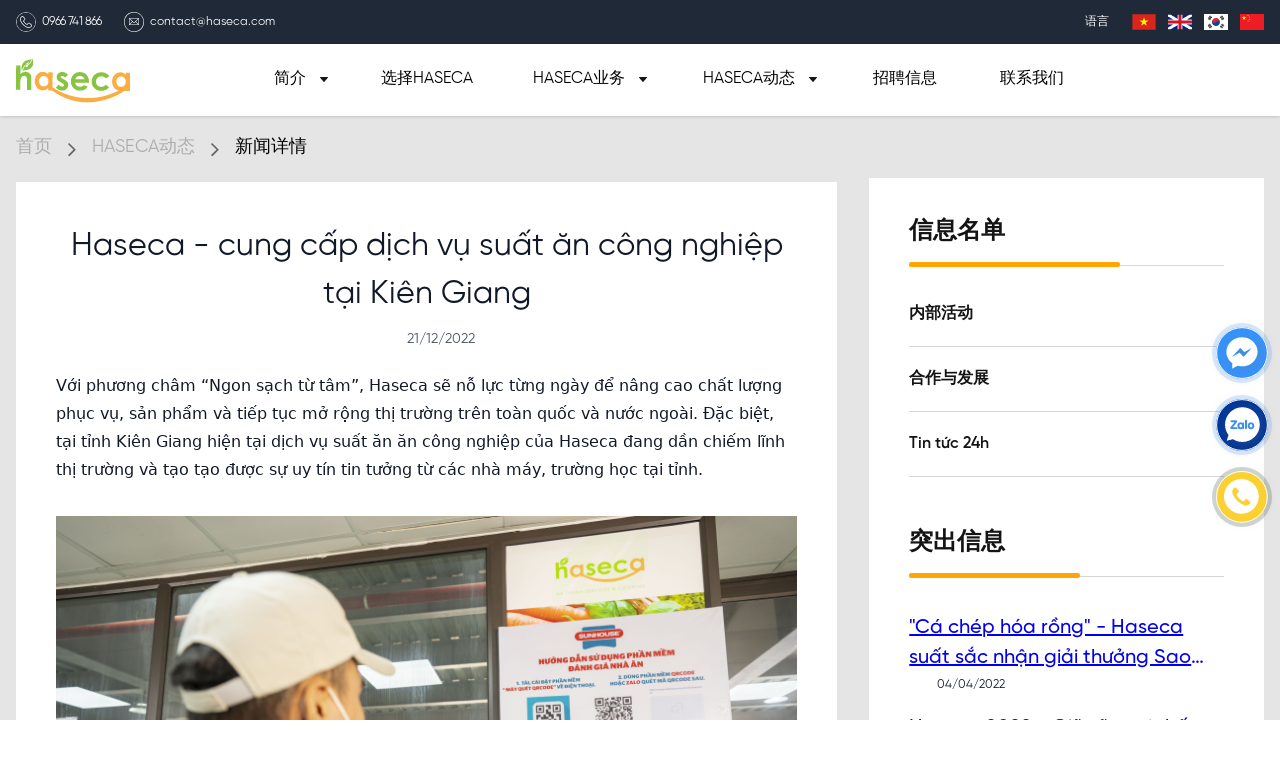

--- FILE ---
content_type: text/html; charset=utf-8
request_url: https://haseca.com/zh/blog/haseca-cung-cap-dich-vu-suat-an-cong-nghiep-tai-kien-giang/
body_size: 74820
content:
<!doctype html>
<html data-n-head-ssr lang="vi" data-n-head="%7B%22lang%22:%7B%22ssr%22:%22vi%22%7D%7D">
  <head >
    <title>HASECA - CUNG CẤP DỊCH VỤ SUẤT ĂN CÔNG NGHIỆP TẠI KIÊN GIANG</title><meta data-n-head="ssr" charset="utf-8"><meta data-n-head="ssr" name="viewport" content="width=device-width, initial-scale=1, shrink-to-fit=no, viewport-fit=cover"><meta data-n-head="ssr" data-hid="robots" name="robots" content="index"><meta data-n-head="ssr" data-hid="og:site_name" property="og:site_name" content="https://haseca.com"><meta data-n-head="ssr" data-hid="charset" charset="utf-8"><meta data-n-head="ssr" data-hid="mobile-web-app-capable" name="mobile-web-app-capable" content="yes"><meta data-n-head="ssr" data-hid="apple-mobile-web-app-title" name="apple-mobile-web-app-title" content="Haseca"><meta data-n-head="ssr" data-hid="theme-color" name="theme-color" content="#E56400"><meta data-n-head="ssr" data-hid="og:type" name="og:type" property="og:type" content="website"><meta data-n-head="ssr" data-hid="description" name="description" content="Kiên Giang hiện nay có rất nhiều các khu công nghiệp là nơi tập trung rất nhiều các công ty và nhu cầu sử dụng suất ăn công nghiệp cho công nhân tăng cao. Thấu hiểu được nhu cầu đó Công ty Dịch vụ Quốc tế Hà Thành (Haseca) chúng tôi đã và đang triển khai cung cấp phục vụ suất ăn công nghiệp tại Kiên Giang cho các công ty trong khu công nghiệp."><meta data-n-head="ssr" data-hid="twitter:title" name="twitter:title" content="HASECA - CUNG CẤP DỊCH VỤ SUẤT ĂN CÔNG NGHIỆP TẠI KIÊN GIANG"><meta data-n-head="ssr" data-hid="twitter:description" name="twitter:description" content="Kiên Giang hiện nay có rất nhiều các khu công nghiệp là nơi tập trung rất nhiều các công ty và nhu cầu sử dụng suất ăn công nghiệp cho công nhân tăng cao. Thấu hiểu được nhu cầu đó Công ty Dịch vụ Quốc tế Hà Thành (Haseca) chúng tôi đã và đang triển khai cung cấp phục vụ suất ăn công nghiệp tại Kiên Giang cho các công ty trong khu công nghiệp."><meta data-n-head="ssr" data-hid="keywords" name="keywords" content="suất ăn công nghiệp, bếp ăn công nghiệp, bếp ăn tập thể, dịch vụ suất ăn công nghiệp, nhà cung cấp suất ăn công nghiệp, nhà thầu bếp ăn, Kiên Giang"><meta data-n-head="ssr" data-hid="twitter:image" name="twitter:image" content="https://haseca.com/uploads/Bai viet/2022-12-21-09-15-m0105324.jpg"><meta data-n-head="ssr" data-hid="twitter:image:alt" name="twitter:image:alt" content="HASECA - CUNG CẤP DỊCH VỤ SUẤT ĂN CÔNG NGHIỆP TẠI KIÊN GIANG"><meta data-n-head="ssr" data-hid="twitter:card" name="twitter:card" content="summary_large_image"><meta data-n-head="ssr" data-hid="og:title" property="og:title" content="HASECA - CUNG CẤP DỊCH VỤ SUẤT ĂN CÔNG NGHIỆP TẠI KIÊN GIANG"><meta data-n-head="ssr" data-hid="og:description" property="og:description" content="Kiên Giang hiện nay có rất nhiều các khu công nghiệp là nơi tập trung rất nhiều các công ty và nhu cầu sử dụng suất ăn công nghiệp cho công nhân tăng cao. Thấu hiểu được nhu cầu đó Công ty Dịch vụ Quốc tế Hà Thành (Haseca) chúng tôi đã và đang triển khai cung cấp phục vụ suất ăn công nghiệp tại Kiên Giang cho các công ty trong khu công nghiệp."><meta data-n-head="ssr" data-hid="og:image" property="og:image" content="https://haseca.com/uploads/Bai viet/2022-12-21-09-15-m0105324.jpg"><meta data-n-head="ssr" data-hid="og:image:secure_url" property="og:image:secure_url" content="https://haseca.com/uploads/Bai viet/2022-12-21-09-15-m0105324.jpg"><meta data-n-head="ssr" data-hid="og:image:alt" property="og:image:alt" content="HASECA - CUNG CẤP DỊCH VỤ SUẤT ĂN CÔNG NGHIỆP TẠI KIÊN GIANG"><link data-n-head="ssr" rel="icon" type="image/x-icon" href="/favicon.png"><link data-n-head="ssr" data-hid="shortcut-icon" rel="shortcut icon" href="/_nuxt/icons/icon_64x64.aed3dc.png"><link data-n-head="ssr" data-hid="apple-touch-icon" rel="apple-touch-icon" href="/_nuxt/icons/icon_512x512.aed3dc.png" sizes="512x512"><link data-n-head="ssr" rel="manifest" href="/_nuxt/manifest.80db2c63.json" data-hid="manifest"><link rel="preload" href="/_nuxt/9517fde.js" as="script"><link rel="preload" href="/_nuxt/e08fd44.js" as="script"><link rel="preload" href="/_nuxt/140e8c0.js" as="script"><link rel="preload" href="/_nuxt/b20c172.js" as="script"><link rel="preload" href="/_nuxt/716a6b6.js" as="script"><style data-vue-ssr-id="7c6ecce8:0 0d8b0c4d:0 53f61d5f:0 28acc9f2:0 8640a57c:0 135d6472:0 6ffc3558:0 4063dcab:0">/*! tailwindcss v2.2.7 | MIT License | https://tailwindcss.com*//*! modern-normalize v1.1.0 | MIT License | https://github.com/sindresorhus/modern-normalize */

/*
Document
========
*/

/**
Use a better box model (opinionated).
*/

*,
::before,
::after {
	box-sizing: border-box;
}

/**
Use a more readable tab size (opinionated).
*/

html {
	-moz-tab-size: 4;
	-o-tab-size: 4;
	   tab-size: 4;
}

/**
1. Correct the line height in all browsers.
2. Prevent adjustments of font size after orientation changes in iOS.
*/

html {
	line-height: 1.15; /* 1 */
	-webkit-text-size-adjust: 100%; /* 2 */
}

/*
Sections
========
*/

/**
Remove the margin in all browsers.
*/

body {
	margin: 0;
}

/**
Improve consistency of default fonts in all browsers. (https://github.com/sindresorhus/modern-normalize/issues/3)
*/

body {
	font-family:
		system-ui,
		-apple-system, /* Firefox supports this but not yet `system-ui` */
		'Segoe UI',
		Roboto,
		Helvetica,
		Arial,
		sans-serif,
		'Apple Color Emoji',
		'Segoe UI Emoji';
}

/*
Grouping content
================
*/

/**
1. Add the correct height in Firefox.
2. Correct the inheritance of border color in Firefox. (https://bugzilla.mozilla.org/show_bug.cgi?id=190655)
*/

hr {
	height: 0; /* 1 */
	color: inherit; /* 2 */
}

/*
Text-level semantics
====================
*/

/**
Add the correct text decoration in Chrome, Edge, and Safari.
*/

abbr[title] {
	-webkit-text-decoration: underline dotted;
	        text-decoration: underline dotted;
}

/**
Add the correct font weight in Edge and Safari.
*/

b,
strong {
	font-weight: bolder;
}

/**
1. Improve consistency of default fonts in all browsers. (https://github.com/sindresorhus/modern-normalize/issues/3)
2. Correct the odd 'em' font sizing in all browsers.
*/

code,
kbd,
samp,
pre {
	font-family:
		ui-monospace,
		SFMono-Regular,
		Consolas,
		'Liberation Mono',
		Menlo,
		monospace; /* 1 */
	font-size: 1em; /* 2 */
}

/**
Add the correct font size in all browsers.
*/

small {
	font-size: 80%;
}

/**
Prevent 'sub' and 'sup' elements from affecting the line height in all browsers.
*/

sub,
sup {
	font-size: 75%;
	line-height: 0;
	position: relative;
	vertical-align: baseline;
}

sub {
	bottom: -0.25em;
}

sup {
	top: -0.5em;
}

/*
Tabular data
============
*/

/**
1. Remove text indentation from table contents in Chrome and Safari. (https://bugs.chromium.org/p/chromium/issues/detail?id=999088, https://bugs.webkit.org/show_bug.cgi?id=201297)
2. Correct table border color inheritance in all Chrome and Safari. (https://bugs.chromium.org/p/chromium/issues/detail?id=935729, https://bugs.webkit.org/show_bug.cgi?id=195016)
*/

table {
	text-indent: 0; /* 1 */
	border-color: inherit; /* 2 */
}

/*
Forms
=====
*/

/**
1. Change the font styles in all browsers.
2. Remove the margin in Firefox and Safari.
*/

button,
input,
optgroup,
select,
textarea {
	font-family: inherit; /* 1 */
	font-size: 100%; /* 1 */
	line-height: 1.15; /* 1 */
	margin: 0; /* 2 */
}

/**
Remove the inheritance of text transform in Edge and Firefox.
1. Remove the inheritance of text transform in Firefox.
*/

button,
select { /* 1 */
	text-transform: none;
}

/**
Correct the inability to style clickable types in iOS and Safari.
*/

button,
[type='button'],
[type='reset'],
[type='submit'] {
	-webkit-appearance: button;
}

/**
Remove the inner border and padding in Firefox.
*/

::-moz-focus-inner {
	border-style: none;
	padding: 0;
}

/**
Restore the focus styles unset by the previous rule.
*/

:-moz-focusring {
	outline: 1px dotted ButtonText;
}

/**
Remove the additional ':invalid' styles in Firefox.
See: https://github.com/mozilla/gecko-dev/blob/2f9eacd9d3d995c937b4251a5557d95d494c9be1/layout/style/res/forms.css#L728-L737
*/

:-moz-ui-invalid {
	box-shadow: none;
}

/**
Remove the padding so developers are not caught out when they zero out 'fieldset' elements in all browsers.
*/

legend {
	padding: 0;
}

/**
Add the correct vertical alignment in Chrome and Firefox.
*/

progress {
	vertical-align: baseline;
}

/**
Correct the cursor style of increment and decrement buttons in Safari.
*/

::-webkit-inner-spin-button,
::-webkit-outer-spin-button {
	height: auto;
}

/**
1. Correct the odd appearance in Chrome and Safari.
2. Correct the outline style in Safari.
*/

[type='search'] {
	-webkit-appearance: textfield; /* 1 */
	outline-offset: -2px; /* 2 */
}

/**
Remove the inner padding in Chrome and Safari on macOS.
*/

::-webkit-search-decoration {
	-webkit-appearance: none;
}

/**
1. Correct the inability to style clickable types in iOS and Safari.
2. Change font properties to 'inherit' in Safari.
*/

::-webkit-file-upload-button {
	-webkit-appearance: button; /* 1 */
	font: inherit; /* 2 */
}

/*
Interactive
===========
*/

/*
Add the correct display in Chrome and Safari.
*/

summary {
	display: list-item;
}/**
 * Manually forked from SUIT CSS Base: https://github.com/suitcss/base
 * A thin layer on top of normalize.css that provides a starting point more
 * suitable for web applications.
 */

/**
 * Removes the default spacing and border for appropriate elements.
 */

blockquote,
dl,
dd,
h1,
h2,
h3,
h4,
h5,
h6,
hr,
figure,
p,
pre {
  margin: 0;
}

button {
  background-color: transparent;
  background-image: none;
}

fieldset {
  margin: 0;
  padding: 0;
}

ol,
ul {
  list-style: none;
  margin: 0;
  padding: 0;
}

/**
 * Tailwind custom reset styles
 */

/**
 * 1. Use the user's configured `sans` font-family (with Tailwind's default
 *    sans-serif font stack as a fallback) as a sane default.
 * 2. Use Tailwind's default "normal" line-height so the user isn't forced
 *    to override it to ensure consistency even when using the default theme.
 */

html {
  font-family: Averta, system-ui, -apple-system, BlinkMacSystemFont, "Segoe UI", Roboto, "Helvetica Neue", Arial, "Noto Sans", sans-serif, "Apple Color Emoji", "Segoe UI Emoji", "Segoe UI Symbol", "Noto Color Emoji"; /* 1 */
  line-height: 1.5; /* 2 */
}


/**
 * Inherit font-family and line-height from `html` so users can set them as
 * a class directly on the `html` element.
 */

body {
  font-family: inherit;
  line-height: inherit;
}

/**
 * 1. Prevent padding and border from affecting element width.
 *
 *    We used to set this in the html element and inherit from
 *    the parent element for everything else. This caused issues
 *    in shadow-dom-enhanced elements like <details> where the content
 *    is wrapped by a div with box-sizing set to `content-box`.
 *
 *    https://github.com/mozdevs/cssremedy/issues/4
 *
 *
 * 2. Allow adding a border to an element by just adding a border-width.
 *
 *    By default, the way the browser specifies that an element should have no
 *    border is by setting it's border-style to `none` in the user-agent
 *    stylesheet.
 *
 *    In order to easily add borders to elements by just setting the `border-width`
 *    property, we change the default border-style for all elements to `solid`, and
 *    use border-width to hide them instead. This way our `border` utilities only
 *    need to set the `border-width` property instead of the entire `border`
 *    shorthand, making our border utilities much more straightforward to compose.
 *
 *    https://github.com/tailwindcss/tailwindcss/pull/116
 */

*,
::before,
::after {
  box-sizing: border-box; /* 1 */
  border-width: 0; /* 2 */
  border-style: solid; /* 2 */
  border-color: currentColor; /* 2 */
}

/*
 * Ensure horizontal rules are visible by default
 */

hr {
  border-top-width: 1px;
}

/**
 * Undo the `border-style: none` reset that Normalize applies to images so that
 * our `border-{width}` utilities have the expected effect.
 *
 * The Normalize reset is unnecessary for us since we default the border-width
 * to 0 on all elements.
 *
 * https://github.com/tailwindcss/tailwindcss/issues/362
 */

img {
  border-style: solid;
}

textarea {
  resize: vertical;
}

input::-moz-placeholder, textarea::-moz-placeholder {
  opacity: 1;
  color: #9ca3af;
}

input:-ms-input-placeholder, textarea:-ms-input-placeholder {
  opacity: 1;
  color: #9ca3af;
}

input::placeholder,
textarea::placeholder {
  opacity: 1;
  color: #9ca3af;
}

button,
[role="button"] {
  cursor: pointer;
}

table {
  border-collapse: collapse;
}

h1,
h2,
h3,
h4,
h5,
h6 {
  font-size: inherit;
  font-weight: inherit;
}

/**
 * Reset links to optimize for opt-in styling instead of
 * opt-out.
 */

a {
  color: inherit;
  text-decoration: inherit;
}

/**
 * Reset form element properties that are easy to forget to
 * style explicitly so you don't inadvertently introduce
 * styles that deviate from your design system. These styles
 * supplement a partial reset that is already applied by
 * normalize.css.
 */

button,
input,
optgroup,
select,
textarea {
  padding: 0;
  line-height: inherit;
  color: inherit;
}

/**
 * Use the configured 'mono' font family for elements that
 * are expected to be rendered with a monospace font, falling
 * back to the system monospace stack if there is no configured
 * 'mono' font family.
 */

pre,
code,
kbd,
samp {
  font-family: ui-monospace, SFMono-Regular, Menlo, Monaco, Consolas, "Liberation Mono", "Courier New", monospace;
}

/**
 * 1. Make replaced elements `display: block` by default as that's
 *    the behavior you want almost all of the time. Inspired by
 *    CSS Remedy, with `svg` added as well.
 *
 *    https://github.com/mozdevs/cssremedy/issues/14
 * 
 * 2. Add `vertical-align: middle` to align replaced elements more
 *    sensibly by default when overriding `display` by adding a
 *    utility like `inline`.
 *
 *    This can trigger a poorly considered linting error in some
 *    tools but is included by design.
 * 
 *    https://github.com/jensimmons/cssremedy/issues/14#issuecomment-634934210
 */

img,
svg,
video,
canvas,
audio,
iframe,
embed,
object {
  display: block; /* 1 */
  vertical-align: middle; /* 2 */
}

/**
 * Constrain images and videos to the parent width and preserve
 * their intrinsic aspect ratio.
 *
 * https://github.com/mozdevs/cssremedy/issues/14
 */

img,
video {
  max-width: 100%;
  height: auto;
}

/**
 * Ensure the default browser behavior of the `hidden` attribute.
 */

[hidden] {
  display: none;
}*, ::before, ::after{--tw-translate-x:0;--tw-translate-y:0;--tw-rotate:0;--tw-skew-x:0;--tw-skew-y:0;--tw-scale-x:1;--tw-scale-y:1;--tw-transform:translateX(var(--tw-translate-x)) translateY(var(--tw-translate-y)) rotate(var(--tw-rotate)) skewX(var(--tw-skew-x)) skewY(var(--tw-skew-y)) scaleX(var(--tw-scale-x)) scaleY(var(--tw-scale-y));--tw-border-opacity:1;border-color:rgba(229, 231, 235, var(--tw-border-opacity));--tw-ring-offset-shadow:0 0 #0000;--tw-ring-shadow:0 0 #0000;--tw-shadow:0 0 #0000;--tw-ring-inset:var(--tw-empty,/*!*/ /*!*/);--tw-ring-offset-width:0px;--tw-ring-offset-color:#fff;--tw-ring-color:rgba(59, 130, 246, 0.5);--tw-ring-offset-shadow:0 0 #0000;--tw-ring-shadow:0 0 #0000;--tw-shadow:0 0 #0000;--tw-blur:var(--tw-empty,/*!*/ /*!*/);--tw-brightness:var(--tw-empty,/*!*/ /*!*/);--tw-contrast:var(--tw-empty,/*!*/ /*!*/);--tw-grayscale:var(--tw-empty,/*!*/ /*!*/);--tw-hue-rotate:var(--tw-empty,/*!*/ /*!*/);--tw-invert:var(--tw-empty,/*!*/ /*!*/);--tw-saturate:var(--tw-empty,/*!*/ /*!*/);--tw-sepia:var(--tw-empty,/*!*/ /*!*/);--tw-drop-shadow:var(--tw-empty,/*!*/ /*!*/);--tw-filter:var(--tw-blur) var(--tw-brightness) var(--tw-contrast) var(--tw-grayscale) var(--tw-hue-rotate) var(--tw-invert) var(--tw-saturate) var(--tw-sepia) var(--tw-drop-shadow);}[type='text'],[type='email'],[type='url'],[type='password'],[type='number'],[type='date'],[type='datetime-local'],[type='month'],[type='search'],[type='tel'],[type='time'],[type='week'],[multiple],textarea,select{-webkit-appearance:none;-moz-appearance:none;appearance:none;background-color:#fff;border-color:#6b7280;border-width:1px;border-radius:0px;padding-top:0.5rem;padding-right:0.75rem;padding-bottom:0.5rem;padding-left:0.75rem;font-size:1rem;line-height:1.5rem;}[type='text']:focus, [type='email']:focus, [type='url']:focus, [type='password']:focus, [type='number']:focus, [type='date']:focus, [type='datetime-local']:focus, [type='month']:focus, [type='search']:focus, [type='tel']:focus, [type='time']:focus, [type='week']:focus, [multiple]:focus, textarea:focus, select:focus{outline:2px solid transparent;outline-offset:2px;--tw-ring-inset:var(--tw-empty,/*!*/ /*!*/);--tw-ring-offset-width:0px;--tw-ring-offset-color:#fff;--tw-ring-color:#2563eb;--tw-ring-offset-shadow:var(--tw-ring-inset) 0 0 0 var(--tw-ring-offset-width) var(--tw-ring-offset-color);--tw-ring-shadow:var(--tw-ring-inset) 0 0 0 calc(1px + var(--tw-ring-offset-width)) var(--tw-ring-color);box-shadow:var(--tw-ring-offset-shadow), var(--tw-ring-shadow), var(--tw-shadow, 0 0 #0000);border-color:#2563eb;}input::-moz-placeholder, textarea::-moz-placeholder{color:#6b7280;opacity:1;}input:-ms-input-placeholder, textarea:-ms-input-placeholder{color:#6b7280;opacity:1;}input::placeholder,textarea::placeholder{color:#6b7280;opacity:1;}::-webkit-datetime-edit-fields-wrapper{padding:0;}::-webkit-date-and-time-value{min-height:1.5em;}select{background-image:url("data:image/svg+xml,%3csvg xmlns='http://www.w3.org/2000/svg' fill='none' viewBox='0 0 20 20'%3e%3cpath stroke='%236b7280' stroke-linecap='round' stroke-linejoin='round' stroke-width='1.5' d='M6 8l4 4 4-4'/%3e%3c/svg%3e");background-position:right 0.5rem center;background-repeat:no-repeat;background-size:1.5em 1.5em;padding-right:2.5rem;-webkit-print-color-adjust:exact;color-adjust:exact;}[multiple]{background-image:initial;background-position:initial;background-repeat:unset;background-size:initial;padding-right:0.75rem;-webkit-print-color-adjust:unset;color-adjust:unset;}[type='checkbox'],[type='radio']{-webkit-appearance:none;-moz-appearance:none;appearance:none;padding:0;-webkit-print-color-adjust:exact;color-adjust:exact;display:inline-block;vertical-align:middle;background-origin:border-box;-webkit-user-select:none;-moz-user-select:none;-ms-user-select:none;user-select:none;flex-shrink:0;height:1rem;width:1rem;color:#2563eb;background-color:#fff;border-color:#6b7280;border-width:1px;}[type='checkbox']{border-radius:0px;}[type='radio']{border-radius:100%;}[type='checkbox']:focus,[type='radio']:focus{outline:2px solid transparent;outline-offset:2px;--tw-ring-inset:var(--tw-empty,/*!*/ /*!*/);--tw-ring-offset-width:2px;--tw-ring-offset-color:#fff;--tw-ring-color:#2563eb;--tw-ring-offset-shadow:var(--tw-ring-inset) 0 0 0 var(--tw-ring-offset-width) var(--tw-ring-offset-color);--tw-ring-shadow:var(--tw-ring-inset) 0 0 0 calc(2px + var(--tw-ring-offset-width)) var(--tw-ring-color);box-shadow:var(--tw-ring-offset-shadow), var(--tw-ring-shadow), var(--tw-shadow, 0 0 #0000);}[type='checkbox']:checked,[type='radio']:checked{border-color:transparent;background-color:currentColor;background-size:100% 100%;background-position:center;background-repeat:no-repeat;}[type='checkbox']:checked{background-image:url("data:image/svg+xml,%3csvg viewBox='0 0 16 16' fill='white' xmlns='http://www.w3.org/2000/svg'%3e%3cpath d='M12.207 4.793a1 1 0 010 1.414l-5 5a1 1 0 01-1.414 0l-2-2a1 1 0 011.414-1.414L6.5 9.086l4.293-4.293a1 1 0 011.414 0z'/%3e%3c/svg%3e");}[type='radio']:checked{background-image:url("data:image/svg+xml,%3csvg viewBox='0 0 16 16' fill='white' xmlns='http://www.w3.org/2000/svg'%3e%3ccircle cx='8' cy='8' r='3'/%3e%3c/svg%3e");}[type='checkbox']:checked:hover,[type='checkbox']:checked:focus,[type='radio']:checked:hover,[type='radio']:checked:focus{border-color:transparent;background-color:currentColor;}[type='checkbox']:indeterminate{background-image:url("data:image/svg+xml,%3csvg xmlns='http://www.w3.org/2000/svg' fill='none' viewBox='0 0 16 16'%3e%3cpath stroke='white' stroke-linecap='round' stroke-linejoin='round' stroke-width='2' d='M4 8h8'/%3e%3c/svg%3e");border-color:transparent;background-color:currentColor;background-size:100% 100%;background-position:center;background-repeat:no-repeat;}[type='checkbox']:indeterminate:hover,[type='checkbox']:indeterminate:focus{border-color:transparent;background-color:currentColor;}[type='file']{background:unset;border-color:inherit;border-width:0;border-radius:0;padding:0;font-size:unset;line-height:inherit;}[type='file']:focus{outline:1px auto -webkit-focus-ring-color;}@font-face{font-family:"SVN-Gilroy";font-weight:300;font-style:normal;font-display:swap;src:url(/_nuxt/fonts/SVN-Gilroy-Light.d1f6a13.otf)}@font-face{font-family:"SVN-Gilroy";font-weight:400;font-style:normal;font-display:swap;src:url(/_nuxt/fonts/SVN-Gilroy-Regular.6b1bcdc.otf)}@font-face{font-family:"SVN-Gilroy";font-weight:500;font-style:normal;font-display:swap;src:url(/_nuxt/fonts/SVN-Gilroy-Medium.bc38048.otf)}@font-face{font-family:"SVN-Gilroy";font-weight:600;font-style:normal;font-display:swap;src:url(/_nuxt/fonts/SVN-Gilroy-SemiBold.ee43a48.otf)}@font-face{font-family:"SVN-Gilroy";font-weight:700;font-style:normal;font-display:swap;src:url(/_nuxt/fonts/SVN-Gilroy-Bold.e46346e.otf)}body{cursor:default;overflow-x:hidden;}img, svg{max-height:100%;max-width:100%;}textarea{resize:none;}input::-webkit-inner-spin-button,input::-webkit-outer-spin-button{-webkit-appearance:none;margin:0}input[type=number]{-moz-appearance:textfield}.container{width:100%;margin-right:auto;margin-left:auto;padding-right:1rem;padding-left:1rem;}@media (min-width: 640px){.container{max-width:640px;}}@media (min-width: 768px){.container{max-width:768px;}}@media (min-width: 1024px){.container{max-width:1024px;padding-right:1rem;padding-left:1rem;}}@media (min-width: 1280px){.container{max-width:1280px;}}@media (min-width: 1440px){.container{max-width:1440px;padding-right:4rem;padding-left:4rem;}}.aspect-w-1,
.aspect-w-2,
.aspect-w-3,
.aspect-w-4,
.aspect-w-5,
.aspect-w-6,
.aspect-w-7,
.aspect-w-8,
.aspect-w-9,
.aspect-w-10,
.aspect-w-11,
.aspect-w-12,
.aspect-w-13,
.aspect-w-14,
.aspect-w-15,
.aspect-w-16{position:relative;padding-bottom:calc(var(--tw-aspect-h) / var(--tw-aspect-w) * 100%);}.aspect-w-1 > *,
.aspect-w-2 > *,
.aspect-w-3 > *,
.aspect-w-4 > *,
.aspect-w-5 > *,
.aspect-w-6 > *,
.aspect-w-7 > *,
.aspect-w-8 > *,
.aspect-w-9 > *,
.aspect-w-10 > *,
.aspect-w-11 > *,
.aspect-w-12 > *,
.aspect-w-13 > *,
.aspect-w-14 > *,
.aspect-w-15 > *,
.aspect-w-16 > *{position:absolute;height:100%;width:100%;top:0;right:0;bottom:0;left:0;}.aspect-w-2{--tw-aspect-w:2;}.aspect-w-3{--tw-aspect-w:3;}.aspect-h-2{--tw-aspect-h:2;}.aspect-h-3{--tw-aspect-h:3;}.prose{color:#111827;max-width:65ch;}.prose [class~="lead"]{color:#4b5563;font-size:1.25em;line-height:1.6;margin-top:1.2em;margin-bottom:1.2em;}.prose a{color:#0000EE;text-decoration:underline;font-weight:500;}.prose strong{color:#111827;font-weight:600;}.prose ol[type="A"]{--list-counter-style:upper-alpha;}.prose ol[type="a"]{--list-counter-style:lower-alpha;}.prose ol[type="A" s]{--list-counter-style:upper-alpha;}.prose ol[type="a" s]{--list-counter-style:lower-alpha;}.prose ol[type="I"]{--list-counter-style:upper-roman;}.prose ol[type="i"]{--list-counter-style:lower-roman;}.prose ol[type="I" s]{--list-counter-style:upper-roman;}.prose ol[type="i" s]{--list-counter-style:lower-roman;}.prose ol[type="1"]{--list-counter-style:decimal;}.prose ol > li{position:relative;padding-left:1.75em;}.prose ol > li::before{content:counter(list-item, var(--list-counter-style, decimal)) ".";position:absolute;font-weight:400;color:#6b7280;left:0;}.prose ul > li{position:relative;padding-left:1.75em;}.prose ul > li::before{content:"";position:absolute;background-color:#d1d5db;border-radius:50%;width:0.375em;height:0.375em;top:calc(0.875em - 0.1875em);left:0.25em;}.prose hr{border-color:#e5e7eb;border-top-width:1px;margin-top:3em;margin-bottom:3em;}.prose blockquote{font-weight:500;font-style:italic;color:#111827;border-left-width:0.25rem;border-left-color:#e5e7eb;quotes:"\201C""\201D""\2018""\2019";margin-top:1.6em;margin-bottom:1.6em;padding-left:1em;}.prose blockquote p:first-of-type::before{content:open-quote;}.prose blockquote p:last-of-type::after{content:close-quote;}.prose h1{color:#111827;font-weight:800;font-size:2.25em;margin-top:0;margin-bottom:0.8888889em;line-height:1.1111111;}.prose h2{color:#111827;font-weight:700;font-size:1.5em;margin-top:2em;margin-bottom:1em;line-height:1.3333333;}.prose h3{color:#111827;font-weight:600;font-size:1.25em;margin-top:1.6em;margin-bottom:0.6em;line-height:1.6;}.prose h4{color:#111827;font-weight:600;margin-top:1.5em;margin-bottom:0.5em;line-height:1.5;}.prose figure figcaption{color:#6b7280;font-size:0.875em;line-height:1.4285714;margin-top:0.8571429em;}.prose code{color:#111827;font-weight:600;font-size:0.875em;}.prose code::before{content:"`";}.prose code::after{content:"`";}.prose a code{color:#111827;}.prose pre{color:#e5e7eb;background-color:#1f2937;overflow-x:auto;font-size:0.875em;line-height:1.7142857;margin-top:1.7142857em;margin-bottom:1.7142857em;border-radius:0.375rem;padding-top:0.8571429em;padding-right:1.1428571em;padding-bottom:0.8571429em;padding-left:1.1428571em;}.prose pre code{background-color:transparent;border-width:0;border-radius:0;padding:0;font-weight:400;color:inherit;font-size:inherit;font-family:inherit;line-height:inherit;}.prose pre code::before{content:none;}.prose pre code::after{content:none;}.prose table{width:100%;table-layout:auto;text-align:left;margin-top:2em;margin-bottom:2em;font-size:0.875em;line-height:1.7142857;}.prose thead{color:#111827;font-weight:600;border-bottom-width:1px;border-bottom-color:#d1d5db;}.prose thead th{vertical-align:bottom;padding-right:0.5714286em;padding-bottom:0.5714286em;padding-left:0.5714286em;}.prose tbody tr{border-bottom-width:1px;border-bottom-color:#e5e7eb;}.prose tbody tr:last-child{border-bottom-width:0;}.prose tbody td{vertical-align:top;padding-top:0.5714286em;padding-right:0.5714286em;padding-bottom:0.5714286em;padding-left:0.5714286em;}.prose{font-size:1rem;line-height:1.75;}.prose p{margin-top:1.25em;margin-bottom:1.25em;}.prose img{margin-top:2em;margin-bottom:2em;}.prose video{margin-top:2em;margin-bottom:2em;}.prose figure{margin-top:2em;margin-bottom:2em;}.prose figure > *{margin-top:0;margin-bottom:0;}.prose h2 code{font-size:0.875em;}.prose h3 code{font-size:0.9em;}.prose ol{margin-top:1.25em;margin-bottom:1.25em;}.prose ul{margin-top:1.25em;margin-bottom:1.25em;}.prose li{margin-top:0.5em;margin-bottom:0.5em;}.prose > ul > li p{margin-top:0.75em;margin-bottom:0.75em;}.prose > ul > li > *:first-child{margin-top:1.25em;}.prose > ul > li > *:last-child{margin-bottom:1.25em;}.prose > ol > li > *:first-child{margin-top:1.25em;}.prose > ol > li > *:last-child{margin-bottom:1.25em;}.prose ul ul, .prose ul ol, .prose ol ul, .prose ol ol{margin-top:0.75em;margin-bottom:0.75em;}.prose hr + *{margin-top:0;}.prose h2 + *{margin-top:0;}.prose h3 + *{margin-top:0;}.prose h4 + *{margin-top:0;}.prose thead th:first-child{padding-left:0;}.prose thead th:last-child{padding-right:0;}.prose tbody td:first-child{padding-left:0;}.prose tbody td:last-child{padding-right:0;}.prose > :first-child{margin-top:0;}.prose > :last-child{margin-bottom:0;}.visible{visibility:visible;}.invisible{visibility:hidden;}.static{position:static;}.fixed{position:fixed;}.absolute{position:absolute;}.relative{position:relative;}.sticky{position:sticky;}.inset-0{top:0px;right:0px;bottom:0px;left:0px;}.inset-x-0{left:0px;right:0px;}.bottom-0{bottom:0px;}.left-0{left:0px;}.bottom-\[22px\]{bottom:22px;}.top-1\/2{top:50%;}.top-\[50\%\]{top:50%;}.right-0{right:0px;}.top-\[100\%\]{top:100%;}.left-\[-1px\]{left:-1px;}.top-\[0px\]{top:0px;}.top-0{top:0px;}.left-\[5\%\]{left:5%;}.top-\[36px\]{top:36px;}.top-\[34px\]{top:34px;}.top-\[-1px\]{top:-1px;}.right-\[-13px\]{right:-13px;}.top-\[32px\]{top:32px;}.left-\[8\%\]{left:8%;}.right-\[35px\]{right:35px;}.left-\[-7px\]{left:-7px;}.top-\[-36\%\]{top:-36%;}.top-2{top:0.5rem;}.left-1\/2{left:50%;}.top-\[62px\]{top:62px;}.top-\[20px\]{top:20px;}.left-\[4px\]{left:4px;}.right-\[36px\]{right:36px;}.top-\[10px\]{top:10px;}.right-\[6px\]{right:6px;}.bottom-\[6\%\]{bottom:6%;}.top-\[22px\]{top:22px;}.right-\[12px\]{right:12px;}.top-\[12\%\]{top:12%;}.left-\[1px\]{left:1px;}.top-\[64\%\]{top:64%;}.top-\[4\%\]{top:4%;}.left-\[-2\%\]{left:-2%;}.left-\[-1\%\]{left:-1%;}.top-\[10\%\]{top:10%;}.top-\[0\%\]{top:0%;}.top-\[8\%\]{top:8%;}.top-\[70px\]{top:70px;}.right-\[50px\]{right:50px;}.top-\[14\%\]{top:14%;}.bottom-\[20px\]{bottom:20px;}.top-\[66\%\]{top:66%;}.top-\[8px\]{top:8px;}.left-\[2px\]{left:2px;}.top-\[62\%\]{top:62%;}.bottom-\[70px\]{bottom:70px;}.top-\[56\%\]{top:56%;}.bottom-\[8px\]{bottom:8px;}.top-\[28px\]{top:28px;}.left-\[-2px\]{left:-2px;}.top-\[15px\]{top:15px;}.top-\[50px\]{top:50px;}.top-\[52\%\]{top:52%;}.right-\[-1\%\]{right:-1%;}.bottom-\[-10\%\]{bottom:-10%;}.top-\[24px\]{top:24px;}.-bottom-full{bottom:-100%;}.top-\[100px\]{top:100px;}.top-\[2px\]{top:2px;}.top-\[200px\]{top:200px;}.bottom-\[84px\]{bottom:84px;}.top-\[60px\]{top:60px;}.top-\[59\%\]{top:59%;}.bottom-\[10px\]{bottom:10px;}.bottom-\[-2px\]{bottom:-2px;}.left-\[-46px\]{left:-46px;}.left-\[50\%\]{left:50%;}.top-\[-28\%\]{top:-28%;}.right-\[-10\%\]{right:-10%;}.bottom-\[16px\]{bottom:16px;}.top-\[44\%\]{top:44%;}.bottom-\[34px\]{bottom:34px;}.top-\[61\%\]{top:61%;}.left-\[20px\]{left:20px;}.top-\[1\%\]{top:1%;}.top-\[96px\]{top:96px;}.top-\[58\%\]{top:58%;}.top-\[-40px\]{top:-40px;}.top-\[64px\]{top:64px;}.top-\[86px\]{top:86px;}.bottom-\[10\%\]{bottom:10%;}.right-\[14px\]{right:14px;}.left-\[-100\%\]{left:-100%;}.left-\[28px\]{left:28px;}.left-\[71px\]{left:71px;}.top-\[39px\]{top:39px;}.left-\[961\.5px\]{left:961.5px;}.top-\[188px\]{top:188px;}.left-\[10px\]{left:10px;}.top-\[6px\]{top:6px;}.bottom-\[-18\%\]{bottom:-18%;}.left-\[0\%\]{left:0%;}.bottom-\[-14\%\]{bottom:-14%;}.right-\[-78px\]{right:-78px;}.left-\[-78px\]{left:-78px;}.bottom-\[-4px\]{bottom:-4px;}.top-\[-6px\]{top:-6px;}.top-\[190px\]{top:190px;}.top-\[254px\]{top:254px;}.z-10{z-index:10;}.z-20{z-index:20;}.z-\[9999\]{z-index:9999;}.z-50{z-index:50;}.z-\[999\]{z-index:999;}.z-\[9998\]{z-index:9998;}.z-\[120\]{z-index:120;}.z-0{z-index:0;}.z-\[-1\]{z-index:-1;}.z-40{z-index:40;}.z-\[10000\]{z-index:10000;}.z-\[100\]{z-index:100;}.order-2{order:2;}.order-1{order:1;}.order-3{order:3;}.order-4{order:4;}.col-span-12{grid-column:span 12 / span 12;}.col-span-full{grid-column:1 / -1;}.col-span-1{grid-column:span 1 / span 1;}.col-span-2{grid-column:span 2 / span 2;}.col-span-4{grid-column:span 4 / span 4;}.float-right{float:right;}.float-left{float:left;}.m-0{margin:0px;}.m-\[16px\]{margin:16px;}.my-\[8px\]{margin-top:8px;margin-bottom:8px;}.mx-\[8px\]{margin-left:8px;margin-right:8px;}.mx-auto{margin-left:auto;margin-right:auto;}.my-\[21px\]{margin-top:21px;margin-bottom:21px;}.my-\[12px\]{margin-top:12px;margin-bottom:12px;}.my-3{margin-top:0.75rem;margin-bottom:0.75rem;}.my-\[6px\]{margin-top:6px;margin-bottom:6px;}.mx-8{margin-left:2rem;margin-right:2rem;}.my-\[20px\]{margin-top:20px;margin-bottom:20px;}.my-\[16px\]{margin-top:16px;margin-bottom:16px;}.mx-\[16px\]{margin-left:16px;margin-right:16px;}.mb-\[32px\]{margin-bottom:32px;}.mb-\[24px\]{margin-bottom:24px;}.mb-\[20px\]{margin-bottom:20px;}.ml-\[-23px\]{margin-left:-23px;}.mt-\[2px\]{margin-top:2px;}.mt-\[-4px\]{margin-top:-4px;}.mt-\[6px\]{margin-top:6px;}.mt-0{margin-top:0px;}.ml-\[7px\]{margin-left:7px;}.mr-\[-3\.5px\]{margin-right:-3.5px;}.mt-\[23px\]{margin-top:23px;}.mt-\[16px\]{margin-top:16px;}.mb-\[4px\]{margin-bottom:4px;}.ml-\[-46px\]{margin-left:-46px;}.mt-\[-7px\]{margin-top:-7px;}.ml-\[20px\]{margin-left:20px;}.ml-\[-1\.5px\]{margin-left:-1.5px;}.mb-\[12px\]{margin-bottom:12px;}.mb-\[6px\]{margin-bottom:6px;}.mt-\[-23px\]{margin-top:-23px;}.mt-\[1px\]{margin-top:1px;}.mt-2{margin-top:0.5rem;}.mt-8{margin-top:2rem;}.mt-1{margin-top:0.25rem;}.ml-2{margin-left:0.5rem;}.ml-auto{margin-left:auto;}.mt-\[22px\]{margin-top:22px;}.mt-\[10px\]{margin-top:10px;}.mt-\[14px\]{margin-top:14px;}.mt-\[15px\]{margin-top:15px;}.mt-\[4px\]{margin-top:4px;}.mt-\[40px\]{margin-top:40px;}.-ml-1{margin-left:-0.25rem;}.mr-2{margin-right:0.5rem;}.mb-3{margin-bottom:0.75rem;}.mr-1{margin-right:0.25rem;}.ml-10{margin-left:2.5rem;}.mt-\[-8px\]{margin-top:-8px;}.mt-\[24px\]{margin-top:24px;}.mb-\[8px\]{margin-bottom:8px;}.mt-\[20px\]{margin-top:20px;}.ml-\[2px\]{margin-left:2px;}.mt-\[18px\]{margin-top:18px;}.mt-\[12px\]{margin-top:12px;}.mb-\[16px\]{margin-bottom:16px;}.mt-\[48px\]{margin-top:48px;}.ml-\[6px\]{margin-left:6px;}.mt-\[13px\]{margin-top:13px;}.mb-\[33px\]{margin-bottom:33px;}.mt-\[49px\]{margin-top:49px;}.mb-\[26px\]{margin-bottom:26px;}.mb-\[52px\]{margin-bottom:52px;}.mt-\[160px\]{margin-top:160px;}.mt-\[44px\]{margin-top:44px;}.mt-7{margin-top:1.75rem;}.mt-\[26px\]{margin-top:26px;}.mt-\[21px\]{margin-top:21px;}.mb-\[22px\]{margin-bottom:22px;}.mb-\[2px\]{margin-bottom:2px;}.mt-\[8px\]{margin-top:8px;}.mt-\[-3px\]{margin-top:-3px;}.mt-\[32px\]{margin-top:32px;}.mt-\[38px\]{margin-top:38px;}.mr-3{margin-right:0.75rem;}.ml-\[-2px\]{margin-left:-2px;}.ml-\[3px\]{margin-left:3px;}.mr-\[3px\]{margin-right:3px;}.mt-\[42px\]{margin-top:42px;}.mr-\[20px\]{margin-right:20px;}.ml-\[10px\]{margin-left:10px;}.mr-\[22px\]{margin-right:22px;}.mb-\[10px\]{margin-bottom:10px;}.mr-\[10px\]{margin-right:10px;}.mt-\[-9px\]{margin-top:-9px;}.ml-0{margin-left:0px;}.mb-\[30px\]{margin-bottom:30px;}.mt-\[60px\]{margin-top:60px;}.ml-\[12px\]{margin-left:12px;}.mb-\[48px\]{margin-bottom:48px;}.mr-\[34px\]{margin-right:34px;}.mt-\[30px\]{margin-top:30px;}.mt-\[28px\]{margin-top:28px;}.mt-\[50px\]{margin-top:50px;}.block{display:block;}.inline-block{display:inline-block;}.inline{display:inline;}.flex{display:flex;}.inline-flex{display:inline-flex;}.table-caption{display:table-caption;}.grid{display:grid;}.hidden{display:none;}.h-\[16px\]{height:16px;}.h-\[3px\]{height:3px;}.h-auto{height:auto;}.h-full{height:100%;}.h-4{height:1rem;}.h-\[219px\]{height:219px;}.h-\[32px\]{height:32px;}.h-\[42px\]{height:42px;}.h-\[15px\]{height:15px;}.h-\[400px\]{height:400px;}.h-\[252px\]{height:252px;}.h-5{height:1.25rem;}.h-\[24px\]{height:24px;}.h-\[34px\]{height:34px;}.h-\[300px\]{height:300px;}.h-\[180px\]{height:180px;}.h-\[50\%\]{height:50%;}.h-\[var\(--header-height-sm\)\]{height:var(--header-height-sm);}.h-\[62px\]{height:62px;}.h-screen{height:100vh;}.h-\[88\%\]{height:88%;}.h-\[60vh\]{height:60vh;}.h-\[108\%\]{height:108%;}.h-\[44\%\]{height:44%;}.h-\[104\%\]{height:104%;}.h-\[100\%\]{height:100%;}.h-\[161px\]{height:161px;}.h-\[34\%\]{height:34%;}.h-\[46\%\]{height:46%;}.h-\[97px\]{height:97px;}.h-\[20px\]{height:20px;}.h-\[52\%\]{height:52%;}.h-\[54\%\]{height:54%;}.h-\[91\%\]{height:91%;}.h-\[320px\]{height:320px;}.h-\[22px\]{height:22px;}.h-\[304px\]{height:304px;}.h-\[160px\]{height:160px;}.h-\[140px\]{height:140px;}.h-\[114\%\]{height:114%;}.h-\[50px\]{height:50px;}.h-\[18px\]{height:18px;}.h-\[280px\]{height:280px;}.h-\[528px\]{height:528px;}.h-\[602px\]{height:602px;}.h-\[12px\]{height:12px;}.h-\[30vh\]{height:30vh;}.h-\[5px\]{height:5px;}.h-\[576px\]{height:576px;}.h-\[436px\]{height:436px;}.h-\[746px\]{height:746px;}.h-\[182px\]{height:182px;}.h-\[80px\]{height:80px;}.h-\[70px\]{height:70px;}.h-\[4px\]{height:4px;}.h-\[1270px\]{height:1270px;}.h-\[920px\]{height:920px;}.h-\[800px\]{height:800px;}.h-\[626px\]{height:626px;}.h-\[130px\]{height:130px;}.h-\[27px\]{height:27px;}.h-\[156px\]{height:156px;}.h-\[56\%\]{height:56%;}.h-\[112px\]{height:112px;}.max-h-full{max-height:100%;}.max-h-\[212px\]{max-height:212px;}.max-h-\[90vh\]{max-height:90vh;}.max-h-\[32px\]{max-height:32px;}.max-h-0{max-height:0px;}.max-h-\[24px\]{max-height:24px;}.max-h-\[20px\]{max-height:20px;}.max-h-\[65px\]{max-height:65px;}.max-h-\[160px\]{max-height:160px;}.max-h-\[26px\]{max-height:26px;}.max-h-\[720px\]{max-height:720px;}.min-h-\[60px\]{min-height:60px;}.min-h-\[300px\]{min-height:300px;}.min-h-\[48px\]{min-height:48px;}.min-h-\[96px\]{min-height:96px;}.min-h-\[98px\]{min-height:98px;}.min-h-\[148px\]{min-height:148px;}.min-h-\[62px\]{min-height:62px;}.min-h-\[64px\]{min-height:64px;}.w-\[16px\]{width:16px;}.w-\[3px\]{width:3px;}.w-full{width:100%;}.w-max{width:-webkit-max-content;width:-moz-max-content;width:max-content;}.w-4{width:1rem;}.w-\[32px\]{width:32px;}.w-\[101\%\]{width:101%;}.w-\[42px\]{width:42px;}.w-\[2px\]{width:2px;}.w-1\/2{width:50%;}.w-\[15px\]{width:15px;}.w-\[24px\]{width:24px;}.w-\[34px\]{width:34px;}.w-auto{width:auto;}.w-\[32\%\]{width:32%;}.w-5{width:1.25rem;}.w-\[62px\]{width:62px;}.w-\[102\%\]{width:102%;}.w-\[104\%\]{width:104%;}.w-screen{width:100vw;}.w-\[106\%\]{width:106%;}.w-\[100\%\]{width:100%;}.w-\[105\%\]{width:105%;}.w-\[328px\]{width:328px;}.w-\[60\%\]{width:60%;}.w-\[97px\]{width:97px;}.w-0{width:0px;}.w-\[20px\]{width:20px;}.w-\[49\.9\%\]{width:49.9%;}.w-\[62\%\]{width:62%;}.w-\[50\%\]{width:50%;}.w-\[180px\]{width:180px;}.w-\[160px\]{width:160px;}.w-\[140px\]{width:140px;}.w-\[96\%\]{width:96%;}.w-\[50px\]{width:50px;}.w-\[18px\]{width:18px;}.w-\[30px\]{width:30px;}.w-\[80px\]{width:80px;}.w-\[103\%\]{width:103%;}.w-\[54\%\]{width:54%;}.w-\[528px\]{width:528px;}.w-\[188px\]{width:188px;}.w-\[70px\]{width:70px;}.w-\[80\%\]{width:80%;}.w-\[4px\]{width:4px;}.w-\[90vw\]{width:90vw;}.w-\[200\%\]{width:200%;}.w-\[89px\]{width:89px;}.w-\[82px\]{width:82px;}.w-\[64\%\]{width:64%;}.w-\[206px\]{width:206px;}.w-\[383px\]{width:383px;}.w-\[156px\]{width:156px;}.w-\[30\%\]{width:30%;}.w-\[90\%\]{width:90%;}.w-\[112px\]{width:112px;}.min-w-\[86px\]{min-width:86px;}.min-w-\[231px\]{min-width:231px;}.max-w-\[212px\]{max-width:212px;}.max-w-full{max-width:100%;}.max-w-xl{max-width:36rem;}.max-w-md{max-width:28rem;}.max-w-\[114px\]{max-width:114px;}.max-w-\[158px\]{max-width:158px;}.max-w-none{max-width:none;}.max-w-\[190px\]{max-width:190px;}.max-w-\[32px\]{max-width:32px;}.max-w-\[24px\]{max-width:24px;}.max-w-\[559px\]{max-width:559px;}.max-w-\[200px\]{max-width:200px;}.max-w-\[160px\]{max-width:160px;}.max-w-\[148px\]{max-width:148px;}.max-w-\[130px\]{max-width:130px;}.max-w-\[150px\]{max-width:150px;}.max-w-\[600px\]{max-width:600px;}.max-w-\[550px\]{max-width:550px;}.max-w-\[211px\]{max-width:211px;}.max-w-\[171px\]{max-width:171px;}.flex-grow{flex-grow:1;}.-translate-y-1\/2{--tw-translate-y:-50%;transform:var(--tw-transform);}.-translate-x-1\/2{--tw-translate-x:-50%;transform:var(--tw-transform);}.translate-y-\[-4\%\]{--tw-translate-y:-4%;transform:var(--tw-transform);}.translate-x-\[-50\%\]{--tw-translate-x:-50%;transform:var(--tw-transform);}.translate-y-\[-50\%\]{--tw-translate-y:-50%;transform:var(--tw-transform);}.translate-y-\[56px\]{--tw-translate-y:56px;transform:var(--tw-transform);}.translate-x-0{--tw-translate-x:0px;transform:var(--tw-transform);}.translate-x-full{--tw-translate-x:100%;transform:var(--tw-transform);}.rotate-180{--tw-rotate:180deg;transform:var(--tw-transform);}.rotate-90{--tw-rotate:90deg;transform:var(--tw-transform);}.-rotate-90{--tw-rotate:-90deg;transform:var(--tw-transform);}.scale-150{--tw-scale-x:1.5;--tw-scale-y:1.5;transform:var(--tw-transform);}.transform{transform:var(--tw-transform);}@-webkit-keyframes spin{to{transform:rotate(360deg);}}@keyframes spin{to{transform:rotate(360deg);}}.animate-spin{-webkit-animation:spin 1s linear infinite;animation:spin 1s linear infinite;}.cursor-pointer{cursor:pointer;}.cursor-default{cursor:default;}.cursor-not-allowed{cursor:not-allowed;}.select-none{-webkit-user-select:none;-moz-user-select:none;-ms-user-select:none;user-select:none;}.list-disc{list-style-type:disc;}.grid-cols-12{grid-template-columns:repeat(12, minmax(0, 1fr));}.grid-cols-1{grid-template-columns:repeat(1, minmax(0, 1fr));}.grid-cols-7{grid-template-columns:repeat(7, minmax(0, 1fr));}.grid-cols-2{grid-template-columns:repeat(2, minmax(0, 1fr));}.flex-row{flex-direction:row;}.flex-col{flex-direction:column;}.flex-wrap{flex-wrap:wrap;}.items-start{align-items:flex-start;}.items-end{align-items:flex-end;}.items-center{align-items:center;}.justify-start{justify-content:flex-start;}.justify-end{justify-content:flex-end;}.justify-center{justify-content:center;}.justify-between{justify-content:space-between;}.gap-4{gap:1rem;}.gap-6{gap:1.5rem;}.gap-2{gap:0.5rem;}.gap-\[32px\]{gap:32px;}.gap-1{gap:0.25rem;}.gap-\[10px\]{gap:10px;}.gap-x-\[2rem\]{-moz-column-gap:2rem;column-gap:2rem;}.gap-y-\[2px\]{row-gap:2px;}.gap-y-2{row-gap:0.5rem;}.gap-y-\[24px\]{row-gap:24px;}.gap-y-\[32px\]{row-gap:32px;}.gap-x-\[32px\]{-moz-column-gap:32px;column-gap:32px;}.gap-x-\[20px\]{-moz-column-gap:20px;column-gap:20px;}.gap-x-\[16px\]{-moz-column-gap:16px;column-gap:16px;}.gap-y-\[16px\]{row-gap:16px;}.gap-x-\[8px\]{-moz-column-gap:8px;column-gap:8px;}.gap-x-\[12px\]{-moz-column-gap:12px;column-gap:12px;}.gap-x-\[0px\]{-moz-column-gap:0px;column-gap:0px;}.gap-y-\[28px\]{row-gap:28px;}.gap-y-\[56px\]{row-gap:56px;}.gap-y-\[8px\]{row-gap:8px;}.gap-y-1{row-gap:0.25rem;}.gap-y-\[14px\]{row-gap:14px;}.gap-x-1{-moz-column-gap:0.25rem;column-gap:0.25rem;}.gap-y-\[10px\]{row-gap:10px;}.space-x-\[4px\] > :not([hidden]) ~ :not([hidden]){--tw-space-x-reverse:0;margin-right:calc(4px * var(--tw-space-x-reverse));margin-left:calc(4px * calc(1 - var(--tw-space-x-reverse)));}.space-x-\[12px\] > :not([hidden]) ~ :not([hidden]){--tw-space-x-reverse:0;margin-right:calc(12px * var(--tw-space-x-reverse));margin-left:calc(12px * calc(1 - var(--tw-space-x-reverse)));}.space-x-\[16px\] > :not([hidden]) ~ :not([hidden]){--tw-space-x-reverse:0;margin-right:calc(16px * var(--tw-space-x-reverse));margin-left:calc(16px * calc(1 - var(--tw-space-x-reverse)));}.space-y-\[24px\] > :not([hidden]) ~ :not([hidden]){--tw-space-y-reverse:0;margin-top:calc(24px * calc(1 - var(--tw-space-y-reverse)));margin-bottom:calc(24px * var(--tw-space-y-reverse));}.space-x-\[24px\] > :not([hidden]) ~ :not([hidden]){--tw-space-x-reverse:0;margin-right:calc(24px * var(--tw-space-x-reverse));margin-left:calc(24px * calc(1 - var(--tw-space-x-reverse)));}.space-x-\[26px\] > :not([hidden]) ~ :not([hidden]){--tw-space-x-reverse:0;margin-right:calc(26px * var(--tw-space-x-reverse));margin-left:calc(26px * calc(1 - var(--tw-space-x-reverse)));}.space-x-\[8px\] > :not([hidden]) ~ :not([hidden]){--tw-space-x-reverse:0;margin-right:calc(8px * var(--tw-space-x-reverse));margin-left:calc(8px * calc(1 - var(--tw-space-x-reverse)));}.space-y-\[6px\] > :not([hidden]) ~ :not([hidden]){--tw-space-y-reverse:0;margin-top:calc(6px * calc(1 - var(--tw-space-y-reverse)));margin-bottom:calc(6px * var(--tw-space-y-reverse));}.space-y-\[16px\] > :not([hidden]) ~ :not([hidden]){--tw-space-y-reverse:0;margin-top:calc(16px * calc(1 - var(--tw-space-y-reverse)));margin-bottom:calc(16px * var(--tw-space-y-reverse));}.space-y-\[12px\] > :not([hidden]) ~ :not([hidden]){--tw-space-y-reverse:0;margin-top:calc(12px * calc(1 - var(--tw-space-y-reverse)));margin-bottom:calc(12px * var(--tw-space-y-reverse));}.space-x-\[2px\] > :not([hidden]) ~ :not([hidden]){--tw-space-x-reverse:0;margin-right:calc(2px * var(--tw-space-x-reverse));margin-left:calc(2px * calc(1 - var(--tw-space-x-reverse)));}.space-y-\[32px\] > :not([hidden]) ~ :not([hidden]){--tw-space-y-reverse:0;margin-top:calc(32px * calc(1 - var(--tw-space-y-reverse)));margin-bottom:calc(32px * var(--tw-space-y-reverse));}.space-y-\[8px\] > :not([hidden]) ~ :not([hidden]){--tw-space-y-reverse:0;margin-top:calc(8px * calc(1 - var(--tw-space-y-reverse)));margin-bottom:calc(8px * var(--tw-space-y-reverse));}.space-x-5 > :not([hidden]) ~ :not([hidden]){--tw-space-x-reverse:0;margin-right:calc(1.25rem * var(--tw-space-x-reverse));margin-left:calc(1.25rem * calc(1 - var(--tw-space-x-reverse)));}.space-x-\[22px\] > :not([hidden]) ~ :not([hidden]){--tw-space-x-reverse:0;margin-right:calc(22px * var(--tw-space-x-reverse));margin-left:calc(22px * calc(1 - var(--tw-space-x-reverse)));}.space-x-\[6px\] > :not([hidden]) ~ :not([hidden]){--tw-space-x-reverse:0;margin-right:calc(6px * var(--tw-space-x-reverse));margin-left:calc(6px * calc(1 - var(--tw-space-x-reverse)));}.space-x-\[23px\] > :not([hidden]) ~ :not([hidden]){--tw-space-x-reverse:0;margin-right:calc(23px * var(--tw-space-x-reverse));margin-left:calc(23px * calc(1 - var(--tw-space-x-reverse)));}.space-y-\[4px\] > :not([hidden]) ~ :not([hidden]){--tw-space-y-reverse:0;margin-top:calc(4px * calc(1 - var(--tw-space-y-reverse)));margin-bottom:calc(4px * var(--tw-space-y-reverse));}.space-y-\[5px\] > :not([hidden]) ~ :not([hidden]){--tw-space-y-reverse:0;margin-top:calc(5px * calc(1 - var(--tw-space-y-reverse)));margin-bottom:calc(5px * var(--tw-space-y-reverse));}.space-y-\[30px\] > :not([hidden]) ~ :not([hidden]){--tw-space-y-reverse:0;margin-top:calc(30px * calc(1 - var(--tw-space-y-reverse)));margin-bottom:calc(30px * var(--tw-space-y-reverse));}.space-y-\[24PX\] > :not([hidden]) ~ :not([hidden]){--tw-space-y-reverse:0;margin-top:calc(24PX * calc(1 - var(--tw-space-y-reverse)));margin-bottom:calc(24PX * var(--tw-space-y-reverse));}.space-y-\[2px\] > :not([hidden]) ~ :not([hidden]){--tw-space-y-reverse:0;margin-top:calc(2px * calc(1 - var(--tw-space-y-reverse)));margin-bottom:calc(2px * var(--tw-space-y-reverse));}.space-x-\[28px\] > :not([hidden]) ~ :not([hidden]){--tw-space-x-reverse:0;margin-right:calc(28px * var(--tw-space-x-reverse));margin-left:calc(28px * calc(1 - var(--tw-space-x-reverse)));}.space-x-0 > :not([hidden]) ~ :not([hidden]){--tw-space-x-reverse:0;margin-right:calc(0px * var(--tw-space-x-reverse));margin-left:calc(0px * calc(1 - var(--tw-space-x-reverse)));}.space-y-\[14px\] > :not([hidden]) ~ :not([hidden]){--tw-space-y-reverse:0;margin-top:calc(14px * calc(1 - var(--tw-space-y-reverse)));margin-bottom:calc(14px * var(--tw-space-y-reverse));}.space-y-\[10px\] > :not([hidden]) ~ :not([hidden]){--tw-space-y-reverse:0;margin-top:calc(10px * calc(1 - var(--tw-space-y-reverse)));margin-bottom:calc(10px * var(--tw-space-y-reverse));}.space-x-\[5px\] > :not([hidden]) ~ :not([hidden]){--tw-space-x-reverse:0;margin-right:calc(5px * var(--tw-space-x-reverse));margin-left:calc(5px * calc(1 - var(--tw-space-x-reverse)));}.space-y-\[20px\] > :not([hidden]) ~ :not([hidden]){--tw-space-y-reverse:0;margin-top:calc(20px * calc(1 - var(--tw-space-y-reverse)));margin-bottom:calc(20px * var(--tw-space-y-reverse));}.divide-y > :not([hidden]) ~ :not([hidden]){--tw-divide-y-reverse:0;border-top-width:calc(1px * calc(1 - var(--tw-divide-y-reverse)));border-bottom-width:calc(1px * var(--tw-divide-y-reverse));}.overflow-hidden{overflow:hidden;}.overflow-y-auto{overflow-y:auto;}.overflow-y-scroll{overflow-y:scroll;}.whitespace-pre-line{white-space:pre-line;}.rounded-sm{border-radius:0.125rem;}.rounded-full{border-radius:9999px;}.rounded-\[5px\]{border-radius:5px;}.rounded{border-radius:0.25rem;}.rounded-md{border-radius:0.375rem;}.rounded-\[10px\]{border-radius:10px;}.rounded-lg{border-radius:0.5rem;}.rounded-l-\[10px\]{border-top-left-radius:10px;border-bottom-left-radius:10px;}.border{border-width:1px;}.border-\[1px\]{border-width:1px;}.border-0{border-width:0px;}.border-2{border-width:2px;}.border-\[8px\]{border-width:8px;}.border-\[4px\]{border-width:4px;}.border-\[2px\]{border-width:2px;}.border-t{border-top-width:1px;}.border-b{border-bottom-width:1px;}.border-l-\[1px\]{border-left-width:1px;}.border-r-\[1px\]{border-right-width:1px;}.border-l-\[5px\]{border-left-width:5px;}.border-t-0{border-top-width:0px;}.border-l-0{border-left-width:0px;}.border-r-0{border-right-width:0px;}.border-b-2{border-bottom-width:2px;}.border-b-\[2px\]{border-bottom-width:2px;}.border-t-\[2px\]{border-top-width:2px;}.border-b-\[1px\]{border-bottom-width:1px;}.border-l-2{border-left-width:2px;}.border-solid{border-style:solid;}.border-none{border-style:none;}.border-\[\#e6e6e6\]{--tw-border-opacity:1;border-color:rgba(230, 230, 230, var(--tw-border-opacity));}.border-main-yellow-500{--tw-border-opacity:1;border-color:rgba(255, 199, 0, var(--tw-border-opacity));}.border-main-yellow-0{--tw-border-opacity:1;border-color:rgba(255, 252, 238, var(--tw-border-opacity));}.border-main-gray-200{--tw-border-opacity:1;border-color:rgba(214, 214, 214, var(--tw-border-opacity));}.border-main-orange-500{--tw-border-opacity:1;border-color:rgba(255, 166, 0, var(--tw-border-opacity));}.border-\[\#E7E7E7\]{--tw-border-opacity:1;border-color:rgba(231, 231, 231, var(--tw-border-opacity));}.border-main-orange-600{--tw-border-opacity:1;border-color:rgba(224, 146, 0, var(--tw-border-opacity));}.border-gray-50{--tw-border-opacity:1;border-color:rgba(249, 250, 251, var(--tw-border-opacity));}.border-\[\#D9DADB\]{--tw-border-opacity:1;border-color:rgba(217, 218, 219, var(--tw-border-opacity));}.border-gray-500{--tw-border-opacity:1;border-color:rgba(107, 114, 128, var(--tw-border-opacity));}.border-main-gray-500{--tw-border-opacity:1;border-color:rgba(143, 143, 143, var(--tw-border-opacity));}.border-gray-300{--tw-border-opacity:1;border-color:rgba(209, 213, 219, var(--tw-border-opacity));}.border-gray-200{--tw-border-opacity:1;border-color:rgba(229, 231, 235, var(--tw-border-opacity));}.border-transparent{border-color:transparent;}.border-white{--tw-border-opacity:1;border-color:rgba(255, 255, 255, var(--tw-border-opacity));}.border-\[\#8f8f8f\]{--tw-border-opacity:1;border-color:rgba(143, 143, 143, var(--tw-border-opacity));}.border-gray-100{--tw-border-opacity:1;border-color:rgba(243, 244, 246, var(--tw-border-opacity));}.border-\[\#D6D6D6\]{--tw-border-opacity:1;border-color:rgba(214, 214, 214, var(--tw-border-opacity));}.border-\[\#A6A7AA\]{--tw-border-opacity:1;border-color:rgba(166, 167, 170, var(--tw-border-opacity));}.border-main-gray-400{--tw-border-opacity:1;border-color:rgba(173, 173, 173, var(--tw-border-opacity));}.border-gray-400{--tw-border-opacity:1;border-color:rgba(156, 163, 175, var(--tw-border-opacity));}.border-main-yellow-600{--tw-border-opacity:1;border-color:rgba(224, 176, 0, var(--tw-border-opacity));}.bg-main-yellow-500{--tw-bg-opacity:1;background-color:rgba(255, 199, 0, var(--tw-bg-opacity));}.bg-main-yellow-0{--tw-bg-opacity:1;background-color:rgba(255, 252, 238, var(--tw-bg-opacity));}.bg-white{--tw-bg-opacity:1;background-color:rgba(255, 255, 255, var(--tw-bg-opacity));}.bg-transparent{background-color:transparent;}.bg-main-orange-500{--tw-bg-opacity:1;background-color:rgba(255, 166, 0, var(--tw-bg-opacity));}.bg-\[\#F5F5F5\]{--tw-bg-opacity:1;background-color:rgba(245, 245, 245, var(--tw-bg-opacity));}.bg-\[\#9D9D9D\]{--tw-bg-opacity:1;background-color:rgba(157, 157, 157, var(--tw-bg-opacity));}.bg-gray-800{--tw-bg-opacity:1;background-color:rgba(31, 41, 55, var(--tw-bg-opacity));}.bg-gray-100{--tw-bg-opacity:1;background-color:rgba(243, 244, 246, var(--tw-bg-opacity));}.bg-gray-200{--tw-bg-opacity:1;background-color:rgba(229, 231, 235, var(--tw-bg-opacity));}.bg-black{--tw-bg-opacity:1;background-color:rgba(0, 0, 0, var(--tw-bg-opacity));}.bg-\[\#FFFFFF\]{--tw-bg-opacity:1;background-color:rgba(255, 255, 255, var(--tw-bg-opacity));}.bg-\[\#292929\]{--tw-bg-opacity:1;background-color:rgba(41, 41, 41, var(--tw-bg-opacity));}.bg-main-gray-900{--tw-bg-opacity:1;background-color:rgba(20, 20, 20, var(--tw-bg-opacity));}.bg-main-gray-800{--tw-bg-opacity:1;background-color:rgba(41, 41, 41, var(--tw-bg-opacity));}.bg-\[\#FCF0C4\]{--tw-bg-opacity:1;background-color:rgba(252, 240, 196, var(--tw-bg-opacity));}.bg-\[\#FFA600\]{--tw-bg-opacity:1;background-color:rgba(255, 166, 0, var(--tw-bg-opacity));}.bg-\[\#E5E5E5\]{--tw-bg-opacity:1;background-color:rgba(229, 229, 229, var(--tw-bg-opacity));}.bg-main-yellow-400{--tw-bg-opacity:1;background-color:rgba(255, 211, 51, var(--tw-bg-opacity));}.bg-main-gray-100{--tw-bg-opacity:1;background-color:rgba(224, 224, 224, var(--tw-bg-opacity));}.bg-main-yellow-50{--tw-bg-opacity:1;background-color:rgba(255, 242, 194, var(--tw-bg-opacity));}.bg-main-gray-0{--tw-bg-opacity:1;background-color:rgba(255, 255, 255, var(--tw-bg-opacity));}.bg-gray-50{--tw-bg-opacity:1;background-color:rgba(249, 250, 251, var(--tw-bg-opacity));}.bg-opacity-100{--tw-bg-opacity:1;}.bg-opacity-0{--tw-bg-opacity:0;}.bg-opacity-50{--tw-bg-opacity:0.5;}.bg-opacity-70{--tw-bg-opacity:0.7;}.bg-opacity-60{--tw-bg-opacity:0.6;}.bg-opacity-80{--tw-bg-opacity:0.8;}.object-contain{-o-object-fit:contain;object-fit:contain;}.object-cover{-o-object-fit:cover;object-fit:cover;}.p-\[6px\]{padding:6px;}.p-\[12px\]{padding:12px;}.p-\[16px\]{padding:16px;}.p-0{padding:0px;}.p-\[10px\]{padding:10px;}.p-\[14px\]{padding:14px;}.p-\[8px\]{padding:8px;}.py-\[20px\]{padding-top:20px;padding-bottom:20px;}.px-\[12px\]{padding-left:12px;padding-right:12px;}.px-\[10px\]{padding-left:10px;padding-right:10px;}.py-\[10px\]{padding-top:10px;padding-bottom:10px;}.px-\[8px\]{padding-left:8px;padding-right:8px;}.py-\[16px\]{padding-top:16px;padding-bottom:16px;}.px-\[24px\]{padding-left:24px;padding-right:24px;}.px-\[4px\]{padding-left:4px;padding-right:4px;}.py-\[5px\]{padding-top:5px;padding-bottom:5px;}.px-\[20px\]{padding-left:20px;padding-right:20px;}.py-\[8px\]{padding-top:8px;padding-bottom:8px;}.px-\[16px\]{padding-left:16px;padding-right:16px;}.py-\[14px\]{padding-top:14px;padding-bottom:14px;}.px-\[14px\]{padding-left:14px;padding-right:14px;}.py-\[12px\]{padding-top:12px;padding-bottom:12px;}.px-\[6px\]{padding-left:6px;padding-right:6px;}.py-\[4px\]{padding-top:4px;padding-bottom:4px;}.px-0{padding-left:0px;padding-right:0px;}.px-6{padding-left:1.5rem;padding-right:1.5rem;}.py-12{padding-top:3rem;padding-bottom:3rem;}.px-0\.5{padding-left:0.125rem;padding-right:0.125rem;}.px-3{padding-left:0.75rem;padding-right:0.75rem;}.py-8{padding-top:2rem;padding-bottom:2rem;}.py-\[35px\]{padding-top:35px;padding-bottom:35px;}.px-4{padding-left:1rem;padding-right:1rem;}.py-0{padding-top:0px;padding-bottom:0px;}.py-4{padding-top:1rem;padding-bottom:1rem;}.py-\[32px\]{padding-top:32px;padding-bottom:32px;}.py-\[27px\]{padding-top:27px;padding-bottom:27px;}.px-\[18px\]{padding-left:18px;padding-right:18px;}.py-\[30px\]{padding-top:30px;padding-bottom:30px;}.py-\[48px\]{padding-top:48px;padding-bottom:48px;}.py-\[40px\]{padding-top:40px;padding-bottom:40px;}.px-\[0px\]{padding-left:0px;padding-right:0px;}.px-2{padding-left:0.5rem;padding-right:0.5rem;}.py-\[24px\]{padding-top:24px;padding-bottom:24px;}.py-\[26px\]{padding-top:26px;padding-bottom:26px;}.py-\[28px\]{padding-top:28px;padding-bottom:28px;}.py-\[7px\]{padding-top:7px;padding-bottom:7px;}.px-\[5px\]{padding-left:5px;padding-right:5px;}.py-\[6px\]{padding-top:6px;padding-bottom:6px;}.pt-\[22px\]{padding-top:22px;}.pb-\[14px\]{padding-bottom:14px;}.pl-\[10px\]{padding-left:10px;}.pb-\[17px\]{padding-bottom:17px;}.pb-\[48px\]{padding-bottom:48px;}.pl-\[3px\]{padding-left:3px;}.pt-\[32px\]{padding-top:32px;}.pb-\[32px\]{padding-bottom:32px;}.pl-\[48px\]{padding-left:48px;}.pr-\[48px\]{padding-right:48px;}.pl-\[20px\]{padding-left:20px;}.pr-\[10px\]{padding-right:10px;}.pr-\[16px\]{padding-right:16px;}.pt-\[20px\]{padding-top:20px;}.pb-\[28px\]{padding-bottom:28px;}.pb-\[2px\]{padding-bottom:2px;}.pt-0{padding-top:0px;}.pb-\[10px\]{padding-bottom:10px;}.pt-3{padding-top:0.75rem;}.pb-3{padding-bottom:0.75rem;}.pl-\[24px\]{padding-left:24px;}.pb-\[4px\]{padding-bottom:4px;}.pt-\[13px\]{padding-top:13px;}.pb-0{padding-bottom:0px;}.pt-4{padding-top:1rem;}.pb-16{padding-bottom:4rem;}.pb-\[96px\]{padding-bottom:96px;}.pt-\[42px\]{padding-top:42px;}.pl-\[6px\]{padding-left:6px;}.pt-\[84px\]{padding-top:84px;}.pt-\[49px\]{padding-top:49px;}.pr-\[1rem\]{padding-right:1rem;}.pt-\[96px\]{padding-top:96px;}.pb-\[116px\]{padding-bottom:116px;}.pt-12{padding-top:3rem;}.pt-\[60px\]{padding-top:60px;}.pb-\[50px\]{padding-bottom:50px;}.pt-\[40px\]{padding-top:40px;}.pt-\[48px\]{padding-top:48px;}.pt-\[4px\]{padding-top:4px;}.pl-\[36px\]{padding-left:36px;}.pt-\[15px\]{padding-top:15px;}.pb-\[47px\]{padding-bottom:47px;}.pl-\[4px\]{padding-left:4px;}.pt-\[16px\]{padding-top:16px;}.pt-\[80px\]{padding-top:80px;}.pt-\[24px\]{padding-top:24px;}.pt-\[72px\]{padding-top:72px;}.pb-\[40px\]{padding-bottom:40px;}.pb-\[19px\]{padding-bottom:19px;}.pt-\[19px\]{padding-top:19px;}.pl-\[12px\]{padding-left:12px;}.pb-\[24px\]{padding-bottom:24px;}.pl-\[8px\]{padding-left:8px;}.pt-\[420px\]{padding-top:420px;}.pb-\[52px\]{padding-bottom:52px;}.pr-\[78px\]{padding-right:78px;}.pr-\[24px\]{padding-right:24px;}.pl-\[100px\]{padding-left:100px;}.pb-\[12px\]{padding-bottom:12px;}.pt-\[290px\]{padding-top:290px;}.pt-\[300px\]{padding-top:300px;}.text-left{text-align:left;}.text-center{text-align:center;}.text-justify{text-align:justify;}.font-display{font-family:SVN-Gilroy, sans-serif;}.text-\[96px\]{font-size:96px;}.text-\[14px\]{font-size:14px;}.text-xs{font-size:0.75rem;line-height:1rem;}.text-2xl{font-size:1.5rem;line-height:2rem;}.text-lg{font-size:1.125rem;line-height:1.75rem;}.text-\[12px\]{font-size:12px;}.text-\[20px\]{font-size:20px;}.text-\[13px\]{font-size:13px;}.text-\[28px\]{font-size:28px;}.text-\[26px\]{font-size:26px;}.text-\[16px\]{font-size:16px;}.text-base{font-size:1rem;line-height:1.5rem;}.text-\[48px\]{font-size:48px;}.text-\[22px\]{font-size:22px;}.text-\[18px\]{font-size:18px;}.text-\[2\.2rem\]{font-size:2.2rem;}.text-\[10px\]{font-size:10px;}.text-\[38px\]{font-size:38px;}.text-\[30px\]{font-size:30px;}.text-\[32px\]{font-size:32px;}.text-\[46px\]{font-size:46px;}.text-\[40px\]{font-size:40px;}.text-\[25px\]{font-size:25px;}.font-bold{font-weight:700;}.font-medium{font-weight:500;}.font-semibold{font-weight:600;}.font-extrabold{font-weight:800;}.font-normal{font-weight:400;}.uppercase{text-transform:uppercase;}.capitalize{text-transform:capitalize;}.italic{font-style:italic;}.not-italic{font-style:normal;}.leading-\[158px\]{line-height:158px;}.leading-\[0\.3px\]{line-height:0.3px;}.leading-\[50px\]{line-height:50px;}.leading-\[24px\]{line-height:24px;}.leading-\[36px\]{line-height:36px;}.leading-\[150\%\]{line-height:150%;}.leading-\[27px\]{line-height:27px;}.leading-\[100\%\]{line-height:100%;}.leading-\[120\%\]{line-height:120%;}.leading-\[12px\]{line-height:12px;}.leading-8{line-height:2rem;}.tracking-\[0\.15px\]{letter-spacing:0.15px;}.tracking-tighter{letter-spacing:-0.05em;}.tracking-wide{letter-spacing:0.025em;}.tracking-tight{letter-spacing:-0.025em;}.tracking-\[-1\.25px\]{letter-spacing:-1.25px;}.tracking-\[-1px\]{letter-spacing:-1px;}.tracking-\[0\.25px\]{letter-spacing:0.25px;}.tracking-\[0\.6px\]{letter-spacing:0.6px;}.tracking-\[-0\.2px\]{letter-spacing:-0.2px;}.tracking-normal{letter-spacing:0em;}.text-main-yellow-500{--tw-text-opacity:1;color:rgba(255, 199, 0, var(--tw-text-opacity));}.text-gray-700{--tw-text-opacity:1;color:rgba(55, 65, 81, var(--tw-text-opacity));}.text-main-gray-800{--tw-text-opacity:1;color:rgba(41, 41, 41, var(--tw-text-opacity));}.text-gray-900{--tw-text-opacity:1;color:rgba(17, 24, 39, var(--tw-text-opacity));}.text-main-gray-900{--tw-text-opacity:1;color:rgba(20, 20, 20, var(--tw-text-opacity));}.text-main-gray-700{--tw-text-opacity:1;color:rgba(71, 71, 71, var(--tw-text-opacity));}.text-white{--tw-text-opacity:1;color:rgba(255, 255, 255, var(--tw-text-opacity));}.text-main-gray-500{--tw-text-opacity:1;color:rgba(143, 143, 143, var(--tw-text-opacity));}.text-main-orange-600{--tw-text-opacity:1;color:rgba(224, 146, 0, var(--tw-text-opacity));}.text-main-orange-500{--tw-text-opacity:1;color:rgba(255, 166, 0, var(--tw-text-opacity));}.text-accent-red-300{--tw-text-opacity:1;color:rgba(255, 56, 56, var(--tw-text-opacity));}.text-gray-200{--tw-text-opacity:1;color:rgba(229, 231, 235, var(--tw-text-opacity));}.text-red-600{--tw-text-opacity:1;color:rgba(220, 38, 38, var(--tw-text-opacity));}.text-gray-600{--tw-text-opacity:1;color:rgba(75, 85, 99, var(--tw-text-opacity));}.text-indigo-600{--tw-text-opacity:1;color:rgba(79, 70, 229, var(--tw-text-opacity));}.text-black{--tw-text-opacity:1;color:rgba(0, 0, 0, var(--tw-text-opacity));}.text-main-gray-600{--tw-text-opacity:1;color:rgba(102, 102, 102, var(--tw-text-opacity));}.text-gray-50{--tw-text-opacity:1;color:rgba(249, 250, 251, var(--tw-text-opacity));}.text-main-gray-0{--tw-text-opacity:1;color:rgba(255, 255, 255, var(--tw-text-opacity));}.text-\[\#131001\]{--tw-text-opacity:1;color:rgba(19, 16, 1, var(--tw-text-opacity));}.text-main-gray-400{--tw-text-opacity:1;color:rgba(173, 173, 173, var(--tw-text-opacity));}.text-gray-800{--tw-text-opacity:1;color:rgba(31, 41, 55, var(--tw-text-opacity));}.text-\[\#FFA600\]{--tw-text-opacity:1;color:rgba(255, 166, 0, var(--tw-text-opacity));}.text-\[\#E09200\]{--tw-text-opacity:1;color:rgba(224, 146, 0, var(--tw-text-opacity));}.text-main-gray-200{--tw-text-opacity:1;color:rgba(214, 214, 214, var(--tw-text-opacity));}.text-\[\#3D2800\]{--tw-text-opacity:1;color:rgba(61, 40, 0, var(--tw-text-opacity));}.text-main-yellow-900{--tw-text-opacity:1;color:rgba(41, 32, 0, var(--tw-text-opacity));}.antialiased{-webkit-font-smoothing:antialiased;-moz-osx-font-smoothing:grayscale;}.opacity-0{opacity:0;}.opacity-100{opacity:1;}.opacity-60{opacity:0.6;}.opacity-70{opacity:0.7;}.opacity-25{opacity:0.25;}.opacity-75{opacity:0.75;}.opacity-20{opacity:0.2;}.opacity-95{opacity:0.95;}.shadow-sm{--tw-shadow:0 1px 2px 0 rgba(0, 0, 0, 0.05);box-shadow:var(--tw-ring-offset-shadow, 0 0 #0000), var(--tw-ring-shadow, 0 0 #0000), var(--tw-shadow);}.shadow-xl{--tw-shadow:0 20px 25px -5px rgba(0, 0, 0, 0.1), 0 10px 10px -5px rgba(0, 0, 0, 0.04);box-shadow:var(--tw-ring-offset-shadow, 0 0 #0000), var(--tw-ring-shadow, 0 0 #0000), var(--tw-shadow);}.shadow{--tw-shadow:0 1px 3px 0 rgba(0, 0, 0, 0.1), 0 1px 2px 0 rgba(0, 0, 0, 0.06);box-shadow:var(--tw-ring-offset-shadow, 0 0 #0000), var(--tw-ring-shadow, 0 0 #0000), var(--tw-shadow);}.shadow-md{--tw-shadow:0 4px 6px -1px rgba(0, 0, 0, 0.1), 0 2px 4px -1px rgba(0, 0, 0, 0.06);box-shadow:var(--tw-ring-offset-shadow, 0 0 #0000), var(--tw-ring-shadow, 0 0 #0000), var(--tw-shadow);}.outline-none{outline:2px solid transparent;outline-offset:2px;}.drop-shadow-md{--tw-drop-shadow:drop-shadow(0 4px 3px rgba(0, 0, 0, 0.07)) drop-shadow(0 2px 2px rgba(0, 0, 0, 0.06));filter:var(--tw-filter);}.invert{--tw-invert:invert(100%);filter:var(--tw-filter);}.filter{filter:var(--tw-filter);}.transition{transition-property:background-color, border-color, color, fill, stroke, opacity, box-shadow, transform, filter, -webkit-backdrop-filter;transition-property:background-color, border-color, color, fill, stroke, opacity, box-shadow, transform, filter, backdrop-filter;transition-property:background-color, border-color, color, fill, stroke, opacity, box-shadow, transform, filter, backdrop-filter, -webkit-backdrop-filter;transition-timing-function:cubic-bezier(0.4, 0, 0.2, 1);transition-duration:150ms;}.transition-all{transition-property:all;transition-timing-function:cubic-bezier(0.4, 0, 0.2, 1);transition-duration:150ms;}.duration-300{transition-duration:300ms;}.duration-500{transition-duration:500ms;}.duration-700{transition-duration:700ms;}.duration-200{transition-duration:200ms;}.duration-1000{transition-duration:1000ms;}.duration-150{transition-duration:150ms;}.ease-out{transition-timing-function:cubic-bezier(0, 0, 0.2, 1);}.ease-linear{transition-timing-function:linear;}.line-clamp-1{overflow:hidden;display:-webkit-box;-webkit-box-orient:vertical;-webkit-line-clamp:1;}.line-clamp-2{overflow:hidden;display:-webkit-box;-webkit-box-orient:vertical;-webkit-line-clamp:2;}.btn{display:inline-flex;cursor:pointer;align-items:center;border-radius:9999px;border-width:1px;border-color:transparent;background-color:transparent;text-transform:uppercase;text-decoration:none;transition-property:background-color, border-color, color, fill, stroke, opacity, box-shadow, transform, filter, -webkit-backdrop-filter;transition-property:background-color, border-color, color, fill, stroke, opacity, box-shadow, transform, filter, backdrop-filter;transition-property:background-color, border-color, color, fill, stroke, opacity, box-shadow, transform, filter, backdrop-filter, -webkit-backdrop-filter;transition-timing-function:cubic-bezier(0.4, 0, 0.2, 1);transition-duration:150ms;transition-duration:150ms;transition-timing-function:cubic-bezier(0.4, 0, 0.2, 1);}@media(prefers-reduced-motion:reduce){.btn{transition-property:none;}}.btn-primary{--tw-bg-opacity:1;background-color:rgba(255, 166, 0, var(--tw-bg-opacity));--tw-text-opacity:1;color:rgba(255, 255, 255, var(--tw-text-opacity));}.btn-primary:focus, .btn-primary:hover{--tw-bg-opacity:1;background-color:rgba(224, 146, 0, var(--tw-bg-opacity));}.btn-white{--tw-bg-opacity:1;background-color:rgba(255, 255, 255, var(--tw-bg-opacity));--tw-text-opacity:1;color:rgba(31, 41, 55, var(--tw-text-opacity));}.btn-white:focus, .btn-white:hover{--tw-bg-opacity:1;background-color:rgba(255, 198, 92, var(--tw-bg-opacity));--tw-text-opacity:1;color:rgba(255, 255, 255, var(--tw-text-opacity));}.btn-primary-outline-white{border-width:1px;--tw-border-opacity:1;border-color:rgba(255, 255, 255, var(--tw-border-opacity));--tw-bg-opacity:1;background-color:rgba(255, 166, 0, var(--tw-bg-opacity));--tw-text-opacity:1;color:rgba(255, 255, 255, var(--tw-text-opacity));}.btn-primary-outline-white:focus, .btn-primary-outline-white:hover{--tw-border-opacity:1;border-color:rgba(255, 166, 0, var(--tw-border-opacity));--tw-bg-opacity:1;background-color:rgba(255, 255, 255, var(--tw-bg-opacity));--tw-text-opacity:1;color:rgba(255, 166, 0, var(--tw-text-opacity));}.btn-primary-disable{--tw-bg-opacity:1;background-color:rgba(143, 143, 143, var(--tw-bg-opacity));--tw-text-opacity:1;color:rgba(255, 255, 255, var(--tw-text-opacity));}.btn-outline-secondary{--tw-border-opacity:1;border-color:rgba(255, 166, 0, var(--tw-border-opacity));--tw-text-opacity:1;color:rgba(255, 166, 0, var(--tw-text-opacity));}.btn-outline-secondary:focus, .btn-outline-secondary:hover{--tw-border-opacity:1;border-color:rgba(224, 146, 0, var(--tw-border-opacity));--tw-text-opacity:1;color:rgba(224, 146, 0, var(--tw-text-opacity));}.btn-outline-secondary-white, .btn-outline-secondary-white:focus, .btn-outline-secondary-white:hover{--tw-border-opacity:1;border-color:rgba(255, 255, 255, var(--tw-border-opacity));--tw-text-opacity:1;color:rgba(255, 255, 255, var(--tw-text-opacity));}.btn-outline-secondary-disable{--tw-border-opacity:1;border-color:rgba(102, 102, 102, var(--tw-border-opacity));--tw-text-opacity:1;color:rgba(102, 102, 102, var(--tw-text-opacity));}.btn-primary-yellow{--tw-bg-opacity:1;background-color:rgba(254, 219, 47, var(--tw-bg-opacity));--tw-text-opacity:1;color:rgba(20, 20, 20, var(--tw-text-opacity));}.btn-primary-yellow:hover{--tw-bg-opacity:1;background-color:rgba(163, 128, 0, var(--tw-bg-opacity));--tw-text-opacity:1;color:rgba(255, 255, 255, var(--tw-text-opacity));}.btn-primary-yellow:focus{--tw-bg-opacity:1;background-color:rgba(163, 128, 0, var(--tw-bg-opacity));}.btn-white-yellow{--tw-bg-opacity:1;background-color:rgba(255, 255, 255, var(--tw-bg-opacity));--tw-text-opacity:1;color:rgba(255, 166, 0, var(--tw-text-opacity));}.btn-white-yellow:focus, .btn-white-yellow:hover{--tw-bg-opacity:1;background-color:rgba(255, 166, 0, var(--tw-bg-opacity));--tw-text-opacity:1;color:rgba(255, 255, 255, var(--tw-text-opacity));}body{font-size:1.25rem;line-height:1.75rem;}.h0{font-size:3rem;line-height:1;}.body-text, .btn-lg, .btn-md, .btn-sm, .caption, .description, .h1, .h2, .h3, .h4, .p1, .p2{font-family:SVN-Gilroy, sans-serif;}.h1{font-size:32px;line-height:120%;}.h2{font-size:28px;line-height:120%;}.h3{font-size:24px;line-height:150%;}.h4{font-size:20px;line-height:120%;}.p1{font-size:18px;line-height:150%;}.p2{font-size:16px;line-height:120%;}.body-text{font-size:16px;line-height:150%;}.btn-lg{font-size:16px;line-height:100%;}.btn-md{font-size:14px;line-height:100%;}.btn-sm{font-size:12px;line-height:100%;}.caption{font-size:16px;line-height:150%;}.description{font-size:10px;line-height:100%;}@media (min-width: 768px){.h1{font-size:3rem;}.h1{line-height:120%;}.h2{font-size:2.5rem;}.h2{line-height:120%;}.h3{font-size:2rem;}.h3{line-height:150%;}.h4{font-size:1rem;}.h4{line-height:120%;}.p1{font-size:1.25rem;}.p1{line-height:150%;}.p2{font-size:1rem;}.p2{line-height:120%;}.body-text{font-size:0.875rem;}.body-text{line-height:150%;}.btn-lg{font-size:1.125rem;}.btn-lg{line-height:100%;}.btn-md{font-size:1rem;}.btn-md{line-height:100%;}.btn-sm{font-size:0.875rem;}.btn-sm{line-height:100%;}.caption{font-size:0.875rem;}.caption{line-height:150%;}.description{font-size:0.75rem;}.description{line-height:100%;}}@media (min-width: 1024px){.h1{font-size:3.5rem;}.h2{font-size:2.5rem;}.h3{font-size:2rem;}.h4{font-size:1.5rem;}.p1{font-size:1.25rem;}.p2{font-size:1.125rem;}.body-text{font-size:1rem;}.btn-lg{font-size:1.125rem;}.btn-md{font-size:1rem;}.btn-sm, .caption{font-size:0.875rem;}.description{font-size:0.75rem;}}.link{word-break:break-all;}.link:hover{transition-property:background-color, border-color, color, fill, stroke, opacity, box-shadow, transform, filter, -webkit-backdrop-filter;transition-property:background-color, border-color, color, fill, stroke, opacity, box-shadow, transform, filter, backdrop-filter;transition-property:background-color, border-color, color, fill, stroke, opacity, box-shadow, transform, filter, backdrop-filter, -webkit-backdrop-filter;transition-timing-function:cubic-bezier(0.4, 0, 0.2, 1);transition-duration:150ms;transition-duration:300ms;}@media (min-width: 768px){.page-enter-active,.page-leave-active{transition:opacity .2s}.page-enter,.page-leave-to{opacity:0}.layout-enter-active,.layout-leave-active{transition:opacity .2s}.layout-enter,.layout-leave-to{opacity:0}}.after\:absolute::after{content:"";position:absolute;}.after\:bottom-\[-2px\]::after{content:"";bottom:-2px;}.after\:left-\[50\%\]::after{content:"";left:50%;}.after\:block::after{content:"";display:block;}.after\:h-\[4px\]::after{content:"";height:4px;}.after\:w-\[84\%\]::after{content:"";width:84%;}.after\:translate-x-\[-50\%\]::after{content:"";--tw-translate-x:-50%;transform:var(--tw-transform);}.after\:transform::after{content:"";transform:var(--tw-transform);}.after\:rounded-sm::after{content:"";border-radius:0.125rem;}.after\:bg-\[\#FFA600\]::after{content:"";--tw-bg-opacity:1;background-color:rgba(255, 166, 0, var(--tw-bg-opacity));}.after\:opacity-0::after{content:"";opacity:0;}.after\:opacity-100::after{content:"";opacity:1;}.after\:content-\[\'\'\]::after{content:'';}.last\:pb-0:last-child{padding-bottom:0px;}.hover\:scale-110:hover{--tw-scale-x:1.1;--tw-scale-y:1.1;transform:var(--tw-transform);}.hover\:cursor-pointer:hover{cursor:pointer;}.hover\:border-\[\#FFE070\]:hover{--tw-border-opacity:1;border-color:rgba(255, 224, 112, var(--tw-border-opacity));}.hover\:bg-main-yellow-500:hover{--tw-bg-opacity:1;background-color:rgba(255, 199, 0, var(--tw-bg-opacity));}.hover\:bg-main-yellow-0:hover{--tw-bg-opacity:1;background-color:rgba(255, 252, 238, var(--tw-bg-opacity));}.hover\:bg-main-orange-500:hover{--tw-bg-opacity:1;background-color:rgba(255, 166, 0, var(--tw-bg-opacity));}.hover\:font-bold:hover{font-weight:700;}.hover\:text-main-yellow-500:hover{--tw-text-opacity:1;color:rgba(255, 199, 0, var(--tw-text-opacity));}.hover\:text-main-orange-700:hover{--tw-text-opacity:1;color:rgba(184, 119, 0, var(--tw-text-opacity));}.hover\:text-main-orange-500:hover{--tw-text-opacity:1;color:rgba(255, 166, 0, var(--tw-text-opacity));}.hover\:text-\[\#FFA600\]:hover{--tw-text-opacity:1;color:rgba(255, 166, 0, var(--tw-text-opacity));}.hover\:text-main-orange-400:hover{--tw-text-opacity:1;color:rgba(255, 184, 51, var(--tw-text-opacity));}.hover\:text-white:hover{--tw-text-opacity:1;color:rgba(255, 255, 255, var(--tw-text-opacity));}.hover\:opacity-80:hover{opacity:0.8;}.hover\:shadow-md:hover{--tw-shadow:0 4px 6px -1px rgba(0, 0, 0, 0.1), 0 2px 4px -1px rgba(0, 0, 0, 0.06);box-shadow:var(--tw-ring-offset-shadow, 0 0 #0000), var(--tw-ring-shadow, 0 0 #0000), var(--tw-shadow);}.hover\:after\:opacity-100:hover::after{content:"";opacity:1;}.focus\:border-gray-500:focus{--tw-border-opacity:1;border-color:rgba(107, 114, 128, var(--tw-border-opacity));}.focus\:border-indigo-300:focus{--tw-border-opacity:1;border-color:rgba(165, 180, 252, var(--tw-border-opacity));}.focus\:border-black:focus{--tw-border-opacity:1;border-color:rgba(0, 0, 0, var(--tw-border-opacity));}.focus\:border-gray-300:focus{--tw-border-opacity:1;border-color:rgba(209, 213, 219, var(--tw-border-opacity));}.focus\:border-transparent:focus{border-color:transparent;}.focus\:bg-white:focus{--tw-bg-opacity:1;background-color:rgba(255, 255, 255, var(--tw-bg-opacity));}.focus\:bg-gray-200:focus{--tw-bg-opacity:1;background-color:rgba(229, 231, 235, var(--tw-bg-opacity));}.focus\:ring-0:focus{--tw-ring-offset-shadow:var(--tw-ring-inset) 0 0 0 var(--tw-ring-offset-width) var(--tw-ring-offset-color);--tw-ring-shadow:var(--tw-ring-inset) 0 0 0 calc(0px + var(--tw-ring-offset-width)) var(--tw-ring-color);box-shadow:var(--tw-ring-offset-shadow), var(--tw-ring-shadow), var(--tw-shadow, 0 0 #0000);}.focus\:ring:focus{--tw-ring-offset-shadow:var(--tw-ring-inset) 0 0 0 var(--tw-ring-offset-width) var(--tw-ring-offset-color);--tw-ring-shadow:var(--tw-ring-inset) 0 0 0 calc(3px + var(--tw-ring-offset-width)) var(--tw-ring-color);box-shadow:var(--tw-ring-offset-shadow), var(--tw-ring-shadow), var(--tw-shadow, 0 0 #0000);}.focus\:ring-1:focus{--tw-ring-offset-shadow:var(--tw-ring-inset) 0 0 0 var(--tw-ring-offset-width) var(--tw-ring-offset-color);--tw-ring-shadow:var(--tw-ring-inset) 0 0 0 calc(1px + var(--tw-ring-offset-width)) var(--tw-ring-color);box-shadow:var(--tw-ring-offset-shadow), var(--tw-ring-shadow), var(--tw-shadow, 0 0 #0000);}.focus\:ring-indigo-200:focus{--tw-ring-opacity:1;--tw-ring-color:rgba(199, 210, 254, var(--tw-ring-opacity));}.focus\:ring-black:focus{--tw-ring-opacity:1;--tw-ring-color:rgba(0, 0, 0, var(--tw-ring-opacity));}.focus\:ring-gray-500:focus{--tw-ring-opacity:1;--tw-ring-color:rgba(107, 114, 128, var(--tw-ring-opacity));}.focus\:ring-opacity-50:focus{--tw-ring-opacity:0.5;}.focus\:ring-offset-0:focus{--tw-ring-offset-width:0px;}.focus\:ring-offset-2:focus{--tw-ring-offset-width:2px;}.group:hover .group-hover\:text-\[\#FAAE42\]{--tw-text-opacity:1;color:rgba(250, 174, 66, var(--tw-text-opacity));}@media (min-width: 640px){.sm\:absolute{position:absolute;}.sm\:bottom-\[-22\%\]{bottom:-22%;}.sm\:bottom-\[30\%\]{bottom:30%;}.sm\:right-\[4px\]{right:4px;}.sm\:top-\[16\%\]{top:16%;}.sm\:top-\[66\%\]{top:66%;}.sm\:top-\[200px\]{top:200px;}.sm\:top-\[150px\]{top:150px;}.sm\:col-span-1{grid-column:span 1 / span 1;}.sm\:col-span-10{grid-column:span 10 / span 10;}.sm\:col-start-2{grid-column-start:2;}.sm\:ml-\[26px\]{margin-left:26px;}.sm\:mt-\[48px\]{margin-top:48px;}.sm\:mt-\[42px\]{margin-top:42px;}.sm\:mt-\[50px\]{margin-top:50px;}.sm\:mt-\[14px\]{margin-top:14px;}.sm\:mt-\[70px\]{margin-top:70px;}.sm\:block{display:block;}.sm\:flex{display:flex;}.sm\:inline-flex{display:inline-flex;}.sm\:hidden{display:none;}.sm\:h-\[38\%\]{height:38%;}.sm\:h-auto{height:auto;}.sm\:h-\[420px\]{height:420px;}.sm\:h-\[325px\]{height:325px;}.sm\:min-h-\[48px\]{min-height:48px;}.sm\:w-max{width:-webkit-max-content;width:-moz-max-content;width:max-content;}.sm\:w-auto{width:auto;}.sm\:w-\[90\%\]{width:90%;}.sm\:w-\[325px\]{width:325px;}.sm\:w-\[204px\]{width:204px;}.sm\:grid-cols-2{grid-template-columns:repeat(2, minmax(0, 1fr));}.sm\:flex-row{flex-direction:row;}.sm\:justify-between{justify-content:space-between;}.sm\:gap-6{gap:1.5rem;}.sm\:gap-4{gap:1rem;}.sm\:gap-y-0{row-gap:0px;}.sm\:gap-x-\[32px\]{-moz-column-gap:32px;column-gap:32px;}.sm\:gap-x-\[14px\]{-moz-column-gap:14px;column-gap:14px;}.sm\:gap-x-\[26px\]{-moz-column-gap:26px;column-gap:26px;}.sm\:gap-y-\[28px\]{row-gap:28px;}.sm\:gap-y-\[32px\]{row-gap:32px;}.sm\:gap-y-\[12px\]{row-gap:12px;}.sm\:gap-x-\[4px\]{-moz-column-gap:4px;column-gap:4px;}.sm\:space-x-\[8px\] > :not([hidden]) ~ :not([hidden]){--tw-space-x-reverse:0;margin-right:calc(8px * var(--tw-space-x-reverse));margin-left:calc(8px * calc(1 - var(--tw-space-x-reverse)));}.sm\:space-y-0 > :not([hidden]) ~ :not([hidden]){--tw-space-y-reverse:0;margin-top:calc(0px * calc(1 - var(--tw-space-y-reverse)));margin-bottom:calc(0px * var(--tw-space-y-reverse));}.sm\:space-x-\[28px\] > :not([hidden]) ~ :not([hidden]){--tw-space-x-reverse:0;margin-right:calc(28px * var(--tw-space-x-reverse));margin-left:calc(28px * calc(1 - var(--tw-space-x-reverse)));}.sm\:space-x-\[14px\] > :not([hidden]) ~ :not([hidden]){--tw-space-x-reverse:0;margin-right:calc(14px * var(--tw-space-x-reverse));margin-left:calc(14px * calc(1 - var(--tw-space-x-reverse)));}.sm\:rounded{border-radius:0.25rem;}.sm\:p-0{padding:0px;}.sm\:p-\[20px\]{padding:20px;}.sm\:p-\[24px\]{padding:24px;}.sm\:p-\[28px\]{padding:28px;}.sm\:px-\[40px\]{padding-left:40px;padding-right:40px;}.sm\:py-\[32px\]{padding-top:32px;padding-bottom:32px;}.sm\:px-\[12px\]{padding-left:12px;padding-right:12px;}.sm\:px-\[80px\]{padding-left:80px;padding-right:80px;}.sm\:px-\[32px\]{padding-left:32px;padding-right:32px;}.sm\:px-\[8px\]{padding-left:8px;padding-right:8px;}.sm\:py-0{padding-top:0px;padding-bottom:0px;}.sm\:px-\[2px\]{padding-left:2px;padding-right:2px;}.sm\:px-\[16px\]{padding-left:16px;padding-right:16px;}.sm\:pl-\[32px\]{padding-left:32px;}.sm\:pr-\[18px\]{padding-right:18px;}.sm\:pb-\[18px\]{padding-bottom:18px;}.sm\:pt-\[110px\]{padding-top:110px;}.sm\:pb-\[24px\]{padding-bottom:24px;}.sm\:text-\[20px\]{font-size:20px;}.sm\:text-\[36px\]{font-size:36px;}.sm\:font-semibold{font-weight:600;}.sm\:leading-\[150\%\]{line-height:150%;}.sm\:leading-\[24px\]{line-height:24px;}.sm\:leading-\[100\%\]{line-height:100%;}.sm\:leading-\[120\%\]{line-height:120%;}.sm\:tracking-normal{letter-spacing:0em;}.sm\:text-main-gray-900{--tw-text-opacity:1;color:rgba(20, 20, 20, var(--tw-text-opacity));}.sm\:opacity-100{opacity:1;}}@media (min-width: 768px){.md\:absolute{position:absolute;}.md\:relative{position:relative;}.md\:bottom-\[-22\%\]{bottom:-22%;}.md\:left-\[-3\%\]{left:-3%;}.md\:right-\[-3\%\]{right:-3%;}.md\:left-\[150px\]{left:150px;}.md\:bottom-\[60px\]{bottom:60px;}.md\:top-\[22px\]{top:22px;}.md\:right-\[-3px\]{right:-3px;}.md\:bottom-\[48px\]{bottom:48px;}.md\:bottom-0{bottom:0px;}.md\:top-\[70px\]{top:70px;}.md\:bottom-\[24px\]{bottom:24px;}.md\:col-span-5{grid-column:span 5 / span 5;}.md\:col-span-10{grid-column:span 10 / span 10;}.md\:col-span-7{grid-column:span 7 / span 7;}.md\:col-span-4{grid-column:span 4 / span 4;}.md\:col-span-9{grid-column:span 9 / span 9;}.md\:col-span-6{grid-column:span 6 / span 6;}.md\:col-span-12{grid-column:span 12 / span 12;}.md\:col-span-1{grid-column:span 1 / span 1;}.md\:col-start-2{grid-column-start:2;}.md\:col-start-1{grid-column-start:1;}.md\:my-3{margin-top:0.75rem;margin-bottom:0.75rem;}.md\:my-5{margin-top:1.25rem;margin-bottom:1.25rem;}.md\:my-\[14px\]{margin-top:14px;margin-bottom:14px;}.md\:my-\[16px\]{margin-top:16px;margin-bottom:16px;}.md\:mr-\[6px\]{margin-right:6px;}.md\:mt-\[12px\]{margin-top:12px;}.md\:mb-\[16px\]{margin-bottom:16px;}.md\:ml-\[10px\]{margin-left:10px;}.md\:mt-\[-42px\]{margin-top:-42px;}.md\:mb-\[24px\]{margin-bottom:24px;}.md\:mt-\[32px\]{margin-top:32px;}.md\:mt-\[22px\]{margin-top:22px;}.md\:mb-0{margin-bottom:0px;}.md\:mt-\[6px\]{margin-top:6px;}.md\:mb-\[8px\]{margin-bottom:8px;}.md\:mt-0{margin-top:0px;}.md\:mb-\[20px\]{margin-bottom:20px;}.md\:mt-\[34px\]{margin-top:34px;}.md\:mt-\[44px\]{margin-top:44px;}.md\:ml-\[-8px\]{margin-left:-8px;}.md\:mt-\[18px\]{margin-top:18px;}.md\:mt-\[67px\]{margin-top:67px;}.md\:ml-\[32px\]{margin-left:32px;}.md\:mb-\[46px\]{margin-bottom:46px;}.md\:mt-\[69px\]{margin-top:69px;}.md\:mb-\[36px\]{margin-bottom:36px;}.md\:mt-\[64px\]{margin-top:64px;}.md\:mt-\[28px\]{margin-top:28px;}.md\:mt-\[36px\]{margin-top:36px;}.md\:mt-\[29px\]{margin-top:29px;}.md\:mb-\[22px\]{margin-bottom:22px;}.md\:mt-\[59px\]{margin-top:59px;}.md\:mt-\[24px\]{margin-top:24px;}.md\:ml-\[24px\]{margin-left:24px;}.md\:mt-\[16px\]{margin-top:16px;}.md\:ml-\[-45px\]{margin-left:-45px;}.md\:mt-\[48px\]{margin-top:48px;}.md\:mt-\[21px\]{margin-top:21px;}.md\:ml-\[17px\]{margin-left:17px;}.md\:mb-\[66px\]{margin-bottom:66px;}.md\:mt-\[66px\]{margin-top:66px;}.md\:mt-\[112px\]{margin-top:112px;}.md\:mb-\[67px\]{margin-bottom:67px;}.md\:block{display:block;}.md\:inline-block{display:inline-block;}.md\:flex{display:flex;}.md\:hidden{display:none;}.md\:h-auto{height:auto;}.md\:h-\[62px\]{height:62px;}.md\:h-\[35\%\]{height:35%;}.md\:h-5{height:1.25rem;}.md\:h-10{height:2.5rem;}.md\:h-full{height:100%;}.md\:h-\[var\(--header-height-md\)\]{height:var(--header-height-md);}.md\:h-\[764px\]{height:764px;}.md\:h-\[480px\]{height:480px;}.md\:h-\[314px\]{height:314px;}.md\:max-h-\[28px\]{max-height:28px;}.md\:max-h-\[168px\]{max-height:168px;}.md\:min-h-\[64px\]{min-height:64px;}.md\:min-h-\[96px\]{min-height:96px;}.md\:w-auto{width:auto;}.md\:w-5{width:1.25rem;}.md\:w-\[320px\]{width:320px;}.md\:w-10{width:2.5rem;}.md\:w-\[101\.1\%\]{width:101.1%;}.md\:w-\[211px\]{width:211px;}.md\:w-\[171px\]{width:171px;}.md\:w-\[50vw\]{width:50vw;}.md\:w-\[244px\]{width:244px;}.md\:max-w-\[400px\]{max-width:400px;}.md\:max-w-4xl{max-width:56rem;}.md\:max-w-\[320px\]{max-width:320px;}.md\:max-w-\[195px\]{max-width:195px;}.md\:max-w-\[248px\]{max-width:248px;}.md\:max-w-\[559px\]{max-width:559px;}.md\:max-w-\[528px\]{max-width:528px;}.md\:grid-cols-2{grid-template-columns:repeat(2, minmax(0, 1fr));}.md\:grid-cols-3{grid-template-columns:repeat(3, minmax(0, 1fr));}.md\:flex-row{flex-direction:row;}.md\:flex-wrap{flex-wrap:wrap;}.md\:items-start{align-items:flex-start;}.md\:items-center{align-items:center;}.md\:justify-between{justify-content:space-between;}.md\:gap-6{gap:1.5rem;}.md\:gap-\[32px\]{gap:32px;}.md\:gap-8{gap:2rem;}.md\:gap-x-\[32px\]{-moz-column-gap:32px;column-gap:32px;}.md\:gap-x-\[10px\]{-moz-column-gap:10px;column-gap:10px;}.md\:gap-x-\[22px\]{-moz-column-gap:22px;column-gap:22px;}.md\:gap-y-\[32px\]{row-gap:32px;}.md\:gap-y-\[38px\]{row-gap:38px;}.md\:gap-x-0{-moz-column-gap:0px;column-gap:0px;}.md\:gap-x-\[8px\]{-moz-column-gap:8px;column-gap:8px;}.md\:gap-y-\[16px\]{row-gap:16px;}.md\:space-x-\[12px\] > :not([hidden]) ~ :not([hidden]){--tw-space-x-reverse:0;margin-right:calc(12px * var(--tw-space-x-reverse));margin-left:calc(12px * calc(1 - var(--tw-space-x-reverse)));}.md\:space-x-\[24px\] > :not([hidden]) ~ :not([hidden]){--tw-space-x-reverse:0;margin-right:calc(24px * var(--tw-space-x-reverse));margin-left:calc(24px * calc(1 - var(--tw-space-x-reverse)));}.md\:space-y-0 > :not([hidden]) ~ :not([hidden]){--tw-space-y-reverse:0;margin-top:calc(0px * calc(1 - var(--tw-space-y-reverse)));margin-bottom:calc(0px * var(--tw-space-y-reverse));}.md\:space-x-\[16px\] > :not([hidden]) ~ :not([hidden]){--tw-space-x-reverse:0;margin-right:calc(16px * var(--tw-space-x-reverse));margin-left:calc(16px * calc(1 - var(--tw-space-x-reverse)));}.md\:space-y-\[32px\] > :not([hidden]) ~ :not([hidden]){--tw-space-y-reverse:0;margin-top:calc(32px * calc(1 - var(--tw-space-y-reverse)));margin-bottom:calc(32px * var(--tw-space-y-reverse));}.md\:space-x-\[32px\] > :not([hidden]) ~ :not([hidden]){--tw-space-x-reverse:0;margin-right:calc(32px * var(--tw-space-x-reverse));margin-left:calc(32px * calc(1 - var(--tw-space-x-reverse)));}.md\:space-x-\[4px\] > :not([hidden]) ~ :not([hidden]){--tw-space-x-reverse:0;margin-right:calc(4px * var(--tw-space-x-reverse));margin-left:calc(4px * calc(1 - var(--tw-space-x-reverse)));}.md\:space-x-\[11px\] > :not([hidden]) ~ :not([hidden]){--tw-space-x-reverse:0;margin-right:calc(11px * var(--tw-space-x-reverse));margin-left:calc(11px * calc(1 - var(--tw-space-x-reverse)));}.md\:space-y-\[62px\] > :not([hidden]) ~ :not([hidden]){--tw-space-y-reverse:0;margin-top:calc(62px * calc(1 - var(--tw-space-y-reverse)));margin-bottom:calc(62px * var(--tw-space-y-reverse));}.md\:space-x-\[10px\] > :not([hidden]) ~ :not([hidden]){--tw-space-x-reverse:0;margin-right:calc(10px * var(--tw-space-x-reverse));margin-left:calc(10px * calc(1 - var(--tw-space-x-reverse)));}.md\:space-y-\[6px\] > :not([hidden]) ~ :not([hidden]){--tw-space-y-reverse:0;margin-top:calc(6px * calc(1 - var(--tw-space-y-reverse)));margin-bottom:calc(6px * var(--tw-space-y-reverse));}.md\:space-x-\[5px\] > :not([hidden]) ~ :not([hidden]){--tw-space-x-reverse:0;margin-right:calc(5px * var(--tw-space-x-reverse));margin-left:calc(5px * calc(1 - var(--tw-space-x-reverse)));}.md\:space-x-\[3px\] > :not([hidden]) ~ :not([hidden]){--tw-space-x-reverse:0;margin-right:calc(3px * var(--tw-space-x-reverse));margin-left:calc(3px * calc(1 - var(--tw-space-x-reverse)));}.md\:space-y-\[20px\] > :not([hidden]) ~ :not([hidden]){--tw-space-y-reverse:0;margin-top:calc(20px * calc(1 - var(--tw-space-y-reverse)));margin-bottom:calc(20px * var(--tw-space-y-reverse));}.md\:space-y-\[8px\] > :not([hidden]) ~ :not([hidden]){--tw-space-y-reverse:0;margin-top:calc(8px * calc(1 - var(--tw-space-y-reverse)));margin-bottom:calc(8px * var(--tw-space-y-reverse));}.md\:space-x-\[7px\] > :not([hidden]) ~ :not([hidden]){--tw-space-x-reverse:0;margin-right:calc(7px * var(--tw-space-x-reverse));margin-left:calc(7px * calc(1 - var(--tw-space-x-reverse)));}.md\:space-y-\[34px\] > :not([hidden]) ~ :not([hidden]){--tw-space-y-reverse:0;margin-top:calc(34px * calc(1 - var(--tw-space-y-reverse)));margin-bottom:calc(34px * var(--tw-space-y-reverse));}.md\:space-y-\[24px\] > :not([hidden]) ~ :not([hidden]){--tw-space-y-reverse:0;margin-top:calc(24px * calc(1 - var(--tw-space-y-reverse)));margin-bottom:calc(24px * var(--tw-space-y-reverse));}.md\:space-x-\[17px\] > :not([hidden]) ~ :not([hidden]){--tw-space-x-reverse:0;margin-right:calc(17px * var(--tw-space-x-reverse));margin-left:calc(17px * calc(1 - var(--tw-space-x-reverse)));}.md\:overflow-auto{overflow:auto;}.md\:overflow-y-auto{overflow-y:auto;}.md\:overflow-y-hidden{overflow-y:hidden;}.md\:rounded-tl-none{border-top-left-radius:0px;}.md\:border-\[\#F5F5F5\]{--tw-border-opacity:1;border-color:rgba(245, 245, 245, var(--tw-border-opacity));}.md\:bg-main-yellow-500{--tw-bg-opacity:1;background-color:rgba(255, 199, 0, var(--tw-bg-opacity));}.md\:p-\[32px\]{padding:32px;}.md\:p-\[10px\]{padding:10px;}.md\:p-\[20px\]{padding:20px;}.md\:p-\[40px\]{padding:40px;}.md\:p-\[28px\]{padding:28px;}.md\:p-\[14px\]{padding:14px;}.md\:px-\[32px\]{padding-left:32px;padding-right:32px;}.md\:px-\[28px\]{padding-left:28px;padding-right:28px;}.md\:py-\[10px\]{padding-top:10px;padding-bottom:10px;}.md\:px-3{padding-left:0.75rem;padding-right:0.75rem;}.md\:py-\[23\.5px\]{padding-top:23.5px;padding-bottom:23.5px;}.md\:py-\[65px\]{padding-top:65px;padding-bottom:65px;}.md\:px-\[60px\]{padding-left:60px;padding-right:60px;}.md\:px-5{padding-left:1.25rem;padding-right:1.25rem;}.md\:py-\[44px\]{padding-top:44px;padding-bottom:44px;}.md\:py-\[24px\]{padding-top:24px;padding-bottom:24px;}.md\:px-0{padding-left:0px;padding-right:0px;}.md\:py-\[67px\]{padding-top:67px;padding-bottom:67px;}.md\:px-\[42px\]{padding-left:42px;padding-right:42px;}.md\:py-\[40px\]{padding-top:40px;padding-bottom:40px;}.md\:px-\[40px\]{padding-left:40px;padding-right:40px;}.md\:px-\[120px\]{padding-left:120px;padding-right:120px;}.md\:py-\[20px\]{padding-top:20px;padding-bottom:20px;}.md\:px-\[24px\]{padding-left:24px;padding-right:24px;}.md\:px-\[10px\]{padding-left:10px;padding-right:10px;}.md\:px-\[16px\]{padding-left:16px;padding-right:16px;}.md\:py-\[12px\]{padding-top:12px;padding-bottom:12px;}.md\:py-\[14px\]{padding-top:14px;padding-bottom:14px;}.md\:py-\[17px\]{padding-top:17px;padding-bottom:17px;}.md\:px-\[7px\]{padding-left:7px;padding-right:7px;}.md\:py-\[6px\]{padding-top:6px;padding-bottom:6px;}.md\:px-\[18px\]{padding-left:18px;padding-right:18px;}.md\:px-\[12px\]{padding-left:12px;padding-right:12px;}.md\:px-\[17px\]{padding-left:17px;padding-right:17px;}.md\:pl-\[12px\]{padding-left:12px;}.md\:pt-\[32px\]{padding-top:32px;}.md\:pb-\[23px\]{padding-bottom:23px;}.md\:pb-0{padding-bottom:0px;}.md\:pl-\[48px\]{padding-left:48px;}.md\:pr-\[50px\]{padding-right:50px;}.md\:pt-\[59px\]{padding-top:59px;}.md\:pt-\[117px\]{padding-top:117px;}.md\:pt-\[68px\]{padding-top:68px;}.md\:pt-\[84px\]{padding-top:84px;}.md\:pb-\[70px\]{padding-bottom:70px;}.md\:pl-\[32px\]{padding-left:32px;}.md\:pr-\[48px\]{padding-right:48px;}.md\:pt-\[56px\]{padding-top:56px;}.md\:pt-\[70px\]{padding-top:70px;}.md\:pb-\[67px\]{padding-bottom:67px;}.md\:pl-\[64px\]{padding-left:64px;}.md\:pr-\[77px\]{padding-right:77px;}.md\:pt-\[67px\]{padding-top:67px;}.md\:pr-\[38px\]{padding-right:38px;}.md\:pt-\[69px\]{padding-top:69px;}.md\:pt-\[58px\]{padding-top:58px;}.md\:pt-\[95px\]{padding-top:95px;}.md\:pt-\[96px\]{padding-top:96px;}.md\:pb-\[5px\]{padding-bottom:5px;}.md\:pt-\[27px\]{padding-top:27px;}.md\:pl-\[10px\]{padding-left:10px;}.md\:pr-\[6px\]{padding-right:6px;}.md\:pt-\[154px\]{padding-top:154px;}.md\:pt-\[18px\]{padding-top:18px;}.md\:text-left{text-align:left;}.md\:text-\[52px\]{font-size:52px;}.md\:text-\[48px\]{font-size:48px;}.md\:text-\[3\.5rem\]{font-size:3.5rem;}.md\:text-\[58px\]{font-size:58px;}.md\:leading-\[100\%\]{line-height:100%;}.md\:leading-\[150\%\]{line-height:150%;}.md\:leading-\[38px\]{line-height:38px;}.md\:leading-\[57px\]{line-height:57px;}.md\:leading-\[36px\]{line-height:36px;}.md\:tracking-\[-1px\]{letter-spacing:-1px;}.md\:tracking-tight{letter-spacing:-0.025em;}.md\:text-main-gray-900{--tw-text-opacity:1;color:rgba(20, 20, 20, var(--tw-text-opacity));}}@media (min-width: 1024px){.lg\:static{position:static;}.lg\:absolute{position:absolute;}.lg\:relative{position:relative;}.lg\:sticky{position:sticky;}.lg\:bottom-\[-40\%\]{bottom:-40%;}.lg\:left-1\/2{left:50%;}.lg\:left-\[30px\]{left:30px;}.lg\:left-auto{left:auto;}.lg\:right-\[-6px\]{right:-6px;}.lg\:top-\[38px\]{top:38px;}.lg\:top-\[36px\]{top:36px;}.lg\:right-\[36px\]{right:36px;}.lg\:top-\[44\.5\%\]{top:44.5%;}.lg\:right-\[24px\]{right:24px;}.lg\:bottom-\[26\%\]{bottom:26%;}.lg\:bottom-\[-20\%\]{bottom:-20%;}.lg\:top-\[25px\]{top:25px;}.lg\:bottom-\[19px\]{bottom:19px;}.lg\:top-\[30px\]{top:30px;}.lg\:top-\[320px\]{top:320px;}.lg\:top-1\/2{top:50%;}.lg\:top-\[52px\]{top:52px;}.lg\:left-\[38px\]{left:38px;}.lg\:top-\[32px\]{top:32px;}.lg\:left-\[-5\%\]{left:-5%;}.lg\:bottom-\[82\%\]{bottom:82%;}.lg\:right-\[-5\%\]{right:-5%;}.lg\:top-\[52\%\]{top:52%;}.lg\:bottom-\[138px\]{bottom:138px;}.lg\:left-\[272px\]{left:272px;}.lg\:right-\[-60px\]{right:-60px;}.lg\:bottom-0{bottom:0px;}.lg\:left-0{left:0px;}.lg\:bottom-\[55px\]{bottom:55px;}.lg\:bottom-\[120px\]{bottom:120px;}.lg\:top-\[254px\]{top:254px;}.lg\:right-\[6\%\]{right:6%;}.lg\:right-\[-10\%\]{right:-10%;}.lg\:top-\[-10\%\]{top:-10%;}.lg\:top-\[-4\%\]{top:-4%;}.lg\:left-\[-10\%\]{left:-10%;}.lg\:top-\[-12\%\]{top:-12%;}.lg\:left-\[50\%\]{left:50%;}.lg\:top-\[50\%\]{top:50%;}.lg\:top-\[106px\]{top:106px;}.lg\:top-0{top:0px;}.lg\:z-10{z-index:10;}.lg\:col-span-10{grid-column:span 10 / span 10;}.lg\:col-span-6{grid-column:span 6 / span 6;}.lg\:col-span-7{grid-column:span 7 / span 7;}.lg\:col-span-4{grid-column:span 4 / span 4;}.lg\:col-span-8{grid-column:span 8 / span 8;}.lg\:col-span-2{grid-column:span 2 / span 2;}.lg\:col-start-2{grid-column-start:2;}.lg\:col-start-4{grid-column-start:4;}.lg\:col-start-3{grid-column-start:3;}.lg\:col-start-1{grid-column-start:1;}.lg\:col-start-7{grid-column-start:7;}.lg\:my-\[20px\]{margin-top:20px;margin-bottom:20px;}.lg\:mb-\[32px\]{margin-bottom:32px;}.lg\:mt-\[45px\]{margin-top:45px;}.lg\:mt-\[32px\]{margin-top:32px;}.lg\:mb-\[-4px\]{margin-bottom:-4px;}.lg\:mt-\[181px\]{margin-top:181px;}.lg\:mt-\[350px\]{margin-top:350px;}.lg\:mt-\[160px\]{margin-top:160px;}.lg\:mt-\[510px\]{margin-top:510px;}.lg\:mt-\[260px\]{margin-top:260px;}.lg\:mt-\[520px\]{margin-top:520px;}.lg\:mt-\[470px\]{margin-top:470px;}.lg\:mb-\[12px\]{margin-bottom:12px;}.lg\:mb-0{margin-bottom:0px;}.lg\:mt-\[48px\]{margin-top:48px;}.lg\:mt-\[96px\]{margin-top:96px;}.lg\:mt-0{margin-top:0px;}.lg\:mb-\[40px\]{margin-bottom:40px;}.lg\:ml-0{margin-left:0px;}.lg\:mb-\[65px\]{margin-bottom:65px;}.lg\:mt-\[104px\]{margin-top:104px;}.lg\:mb-\[52px\]{margin-bottom:52px;}.lg\:mt-\[40px\]{margin-top:40px;}.lg\:mt-\[52px\]{margin-top:52px;}.lg\:mt-\[33px\]{margin-top:33px;}.lg\:ml-\[8px\]{margin-left:8px;}.lg\:mt-\[84px\]{margin-top:84px;}.lg\:mt-\[20px\]{margin-top:20px;}.lg\:mt-\[4px\]{margin-top:4px;}.lg\:mb-\[96px\]{margin-bottom:96px;}.lg\:ml-\[-32px\]{margin-left:-32px;}.lg\:mt-\[42px\]{margin-top:42px;}.lg\:ml-\[28px\]{margin-left:28px;}.lg\:mr-\[8px\]{margin-right:8px;}.lg\:mt-\[90px\]{margin-top:90px;}.lg\:mb-\[120px\]{margin-bottom:120px;}.lg\:mt-\[100px\]{margin-top:100px;}.lg\:mt-\[78px\]{margin-top:78px;}.lg\:mt-\[83px\]{margin-top:83px;}.lg\:mt-\[56px\]{margin-top:56px;}.lg\:ml-\[6px\]{margin-left:6px;}.lg\:mr-\[50px\]{margin-right:50px;}.lg\:block{display:block;}.lg\:flex{display:flex;}.lg\:hidden{display:none;}.lg\:h-auto{height:auto;}.lg\:h-\[64px\]{height:64px;}.lg\:h-\[60\%\]{height:60%;}.lg\:h-\[744px\]{height:744px;}.lg\:h-\[var\(--header-height-lg\)\]{height:var(--header-height-lg);}.lg\:h-\[480px\]{height:480px;}.lg\:h-\[348px\]{height:348px;}.lg\:h-\[528px\]{height:528px;}.lg\:h-\[414px\]{height:414px;}.lg\:h-\[180px\]{height:180px;}.lg\:h-\[38px\]{height:38px;}.lg\:h-\[63px\]{height:63px;}.lg\:max-h-\[90vh\]{max-height:90vh;}.lg\:min-h-\[72px\]{min-height:72px;}.lg\:w-auto{width:auto;}.lg\:w-\[340px\]{width:340px;}.lg\:w-\[248px\]{width:248px;}.lg\:w-\[1086px\]{width:1086px;}.lg\:w-\[864px\]{width:864px;}.lg\:w-max{width:-webkit-max-content;width:-moz-max-content;width:max-content;}.lg\:w-\[348px\]{width:348px;}.lg\:w-\[640px\]{width:640px;}.lg\:w-\[560px\]{width:560px;}.lg\:w-\[528px\]{width:528px;}.lg\:w-\[518px\]{width:518px;}.lg\:w-\[90px\]{width:90px;}.lg\:w-\[282px\]{width:282px;}.lg\:w-\[266px\]{width:266px;}.lg\:w-\[232px\]{width:232px;}.lg\:w-\[488px\]{width:488px;}.lg\:w-\[480px\]{width:480px;}.lg\:w-\[481px\]{width:481px;}.lg\:w-\[70px\]{width:70px;}.lg\:w-\[240px\]{width:240px;}.lg\:w-\[146px\]{width:146px;}.lg\:w-\[124px\]{width:124px;}.lg\:w-\[96px\]{width:96px;}.lg\:min-w-\[864px\]{min-width:864px;}.lg\:max-w-\[372px\]{max-width:372px;}.lg\:max-w-\[288px\]{max-width:288px;}.lg\:flex-none{flex:none;}.lg\:flex-grow{flex-grow:1;}.lg\:translate-x-\[-24px\]{--tw-translate-x:-24px;transform:var(--tw-transform);}.lg\:-translate-x-1\/2{--tw-translate-x:-50%;transform:var(--tw-transform);}.lg\:-translate-y-1\/2{--tw-translate-y:-50%;transform:var(--tw-transform);}.lg\:translate-x-\[22px\]{--tw-translate-x:22px;transform:var(--tw-transform);}.lg\:translate-x-\[-32px\]{--tw-translate-x:-32px;transform:var(--tw-transform);}.lg\:translate-x-\[-38px\]{--tw-translate-x:-38px;transform:var(--tw-transform);}.lg\:translate-x-\[36px\]{--tw-translate-x:36px;transform:var(--tw-transform);}.lg\:translate-x-\[-50\%\]{--tw-translate-x:-50%;transform:var(--tw-transform);}.lg\:translate-y-\[-50\%\]{--tw-translate-y:-50%;transform:var(--tw-transform);}.lg\:transform{transform:var(--tw-transform);}.lg\:grid-cols-12{grid-template-columns:repeat(12, minmax(0, 1fr));}.lg\:grid-cols-4{grid-template-columns:repeat(4, minmax(0, 1fr));}.lg\:grid-cols-1{grid-template-columns:repeat(1, minmax(0, 1fr));}.lg\:grid-cols-2{grid-template-columns:repeat(2, minmax(0, 1fr));}.lg\:flex-row{flex-direction:row;}.lg\:flex-nowrap{flex-wrap:nowrap;}.lg\:items-start{align-items:flex-start;}.lg\:items-center{align-items:center;}.lg\:items-baseline{align-items:baseline;}.lg\:justify-start{justify-content:flex-start;}.lg\:justify-end{justify-content:flex-end;}.lg\:justify-between{justify-content:space-between;}.lg\:gap-0{gap:0px;}.lg\:gap-\[20px\]{gap:20px;}.lg\:gap-x-\[24px\]{-moz-column-gap:24px;column-gap:24px;}.lg\:gap-x-\[64px\]{-moz-column-gap:64px;column-gap:64px;}.lg\:gap-x-2{-moz-column-gap:0.5rem;column-gap:0.5rem;}.lg\:gap-x-\[32px\]{-moz-column-gap:32px;column-gap:32px;}.lg\:gap-y-\[48px\]{row-gap:48px;}.lg\:gap-x-\[12px\]{-moz-column-gap:12px;column-gap:12px;}.lg\:gap-x-\[5px\]{-moz-column-gap:5px;column-gap:5px;}.lg\:gap-x-\[42px\]{-moz-column-gap:42px;column-gap:42px;}.lg\:gap-y-0{row-gap:0px;}.lg\:gap-x-\[34px\]{-moz-column-gap:34px;column-gap:34px;}.lg\:gap-x-0{-moz-column-gap:0px;column-gap:0px;}.lg\:space-x-\[32px\] > :not([hidden]) ~ :not([hidden]){--tw-space-x-reverse:0;margin-right:calc(32px * var(--tw-space-x-reverse));margin-left:calc(32px * calc(1 - var(--tw-space-x-reverse)));}.lg\:space-y-0 > :not([hidden]) ~ :not([hidden]){--tw-space-y-reverse:0;margin-top:calc(0px * calc(1 - var(--tw-space-y-reverse)));margin-bottom:calc(0px * var(--tw-space-y-reverse));}.lg\:space-x-\[16px\] > :not([hidden]) ~ :not([hidden]){--tw-space-x-reverse:0;margin-right:calc(16px * var(--tw-space-x-reverse));margin-left:calc(16px * calc(1 - var(--tw-space-x-reverse)));}.lg\:space-x-\[128px\] > :not([hidden]) ~ :not([hidden]){--tw-space-x-reverse:0;margin-right:calc(128px * var(--tw-space-x-reverse));margin-left:calc(128px * calc(1 - var(--tw-space-x-reverse)));}.lg\:space-x-\[12px\] > :not([hidden]) ~ :not([hidden]){--tw-space-x-reverse:0;margin-right:calc(12px * var(--tw-space-x-reverse));margin-left:calc(12px * calc(1 - var(--tw-space-x-reverse)));}.lg\:space-x-\[24px\] > :not([hidden]) ~ :not([hidden]){--tw-space-x-reverse:0;margin-right:calc(24px * var(--tw-space-x-reverse));margin-left:calc(24px * calc(1 - var(--tw-space-x-reverse)));}.lg\:space-y-\[22px\] > :not([hidden]) ~ :not([hidden]){--tw-space-y-reverse:0;margin-top:calc(22px * calc(1 - var(--tw-space-y-reverse)));margin-bottom:calc(22px * var(--tw-space-y-reverse));}.lg\:space-y-\[8px\] > :not([hidden]) ~ :not([hidden]){--tw-space-y-reverse:0;margin-top:calc(8px * calc(1 - var(--tw-space-y-reverse)));margin-bottom:calc(8px * var(--tw-space-y-reverse));}.lg\:space-x-\[20px\] > :not([hidden]) ~ :not([hidden]){--tw-space-x-reverse:0;margin-right:calc(20px * var(--tw-space-x-reverse));margin-left:calc(20px * calc(1 - var(--tw-space-x-reverse)));}.lg\:space-x-\[8px\] > :not([hidden]) ~ :not([hidden]){--tw-space-x-reverse:0;margin-right:calc(8px * var(--tw-space-x-reverse));margin-left:calc(8px * calc(1 - var(--tw-space-x-reverse)));}.lg\:space-x-\[4px\] > :not([hidden]) ~ :not([hidden]){--tw-space-x-reverse:0;margin-right:calc(4px * var(--tw-space-x-reverse));margin-left:calc(4px * calc(1 - var(--tw-space-x-reverse)));}.lg\:space-y-\[28px\] > :not([hidden]) ~ :not([hidden]){--tw-space-y-reverse:0;margin-top:calc(28px * calc(1 - var(--tw-space-y-reverse)));margin-bottom:calc(28px * var(--tw-space-y-reverse));}.lg\:space-y-\[12px\] > :not([hidden]) ~ :not([hidden]){--tw-space-y-reverse:0;margin-top:calc(12px * calc(1 - var(--tw-space-y-reverse)));margin-bottom:calc(12px * var(--tw-space-y-reverse));}.lg\:space-y-\[186px\] > :not([hidden]) ~ :not([hidden]){--tw-space-y-reverse:0;margin-top:calc(186px * calc(1 - var(--tw-space-y-reverse)));margin-bottom:calc(186px * var(--tw-space-y-reverse));}.lg\:space-y-\[52px\] > :not([hidden]) ~ :not([hidden]){--tw-space-y-reverse:0;margin-top:calc(52px * calc(1 - var(--tw-space-y-reverse)));margin-bottom:calc(52px * var(--tw-space-y-reverse));}.lg\:space-y-\[34px\] > :not([hidden]) ~ :not([hidden]){--tw-space-y-reverse:0;margin-top:calc(34px * calc(1 - var(--tw-space-y-reverse)));margin-bottom:calc(34px * var(--tw-space-y-reverse));}.lg\:overflow-y-auto{overflow-y:auto;}.lg\:rounded-none{border-radius:0px;}.lg\:rounded-tl-\[5px\]{border-top-left-radius:5px;}.lg\:rounded-tr-none{border-top-right-radius:0px;}.lg\:border-r-0{border-right-width:0px;}.lg\:border-none{border-style:none;}.lg\:border-main-gray-900{--tw-border-opacity:1;border-color:rgba(20, 20, 20, var(--tw-border-opacity));}.lg\:bg-transparent{background-color:transparent;}.lg\:p-\[16px\]{padding:16px;}.lg\:p-0{padding:0px;}.lg\:p-\[36px\]{padding:36px;}.lg\:p-\[14px\]{padding:14px;}.lg\:p-\[48px\]{padding:48px;}.lg\:p-\[40px\]{padding:40px;}.lg\:p-\[20px\]{padding:20px;}.lg\:px-\[48px\]{padding-left:48px;padding-right:48px;}.lg\:py-\[24px\]{padding-top:24px;padding-bottom:24px;}.lg\:px-\[24px\]{padding-left:24px;padding-right:24px;}.lg\:py-\[16px\]{padding-top:16px;padding-bottom:16px;}.lg\:py-\[36px\]{padding-top:36px;padding-bottom:36px;}.lg\:py-0{padding-top:0px;padding-bottom:0px;}.lg\:py-14{padding-top:3.5rem;padding-bottom:3.5rem;}.lg\:py-\[28px\]{padding-top:28px;padding-bottom:28px;}.lg\:py-\[112px\]{padding-top:112px;padding-bottom:112px;}.lg\:px-\[64px\]{padding-left:64px;padding-right:64px;}.lg\:px-\[16px\]{padding-left:16px;padding-right:16px;}.lg\:py-\[60px\]{padding-top:60px;padding-bottom:60px;}.lg\:px-\[80px\]{padding-left:80px;padding-right:80px;}.lg\:px-\[26px\]{padding-left:26px;padding-right:26px;}.lg\:px-0{padding-left:0px;padding-right:0px;}.lg\:py-\[62px\]{padding-top:62px;padding-bottom:62px;}.lg\:py-\[20px\]{padding-top:20px;padding-bottom:20px;}.lg\:px-\[40px\]{padding-left:40px;padding-right:40px;}.lg\:py-\[14px\]{padding-top:14px;padding-bottom:14px;}.lg\:px-\[10px\]{padding-left:10px;padding-right:10px;}.lg\:px-\[12px\]{padding-left:12px;padding-right:12px;}.lg\:py-\[6px\]{padding-top:6px;padding-bottom:6px;}.lg\:px-\[25px\]{padding-left:25px;padding-right:25px;}.lg\:pl-\[24px\]{padding-left:24px;}.lg\:pr-\[18px\]{padding-right:18px;}.lg\:pr-\[140px\]{padding-right:140px;}.lg\:pl-\[48px\]{padding-left:48px;}.lg\:pl-\[46px\]{padding-left:46px;}.lg\:pr-\[4px\]{padding-right:4px;}.lg\:pr-\[42px\]{padding-right:42px;}.lg\:pl-\[30px\]{padding-left:30px;}.lg\:pb-4{padding-bottom:1rem;}.lg\:pr-\[62px\]{padding-right:62px;}.lg\:pt-\[220px\]{padding-top:220px;}.lg\:pt-\[90px\]{padding-top:90px;}.lg\:pt-\[175px\]{padding-top:175px;}.lg\:pl-\[32px\]{padding-left:32px;}.lg\:pt-\[97px\]{padding-top:97px;}.lg\:pt-\[120px\]{padding-top:120px;}.lg\:pb-\[100px\]{padding-bottom:100px;}.lg\:pt-\[80px\]{padding-top:80px;}.lg\:pt-\[100px\]{padding-top:100px;}.lg\:pb-\[96px\]{padding-bottom:96px;}.lg\:pt-\[96px\]{padding-top:96px;}.lg\:pt-\[62px\]{padding-top:62px;}.lg\:pt-\[36px\]{padding-top:36px;}.lg\:pt-\[98px\]{padding-top:98px;}.lg\:pt-\[136px\]{padding-top:136px;}.lg\:pt-\[58px\]{padding-top:58px;}.lg\:pt-\[38px\]{padding-top:38px;}.lg\:pt-\[50px\]{padding-top:50px;}.lg\:pl-\[6px\]{padding-left:6px;}.lg\:pt-\[27px\]{padding-top:27px;}.lg\:pb-\[35px\]{padding-bottom:35px;}.lg\:text-left{text-align:left;}.lg\:text-center{text-align:center;}.lg\:text-justify{text-align:justify;}.lg\:text-\[20px\]{font-size:20px;}.lg\:text-\[48px\]{font-size:48px;}.lg\:text-\[52px\]{font-size:52px;}.lg\:text-\[24px\]{font-size:24px;}.lg\:leading-\[30px\]{line-height:30px;}.lg\:leading-\[12px\]{line-height:12px;}.lg\:tracking-wide{letter-spacing:0.025em;}.lg\:tracking-\[0\.3px\]{letter-spacing:0.3px;}.lg\:text-white{--tw-text-opacity:1;color:rgba(255, 255, 255, var(--tw-text-opacity));}.lg\:text-main-gray-100{--tw-text-opacity:1;color:rgba(224, 224, 224, var(--tw-text-opacity));}.lg\:text-main-gray-400{--tw-text-opacity:1;color:rgba(173, 173, 173, var(--tw-text-opacity));}.lg\:text-main-gray-900{--tw-text-opacity:1;color:rgba(20, 20, 20, var(--tw-text-opacity));}.lg\:opacity-100{opacity:1;}.lg\:shadow-none{--tw-shadow:0 0 #0000;box-shadow:var(--tw-ring-offset-shadow, 0 0 #0000), var(--tw-ring-shadow, 0 0 #0000), var(--tw-shadow);}.lg\:line-clamp-2{overflow:hidden;display:-webkit-box;-webkit-box-orient:vertical;-webkit-line-clamp:2;}.lg\:line-clamp-3{overflow:hidden;display:-webkit-box;-webkit-box-orient:vertical;-webkit-line-clamp:3;}.lg\:hover\:text-gray-100:hover{--tw-text-opacity:1;color:rgba(243, 244, 246, var(--tw-text-opacity));}}@media (min-width: 1280px){.xl\:absolute{position:absolute;}.xl\:bottom-\[-34\%\]{bottom:-34%;}.xl\:left-\[102px\]{left:102px;}.xl\:right-\[107px\]{right:107px;}.xl\:bottom-\[74px\]{bottom:74px;}.xl\:top-\[89px\]{top:89px;}.xl\:left-\[112px\]{left:112px;}.xl\:top-\[48px\]{top:48px;}.xl\:top-\[64\.8\%\]{top:64.8%;}.xl\:bottom-\[50px\]{bottom:50px;}.xl\:left-\[475px\]{left:475px;}.xl\:right-0{right:0px;}.xl\:bottom-\[84px\]{bottom:84px;}.xl\:right-\[10\%\]{right:10%;}.xl\:right-\[-10\%\]{right:-10%;}.xl\:top-\[58\%\]{top:58%;}.xl\:top-\[54\%\]{top:54%;}.xl\:left-\[-9\%\]{left:-9%;}.xl\:top-\[46\%\]{top:46%;}.xl\:col-span-6{grid-column:span 6 / span 6;}.xl\:col-span-10{grid-column:span 10 / span 10;}.xl\:col-span-5{grid-column:span 5 / span 5;}.xl\:col-span-8{grid-column:span 8 / span 8;}.xl\:col-start-2{grid-column-start:2;}.xl\:col-start-4{grid-column-start:4;}.xl\:col-start-3{grid-column-start:3;}.xl\:col-start-7{grid-column-start:7;}.xl\:mb-\[32px\]{margin-bottom:32px;}.xl\:mt-\[20px\]{margin-top:20px;}.xl\:mb-\[23px\]{margin-bottom:23px;}.xl\:mt-\[102px\]{margin-top:102px;}.xl\:mt-\[-62px\]{margin-top:-62px;}.xl\:mt-\[206px\]{margin-top:206px;}.xl\:mt-\[470px\]{margin-top:470px;}.xl\:mt-\[490px\]{margin-top:490px;}.xl\:mt-\[340px\]{margin-top:340px;}.xl\:mr-\[23px\]{margin-right:23px;}.xl\:mr-\[28px\]{margin-right:28px;}.xl\:mr-\[22px\]{margin-right:22px;}.xl\:mt-\[48px\]{margin-top:48px;}.xl\:mt-\[32px\]{margin-top:32px;}.xl\:mt-\[22px\]{margin-top:22px;}.xl\:mb-\[26px\]{margin-bottom:26px;}.xl\:mt-\[10px\]{margin-top:10px;}.xl\:mt-\[280px\]{margin-top:280px;}.xl\:mt-\[36px\]{margin-top:36px;}.xl\:ml-\[10px\]{margin-left:10px;}.xl\:mt-\[24px\]{margin-top:24px;}.xl\:mt-\[56px\]{margin-top:56px;}.xl\:mt-\[41px\]{margin-top:41px;}.xl\:mb-\[45px\]{margin-bottom:45px;}.xl\:mr-\[52px\]{margin-right:52px;}.xl\:ml-\[48px\]{margin-left:48px;}.xl\:mr-\[-24px\]{margin-right:-24px;}.xl\:mt-\[62px\]{margin-top:62px;}.xl\:ml-\[-2px\]{margin-left:-2px;}.xl\:mt-\[8px\]{margin-top:8px;}.xl\:mt-\[25px\]{margin-top:25px;}.xl\:ml-\[15px\]{margin-left:15px;}.xl\:mr-\[40px\]{margin-right:40px;}.xl\:block{display:block;}.xl\:flex{display:flex;}.xl\:hidden{display:none;}.xl\:h-\[49\%\]{height:49%;}.xl\:h-\[502px\]{height:502px;}.xl\:h-\[199px\]{height:199px;}.xl\:h-\[48px\]{height:48px;}.xl\:h-\[79px\]{height:79px;}.xl\:h-\[38px\]{height:38px;}.xl\:h-\[170px\]{height:170px;}.xl\:max-h-\[420px\]{max-height:420px;}.xl\:w-\[470px\]{width:470px;}.xl\:w-\[642px\]{width:642px;}.xl\:w-\[113px\]{width:113px;}.xl\:w-\[353px\]{width:353px;}.xl\:w-\[88px\]{width:88px;}.xl\:w-\[302px\]{width:302px;}.xl\:w-\[183px\]{width:183px;}.xl\:w-\[155px\]{width:155px;}.xl\:w-\[120px\]{width:120px;}.xl\:min-w-\[710px\]{min-width:710px;}.xl\:max-w-\[500px\]{max-width:500px;}.xl\:translate-y-\[-16\%\]{--tw-translate-y:-16%;transform:var(--tw-transform);}.xl\:translate-x-\[-20px\]{--tw-translate-x:-20px;transform:var(--tw-transform);}.xl\:translate-x-\[100px\]{--tw-translate-x:100px;transform:var(--tw-transform);}.xl\:translate-x-\[52px\]{--tw-translate-x:52px;transform:var(--tw-transform);}.xl\:translate-y-\[-24px\]{--tw-translate-y:-24px;transform:var(--tw-transform);}.xl\:items-end{align-items:flex-end;}.xl\:justify-end{justify-content:flex-end;}.xl\:gap-0{gap:0px;}.xl\:gap-x-\[32px\]{-moz-column-gap:32px;column-gap:32px;}.xl\:gap-x-\[80px\]{-moz-column-gap:80px;column-gap:80px;}.xl\:gap-y-\[34px\]{row-gap:34px;}.xl\:space-x-\[20px\] > :not([hidden]) ~ :not([hidden]){--tw-space-x-reverse:0;margin-right:calc(20px * var(--tw-space-x-reverse));margin-left:calc(20px * calc(1 - var(--tw-space-x-reverse)));}.xl\:space-x-\[48px\] > :not([hidden]) ~ :not([hidden]){--tw-space-x-reverse:0;margin-right:calc(48px * var(--tw-space-x-reverse));margin-left:calc(48px * calc(1 - var(--tw-space-x-reverse)));}.xl\:space-x-\[40px\] > :not([hidden]) ~ :not([hidden]){--tw-space-x-reverse:0;margin-right:calc(40px * var(--tw-space-x-reverse));margin-left:calc(40px * calc(1 - var(--tw-space-x-reverse)));}.xl\:space-x-0 > :not([hidden]) ~ :not([hidden]){--tw-space-x-reverse:0;margin-right:calc(0px * var(--tw-space-x-reverse));margin-left:calc(0px * calc(1 - var(--tw-space-x-reverse)));}.xl\:space-y-0 > :not([hidden]) ~ :not([hidden]){--tw-space-y-reverse:0;margin-top:calc(0px * calc(1 - var(--tw-space-y-reverse)));margin-bottom:calc(0px * var(--tw-space-y-reverse));}.xl\:space-x-\[32px\] > :not([hidden]) ~ :not([hidden]){--tw-space-x-reverse:0;margin-right:calc(32px * var(--tw-space-x-reverse));margin-left:calc(32px * calc(1 - var(--tw-space-x-reverse)));}.xl\:space-x-\[12px\] > :not([hidden]) ~ :not([hidden]){--tw-space-x-reverse:0;margin-right:calc(12px * var(--tw-space-x-reverse));margin-left:calc(12px * calc(1 - var(--tw-space-x-reverse)));}.xl\:space-y-\[7px\] > :not([hidden]) ~ :not([hidden]){--tw-space-y-reverse:0;margin-top:calc(7px * calc(1 - var(--tw-space-y-reverse)));margin-bottom:calc(7px * var(--tw-space-y-reverse));}.xl\:space-y-\[5px\] > :not([hidden]) ~ :not([hidden]){--tw-space-y-reverse:0;margin-top:calc(5px * calc(1 - var(--tw-space-y-reverse)));margin-bottom:calc(5px * var(--tw-space-y-reverse));}.xl\:p-\[64px\]{padding:64px;}.xl\:p-\[24px\]{padding:24px;}.xl\:p-\[40px\]{padding:40px;}.xl\:px-6{padding-left:1.5rem;padding-right:1.5rem;}.xl\:px-5{padding-left:1.25rem;padding-right:1.25rem;}.xl\:px-\[24px\]{padding-left:24px;padding-right:24px;}.xl\:py-\[65px\]{padding-top:65px;padding-bottom:65px;}.xl\:px-\[56px\]{padding-left:56px;padding-right:56px;}.xl\:px-\[42px\]{padding-left:42px;padding-right:42px;}.xl\:px-\[48px\]{padding-left:48px;padding-right:48px;}.xl\:py-\[96px\]{padding-top:96px;padding-bottom:96px;}.xl\:px-\[224px\]{padding-left:224px;padding-right:224px;}.xl\:px-\[225px\]{padding-left:225px;padding-right:225px;}.xl\:px-\[232px\]{padding-left:232px;padding-right:232px;}.xl\:px-\[22px\]{padding-left:22px;padding-right:22px;}.xl\:px-\[52px\]{padding-left:52px;padding-right:52px;}.xl\:px-\[20px\]{padding-left:20px;padding-right:20px;}.xl\:py-\[42px\]{padding-top:42px;padding-bottom:42px;}.xl\:pt-\[38px\]{padding-top:38px;}.xl\:pr-\[60px\]{padding-right:60px;}.xl\:pl-\[32px\]{padding-left:32px;}.xl\:pt-\[91px\]{padding-top:91px;}.xl\:pt-\[260px\]{padding-top:260px;}.xl\:pt-\[35px\]{padding-top:35px;}.xl\:pt-\[45px\]{padding-top:45px;}.xl\:pb-\[41px\]{padding-bottom:41px;}.xl\:pt-\[96px\]{padding-top:96px;}.xl\:pt-\[48px\]{padding-top:48px;}.xl\:pt-\[52px\]{padding-top:52px;}.xl\:pt-\[32px\]{padding-top:32px;}.xl\:pt-\[130px\]{padding-top:130px;}.xl\:pl-\[44px\]{padding-left:44px;}.xl\:pr-\[28px\]{padding-right:28px;}.xl\:pr-\[8px\]{padding-right:8px;}.xl\:pl-\[8px\]{padding-left:8px;}.xl\:leading-\[36px\]{line-height:36px;}}@media (min-width: 1440px){.\32xl\:bottom-\[-30\%\]{bottom:-30%;}.\32xl\:bottom-\[-18\%\]{bottom:-18%;}.\32xl\:right-\[-6\%\]{right:-6%;}.\32xl\:top-\[58\%\]{top:58%;}.\32xl\:right-\[-8\%\]{right:-8%;}.\32xl\:top-\[54\%\]{top:54%;}.\32xl\:left-\[-6\%\]{left:-6%;}.\32xl\:top-\[46\%\]{top:46%;}.\32xl\:col-span-6{grid-column:span 6 / span 6;}.\32xl\:mr-\[-16px\]{margin-right:-16px;}.\32xl\:ml-\[70px\]{margin-left:70px;}.\32xl\:mr-\[-10px\]{margin-right:-10px;}.\32xl\:mr-\[-19px\]{margin-right:-19px;}.\32xl\:mr-\[-15px\]{margin-right:-15px;}.\32xl\:mt-\[28px\]{margin-top:28px;}.\32xl\:h-\[47\%\]{height:47%;}.\32xl\:gap-x-\[72px\]{-moz-column-gap:72px;column-gap:72px;}.\32xl\:px-5{padding-left:1.25rem;padding-right:1.25rem;}.\32xl\:text-justify{text-align:justify;}}@media (max-width: 1023px){.max-lg\:border-b{border-bottom-width:1px;}}@media (max-width: 767px){.max-md\:top-1\/2{top:50%;}.max-md\:-translate-y-1\/2{--tw-translate-y:-50%;transform:var(--tw-transform);}}@media (max-width: 639px){.max-sm\:mr-3{margin-right:0.75rem;}.max-sm\:w-full{width:100%;}.max-sm\:gap-x-\[6px\]{-moz-column-gap:6px;column-gap:6px;}.max-sm\:self-start{align-self:flex-start;}.max-sm\:pt-\[6px\]{padding-top:6px;}.max-sm\:pb-4{padding-bottom:1rem;}}
code[class*=language-],pre[class*=language-]{color:#000;background:none;text-shadow:0 1px #fff;font-family:Consolas,Monaco,"Andale Mono","Ubuntu Mono",monospace;font-size:1em;text-align:left;white-space:pre;word-spacing:normal;word-break:normal;word-wrap:normal;line-height:1.5;-moz-tab-size:4;-o-tab-size:4;tab-size:4;-webkit-hyphens:none;-ms-hyphens:none;hyphens:none}code[class*=language-]::-moz-selection,code[class*=language-] ::-moz-selection,pre[class*=language-]::-moz-selection,pre[class*=language-] ::-moz-selection{text-shadow:none;background:#b3d4fc}code[class*=language-]::-moz-selection, code[class*=language-] ::-moz-selection, pre[class*=language-]::-moz-selection, pre[class*=language-] ::-moz-selection{text-shadow:none;background:#b3d4fc}code[class*=language-]::selection,code[class*=language-] ::selection,pre[class*=language-]::selection,pre[class*=language-] ::selection{text-shadow:none;background:#b3d4fc}@media print{code[class*=language-],pre[class*=language-]{text-shadow:none}}pre[class*=language-]{padding:1em;margin:.5em 0;overflow:auto}:not(pre)>code[class*=language-],pre[class*=language-]{background:#f5f2f0}:not(pre)>code[class*=language-]{padding:.1em;border-radius:.3em;white-space:normal}.token.cdata,.token.comment,.token.doctype,.token.prolog{color:#708090}.token.punctuation{color:#999}.token.namespace{opacity:.7}.token.boolean,.token.constant,.token.deleted,.token.number,.token.property,.token.symbol,.token.tag{color:#905}.token.attr-name,.token.builtin,.token.char,.token.inserted,.token.selector,.token.string{color:#690}.language-css .token.string,.style .token.string,.token.entity,.token.operator,.token.url{color:#9a6e3a;background:hsla(0,0%,100%,.5)}.token.atrule,.token.attr-value,.token.keyword{color:#07a}.token.class-name,.token.function{color:#dd4a68}.token.important,.token.regex,.token.variable{color:#e90}.token.bold,.token.important{font-weight:700}.token.italic{font-style:italic}.token.entity{cursor:help}
.nuxt-progress{position:fixed;top:0;left:0;right:0;height:2px;width:0;opacity:1;transition:width .1s,opacity .4s;background-color:#000;z-index:999999}.nuxt-progress.nuxt-progress-notransition{transition:none}.nuxt-progress-failed{background-color:red}
@media (max-width: 1023px){.menu-is-opened[data-v-4122b4f0]{position:fixed}.menu-is-opened[data-v-4122b4f0]{width:100%}.menu-is-opened[data-v-4122b4f0]{overflow-y:scroll}}
img.picture-cover{height:100%;width:100%;-o-object-fit:cover;object-fit:cover}img.picture-contain{height:100%;width:100%;-o-object-fit:contain;object-fit:contain}
body{--header-height-sm:60px;--header-height-md:70px;--header-height-lg:72px}
.menu-link[data-v-6817c902]{display:block;transition-property:background-color, border-color, color, fill, stroke, opacity, box-shadow, transform, filter, -webkit-backdrop-filter;transition-property:background-color, border-color, color, fill, stroke, opacity, box-shadow, transform, filter, backdrop-filter;transition-property:background-color, border-color, color, fill, stroke, opacity, box-shadow, transform, filter, backdrop-filter, -webkit-backdrop-filter;transition-timing-function:cubic-bezier(0.4, 0, 0.2, 1);transition-duration:150ms;transition-duration:150ms;transition-timing-function:cubic-bezier(0.4, 0, 0.2, 1)}@media (max-width: 1023px){.menu-items[data-v-6817c902]{max-height:0px}.menu-items[data-v-6817c902]{overflow-y:auto}.menu-items[data-v-6817c902]{padding-top:0px;padding-bottom:0px}.menu-items[data-v-6817c902]{opacity:0}.menu-items[data-v-6817c902]{transition-property:all;transition-timing-function:cubic-bezier(0.4, 0, 0.2, 1);transition-duration:150ms}.menu-items[data-v-6817c902]{height:calc(100vh - var(--header-height-sm))}.menu-is-opened .menu-items[data-v-6817c902]{max-height:calc(100vh - var(--header-height-sm))}.menu-is-opened .menu-items[data-v-6817c902]{padding-top:1rem}.menu-is-opened .menu-items[data-v-6817c902]{padding-bottom:4rem}.menu-is-opened .menu-items[data-v-6817c902]{opacity:1}.menu-link[data-v-6817c902]{padding-top:1.25rem;padding-bottom:1.25rem}.menu-link-mobile[data-v-6817c902]{display:block}.menu-link-mobile[data-v-6817c902]{padding-top:1rem;padding-bottom:1rem}}.menu-change[data-v-6817c902]{margin-left:auto;margin-right:auto}@media (min-width: 1280px){.menu-change[data-v-6817c902]{margin:0 auto 0 128px!important}}.menu-pc[data-v-6817c902]{border-bottom-width:2px;border-color:transparent}.menu-pc[data-v-6817c902]:hover, .nuxt-link-exact-active[data-v-6817c902]{--tw-border-opacity:1;border-color:rgba(255, 166, 0, var(--tw-border-opacity))}.dropbtn[data-v-6817c902]{background-color:#04aa6d;color:#fff;padding:16px;font-size:16px;border:none}.dropdown[data-v-6817c902]{position:relative;display:inline-block}.dropdown-shadow[data-v-6817c902]{box-shadow:0 8px 16px 0 rgba(0,0,0,.2)}.dropdown-content[data-v-6817c902]{display:none;min-width:172px;z-index:1}.dropdown-content a[data-v-6817c902]{color:#000;padding:8px 20px;text-decoration:none;display:block}.dropdown-content a[data-v-6817c902]:hover{--tw-bg-opacity:1;background-color:rgba(255, 199, 0, var(--tw-bg-opacity))}.dropdown:hover .dropdown-content[data-v-6817c902]{display:block}.dropdown-content-2[data-v-6817c902]{display:none;min-width:200px;z-index:1}.dropdown-content-2 a[data-v-6817c902]{color:#000;padding:8px 20px;text-decoration:none;display:block}.dropdown-content-2 a[data-v-6817c902]:hover{--tw-bg-opacity:1;background-color:rgba(255, 199, 0, var(--tw-bg-opacity))}.dropdown:hover .dropdown-content-2[data-v-6817c902]{display:block}
.hamburger__icon[data-v-4aab227a]{display:flex;cursor:pointer;flex-direction:column;justify-content:center}.hamburger__icon div[data-v-4aab227a]{width:100%;height:2px;margin-bottom:3px;margin-top:3px;--tw-bg-opacity:1;background-color:rgba(0, 0, 0, var(--tw-bg-opacity));transition-property:background-color, border-color, color, fill, stroke, opacity, box-shadow, transform, filter, -webkit-backdrop-filter;transition-property:background-color, border-color, color, fill, stroke, opacity, box-shadow, transform, filter, backdrop-filter;transition-property:background-color, border-color, color, fill, stroke, opacity, box-shadow, transform, filter, backdrop-filter, -webkit-backdrop-filter;transition-timing-function:cubic-bezier(0.4, 0, 0.2, 1);transition-duration:150ms;transition-duration:200ms;transition-timing-function:cubic-bezier(0, 0, 0.2, 1)}.menu-is-opened .hamburger__icon div[data-v-4aab227a]{margin-bottom:0;margin-top:0}.menu-is-opened .hamburger__icon div[data-v-4aab227a]:first-child{transform:translateY(calc(50% + 2px)) rotate(45deg)}.menu-is-opened .hamburger__icon div[data-v-4aab227a]:nth-child(2){opacity:0;width:0}.menu-is-opened .hamburger__icon div[data-v-4aab227a]:last-child{transform:translateY(calc(50% - 2px)) rotate(-45deg)}</style>
    <script async defer src="https://analytics.jamstackvietnam.com/js/plausible.js" onload='this.setAttribute("data-domain",window.location.host)'></script>
  </head>

  <body >
    <div data-server-rendered="true" id="__nuxt"><!----><div id="__layout"><div data-v-4122b4f0><div class="
      items-center
      justify-center
      py-[10px]
      text-center text-white
      bg-gray-800
    " data-v-4122b4f0><div class="container" data-v-4122b4f0><div class="flex items-center justify-between" data-v-4122b4f0><div class="flex items-center space-x-[22px]" data-v-4122b4f0><div class="flex items-center space-x-[6px] hover:text-main-yellow-500" data-v-4122b4f0><div data-v-4122b4f0><svg width="20" height="20" viewBox="0 0 20 20" fill="none" xmlns="http://www.w3.org/2000/svg">
<g clip-path="url(#clip0_1586_1016)">
<path d="M16.9081 2.84203C12.9847 -0.947343 6.76452 -0.947343 2.84107 2.84203C-1.04345 6.86399 -0.932044 13.2734 3.08991 17.1579C7.01335 20.9473 13.2335 20.9473 17.157 17.1579C21.0415 13.136 20.9301 6.72656 16.9081 2.84203ZM16.6811 16.6821L16.6778 16.6787C12.9858 20.3673 7.0028 20.3646 3.31423 16.6726C-0.374332 12.9807 -0.371603 6.9977 3.32032 3.30914C7.01225 -0.379428 12.9953 -0.376699 16.6839 3.31519C18.4556 5.08854 19.4501 7.4932 19.4485 9.99998C19.4486 12.5062 18.4532 14.9098 16.6811 16.6821Z" fill="white"/>
<path d="M15.6869 12.8821L13.7903 10.9922C13.3598 10.5607 12.6611 10.5599 12.2296 10.9903C12.229 10.9909 12.2284 10.9915 12.2278 10.9922L11.1411 12.0788C11.0589 12.1613 10.9293 12.1726 10.834 12.1058C10.2392 11.6902 9.68247 11.2226 9.17024 10.7087C8.71148 10.2509 8.28946 9.75785 7.90805 9.23388C7.83892 9.13975 7.84897 9.00924 7.93166 8.92678L9.04535 7.8131C9.47532 7.3823 9.47532 6.68474 9.04535 6.25394L7.14872 4.35732C6.71167 3.93949 6.02326 3.93949 5.58621 4.35732L4.9855 4.95802C4.0783 5.85502 3.75444 7.18693 4.14854 8.40031C4.44262 9.28806 4.85832 10.1308 5.38372 10.9044C5.85672 11.6137 6.39936 12.2739 7.00362 12.8753C7.66056 13.5369 8.38825 14.1243 9.1736 14.6268C10.0369 15.1902 10.9849 15.6117 11.9814 15.8755C12.2376 15.9386 12.5005 15.9704 12.7644 15.97C13.6689 15.9644 14.5342 15.6003 15.1706 14.9575L15.687 14.4412C16.1169 14.0104 16.1169 13.3129 15.6869 12.8821ZM15.209 13.9809C15.2086 13.9813 15.2081 13.9818 15.2077 13.9823L15.211 13.9721L14.6947 14.4885C14.0313 15.1603 13.0651 15.4367 12.1467 15.2174C11.2215 14.9698 10.3419 14.5756 9.54137 14.0498C8.79762 13.5744 8.10837 13.0188 7.48611 12.3927C6.91357 11.8244 6.3992 11.2003 5.95056 10.5298C5.45985 9.8084 5.07144 9.02249 4.79638 8.19446C4.48106 7.22173 4.74236 6.15436 5.47136 5.43727L6.07206 4.83657C6.23907 4.6688 6.51045 4.66821 6.67818 4.83522C6.67861 4.83566 6.67909 4.83609 6.67952 4.83657L8.57615 6.73319C8.74391 6.9002 8.7445 7.17158 8.57749 7.33931C8.57706 7.33974 8.57662 7.34018 8.57615 7.34065L7.46246 8.45434C7.14291 8.77041 7.10273 9.27267 7.36798 9.63553C7.77078 10.1883 8.21653 10.7085 8.70104 11.1913C9.24123 11.7339 9.82849 12.2274 10.4559 12.6661C10.8185 12.919 11.31 12.8764 11.6236 12.5649L12.7001 11.4714C12.8672 11.3037 13.1385 11.3031 13.3063 11.4701C13.3067 11.4705 13.3071 11.471 13.3076 11.4714L15.2076 13.3748C15.3754 13.5418 15.376 13.8132 15.209 13.9809Z" fill="white"/>
</g>
<defs>
<clipPath id="clip0_1586_1016">
<rect width="20" height="20" rx="10" fill="white"/>
</clipPath>
</defs>
</svg>
</div> <a href="tel:0966741866" class="description tracking-tighter" data-v-4122b4f0>
              0966 741 866
            </a></div> <div class="flex items-center space-x-[6px] hover:text-main-yellow-500" data-v-4122b4f0><div data-v-4122b4f0><svg width="20" height="20" viewBox="0 0 20 20" fill="none" xmlns="http://www.w3.org/2000/svg">
<path d="M16.9091 2.84203C12.9857 -0.947343 6.76549 -0.947343 2.84205 2.84203C-1.04248 6.86399 -0.931068 13.2734 3.09089 17.1579C7.01433 20.9473 13.2345 20.9473 17.158 17.1579C21.0425 13.136 20.9311 6.72656 16.9091 2.84203ZM16.6821 16.6821L16.6787 16.6787C12.9868 20.3673 7.00377 20.3646 3.31521 16.6726C-0.373356 12.9807 -0.370627 6.9977 3.3213 3.30914C7.01322 -0.379428 12.9963 -0.376699 16.6848 3.31519C18.4566 5.08854 19.4511 7.4932 19.4495 9.99998C19.4496 12.5062 18.4542 14.9098 16.6821 16.6821Z" fill="white"/>
<path d="M14.1211 6H5.87891C5.3933 6 5 6.39574 5 6.87891V12.1523C5 12.6384 5.39619 13.0312 5.87891 13.0312H14.1211C14.6026 13.0312 15 12.64 15 12.1523V6.87891C15 6.3966 14.6083 6 14.1211 6ZM13.998 6.58594C13.8184 6.76455 10.7282 9.83854 10.6215 9.94467C10.4555 10.1107 10.2348 10.2021 10 10.2021C9.76523 10.2021 9.54453 10.1107 9.37797 9.94412C9.30621 9.87273 6.25006 6.8327 6.00199 6.58594H13.998ZM5.58594 12.0331V6.99854L8.11793 9.51719L5.58594 12.0331ZM6.00236 12.4453L8.53336 9.93041L8.9642 10.359C9.24088 10.6357 9.60873 10.788 10 10.788C10.3913 10.788 10.7591 10.6357 11.0353 10.3595L11.4666 9.93041L13.9976 12.4453H6.00236ZM14.4141 12.0331L11.8821 9.51719L14.4141 6.99854V12.0331Z" fill="white"/>
</svg>
</div> <a href="mailto: contact@haseca.com" class="description" data-v-4122b4f0>contact@haseca.com</a></div></div> <div class="hidden md:flex items-center space-x-[23px] 2xl:mr-[-15px]" data-v-4122b4f0><div class="description" data-v-4122b4f0>语言</div> <div class="flex items-center space-x-[12px]" data-v-4122b4f0><a href="/" class="max-w-[24px] max-h-[24px] cursor-pointer" data-v-4122b4f0><img src="/images/vi.png" alt="language" loading="lazy" class="picture-cover" data-v-4122b4f0></a><a href="/en" class="max-w-[24px] max-h-[24px] cursor-pointer" data-v-4122b4f0><img src="/images/en.png" alt="language" loading="lazy" class="picture-cover" data-v-4122b4f0></a><a href="/ko" class="max-w-[24px] max-h-[24px] cursor-pointer" data-v-4122b4f0><img src="/images/koren.png" alt="language" loading="lazy" class="picture-cover" data-v-4122b4f0></a><a href="/zh" class="max-w-[24px] max-h-[24px] cursor-pointer" data-v-4122b4f0><img src="/images/china.png" alt="language" loading="lazy" class="picture-cover" data-v-4122b4f0></a></div></div></div></div></div> <header class="inset-x-0 top-0 z-[120] bg-white shadow max-lg:border-b sticky" data-v-6817c902 data-v-4122b4f0><div class="
      container
      flex flex-row flex-wrap
      items-center
      mx-auto
      lg:space-x-[128px]
      justify-between
    " data-v-6817c902><a href="/zh" class="
        flex
        items-center
        font-medium
        text-gray-900
        md:mb-0
        h-[var(--header-height-sm)]
        md:h-[var(--header-height-md)]
        lg:h-[var(--header-height-lg)]
       nuxt-link-active" data-v-6817c902><div class="max-w-[114px]" data-v-6817c902><div><svg width="190" height="73" viewBox="0 0 190 73" fill="none" xmlns="http://www.w3.org/2000/svg">
<path d="M19.4476 9.28058C18.3879 9.28058 18.0762 8.28387 18.0762 8.28387C18.0762 9.90352 19.4476 9.28058 19.4476 9.28058Z" fill="#88C342"/>
<path d="M15.958 21.9865C14.5243 21.9865 13.0282 22.2979 11.5945 22.9208C10.1607 23.5436 8.72702 24.4779 7.29329 25.7236L7.35563 11.3982L0.249343 11.2736L0 52.0698L7.16862 52.1321L7.23096 40.2981C7.23096 37.1216 7.35563 35.1285 7.60497 34.2565C8.04132 32.5748 8.72702 31.2046 9.78673 30.208C10.8464 29.2115 12.0932 28.7132 13.5892 28.7755C14.7113 28.7755 15.6463 29.0869 16.3943 29.7098C17.1424 30.3326 17.7034 31.2046 18.0151 32.4503C18.3267 33.6337 18.4514 35.9382 18.4514 39.3638L18.3891 52.2566L25.4954 52.3189L25.62 32.8862C25.62 29.5229 24.8097 26.907 23.1266 25.163C21.1942 22.9831 18.7631 21.9865 15.958 21.9865Z" fill="#88C342"/>
<path d="M79.2907 45.9653C78.7297 46.4013 77.9193 46.6504 76.9843 46.6504C76.1116 46.6504 75.1142 46.339 73.9922 45.7162C72.8701 45.0933 71.8728 44.2836 71.0624 43.2248L66.5742 48.1453C69.0677 51.5086 72.3715 53.1903 76.6103 53.2526C79.7894 53.2526 82.2829 52.4429 84.1529 50.6989C86.023 48.955 87.0204 46.775 87.0204 44.1591C87.0204 42.166 86.5217 40.4843 85.462 38.9895C84.4023 37.4947 82.5322 36.0621 79.7271 34.6296L77.109 33.2593C75.9869 32.6988 75.2389 32.2005 74.9896 31.8891C74.6779 31.5777 74.5532 31.2039 74.5532 30.768C74.5532 30.2697 74.8025 29.8337 75.2389 29.46C75.6753 29.0863 76.3609 28.9617 77.1713 28.9617C78.6674 28.9617 80.2881 29.896 82.0958 31.7645L86.584 27.2178C85.462 25.6607 84.0283 24.415 82.4075 23.6053C80.7868 22.7333 78.979 22.2973 77.109 22.2973C74.3662 22.2973 72.1221 23.107 70.3767 24.7264C68.6313 26.3458 67.6963 28.3389 67.6963 30.6434C67.6963 34.2559 70.0027 37.2455 74.6155 39.6746L77.0466 40.9203C79.1661 42.0414 80.1634 43.1625 80.1634 44.2836C80.2258 44.9688 79.9141 45.5293 79.2907 45.9653Z" fill="#88C342"/>
<path d="M106.595 53.4399C109.525 53.4399 112.018 52.9416 114.138 51.8827C116.257 50.8239 118.065 49.2045 119.623 47.0246L113.576 44.0349C111.644 45.9657 109.275 46.9 106.595 46.9C104.351 46.9 102.481 46.2772 101.047 45.0315C99.6133 43.7858 98.7406 42.1041 98.3665 40.0487L121.555 40.1733L121.618 38.7408C121.618 33.8826 120.246 29.9587 117.441 26.9691C114.636 23.9794 110.958 22.4846 106.408 22.4223C102.169 22.4223 98.6159 23.8548 95.7484 26.7822C92.881 29.7096 91.4473 33.4466 91.4473 37.9311C91.4473 42.291 92.8187 45.9657 95.6238 48.8931C98.3665 51.945 102.044 53.4399 106.595 53.4399ZM101.359 30.457C102.855 29.3359 104.662 28.7753 106.657 28.7753C108.527 28.7753 110.148 29.3359 111.519 30.3324C112.891 31.3912 113.826 32.6992 114.325 34.3809L98.6782 34.2563C99.4886 32.4501 100.424 31.2044 101.359 30.457Z" fill="#88C342"/>
<path d="M142.063 53.689C147.674 53.7513 152.037 51.6959 155.154 47.5852L149.481 43.5367C147.674 45.7789 145.118 46.9 141.939 46.9C139.321 46.9 137.201 46.0903 135.643 44.471C134.022 42.8516 133.274 40.8585 133.274 38.3048C133.274 35.7512 134.147 33.6335 135.83 32.0141C137.513 30.3947 139.695 29.585 142.375 29.585C143.871 29.585 145.118 29.8342 146.24 30.3324C147.362 30.8307 148.422 31.6404 149.544 32.8861L155.59 29.5227C154.156 27.3428 152.286 25.7234 150.042 24.54C147.798 23.3566 145.242 22.796 142.375 22.7338C139.321 22.7338 136.515 23.3566 134.022 24.7269C131.529 26.0971 129.596 27.9656 128.162 30.3324C126.729 32.6992 126.043 35.3152 126.043 38.1803C126.043 42.291 127.414 45.9035 130.282 48.9554C133.087 52.0696 137.014 53.6267 142.063 53.689Z" fill="#88C342"/>
<path d="M182.769 23.729V26.9678C181.522 25.5976 180.088 24.601 178.592 23.9159C177.096 23.2308 175.476 22.9193 173.73 22.8571C169.99 22.8571 166.811 24.2896 164.13 27.1547C161.512 30.0197 160.141 33.7568 160.141 38.3035C160.141 42.6634 161.45 46.3382 164.13 49.3279C166.063 51.4455 168.307 52.8158 170.8 53.4386C113.888 81.6534 69.2553 53.6255 60.9647 47.7707L61.0893 22.9816L53.8584 22.9193V26.1581C52.6117 24.7879 51.1779 23.7913 49.6819 23.1062C48.1858 22.4211 46.5651 22.1096 44.8197 22.0474C41.0795 22.0474 37.9004 23.4799 35.22 26.345C32.6019 29.21 31.2305 32.9471 31.2305 37.4939C31.2305 41.8537 32.5395 45.5285 35.22 48.5182C37.9004 51.5078 41.1419 53.0026 44.8197 53.0026C46.5028 53.0026 47.9988 52.6912 49.4325 52.1306C50.8663 51.5078 52.3 50.5735 53.6714 49.2033V53.0026L59.8426 53.0649C113.638 91.6811 165.128 64.3384 182.582 52.7535V53.8123L189.813 53.8746L190 23.729H182.769ZM51.8013 43.9714C50.3052 45.5908 48.4352 46.4005 46.1287 46.3382C43.947 46.3382 42.0769 45.4662 40.5808 43.8468C39.0848 42.1652 38.3368 40.1098 38.3368 37.5561C38.3368 35.0025 39.0848 32.9471 40.5808 31.39C42.0769 29.7706 43.947 28.9609 46.1287 29.0232C48.4352 29.0232 50.3052 29.8329 51.8013 31.4523C53.2974 33.0717 54.0454 35.1271 53.9831 37.6807C54.1077 40.2344 53.3597 42.352 51.8013 43.9714ZM180.712 44.7188C179.216 46.3382 177.346 47.1479 175.039 47.0856C172.858 47.0856 170.987 46.2136 169.491 44.5943C167.995 42.9126 167.247 40.8572 167.247 38.3035C167.247 35.7499 167.995 33.6945 169.491 32.1374C170.987 30.518 172.858 29.7083 175.039 29.7706C177.346 29.7706 179.216 30.5803 180.712 32.1997C182.208 33.8191 182.956 35.8745 182.894 38.4281C182.956 40.9818 182.208 43.0994 180.712 44.7188Z" fill="#FAAE42"/>
<path d="M25.3702 5.66786C23.6871 8.96893 20.2587 10.8375 20.2587 10.8375C20.5703 12.0209 19.6353 13.2043 18.8873 13.578C18.1392 13.9517 16.7055 14.2631 16.3315 13.2665C16.0822 12.5191 16.5185 11.7717 16.8302 11.3357C17.7029 10.1523 19.8223 10.2146 19.8223 10.2146C23.9365 7.97238 26.3676 0.498274 26.3676 0.498274C26.3676 0.498274 24.8715 1.55711 20.9443 2.17995C16.0822 2.92736 13.464 5.48101 13.464 5.48101C6.98112 11.398 9.84857 20.6784 9.84857 20.6784C9.84857 20.0555 11.3446 16.0693 11.3446 16.0693C13.277 11.398 17.5159 9.03121 17.7029 8.90664C17.8899 8.78208 17.6405 8.65751 17.5159 8.15923C17.3912 7.72324 18.2016 7.34954 18.3262 7.22497C18.5133 7.16269 19.8223 6.22842 20.134 5.79243C20.508 5.35644 20.882 5.48101 20.6327 5.79243C20.3833 6.10385 18.9496 7.28725 18.9496 7.28725C18.9496 7.28725 18.8249 7.53639 19.1366 7.59868C19.1989 7.59868 20.4457 6.41528 20.8197 6.04157C21.1937 5.79243 21.256 6.22842 21.256 6.22842C21.0067 6.60213 19.4483 7.97238 19.4483 7.97238C19.4483 7.97238 19.4483 8.15923 19.573 8.22152C19.76 8.2838 20.5703 7.47411 21.1314 6.78898C21.63 6.16614 21.6924 6.53984 21.6924 6.53984C21.3807 7.28725 19.76 8.59522 19.76 8.59522C19.76 8.59522 19.76 8.71979 19.8846 8.78208C20.1963 8.84436 21.1937 7.72324 21.6924 7.1004C22.1911 6.47756 22.1911 6.97583 22.1911 6.97583L21.1314 8.34609C19.8223 9.90319 19.0119 9.84091 19.0119 9.84091C18.3886 9.84091 18.0769 9.40492 18.0769 9.40492C18.0769 9.40492 17.3289 9.71634 15.2718 11.9586C13.09 14.3254 11.22 20.1801 11.407 20.1178C11.7186 20.0555 14.7108 19.4327 16.8925 19.059C18.8249 18.7476 21.0067 17.9379 21.0067 17.9379C26.6792 15.6956 28.113 12.706 28.487 8.47065C28.9233 4.04847 27.8636 0 27.8636 0C27.8636 0 27.0533 2.3668 25.3702 5.66786Z" fill="#88C342"/>
<path d="M19.4487 11.7099C19.511 12.3951 18.5137 13.2672 18.5137 13.2672C20.1967 12.7689 19.9474 11.0247 19.9474 11.0247C19.9474 11.0247 19.3864 11.087 19.4487 11.7099Z" fill="#88C342"/>
</svg>
</div></div></a> <div class="
    hamburger
    h-[32px]
    w-[32px]
    flex
    items-center
    justify-center
    ml-auto
    lg:hidden
  " data-v-4aab227a data-v-6817c902><div class="hamburger__icon md:hidden h-[24px] w-[24px]" data-v-4aab227a><div data-v-4aab227a></div> <div data-v-4aab227a></div> <div data-v-4aab227a></div></div></div> <div class="
        hidden
        lg:flex
        flex-col flex-wrap
        justify-center
        w-full
        text-base
        lg:flex-row lg:items-center
        menu-items
        lg:w-auto
        body-text
        mt-[-8px]
        menu-change
      " data-v-6817c902><div class="max-sm:w-full px-4 2xl:px-5 xl:mr-[23px]" data-v-6817c902><div class="dropdown" data-v-6817c902><button class="
              flex
              space-x-[12px]
              items-center
              py-[10px]
              menu-pc
              cursor-default
            " data-v-6817c902><span data-v-6817c902>简介</span> <div data-v-6817c902><svg width="12" height="13" viewBox="0 0 12 13" fill="none" xmlns="http://www.w3.org/2000/svg">
<path d="M9.6141 4H2.38588C2.04383 4 1.86958 4.47111 2.11483 4.75083L5.72893 8.87302C5.87737 9.04233 6.12261 9.04233 6.27111 8.87302L9.88522 4.75083C10.1304 4.47111 9.95614 4 9.6141 4Z" fill="#161616"/>
</svg>
</div></button> <div class="dropdown-content absolute pt-[13px] bg-transparent" data-v-6817c902><div class="bg-white dropdown-shadow" data-v-6817c902><div data-v-6817c902><a href="/zh/about" class="py-[8px] px-[20px]" data-v-6817c902>关于我们</a></div> <div data-v-6817c902><a href="/zh/achievement" class="py-[8px] px-[20px]" data-v-6817c902>出色成就</a></div></div></div></div></div> <div class="max-sm:w-full px-3 2xl:px-5 xl:mr-[28px]" data-v-6817c902><a href="/zh/reason-for-haseca" class="menu-link py-[10px] menu-pc" data-v-6817c902>
          选择HASECA
        </a></div> <div class="max-sm:w-full px-3 xl:px-5 xl:mr-[22px]" data-v-6817c902><div class="dropdown" data-v-6817c902><button class="
              flex
              space-x-[12px]
              items-center
              py-[10px]
              menu-pc
              cursor-default
            " data-v-6817c902><span data-v-6817c902>HASECA业务</span> <div data-v-6817c902><svg width="12" height="13" viewBox="0 0 12 13" fill="none" xmlns="http://www.w3.org/2000/svg">
<path d="M9.6141 4H2.38588C2.04383 4 1.86958 4.47111 2.11483 4.75083L5.72893 8.87302C5.87737 9.04233 6.12261 9.04233 6.27111 8.87302L9.88522 4.75083C10.1304 4.47111 9.95614 4 9.6141 4Z" fill="#161616"/>
</svg>
</div></button> <div class="dropdown-content-2 absolute pt-[13px] bg-transparent" data-v-6817c902><div class="bg-white dropdown-shadow" data-v-6817c902><div data-v-6817c902><a href="/zh/industrial-catering-meals" class="py-[8px] px-[20px]" data-v-6817c902>
                  工业团膳
                </a></div> <div data-v-6817c902><a href="/zh/industrial-cleaning-services" class="py-[8px] px-[20px]" data-v-6817c902>
                  工业清洁
                </a></div> <div data-v-6817c902><a href="/zh/clean-healthy-ingredients-supply" class="py-[8px] px-[20px]" data-v-6817c902>
                  绿色食品供应
                </a></div></div></div></div></div> <div class="max-sm:w-full px-3 2xl:px-5 xl:mr-[22px]" data-v-6817c902><div class="dropdown" data-v-6817c902><a href="/zh/blog" class="
              flex
              space-x-[12px]
              items-center
              py-[10px]
              menu-pc
              cursor-default
             nuxt-link-active" data-v-6817c902><span data-v-6817c902>HASECA动态</span> <div data-v-6817c902><svg width="12" height="13" viewBox="0 0 12 13" fill="none" xmlns="http://www.w3.org/2000/svg">
<path d="M9.6141 4H2.38588C2.04383 4 1.86958 4.47111 2.11483 4.75083L5.72893 8.87302C5.87737 9.04233 6.12261 9.04233 6.27111 8.87302L9.88522 4.75083C10.1304 4.47111 9.95614 4 9.6141 4Z" fill="#161616"/>
</svg>
</div></a> <div class="dropdown-content-2 absolute pt-[13px] bg-transparent" data-v-6817c902><div class="bg-white dropdown-shadow" data-v-6817c902></div></div></div></div> <div class="max-sm:w-full px-3 xl:px-5 xl:mr-[23px]" data-v-6817c902><a href="/zh/recruitment" class="menu-link py-[10px] menu-pc" data-v-6817c902>
          招聘信息
        </a></div> <div class="max-sm:w-full px-3 xl:px-5" data-v-6817c902><a href="/zh/contact" class="menu-link py-[10px] menu-pc" data-v-6817c902>
          联系我们
        </a></div></div> <div class="content__header-mobile lg:hidden w-full text-base menu-items" data-v-6817c902><ul class="flex flex-col" data-v-6817c902><li class="max-sm:w-full md:px-5 py-[16px]" data-v-6817c902><div class="flex items-center justify-between cursor-pointer" data-v-6817c902><span data-v-6817c902>简介 </span> <div data-v-6817c902><svg width="12" height="13" viewBox="0 0 12 13" fill="none" xmlns="http://www.w3.org/2000/svg">
<path d="M9.6141 4H2.38588C2.04383 4 1.86958 4.47111 2.11483 4.75083L5.72893 8.87302C5.87737 9.04233 6.12261 9.04233 6.27111 8.87302L9.88522 4.75083C10.1304 4.47111 9.95614 4 9.6141 4Z" fill="#161616"/>
</svg>
</div></div> <ul class="flex flex-col w-full text-base transition duration-300 hidden opacity-0" data-v-6817c902><li class="hover:text-main-yellow-500" data-v-6817c902><a href="/zh/about" class="block py-[10px] px-[20px]" data-v-6817c902>关于我们</a></li> <li class="hover:text-main-yellow-500" data-v-6817c902><a href="/zh/achievement" class="block py-[10px] px-[20px]" data-v-6817c902>出色成就</a></li></ul></li> <li class="max-sm:w-full md:px-5" data-v-6817c902><a href="/zh/reason-for-haseca" class="menu-link-mobile" data-v-6817c902>
            选择HASECA
          </a></li> <li class="max-sm:w-full md:px-5 py-[16px]" data-v-6817c902><div class="flex items-center justify-between cursor-pointer" data-v-6817c902><span data-v-6817c902>HASECA业务</span> <div data-v-6817c902><svg width="12" height="13" viewBox="0 0 12 13" fill="none" xmlns="http://www.w3.org/2000/svg">
<path d="M9.6141 4H2.38588C2.04383 4 1.86958 4.47111 2.11483 4.75083L5.72893 8.87302C5.87737 9.04233 6.12261 9.04233 6.27111 8.87302L9.88522 4.75083C10.1304 4.47111 9.95614 4 9.6141 4Z" fill="#161616"/>
</svg>
</div></div> <ul class="flex flex-col w-full text-base transition duration-300 hidden opacity-0" data-v-6817c902><li class="hover:text-main-yellow-500" data-v-6817c902><a href="/zh/industrial-catering-meals" class="block py-[10px] px-[20px]" data-v-6817c902>工业团膳</a></li> <li class="hover:text-main-yellow-500" data-v-6817c902><a href="/zh/industrial-cleaning-services" class="block py-[10px] px-[20px]" data-v-6817c902>工业清洁</a></li> <li class="hover:text-main-yellow-500" data-v-6817c902><a href="/zh/clean-healthy-ingredients-supply" class="block py-[10px] px-[20px]" data-v-6817c902>绿色食品供应</a></li> <li class="hover:text-main-yellow-500" data-v-6817c902><a href="/zh/industrial-kitchen-setup" class="block py-[10px] px-[20px]" data-v-6817c902>工业厨房系统供应</a></li></ul></li> <li class="max-sm:w-full md:px-5 py-[16px]" data-v-6817c902><div class="flex items-center justify-between cursor-pointer" data-v-6817c902><span data-v-6817c902>HASECA动态</span> <div data-v-6817c902><svg width="12" height="13" viewBox="0 0 12 13" fill="none" xmlns="http://www.w3.org/2000/svg">
<path d="M9.6141 4H2.38588C2.04383 4 1.86958 4.47111 2.11483 4.75083L5.72893 8.87302C5.87737 9.04233 6.12261 9.04233 6.27111 8.87302L9.88522 4.75083C10.1304 4.47111 9.95614 4 9.6141 4Z" fill="#161616"/>
</svg>
</div></div> <ul class="flex flex-col w-full text-base transition hidden opacity-0" data-v-6817c902><li class="hover:text-main-yellow-500" data-v-6817c902><a href="/zh/blog" class="block py-[10px] px-[20px] nuxt-link-active" data-v-6817c902>内部活动</a></li> <li class="hover:text-main-yellow-500" data-v-6817c902><a href="/zh/blog" class="block py-[10px] px-[20px] nuxt-link-active" data-v-6817c902>合作与发展</a></li> <li class="hover:text-main-yellow-500" data-v-6817c902><a href="/zh/blog" class="block py-[10px] px-[20px] nuxt-link-active" data-v-6817c902>媒体与HASECA</a></li></ul></li> <li class="max-sm:w-full md:px-5" data-v-6817c902><a href="/zh/recruitment" class="menu-link-mobile" data-v-6817c902>
            招聘信息
          </a></li> <li class="max-sm:w-full md:px-5" data-v-6817c902><a href="/zh/contact" class="menu-link-mobile" data-v-6817c902>
            联系我们
          </a></li> <li class="max-sm:w-full md:px-5 flex item-center space-x-5" data-v-6817c902><a href="/" class="max-w-[32px] max-h-[32px] cursor-pointer" data-v-6817c902><img src="/images/vi.png" alt="language" loading="lazy" class="picture-cover" data-v-6817c902></a><a href="/en" class="max-w-[32px] max-h-[32px] cursor-pointer" data-v-6817c902><img src="/images/en.png" alt="language" loading="lazy" class="picture-cover" data-v-6817c902></a><a href="/ko" class="max-w-[32px] max-h-[32px] cursor-pointer" data-v-6817c902><img src="/images/koren.png" alt="language" loading="lazy" class="picture-cover" data-v-6817c902></a><a href="/zh" class="max-w-[32px] max-h-[32px] cursor-pointer" data-v-6817c902><img src="/images/china.png" alt="language" loading="lazy" class="picture-cover" data-v-6817c902></a></li></ul></div></div></header> <main class="bg-[#E5E5E5]" data-v-1fe6de3f data-v-4122b4f0><section data-v-1fe6de3f><div class="container" data-v-1fe6de3f><div class="grid grid-cols-12 lg:gap-x-[32px]" data-v-1fe6de3f><div class="col-span-12 lg:col-span-8 mt-[10px] md:mt-[21px]" data-v-1fe6de3f><div class="
              flex
              items-center
              justify-start
              max-w-full
              space-x-[6px]
              md:space-x-[10px]
              lg:space-x-[16px]
              py-[10px]
              sm:py-0
            " data-v-1fe6de3f><div class="not-italic font-normal p2 font-display text-main-gray-400 hover:cursor-pointer breadcrumb-item" data-v-1fe6de3f><a href="/zh" class="nuxt-link-active" data-v-1fe6de3f>首页</a></div> <div class="
                flex
                items-center
                space-x-[4px]
                md:space-x-[10px]
                lg:space-x-[16px]
              " data-v-1fe6de3f><div class="lg:mt-[4px]" data-v-1fe6de3f><svg width="8" height="14" viewBox="0 0 8 14" fill="none" xmlns="http://www.w3.org/2000/svg">
<path d="M0 12.1538L1.18 13.3338L7.84667 6.66716L1.18 0.000488281L0 1.18049L5.48667 6.66716L0 12.1538Z" fill="#666666"/>
</svg>
</div> <div class="not-italic font-normal p2 font-display hover:cursor-pointer text-main-gray-400 breadcrumb-item" data-v-1fe6de3f><a href="/zh/blog" class="nuxt-link-active" data-v-1fe6de3f>HASECA动态</a></div></div> <div class="
                flex
                items-center
                space-x-[4px]
                md:space-x-[10px]
                lg:space-x-[16px]
              " data-v-1fe6de3f><div class="lg:mt-[4px]" data-v-1fe6de3f><svg width="8" height="14" viewBox="0 0 8 14" fill="none" xmlns="http://www.w3.org/2000/svg">
<path d="M0 12.1538L1.18 13.3338L7.84667 6.66716L1.18 0.000488281L0 1.18049L5.48667 6.66716L0 12.1538Z" fill="#666666"/>
</svg>
</div> <div class="not-italic font-normal text-black p2 breadcrumb-item font-display" data-v-1fe6de3f>
                新闻详情
              </div></div></div></div> <div class="
            blog-detail
            col-span-12
            lg:col-span-8
            bg-[#FFFFFF]
            mt-[10px]
            md:mt-[24px]
            mb-[20px]
            lg:mb-[96px]
          " data-v-1fe6de3f><div class="px-[10px] py-[20px] sm:p-[28px] lg:p-[40px]" data-v-1fe6de3f><div class="text-center" data-v-1fe6de3f><h1 class="prose max-w-none blog-title h3" data-v-1fe6de3f>
                Haseca - cung cấp dịch vụ suất ăn công nghiệp tại Kiên Giang
              </h1> <div class="space-x-[28px] mt-[4px]" data-v-1fe6de3f><div class="inline text-gray-600 caption" data-v-1fe6de3f>
                  
                </div> <div class="inline text-gray-600 caption" data-v-1fe6de3f>
                  21/12/2022
                </div></div></div> <div class="prose max-w-none mt-[12px] md:mt-[22px]" data-v-1fe6de3f><div class="nuxt-content" data-v-1fe6de3f data-v-1fe6de3f><p dir="ltr" data-v-1fe6de3f data-v-1fe6de3f>Với phương châm “Ngon sạch từ tâm”, Haseca sẽ nỗ lực từng ngày để nâng cao chất lượng phục vụ, sản phẩm và tiếp tục mở rộng thị trường trên toàn quốc và nước ngoài. Đặc biệt, tại tỉnh Kiên Giang hiện tại dịch vụ suất ăn ăn công nghiệp của Haseca đang dần chiếm lĩnh thị trường và tạo tạo được sự uy tín tin tưởng từ các nhà máy, trường học tại tỉnh.</p>
<figure class="image" data-v-1fe6de3f data-v-1fe6de3f><img src="/uploads/Bai viet/2022-12-21-10-07-m0105568.jpg" loading="lazy" data-v-1fe6de3f data-v-1fe6de3f>
<figcaption data-v-1fe6de3f data-v-1fe6de3f>Sự hài lòng của quý khách là niềm vui của chúng tôi</figcaption>
</figure>
<p dir="ltr" data-v-1fe6de3f data-v-1fe6de3f>Kiên Giang hiện nay có rất nhiều các khu công nghiệp là nơi tập trung rất nhiều các công ty và nhu cầu sử dụng suất ăn công nghiệp cho công nhân tăng cao. Thấu hiểu được nhu cầu đó Công ty Dịch vụ Quốc tế Hà Thành (Haseca) chúng tôi đã và đang triển khai cung cấp phục vụ suất ăn công nghiệp tại Kiên Giang cho các công ty trong khu công nghiệp.</p>
<figure class="image" data-v-1fe6de3f data-v-1fe6de3f><img src="/uploads/Bai viet/2022-12-21-09-15-m0105324.jpg" loading="lazy" data-v-1fe6de3f data-v-1fe6de3f>
<figcaption data-v-1fe6de3f data-v-1fe6de3f><em data-v-1fe6de3f data-v-1fe6de3f>Với phương châm “Ngon sạch từ tâm”, Haseca sẽ nỗ lực từng ngày để nâng cao chất lượng phục vụ, sản phẩm</em></figcaption>
</figure>
<p dir="ltr" data-v-1fe6de3f data-v-1fe6de3f>Với đội ngũ nhân viên nhiều năm kinh nghiệm phục vụ trong ngành suất ăn công nghiệp chúng tôi luôn nỗ lực đem tới cho khách hàng những dịch vụ tốt nhất với chi phí vừa phải.  “ Sự hài lòng của quý khách là niềm vui của chúng tôi “.</p>
<p dir="ltr" data-v-1fe6de3f data-v-1fe6de3f>Công ty Dịch vụ Quốc tế Hà Thành (Haseca) chúng tôi tự hào là đơn vị hàng đầu đang cung cấp suất ăn công nghiệp tại Kiên Giang, mang lại những suất cơm đa dạng, đầy đủ cho cán bộ công nhân viên, đảm bảo chất lượng và an toàn vệ sinh thực phẩm.</p>
<figure class="image" data-v-1fe6de3f data-v-1fe6de3f><img src="/uploads/Bai viet/2022-12-21-10-07-m0105585.jpg" loading="lazy" data-v-1fe6de3f data-v-1fe6de3f>
<figcaption data-v-1fe6de3f data-v-1fe6de3f><em data-v-1fe6de3f data-v-1fe6de3f>Công ty Dịch vụ Quốc tế Hà Thành (Haseca) chúng tôi tự hào là đơn vị hàng đầu đang cung cấp suất ăn công nghiệp tại Kiên Giang</em></figcaption>
</figure>
<p dir="ltr" data-v-1fe6de3f data-v-1fe6de3f>Với mục đích phát triển mạnh dịch vụ cung cấp suất ăn công nghiệp tại tỉnh Kiên Giang, thời gian tới chúng tôi sẽ phát triển thêm dịch vụ cung cấp suất ăn cho các đơn vị, doanh nghiệp, trường học tại Kiên Giang. Chúng tôi mang lại những giá trị to lớn cho những doanh nghiệp với những bữa ăn luôn đảm bảo dinh dưỡng, vệ sinh an toàn thực phẩm và đầy đủ khẩu phần quy định.</p>
<figure class="image" data-v-1fe6de3f data-v-1fe6de3f><img src="/uploads/Bai viet/2022-12-21-10-06-m0105538.jpg" loading="lazy" data-v-1fe6de3f data-v-1fe6de3f>
<figcaption data-v-1fe6de3f data-v-1fe6de3f>Dịch vụ suất ăn công nghiệp tại Kiên Giang</figcaption>
</figure>
<p dir="ltr" data-v-1fe6de3f data-v-1fe6de3f>Sử dụng dịch vụ của chúng tôi, chúng tôi cam kết:</p>
<ul data-v-1fe6de3f data-v-1fe6de3f>
<li dir="ltr" data-v-1fe6de3f data-v-1fe6de3f>Đúng quy trình An toàn thực phẩm</li>
<li dir="ltr" data-v-1fe6de3f data-v-1fe6de3f>Nguồn nguyên liệu thực phẩm đảm báo rõ nguồn gốc, tươi sạch uy tín, có chứng nhận cơ sở kinh doanh và chế biến thực phẩm sạch do Cục vệ sinh an toàn thực phẩm cung cấp.</li>
<li dir="ltr" data-v-1fe6de3f data-v-1fe6de3f>Thực đơn đa dạng, chất lượng đảm bảo, hợp khẩu vị từng vùng miền, ngành nghề</li>
<li dir="ltr" data-v-1fe6de3f data-v-1fe6de3f>40 ngày không trùng lặp thực đơn</li>
<li dir="ltr" data-v-1fe6de3f data-v-1fe6de3f>Giá thành hợp lý nhất thị trường<strong data-v-1fe6de3f data-v-1fe6de3f><br data-v-1fe6de3f data-v-1fe6de3f></strong></li>
</ul>
<p dir="ltr" data-v-1fe6de3f data-v-1fe6de3f>Công ty Dịch vụ Quốc tế Hà Thành rất hân hạnh được phục vụ khách hàng!</p>
<p dir="ltr" data-v-1fe6de3f data-v-1fe6de3f><strong data-v-1fe6de3f data-v-1fe6de3f>Haseca - <span style="color:rgb(45, 194, 107);" data-v-1fe6de3f data-v-1fe6de3f><a title="Haseca - suất ăn công nghiệp hàng đầu Việt Nam" href="https://haseca.com/" target="_blank" rel="noopener" style="color:rgb(45, 194, 107);" data-v-1fe6de3f data-v-1fe6de3f>Suất ăn công nghiệp</a></span> hàng đầu Việt Nam</strong></p>
<p dir="ltr" data-v-1fe6de3f data-v-1fe6de3f>Haseca - Công ty cổ phần Dịch vụ Hà Thành, trải qua 10 năm xây dựng và phát triển, Haseca đã vươn lên trở thành <span style="color:rgb(45, 194, 107);" data-v-1fe6de3f data-v-1fe6de3f><strong data-v-1fe6de3f data-v-1fe6de3f><a href="https://haseca.com/ve-chung-toi" target="_blank" rel="noopener" style="color:rgb(45, 194, 107);" data-v-1fe6de3f data-v-1fe6de3f>nhà cung cấp suất ăn công nghiệp</a></strong></span> uy tín hàng đầu Việt Nam. Mỗi năm <span style="color:rgb(45, 194, 107);" data-v-1fe6de3f data-v-1fe6de3f><strong data-v-1fe6de3f data-v-1fe6de3f><a href="https://haseca.com/ly-do-chon-haseca" style="color:rgb(45, 194, 107);" data-v-1fe6de3f data-v-1fe6de3f>nhà thầu bếp ăn</a> </strong></span>Haseca lại cung cứng hàng triệu bữa ăn Ngon - Sạch - An toàn - Chất lượng khắp cả nước. Với quy trình làm việc chuyên nghiệp, hiệu quả, cùng sự càu thị, không ngừng cải tiến, hoàn thiện dịch vụ, bếp ăn tập thể Haseca đã chinh phục và giữ vững niềm tin của nhiều khách hàng khó tính như Nhật Bane, Hàn Quốc, Mỹ, EU, Đài Loan, Trung Quốc,...</p>
<figure class="image" data-v-1fe6de3f data-v-1fe6de3f><img src="/uploads/Bai viet/2022-12-19-16-34-m0104993.jpg" loading="lazy" data-v-1fe6de3f data-v-1fe6de3f>
<figcaption data-v-1fe6de3f data-v-1fe6de3f>Haseca - <a title="Haseca - suất ăn công nghiệp hàng đầu Việt Nam" href="https://haseca.com/" target="_blank" rel="noopener" data-v-1fe6de3f data-v-1fe6de3f><strong data-v-1fe6de3f data-v-1fe6de3f><span style="color:rgb(45, 194, 107);" data-v-1fe6de3f data-v-1fe6de3f>Suất ăn công nghiệp</span></strong></a> hàng đầu Việt Nam</figcaption>
</figure>
<p dir="ltr" data-v-1fe6de3f data-v-1fe6de3f>Hiện nay, <strong data-v-1fe6de3f data-v-1fe6de3f><span style="color:rgb(45, 194, 107);" data-v-1fe6de3f data-v-1fe6de3f><a href="https://haseca.com/suat-an-cong-nghiep" style="color:rgb(45, 194, 107);" data-v-1fe6de3f data-v-1fe6de3f>bếp ăn công nghiệp</a> </span></strong>Haseca có thể đáp ứng mọi nhu cầu của khách hàng, cụ thể như: cá nhân hóa thực đơn theo yêu cầu, xây dựng chế độ dinh dưỡng phù hợp với từng ngành nghề, đặc điểm công việc của khách hàng. Toàn bộ quá trình xây dựng thực đơn, cân đối chế độ dinh dưỡng được triển khai bởi đội ngũ dinh dưỡng viên chuyên nghiệp, được đào tạo bài bản về dinh dưỡng suất ăn công nghiệp.</p>
<p dir="ltr" data-v-1fe6de3f data-v-1fe6de3f>Trong hoạt động kinh doanh<a href="https://haseca.com/blog?page=1" data-v-1fe6de3f data-v-1fe6de3f> <strong data-v-1fe6de3f data-v-1fe6de3f><span style="color:rgb(45, 194, 107);" data-v-1fe6de3f data-v-1fe6de3f>suất ăn công nghiệp</span></strong></a><strong data-v-1fe6de3f data-v-1fe6de3f><span style="color:rgb(45, 194, 107);" data-v-1fe6de3f data-v-1fe6de3f>, </span></strong>Haseca không chỉ tiên phong ở quá trình chuyên nghiệp hóa, tuân thủ nghiêm ngặt quy trình chế biến, vệ sinh an toàn thực phẩm, an toàn lao động mà còn có nhiều nỗ lực trong việc thực hiện các chính sách xã hội, tích cực hỗ trợ học tập, giải quyết việc làm cho các bạn sinh viên mới ra trường, người lao động trung niên.</p>
<p dir="ltr" data-v-1fe6de3f data-v-1fe6de3f>Bạn đang cần một đơn vị cung ứng <span style="color:rgb(45, 194, 107);" data-v-1fe6de3f data-v-1fe6de3f><strong data-v-1fe6de3f data-v-1fe6de3f><a href="https://haseca.com/blog?page=1" style="color:rgb(45, 194, 107);" data-v-1fe6de3f data-v-1fe6de3f>suất ăn công nghiệp</a></strong></span> uy tín hàng đầu Việt Nam. Hãy đến với <a href="https://haseca.com/" data-v-1fe6de3f data-v-1fe6de3f><span style="color:rgb(45, 194, 107);" data-v-1fe6de3f data-v-1fe6de3f>Haseca</span></a> bạn sẽ cảm nhận được dịch vụ chất lượng cao, trách nhiệm và sự tự tần tình từ mỗi cá nhân chúng tôi. Với phương châm &quot;Ngon sạch từ tâm&quot;,<span style="color:rgb(45, 194, 107);" data-v-1fe6de3f data-v-1fe6de3f> <strong data-v-1fe6de3f data-v-1fe6de3f><a href="https://haseca.com/thanh-tuu-noi-bat" style="color:rgb(45, 194, 107);" data-v-1fe6de3f data-v-1fe6de3f>nhà cung ứng suất ăn công nghiệp</a></strong></span> Haseca rất mong muốn nhận được sự hợp tác, đồng hành của bạn.</p>
<ul class="flex flex-col space-y-[16px]" data-v-1fe6de3f data-v-1fe6de3f>
<li class="flex lg:flex-row flex-col items-start space-y-[8px] lg:space-y-0 lg:space-x-[16px] hover:text-main-yellow-500" data-v-1fe6de3f data-v-1fe6de3f>
<div class="body-text min-w-[86px]" data-v-1fe6de3f data-v-1fe6de3f>CHI NHÁNH 1</div>
<div class="body-text" data-v-1fe6de3f data-v-1fe6de3f>Tầng 5, Toà New Skyline, Lô CC2, Khu ĐTM Văn Quán, Hà Đông, Hà Nội
<div data-v-1fe6de3f data-v-1fe6de3f><a href="tel: 02499967799" data-v-1fe6de3f data-v-1fe6de3f>024 9996 7799</a> - <a href="tel: 0915983388" data-v-1fe6de3f data-v-1fe6de3f>0915 98 33 88</a></div>
</div>
</li>
<li class="flex lg:flex-row flex-col items-start space-y-[8px] lg:space-y-0 lg:space-x-[16px] hover:text-main-yellow-500" data-v-1fe6de3f data-v-1fe6de3f>
<div class="body-text min-w-[86px]" data-v-1fe6de3f data-v-1fe6de3f>CHI NHÁNH 2</div>
<div class="body-text" data-v-1fe6de3f data-v-1fe6de3f>Số 69, Đường 37, KĐT Vạn Phúc, Hiệp Bình Phước, Thủ <em class="Highlight" data-v-1fe6de3f data-v-1fe6de3f>Đức</em>, TP Hồ Chí Minh
<div data-v-1fe6de3f data-v-1fe6de3f><a href="tel: 02499967799" data-v-1fe6de3f data-v-1fe6de3f>028 9996 7799</a> - <a href="tel: 0923787787" data-v-1fe6de3f data-v-1fe6de3f>0923 787 787</a></div>
</div>
</li>
<li class="flex lg:flex-row flex-col items-start space-y-[8px] lg:space-y-0 lg:space-x-[16px] hover:text-main-yellow-500" data-v-1fe6de3f data-v-1fe6de3f>
<div class="body-text min-w-[86px]" data-v-1fe6de3f data-v-1fe6de3f>CHI NHÁNH 3</div>
<div class="body-text" data-v-1fe6de3f data-v-1fe6de3f>Khu TĐC Làng Chài (phân khu 3), Cẩm An, Hội An, Quảng Nam</div>
</li>
</ul></div> <div class="text-center mt-[24px]" data-v-1fe6de3f><div class="mt-[24px]" data-v-1fe6de3f><div class="h4 share-text" data-v-1fe6de3f>Chia sẻ bài viết</div> <div class="inline-flex gap-x-[16px] mt-[8px]" data-v-1fe6de3f><a href="https://www.facebook.com/sharer/sharer.php?u=https://jam-haseca.onrender.com%2Fzh%2Fblog%2Fhaseca-cung-cap-dich-vu-suat-an-cong-nghiep-tai-kien-giang%2F" target="_blank" class="hover:cursor-pointer" data-v-1fe6de3f><div data-v-1fe6de3f><svg width="24" height="24" viewBox="0 0 24 24" fill="none" xmlns="http://www.w3.org/2000/svg">
<path d="M24 12C24 5.3719 18.6281 0 12 0C5.3719 0 0 5.3719 0 12C0 17.9907 4.3875 22.9547 10.125 23.8547V15.4688H7.0781V12H10.125V9.35625C10.125 6.3492 11.9156 4.6875 14.6578 4.6875C15.9703 4.6875 17.3438 4.92188 17.3438 4.92188V7.875H15.8297C14.3391 7.875 13.875 8.8008 13.875 9.75V12H17.2031L16.6711 15.4688H13.875V23.8547C19.6125 22.9547 24 17.9907 24 12Z" fill="#1877F2"/>
<path d="M16.6711 15.4688L17.2031 12H13.875V9.75C13.875 8.8008 14.3391 7.875 15.8297 7.875H17.3438V4.92188C17.3438 4.92188 15.9703 4.6875 14.6578 4.6875C11.9157 4.6875 10.125 6.3492 10.125 9.35625V12H7.07812V15.4688H10.125V23.8547C10.7367 23.9508 11.3625 24 12 24C12.6375 24 13.2633 23.9508 13.875 23.8547V15.4688H16.6711Z" fill="white"/>
</svg>
</div></a> <a href="https://twitter.com/share?url=https://jam-haseca.onrender.com%2Fzh%2Fblog%2Fhaseca-cung-cap-dich-vu-suat-an-cong-nghiep-tai-kien-giang%2F" target="_blank" class="hover:cursor-pointer" data-v-1fe6de3f><div data-v-1fe6de3f><svg width="24" height="24" viewBox="0 0 24 24" fill="none" xmlns="http://www.w3.org/2000/svg">
<path d="M0 12C0 5.37258 5.37258 0 12 0C18.6274 0 24 5.37258 24 12C24 18.6274 18.6274 24 12 24C5.37258 24 0 18.6274 0 12Z" fill="#55ACEE"/>
<path d="M11.6406 9.75346L11.6658 10.1687L11.2461 10.1178C9.71843 9.92294 8.38383 9.26196 7.25067 8.15187L6.69668 7.60106L6.55399 8.00781C6.25181 8.91453 6.44487 9.87209 7.0744 10.5161C7.41015 10.872 7.33461 10.9229 6.75544 10.711C6.55399 10.6432 6.37772 10.5924 6.36093 10.6178C6.30218 10.6771 6.50363 11.4483 6.66311 11.7533C6.88134 12.177 7.32621 12.5923 7.81305 12.838L8.22434 13.0329L7.73751 13.0414C7.26746 13.0414 7.25067 13.0499 7.30103 13.2278C7.46891 13.7786 8.13201 14.3633 8.87066 14.6175L9.39108 14.7955L8.93781 15.0667C8.26631 15.4565 7.4773 15.6768 6.68829 15.6937C6.31057 15.7022 6 15.7361 6 15.7615C6 15.8463 7.02404 16.3208 7.61999 16.5073C9.40786 17.0581 11.5315 16.8208 13.1263 15.8802C14.2595 15.2107 15.3926 13.8803 15.9214 12.5923C16.2068 11.9059 16.4922 10.6517 16.4922 10.05C16.4922 9.66024 16.5174 9.6094 16.9874 9.14333C17.2644 8.87216 17.5246 8.57557 17.575 8.49083C17.6589 8.32982 17.6505 8.32982 17.2224 8.47388C16.509 8.7281 16.4083 8.6942 16.7608 8.31287C17.021 8.0417 17.3316 7.55021 17.3316 7.40615C17.3316 7.38073 17.2057 7.4231 17.063 7.49937C16.9119 7.58411 16.5761 7.71122 16.3243 7.78748L15.8711 7.93154L15.4598 7.6519C15.2331 7.49937 14.9142 7.32989 14.7463 7.27904C14.3182 7.16041 13.6635 7.17735 13.2774 7.31294C12.2282 7.69427 11.5651 8.67726 11.6406 9.75346Z" fill="white"/>
</svg>
</div></a> <a href="mailto:contact@haseca.com?subject='Haseca - cung cấp dịch vụ suất ăn công nghiệp tại Kiên Giang'%2Fzh%2Fblog%2Fhaseca-cung-cap-dich-vu-suat-an-cong-nghiep-tai-kien-giang%2F" target="_blank" class="hover:cursor-pointer" data-v-1fe6de3f><div data-v-1fe6de3f><svg width="24" height="24" viewBox="0 0 24 24" fill="none" xmlns="http://www.w3.org/2000/svg">
<rect width="24" height="24" rx="12" fill="#D93025"/>
<path opacity="0.3" d="M18.749 6.50049H5.25L5.75 17.3747H18.249L18.749 6.50049Z" fill="white"/>
<path opacity="0.3" d="M18.749 6.50049H5.25L11.4682 11.1406H12.6244L18.749 6.50049Z" fill="white"/>
<path opacity="0.1" d="M6.375 17.375L12 12.3125L17.625 17.375H6.375Z" fill="white"/>
<path fill-rule="evenodd" clip-rule="evenodd" d="M6.37487 7.43792C6.37487 6.92046 5.95565 6.50049 5.43743 6.50049C4.91997 6.50049 4.5 6.92046 4.5 7.43792C4.5 9.43428 4.5 14.0982 4.5 16.2498C4.5 16.8715 5.00396 17.3747 5.62492 17.3747C6.02389 17.3747 6.37487 17.3747 6.37487 17.3747C6.37487 17.3747 6.37487 10.077 6.37487 7.43792Z" fill="white"/>
<path fill-rule="evenodd" clip-rule="evenodd" d="M17.625 7.43792C17.625 6.92046 18.045 6.50049 18.5624 6.50049C18.5632 6.50049 18.5639 6.50049 18.5639 6.50049C19.0814 6.50049 19.4999 6.91971 19.4999 7.43642C19.4999 9.43203 19.4999 14.0975 19.4999 16.2498C19.4999 16.8715 18.9967 17.3747 18.3749 17.3747C17.9767 17.3747 17.625 17.3747 17.625 17.3747C17.625 17.3747 17.625 10.077 17.625 7.43792Z" fill="white"/>
<path fill-rule="evenodd" clip-rule="evenodd" d="M4.9685 8.2494C4.75326 8.12491 4.59652 7.92093 4.53203 7.68094C4.46753 7.44096 4.50128 7.18598 4.62577 6.97074C4.62577 6.97074 4.62652 6.96999 4.62652 6.96925C4.75101 6.75401 4.95575 6.59727 5.19573 6.53278C5.43571 6.46828 5.69144 6.50203 5.90668 6.62652L12 10.1445L18.0948 6.62577C18.3101 6.50128 18.565 6.46753 18.805 6.53203C19.045 6.59652 19.249 6.75326 19.3735 6.9685L19.3742 6.96925C19.4987 7.18448 19.5325 7.44096 19.468 7.68094C19.4035 7.92093 19.246 8.12566 19.0308 8.25015L13.8749 11.2267L12 12.3096L10.1251 11.2267L4.9685 8.2494Z" fill="white"/>
</svg>
</div></a></div></div></div></div></div></div> <div class="
            col-span-12
            lg:col-span-4 lg:mt-[20px]
            mb-[30px]
            lg:mb-[96px]
          " data-v-1fe6de3f><div class="sticky top-[86px]" data-v-1fe6de3f><div class="p-[10px] sm:p-[28px] lg:p-[40px] bg-white" data-v-1fe6de3f><div class="
                  relative
                  w-full
                  pb-[19px]
                  md:mb-[16px]
                  border-b-[1px] border-solid border-main-gray-200
                " data-v-1fe6de3f><h2 class="font-bold h4 text-main-gray-900 title-category" data-v-1fe6de3f>
                  信息名单
                </h2> <div class="
                    absolute
                    bottom-[-2px]
                    left-0
                    w-[60%]
                    md:w-[211px]
                    h-[5px]
                    bg-[#FFA600]
                    rounded-full
                  " data-v-1fe6de3f></div></div> <div data-v-1fe6de3f></div> <div class="
                  relative
                  mt-[40px]
                  lg:mt-[52px]
                  w-full
                  pb-[19px]
                  mb-[20px]
                  md:mb-[36px]
                  border-b-[1px] border-solid border-main-gray-200
                " data-v-1fe6de3f><h2 class="h4 font-bold text-main-gray-900 ms:leading-[150%]" data-v-1fe6de3f>
                  突出信息
                </h2> <div class="
                    absolute
                    bottom-[-2px]
                    left-0
                    w-[60%]
                    md:w-[171px]
                    h-[5px]
                    bg-[#FFA600]
                    rounded-full
                  " data-v-1fe6de3f></div></div> <div class="
                  space-y-[30px]
                  sm:space-y-0
                  lg:space-y-[22px]
                  grid grid-cols-1
                  sm:grid-cols-2 sm:gap-4
                  lg:grid-cols-1 lg:gap-0
                " data-v-1fe6de3f><div class="space-y-[6px] col-span-2 sm:col-span-1 lg:col-span-2" data-v-1fe6de3f><div class="prose max-w-none p1 hot-blog-title" data-v-1fe6de3f><a href="/zh/blog/ca-chep-hoa-rong-haseca-suat-sac-nhan-giai-thuong-sao-vang-dat-viet-2021" class="tracking-normal text-left line-clamp-2 title-post-relative" data-v-1fe6de3f>
                      &quot;Cá chép hóa rồng&quot; - Haseca suất sắc nhận giải thưởng Sao Vàng Đất Việt 2021
                    </a></div> <div class="space-x-[16px] sm:space-x-[28px] leading-[12px]" data-v-1fe6de3f><div class="prose max-w-none description hot-blog-subtitle" data-v-1fe6de3f>
                      
                    </div> <div class="prose max-w-none description hot-blog-subtitle" data-v-1fe6de3f>
                      04/04/2022
                    </div></div></div><div class="space-y-[6px] col-span-2 sm:col-span-1 lg:col-span-2" data-v-1fe6de3f><div class="prose max-w-none p1 hot-blog-title" data-v-1fe6de3f><a href="/zh/blog/haseca-2022-giu-vung-vi-the-hang-dau-viet-nam-nganh-suat-an-cong-nghiep" class="tracking-normal text-left line-clamp-2 title-post-relative" data-v-1fe6de3f>
                      Haseca 2022 - Giữ vững vị thế hàng đầu Việt Nam ngành suất ăn công nghiệp
                    </a></div> <div class="space-x-[16px] sm:space-x-[28px] leading-[12px]" data-v-1fe6de3f><div class="prose max-w-none description hot-blog-subtitle" data-v-1fe6de3f>
                      
                    </div> <div class="prose max-w-none description hot-blog-subtitle" data-v-1fe6de3f>
                      20/12/2022
                    </div></div></div><div class="space-y-[6px] col-span-2 sm:col-span-1 lg:col-span-2" data-v-1fe6de3f><div class="prose max-w-none p1 hot-blog-title" data-v-1fe6de3f><a href="/zh/blog/nha-cung-cap-dich-vu-suat-an-cong-nghiep-uy-tin-tai-hai-duong" class="tracking-normal text-left line-clamp-2 title-post-relative" data-v-1fe6de3f>
                      Nhà cung cấp dịch vụ suất ăn công nghiệp uy tín tại Hải Dương
                    </a></div> <div class="space-x-[16px] sm:space-x-[28px] leading-[12px]" data-v-1fe6de3f><div class="prose max-w-none description hot-blog-subtitle" data-v-1fe6de3f>
                      内部活动
                    </div> <div class="prose max-w-none description hot-blog-subtitle" data-v-1fe6de3f>
                      26/12/2022
                    </div></div></div></div></div></div></div></div></div></section> <!----></main> <footer data-v-4122b4f0><section class="bg-[#292929] py-8 lg:py-14 text-white"><div class="container"><div class="
          flex flex-col
          md:flex-row
          justify-between
          md:space-y-0
          space-y-[16px]
        "><div class="
            flex flex-col
            lg:flex-row lg:items-center
            space-y-[12px]
            md:space-y-0
            lg:space-x-[32px]
          "><div class="max-w-[190px] lg:mb-0 mb-3"><a href="/zh" class="nuxt-link-active"><div><svg width="190" height="73" viewBox="0 0 190 73" fill="none" xmlns="http://www.w3.org/2000/svg">
<path d="M19.4476 9.28058C18.3879 9.28058 18.0762 8.28387 18.0762 8.28387C18.0762 9.90352 19.4476 9.28058 19.4476 9.28058Z" fill="#88C342"/>
<path d="M15.958 21.9865C14.5243 21.9865 13.0282 22.2979 11.5945 22.9208C10.1607 23.5436 8.72702 24.4779 7.29329 25.7236L7.35563 11.3982L0.249343 11.2736L0 52.0698L7.16862 52.1321L7.23096 40.2981C7.23096 37.1216 7.35563 35.1285 7.60497 34.2565C8.04132 32.5748 8.72702 31.2046 9.78673 30.208C10.8464 29.2115 12.0932 28.7132 13.5892 28.7755C14.7113 28.7755 15.6463 29.0869 16.3943 29.7098C17.1424 30.3326 17.7034 31.2046 18.0151 32.4503C18.3267 33.6337 18.4514 35.9382 18.4514 39.3638L18.3891 52.2566L25.4954 52.3189L25.62 32.8862C25.62 29.5229 24.8097 26.907 23.1266 25.163C21.1942 22.9831 18.7631 21.9865 15.958 21.9865Z" fill="#88C342"/>
<path d="M79.2907 45.9653C78.7297 46.4013 77.9193 46.6504 76.9843 46.6504C76.1116 46.6504 75.1142 46.339 73.9922 45.7162C72.8701 45.0933 71.8728 44.2836 71.0624 43.2248L66.5742 48.1453C69.0677 51.5086 72.3715 53.1903 76.6103 53.2526C79.7894 53.2526 82.2829 52.4429 84.1529 50.6989C86.023 48.955 87.0204 46.775 87.0204 44.1591C87.0204 42.166 86.5217 40.4843 85.462 38.9895C84.4023 37.4947 82.5322 36.0621 79.7271 34.6296L77.109 33.2593C75.9869 32.6988 75.2389 32.2005 74.9896 31.8891C74.6779 31.5777 74.5532 31.2039 74.5532 30.768C74.5532 30.2697 74.8025 29.8337 75.2389 29.46C75.6753 29.0863 76.3609 28.9617 77.1713 28.9617C78.6674 28.9617 80.2881 29.896 82.0958 31.7645L86.584 27.2178C85.462 25.6607 84.0283 24.415 82.4075 23.6053C80.7868 22.7333 78.979 22.2973 77.109 22.2973C74.3662 22.2973 72.1221 23.107 70.3767 24.7264C68.6313 26.3458 67.6963 28.3389 67.6963 30.6434C67.6963 34.2559 70.0027 37.2455 74.6155 39.6746L77.0466 40.9203C79.1661 42.0414 80.1634 43.1625 80.1634 44.2836C80.2258 44.9688 79.9141 45.5293 79.2907 45.9653Z" fill="#88C342"/>
<path d="M106.595 53.4399C109.525 53.4399 112.018 52.9416 114.138 51.8827C116.257 50.8239 118.065 49.2045 119.623 47.0246L113.576 44.0349C111.644 45.9657 109.275 46.9 106.595 46.9C104.351 46.9 102.481 46.2772 101.047 45.0315C99.6133 43.7858 98.7406 42.1041 98.3665 40.0487L121.555 40.1733L121.618 38.7408C121.618 33.8826 120.246 29.9587 117.441 26.9691C114.636 23.9794 110.958 22.4846 106.408 22.4223C102.169 22.4223 98.6159 23.8548 95.7484 26.7822C92.881 29.7096 91.4473 33.4466 91.4473 37.9311C91.4473 42.291 92.8187 45.9657 95.6238 48.8931C98.3665 51.945 102.044 53.4399 106.595 53.4399ZM101.359 30.457C102.855 29.3359 104.662 28.7753 106.657 28.7753C108.527 28.7753 110.148 29.3359 111.519 30.3324C112.891 31.3912 113.826 32.6992 114.325 34.3809L98.6782 34.2563C99.4886 32.4501 100.424 31.2044 101.359 30.457Z" fill="#88C342"/>
<path d="M142.063 53.689C147.674 53.7513 152.037 51.6959 155.154 47.5852L149.481 43.5367C147.674 45.7789 145.118 46.9 141.939 46.9C139.321 46.9 137.201 46.0903 135.643 44.471C134.022 42.8516 133.274 40.8585 133.274 38.3048C133.274 35.7512 134.147 33.6335 135.83 32.0141C137.513 30.3947 139.695 29.585 142.375 29.585C143.871 29.585 145.118 29.8342 146.24 30.3324C147.362 30.8307 148.422 31.6404 149.544 32.8861L155.59 29.5227C154.156 27.3428 152.286 25.7234 150.042 24.54C147.798 23.3566 145.242 22.796 142.375 22.7338C139.321 22.7338 136.515 23.3566 134.022 24.7269C131.529 26.0971 129.596 27.9656 128.162 30.3324C126.729 32.6992 126.043 35.3152 126.043 38.1803C126.043 42.291 127.414 45.9035 130.282 48.9554C133.087 52.0696 137.014 53.6267 142.063 53.689Z" fill="#88C342"/>
<path d="M182.769 23.729V26.9678C181.522 25.5976 180.088 24.601 178.592 23.9159C177.096 23.2308 175.476 22.9193 173.73 22.8571C169.99 22.8571 166.811 24.2896 164.13 27.1547C161.512 30.0197 160.141 33.7568 160.141 38.3035C160.141 42.6634 161.45 46.3382 164.13 49.3279C166.063 51.4455 168.307 52.8158 170.8 53.4386C113.888 81.6534 69.2553 53.6255 60.9647 47.7707L61.0893 22.9816L53.8584 22.9193V26.1581C52.6117 24.7879 51.1779 23.7913 49.6819 23.1062C48.1858 22.4211 46.5651 22.1096 44.8197 22.0474C41.0795 22.0474 37.9004 23.4799 35.22 26.345C32.6019 29.21 31.2305 32.9471 31.2305 37.4939C31.2305 41.8537 32.5395 45.5285 35.22 48.5182C37.9004 51.5078 41.1419 53.0026 44.8197 53.0026C46.5028 53.0026 47.9988 52.6912 49.4325 52.1306C50.8663 51.5078 52.3 50.5735 53.6714 49.2033V53.0026L59.8426 53.0649C113.638 91.6811 165.128 64.3384 182.582 52.7535V53.8123L189.813 53.8746L190 23.729H182.769ZM51.8013 43.9714C50.3052 45.5908 48.4352 46.4005 46.1287 46.3382C43.947 46.3382 42.0769 45.4662 40.5808 43.8468C39.0848 42.1652 38.3368 40.1098 38.3368 37.5561C38.3368 35.0025 39.0848 32.9471 40.5808 31.39C42.0769 29.7706 43.947 28.9609 46.1287 29.0232C48.4352 29.0232 50.3052 29.8329 51.8013 31.4523C53.2974 33.0717 54.0454 35.1271 53.9831 37.6807C54.1077 40.2344 53.3597 42.352 51.8013 43.9714ZM180.712 44.7188C179.216 46.3382 177.346 47.1479 175.039 47.0856C172.858 47.0856 170.987 46.2136 169.491 44.5943C167.995 42.9126 167.247 40.8572 167.247 38.3035C167.247 35.7499 167.995 33.6945 169.491 32.1374C170.987 30.518 172.858 29.7083 175.039 29.7706C177.346 29.7706 179.216 30.5803 180.712 32.1997C182.208 33.8191 182.956 35.8745 182.894 38.4281C182.956 40.9818 182.208 43.0994 180.712 44.7188Z" fill="#FAAE42"/>
<path d="M25.3702 5.66786C23.6871 8.96893 20.2587 10.8375 20.2587 10.8375C20.5703 12.0209 19.6353 13.2043 18.8873 13.578C18.1392 13.9517 16.7055 14.2631 16.3315 13.2665C16.0822 12.5191 16.5185 11.7717 16.8302 11.3357C17.7029 10.1523 19.8223 10.2146 19.8223 10.2146C23.9365 7.97238 26.3676 0.498274 26.3676 0.498274C26.3676 0.498274 24.8715 1.55711 20.9443 2.17995C16.0822 2.92736 13.464 5.48101 13.464 5.48101C6.98112 11.398 9.84857 20.6784 9.84857 20.6784C9.84857 20.0555 11.3446 16.0693 11.3446 16.0693C13.277 11.398 17.5159 9.03121 17.7029 8.90664C17.8899 8.78208 17.6405 8.65751 17.5159 8.15923C17.3912 7.72324 18.2016 7.34954 18.3262 7.22497C18.5133 7.16269 19.8223 6.22842 20.134 5.79243C20.508 5.35644 20.882 5.48101 20.6327 5.79243C20.3833 6.10385 18.9496 7.28725 18.9496 7.28725C18.9496 7.28725 18.8249 7.53639 19.1366 7.59868C19.1989 7.59868 20.4457 6.41528 20.8197 6.04157C21.1937 5.79243 21.256 6.22842 21.256 6.22842C21.0067 6.60213 19.4483 7.97238 19.4483 7.97238C19.4483 7.97238 19.4483 8.15923 19.573 8.22152C19.76 8.2838 20.5703 7.47411 21.1314 6.78898C21.63 6.16614 21.6924 6.53984 21.6924 6.53984C21.3807 7.28725 19.76 8.59522 19.76 8.59522C19.76 8.59522 19.76 8.71979 19.8846 8.78208C20.1963 8.84436 21.1937 7.72324 21.6924 7.1004C22.1911 6.47756 22.1911 6.97583 22.1911 6.97583L21.1314 8.34609C19.8223 9.90319 19.0119 9.84091 19.0119 9.84091C18.3886 9.84091 18.0769 9.40492 18.0769 9.40492C18.0769 9.40492 17.3289 9.71634 15.2718 11.9586C13.09 14.3254 11.22 20.1801 11.407 20.1178C11.7186 20.0555 14.7108 19.4327 16.8925 19.059C18.8249 18.7476 21.0067 17.9379 21.0067 17.9379C26.6792 15.6956 28.113 12.706 28.487 8.47065C28.9233 4.04847 27.8636 0 27.8636 0C27.8636 0 27.0533 2.3668 25.3702 5.66786Z" fill="#88C342"/>
<path d="M19.4487 11.7099C19.511 12.3951 18.5137 13.2672 18.5137 13.2672C20.1967 12.7689 19.9474 11.0247 19.9474 11.0247C19.9474 11.0247 19.3864 11.087 19.4487 11.7099Z" fill="#88C342"/>
</svg>
</div></a></div> <div><div class="h3 font-medium">
              河成国际服务股份公司
            </div> <div class="
                flex flex-row flex-wrap
                items-center
                gap-y-2
                sm:gap-y-0 sm:gap-x-[32px]
                md:mt-0
                mt-2
              "><div class="
                  flex
                  items-center
                  space-x-[2px]
                  sm:space-x-[8px]
                  max-sm:mr-3
                  hover:text-main-yellow-500
                "><div class="mr-1"><svg width="24" height="25" viewBox="0 0 24 25" fill="none" xmlns="http://www.w3.org/2000/svg">
<g clip-path="url(#clip0_1048_3828)">
<path d="M20.2909 3.91031C15.5828 -0.636934 8.11859 -0.636934 3.41046 3.91031C-1.25097 8.73666 -1.11728 16.428 3.70907 21.0894C8.4172 25.6366 15.8814 25.6366 20.5895 21.0894C25.251 16.2631 25.1173 8.57174 20.2909 3.91031ZM20.0185 20.5184L20.0145 20.5143C15.5842 24.9406 8.40453 24.9373 3.97825 20.507C-0.448027 16.0767 -0.444752 8.89712 3.98556 4.47084C8.41587 0.0445646 15.5955 0.0478393 20.0218 4.4781C22.1479 6.60612 23.3413 9.49172 23.3394 12.4999C23.3396 15.5073 22.145 18.3917 20.0185 20.5184Z" fill="white"/>
<path d="M18.8235 15.9582L16.5476 13.6903C16.031 13.1726 15.1925 13.1716 14.6748 13.6881C14.674 13.6889 14.6733 13.6896 14.6725 13.6903L13.3685 14.9943C13.2699 15.0932 13.1144 15.1069 13 15.0268C12.2863 14.528 11.6182 13.9669 11.0035 13.3502C10.453 12.8009 9.94657 12.2092 9.48888 11.5804C9.40593 11.4674 9.41798 11.3108 9.51722 11.2119L10.8536 9.87546C11.3696 9.3585 11.3696 8.52143 10.8536 8.00447L8.57769 5.72852C8.05323 5.22713 7.22712 5.22713 6.70267 5.72852L5.98182 6.44937C4.89318 7.52576 4.50455 9.12406 4.97747 10.5801C5.33037 11.6454 5.8292 12.6566 6.45968 13.585C7.02728 14.4361 7.67845 15.2284 8.40356 15.9501C9.19189 16.7441 10.0651 17.4489 11.0075 18.0519C12.0436 18.728 13.1811 19.2338 14.3769 19.5503C14.6844 19.6261 14.9999 19.6642 15.3165 19.6637C16.4019 19.6571 17.4403 19.2202 18.204 18.4488L18.8236 17.8292C19.3395 17.3122 19.3395 16.4752 18.8235 15.9582ZM18.25 17.2768C18.2495 17.2774 18.249 17.2779 18.2484 17.2785L18.2525 17.2663L17.6328 17.8859C16.8367 18.6921 15.6773 19.0238 14.5753 18.7607C13.465 18.4635 12.4095 17.9904 11.4489 17.3595C10.5564 16.7891 9.72926 16.1223 8.98255 15.371C8.2955 14.689 7.67826 13.9401 7.1399 13.1356C6.55104 12.2698 6.08495 11.3267 5.75488 10.3331C5.3765 9.16582 5.69005 7.88497 6.56485 7.02446L7.28569 6.30362C7.4861 6.1023 7.81176 6.10159 8.01303 6.30201C8.01355 6.30253 8.01412 6.30305 8.01464 6.30362L10.2906 8.57957C10.4919 8.77999 10.4926 9.10564 10.2922 9.30691C10.2917 9.30744 10.2912 9.30796 10.2906 9.30853L8.95417 10.6449C8.57071 11.0242 8.52249 11.627 8.8408 12.0624C9.32416 12.7257 9.85906 13.35 10.4405 13.9293C11.0887 14.5804 11.7934 15.1726 12.5463 15.6991C12.9814 16.0025 13.5712 15.9514 13.9475 15.5776L15.2394 14.2655C15.4398 14.0642 15.7655 14.0635 15.9667 14.2639C15.9672 14.2644 15.9678 14.2649 15.9683 14.2655L18.2484 16.5495C18.4497 16.7499 18.4504 17.0755 18.25 17.2768Z" fill="white"/>
</g>
<defs>
<clipPath id="clip0_1048_3828">
<rect width="24" height="24" fill="white" transform="translate(0 0.499878)"/>
</clipPath>
</defs>
</svg>
</div> <a href="tel:0966741866" class="body-text tracking-tighter">
                  0966 741 866
                </a></div> <div class="
                  flex
                  items-center
                  space-x-[2px]
                  sm:space-x-[8px]
                  hover:text-main-yellow-500
                "><div class="mr-1"><svg width="24" height="25" viewBox="0 0 24 25" fill="none" xmlns="http://www.w3.org/2000/svg">
<path d="M20.2909 3.91032C15.5828 -0.636936 8.11859 -0.636936 3.41046 3.91032C-1.25097 8.73668 -1.11728 16.428 3.70907 21.0894C8.4172 25.6367 15.8814 25.6367 20.5895 21.0894C25.251 16.2631 25.1173 8.57176 20.2909 3.91032ZM20.0185 20.5184L20.0145 20.5144C15.5842 24.9407 8.40453 24.9374 3.97825 20.5071C-0.448027 16.0768 -0.444752 8.89713 3.98556 4.47085C8.41587 0.0445637 15.5955 0.0478383 20.0218 4.47811C22.1479 6.60614 23.3413 9.49174 23.3394 12.4999C23.3395 15.5074 22.145 18.3917 20.0185 20.5184Z" fill="white"/>
<path d="M16.9453 7.69989H7.05469C6.47196 7.69989 6 8.17478 6 8.75458V15.0827C6 15.666 6.47543 16.1374 7.05469 16.1374H16.9453C17.5232 16.1374 18 15.668 18 15.0827V8.75458C18 8.17581 17.5299 7.69989 16.9453 7.69989ZM16.7976 8.40302C16.5821 8.61735 12.8738 12.3061 12.7458 12.4335C12.5466 12.6327 12.2817 12.7424 12 12.7424C11.7183 12.7424 11.4534 12.6327 11.2536 12.4328C11.1675 12.3472 7.50007 8.69913 7.20239 8.40302H16.7976ZM6.70312 14.9396V8.89813L9.74152 11.9205L6.70312 14.9396ZM7.20284 15.4343L10.24 12.4164L10.757 12.9307C11.0891 13.2627 11.5305 13.4455 12 13.4455C12.4695 13.4455 12.9109 13.2627 13.2423 12.9313L13.76 12.4164L16.7972 15.4343H7.20284ZM17.2969 14.9396L14.2585 11.9205L17.2969 8.89813V14.9396Z" fill="white"/>
</svg>
</div> <a href="mailto: contact@haseca.com" class="body-text">
                  contact@haseca.com
                </a></div></div></div></div> <div class="flex items-center"><a href="https://www.facebook.com/HasecaFood" target="_blank"><div><svg width="48" height="49" viewBox="0 0 48 49" fill="none" xmlns="http://www.w3.org/2000/svg">
<g clip-path="url(#clip0_1048_3846)">
<path d="M27.7169 48.4999V26.6064H35.0626L36.1647 18.0716H27.7169V12.6234C27.7169 10.1532 28.4 8.46971 31.9464 8.46971L36.4621 8.46785V0.83403C35.6811 0.732547 33.0005 0.499878 29.8805 0.499878C23.3655 0.499878 18.9052 4.47659 18.9052 11.7781V18.0716H11.5371V26.6064H18.9052V48.4999H27.7169Z" fill="white"/>
</g>
<defs>
<clipPath id="clip0_1048_3846">
<rect width="48" height="48" fill="white" transform="translate(0 0.499878)"/>
</clipPath>
</defs>
</svg>
</div></a> <a href="https://www.youtube.com/user/comngonhanoi/featured" target="_blank"><div class="ml-10 2xl:mr-[-16px]"><svg width="48" height="49" viewBox="0 0 48 49" fill="none" xmlns="http://www.w3.org/2000/svg">
<g clip-path="url(#clip0_1048_3849)">
<path d="M23.9983 41.9364C23.9943 41.9364 23.9899 41.9364 23.9855 41.9364C22.5371 41.9265 9.7329 41.8097 6.1052 40.8286C3.56992 40.1471 1.56858 38.1479 0.885225 35.6123C-0.0639957 32.0487 -0.00357081 25.1877 0.003021 24.6399C-0.0032046 24.0946 -0.064362 17.1768 0.882295 13.5839C0.883394 13.5806 0.884126 13.577 0.885225 13.5737C1.56089 11.067 3.60728 9.00592 6.09898 8.32257C6.1052 8.32074 6.1118 8.31928 6.11802 8.31745C9.7047 7.37482 22.5342 7.25946 23.9855 7.24957H24.0115C25.4635 7.25946 38.3018 7.37628 41.8962 8.35883C44.4249 9.03852 46.4247 11.0351 47.1099 13.5675C48.0947 17.1629 48.0035 24.0957 47.9936 24.6809C48.0005 25.2573 48.058 32.0567 47.1143 35.6383C47.1136 35.642 47.1125 35.6453 47.1117 35.6485C46.428 38.1842 44.427 40.1833 41.8888 40.8656C41.8855 40.8667 41.8819 40.8674 41.8786 40.8685C38.2923 41.8108 25.4624 41.9261 24.0115 41.9364C24.0071 41.9364 24.0027 41.9364 23.9983 41.9364ZM4.50706 14.5456C3.67356 17.717 3.7523 24.5465 3.75303 24.6153V24.6648C3.72813 26.5588 3.81565 32.0439 4.50742 34.6418C4.84287 35.8859 5.82981 36.8713 7.08152 37.2079C9.75817 37.9319 20.1868 38.1597 23.9983 38.1864C27.8197 38.1597 38.2637 37.9381 40.9206 37.243C42.1683 36.9054 43.1519 35.9232 43.4895 34.6777C44.1821 32.0417 44.2688 26.5833 44.2436 24.7014C44.2436 24.6816 44.2436 24.6618 44.2439 24.6421C44.2784 22.7253 44.2106 17.1761 43.4928 14.5573C43.4921 14.5548 43.4914 14.5522 43.491 14.5496C43.1541 13.3001 42.1668 12.3146 40.9151 11.9781C38.2644 11.2534 27.819 11.0263 23.9983 10.9996C20.1794 11.0263 9.74571 11.2475 7.08079 11.9418C5.85288 12.2824 4.84361 13.3031 4.50706 14.5456ZM45.3012 35.1608H45.3023H45.3012ZM19.2189 32.1864V16.9992L32.3439 24.593L19.2189 32.1864Z" fill="white"/>
</g>
<defs>
<clipPath id="clip0_1048_3849">
<rect width="48" height="48" fill="white" transform="translate(0 0.499878)"/>
</clipPath>
</defs>
</svg>
</div></a></div></div> <hr class="border-t border-gray-100 my-[21px] md:w-[101.1%]"> <div class="
          flex
          md:flex-row
          flex-col
          justify-between
          space-y-[32px]
          md:space-y-0
        "><div class="flex-grow"><div class="
              p2
              tracking-wide
              font-semibold
              uppercase
              mb-[12px]
              md:mb-[20px]
            ">
            
          </div> <ul class="flex flex-col space-y-[16px]"><li class="
                flex
                lg:flex-row
                flex-col
                items-start
                space-y-[8px]
                lg:space-y-0 lg:space-x-[16px]
                hover:text-main-yellow-500
              "><div class="body-text min-w-[86px]">
                总部 :
              </div> <div class="body-text"><a href="https://maps.app.goo.gl/pdAeCFS43nwXN2VJ9" target="_blank" rel="noopener noreferrer nofollow">
                  河内、河东、文馆新市区、New Skyline大楼、五楼
                </a> <div><a href="tel:02499967799">024 9996 7799</a>
                  -
                  <a href="tel:0966741866">0966 741 866</a></div></div></li> <li class="
                flex
                lg:flex-row
                flex-col
                items-start
                space-y-[8px]
                lg:space-y-0 lg:space-x-[16px]
                hover:text-main-yellow-500
              "><div class="body-text min-w-[86px]">
                分公司2 :
              </div> <div class="body-text"><a href="https://maps.app.goo.gl/7DBHtnZTjLWe3uno7" target="_blank" rel="noopener noreferrer nofollow">
                  胡志明市、守得郡、协平福坊、万福新市区、39道街、24号</a> <div><a href="tel: 02499967799">028 9996 7799</a>
                  -
                  <a href="tel: 0923787787">0923 787 787</a></div></div></li> <li class="
                flex
                lg:flex-row
                flex-col
                items-start
                space-y-[8px]
                lg:space-y-0 lg:space-x-[16px]
                hover:text-main-yellow-500
              "><div class="body-text min-w-[86px]">
                分公司 3 :
              </div> <a href="https://maps.app.goo.gl/19123ZneByj6ajJ76" target="_blank" rel="noopener noreferrer follow" class="body-text">
                广南省、会安市、锦安、渔村再定居区 
              </a></li></ul></div> <div class="flex-grow flex justify-between md:gap-x-[10px]"><div class="w-1/2 sm:w-max 2xl:ml-[70px]"><div class="
                p2
                font-semibold
                uppercase
                mb-[12px]
                md:mb-[20px]
                tracking-tight
                sm:tracking-normal
              ">
              快速通信
            </div> <ul class="flex flex-col space-y-[12px] body-text"><li class="hover:text-main-yellow-500"><a href="/zh/about">HASECA简介
                </a></li> <li class="hover:text-main-yellow-500"><a href="/zh/reason-for-haseca">选择 HASECA
                </a></li> <li class="hover:text-main-yellow-500"><a href="/zh/blog" class="nuxt-link-active">HASECA动态
                </a></li> <li class="hover:text-main-yellow-500"><a href="/zh/recruitment">招聘信息
                </a></li> <li class="hover:text-main-yellow-500"><a href="/zh/contact">联系我们
                </a></li></ul></div> <div class="w-1/2 sm:w-max 2xl:mr-[-10px]"><div class="
                p2
                tracking-tight
                sm:tracking-normal
                font-semibold
                uppercase
                mb-[12px]
                md:mb-[20px]
              ">
              服务
            </div> <ul class="flex flex-col space-y-[12px] body-text"><li class="hover:text-main-yellow-500"><a href="/zh/industrial-catering-meals">工业饭堂</a></li> <li class="hover:text-main-yellow-500"><a href="/zh/industrial-cleaning-services">工业清洁</a></li> <li class="hover:text-main-yellow-500"><a href="/zh/clean-healthy-ingredients-supply">绿色食品供应</a></li></ul></div></div></div></div></section> <section class="bg-main-gray-900 text-white py-[35px]"><div class="
        container
        flex flex-col
        md:flex-row
        justify-center
        md:justify-between
        space-y-[16px]
        md:space-y-0
        items-center
        md:items-start
      "><div div class="description">
        © Copyright 2021 Haseca
      </div> <a href="https://jamstackvietnam.com/?ref=null" target="_blank" class="max-w-[158px] 2xl:mr-[-19px] mt-1"><div><svg fill="none" height="13" viewBox="0 0 157 13" width="157" xmlns="http://www.w3.org/2000/svg"><path d="m.8 3.22133v7.13997h.9v-5.93997h.02l2.23 5.93997h.81l2.23-5.93997h.02v5.93997h.9v-7.13997h-1.3l-2.26 6-2.25-6zm13.1309 7.11997c-.1466.0867-.35.13-.61.13-.22 0-.3966-.06-.53-.18-.1266-.1266-.19-.32997-.19-.60997-.2333.28-.5066.48337-.82.60997-.3066.12-.64.18-1 .18-.2333 0-.4566-.0266-.67-.08-.20663-.0533-.38663-.1366-.53996-.25-.15334-.1133-.27667-.25997-.37-.43997-.08667-.18667-.13-.41-.13-.67 0-.29334.05-.53334.15-.72.1-.18667.23-.33667.39-.45.16666-.12.35333-.21.55996-.27.2134-.06.43-.11.65-.15.2334-.04667.4534-.08.66-.1.2134-.02667.4-.06.56-.1.16-.04667.2867-.11.38-.19.0934-.08667.14-.21.14-.37 0-.18667-.0366-.33667-.11-.45-.0666-.11334-.1566-.2-.27-.26-.1066-.06-.23-.1-.37-.12-.1333-.02-.2666-.03-.4-.03-.36 0-.66.07-.9.21-.24.13333-.37.39-.39.77h-.84996c.01333-.32.08-.59.2-.81s.28-.39667.48-.53c.19996-.14.42666-.24.67996-.3.26-.06.5367-.09.83-.09.2334 0 .4634.01666.69.05.2334.03333.4434.10333.63.21.1867.1.3367.24333.45.43.1134.18666.17.43.17.73v2.66c0 .2.01.34666.03.44.0267.09333.1067.14.24.14.0734 0 .16-.01667.26-.05zm-1.38-2.64997c-.1066.08-.2466.14-.42.18-.1733.03333-.3566.06333-.55.09-.1866.02-.3766.04666-.57.08-.1933.02666-.3666.07333-.52.14-.1533.06666-.28.16333-.38.29-.0933.12-.13996.28666-.13996.5 0 .14.02666.26.07996.36.06.09333.1334.17.22.23.0934.06.2.10333.32.13.12.02666.2467.04.38.04.28 0 .52-.03667.72-.11.2-.08.3634-.17667.49-.29.1267-.12.22-.24667.28-.38.06-.14.09-.27.09-.39zm2.7911.13c0-.25334.0267-.5.08-.74.0534-.24.14-.45334.26-.64.12-.18667.28-.33667.48-.45.2-.11334.4434-.17.73-.17.2934 0 .5434.05666.75.17.2067.10666.3734.25.5.43.1334.18.23.39.29.63.06.23333.09.47666.09.73 0 .24-.03.47666-.09.71-.0533.23333-.1433.44333-.27.63-.1266.18-.29.32666-.49.44-.2.11333-.4433.17-.73.17-.2733 0-.5133-.05334-.72-.16-.2-.10667-.3666-.25-.5-.43-.1266-.18-.2233-.38334-.29-.61-.06-.23334-.09-.47-.09-.71zm4 2.53997v-7.13997h-.85v2.66h-.02c-.0933-.15334-.21-.28-.35-.38-.1333-.10667-.2766-.19-.43-.25-.1533-.06667-.3066-.11334-.46-.14-.1533-.02667-.2966-.04-.43-.04-.3933 0-.74.07333-1.04.22-.2933.14-.54.33333-.74.58-.1933.24-.34.52333-.44.85-.0933.32666-.14.67333-.14 1.04 0 .36666.05.71333.15 1.04.1.32666.2467.61333.44.86.2.24666.4467.44337.74.58997.3.1467.65.22 1.05.22.36 0 .69-.0633.99-.19.3-.1266.52-.33331.66-.61997h.02v.69997zm4.8978-3.07997h-2.97c.0133-.2.0566-.38667.13-.56.0733-.18.1733-.33667.3-.47.1266-.13334.2766-.23667.45-.31.18-.08.38-.12.6-.12.2133 0 .4066.04.58.12.18.07333.3333.17666.46.31.1333.12666.2366.28.31.46.08.18.1266.37.14.57zm.82 1.44h-.84c-.0734.34-.2267.59333-.46.76-.2267.16666-.52.25-.88.25-.28 0-.5234-.04667-.73-.14-.2067-.09334-.3767-.21667-.51-.37-.1334-.16-.23-.34-.29-.54-.06-.20667-.0867-.42334-.08-.65h3.87c.0133-.31334-.0167-.64334-.09-.99-.0667-.34667-.1934-.66667-.38-.96-.18-.29334-.4234-.53334-.73-.72-.3-.19334-.68-.29-1.14-.29-.3534 0-.68.06666-.98.2-.2934.13333-.55.32-.77.56-.2134.24-.38.52333-.5.85-.12.32666-.18.68666-.18 1.08.0133.39333.07.75666.17 1.09.1066.33333.2633.62.47.86.2066.24.46.42667.76.55997.3066.1334.6666.2 1.08.2.5866 0 1.0733-.1466 1.46-.44.3866-.29331.6366-.72997.75-1.30997zm3.7743-5.5v7.13997h.85v-.68997h.02c.0933.15333.2066.28333.34.38997.14.1.2866.18.44.24.1533.06.3066.1034.46.13.16.0267.3033.04.43.04.3933 0 .7366-.07 1.03-.21.3-.14.5466-.32997.74-.56997.2-.24667.3466-.53334.44-.86.1-.32667.15-.67334.15-1.04 0-.36667-.05-.71334-.15-1.04-.1-.32667-.25-.61334-.45-.86-.1934-.25334-.44-.45334-.74-.6-.2934-.14667-.64-.22-1.04-.22-.36 0-.69.06666-.99.2-.3.12666-.52.33333-.66.62h-.02v-2.67zm4 4.51c0 .25333-.0267.5-.08.74-.0534.24-.14.45333-.26.64-.12.18666-.28.33666-.48.45-.1934.11333-.4367.17-.73.17-.2934 0-.5434-.05334-.75-.16-.2067-.11334-.3767-.26-.51-.44-.1267-.18-.22-.38667-.28-.62-.06-.24-.09-.48667-.09-.74 0-.24.0266-.47667.08-.71.06-.23334.1533-.44.28-.62.1266-.18667.29-.33667.49-.45.2-.11334.4433-.17.73-.17.2733 0 .51.05333.71.16.2066.10666.3733.25.5.43.1333.18.23.38666.29.62.0666.22666.1.46.1.7zm3.9277 3.31997c-.1.2534-.2.4667-.3.64-.0933.1734-.2.3134-.32.42-.1133.1134-.2433.1934-.39.24-.14.0534-.3033.08-.49.08-.1 0-.2-.0066-.3-.02-.1-.0133-.1967-.0366-.29-.07v-.78c.0733.0334.1567.06.25.08.1.0267.1833.04.25.04.1733 0 .3167-.0433.43-.13.12-.08.21-.1966.27-.35l.35-.87-2.05-5.13997h.96l1.51 4.23h.02l1.45-4.23h.9zm38.5812-2.85997c0-.63467-.1867-1.11067-.56-1.428-.364-.32667-.882-.518-1.554-.574l-1.12-.098c-.3827-.03734-.644-.126-.784-.266-.1307-.14934-.196-.33134-.196-.546 0-.27067.1073-.49.322-.658s.5367-.252.966-.252c.336 0 .6533.042.952.126.308.07466.574.20533.798.392l.896-.91c-.3267-.28934-.714-.49467-1.162-.616-.448-.12134-.938-.182-1.47-.182-.3733 0-.7233.05133-1.05.154-.3173.09333-.5973.23333-.84.42-.2427.17733-.434.40133-.574.672-.14.27066-.21.57866-.21.924 0 .62533.182 1.09666.546 1.414.364.308.882.49 1.554.546l1.134.098c.3453.028.588.11666.728.266.1493.14.224.33133.224.574 0 .336-.1493.58333-.448.742-.2987.15866-.6673.238-1.106.238-.3547 0-.714-.04667-1.078-.14-.3547-.10267-.6767-.30334-.966-.602l-.938.938c.42.41066.8773.68597 1.372.82597.4947.1307 1.0313.196 1.61.196.42 0 .812-.0466 1.176-.14.364-.0933.6767-.2333.938-.41997.2613-.196.4667-.434.616-.714s.224-.60667.224-.98zm4.5676 2.16997v-1.21797h-.588c-.2707 0-.4713-.07-.602-.21-.1213-.14934-.182-.35467-.182-.616v-3.836h1.372v-1.092h-1.372v-2.156h-1.428v2.156h-.812v1.092h.812v3.906c0 .252.0373.49933.112.742.084.23333.2053.44333.364.63.1587.17733.3593.32197.602.43397s.532.168.868.168zm6.9708 0v-4.74597c0-1.624-.9753-2.436-2.926-2.436-.588 0-1.078.07466-1.47.224-.3827.14-.742.406-1.078.798l.938.882c.196-.252.406-.42934.63-.532.224-.10267.532-.154.924-.154.56 0 .9567.112 1.19.336.2427.21466.364.546.364.994v.504h-1.876c-.8213 0-1.4373.19133-1.848.574-.4013.38266-.602.87266-.602 1.47 0 .62533.1867 1.134.56 1.526.2147.21467.4713.37797.77.48997.308.1027.686.154 1.134.154.4387 0 .798-.056 1.078-.168s.5507-.29864.812-.55997v.64397zm-1.428-2.56197c0 .49466-.1027.84466-.308 1.05-.1867.18666-.3873.30333-.602.35-.2147.03733-.4573.056-.728.056-.448 0-.7793-.084-.994-.252-.2053-.17734-.308-.42934-.308-.756 0-.32667.1073-.57867.322-.756.2147-.17734.532-.266.952-.266h1.666zm8.7678 1.638-.98-.938c-.224.24266-.4386.41533-.644.518-.196.10266-.434.154-.714.154-.56 0-.9986-.21-1.316-.63-.1586-.196-.2706-.42934-.336-.7-.056-.27067-.084-.616-.084-1.036s.028-.76067.084-1.022c.0654-.27067.1774-.504.336-.7.3174-.42.756-.63 1.316-.63.28 0 .518.05133.714.154.2054.10266.42.27533.644.518l.98-.952c-.336-.35467-.686-.60667-1.05-.756-.364-.15867-.7933-.238-1.288-.238-.4013 0-.7933.06533-1.176.196-.3733.13066-.7093.34066-1.008.63-.2893.28-.5273.65333-.714 1.12-.1773.45733-.266 1.01733-.266 1.68 0 .66266.0887 1.22733.266 1.694.1867.45733.4247.83066.714 1.12.2987.28933.6347.49937 1.008.62997.3827.1307.7747.196 1.176.196.4947 0 .924-.0793 1.288-.238.364-.1586.714-.41531 1.05-.76997zm7.8868.92397-2.7719-4.31197 2.4639-2.786h-1.736l-2.7579 3.276v-6.146002h-1.428v9.967972h1.428v-2.08597l1.05-1.19 1.9879 3.27597zm11.495-9.967972h-1.596l-2.296 7.252002-2.296-7.252002h-1.568l3.276 9.967972h1.176zm2.681 1.470002v-1.512002h-1.512v1.512002zm-.042 8.49797v-7.09797h-1.428v7.09797zm7.919-3.13597v-.63c0-.504-.07-.966-.21-1.386-.131-.42-.327-.77934-.588-1.078-.252-.29867-.565-.532-.938-.7s-.798-.252-1.274-.252c-.915 0-1.647.31733-2.198.952-.541.62533-.812 1.51666-.812 2.674 0 .672.084 1.24133.252 1.708.168.46666.392.84466.672 1.134.289.28.625.48537 1.008.61597.392.1214.812.182 1.26.182.308 0 .583-.0233.826-.07.252-.0466.481-.1166.686-.21.215-.0933.411-.20531.588-.33597.187-.14.373-.30334.56-.49l-.91-.854c-.252.252-.504.43866-.756.56-.243.112-.565.168-.966.168-.588 0-1.036-.17734-1.344-.532-.308-.35467-.462-.84-.462-1.456zm-1.414-.994h-3.192c.009-.21467.023-.38734.042-.518.019-.14.065-.28934.14-.448.112-.27067.289-.48534.532-.644.252-.168.546-.252.882-.252s.625.084.868.252c.243.15866.42.37333.532.644.075.15866.121.308.14.448.028.13066.047.30333.056.518zm6.273 4.12997v-1.21797h-.588c-.271 0-.471-.07-.602-.21-.121-.14934-.182-.35467-.182-.616v-3.836h1.372v-1.092h-1.372v-2.156h-1.428v2.156h-.812v1.092h.812v3.906c0 .252.037.49933.112.742.084.23333.205.44333.364.63.159.17733.359.32197.602.43397s.532.168.868.168zm7.571 0v-4.53597c0-.40134-.051-.76534-.154-1.092-.103-.336-.289-.63934-.56-.91-.215-.20534-.471-.364-.77-.476-.289-.112-.616-.168-.98-.168-.355 0-.7.06533-1.036.196-.327.13066-.611.33133-.854.602v-.714h-1.4v7.09797h1.428v-4.32597c0-.54134.145-.938.434-1.19.289-.26134.635-.392 1.036-.392s.737.126 1.008.378c.28.252.42.65333.42 1.204v4.32597zm7.425 0v-4.74597c0-1.624-.975-2.436-2.926-2.436-.588 0-1.078.07466-1.47.224-.383.14-.742.406-1.078.798l.938.882c.196-.252.406-.42934.63-.532.224-.10267.532-.154.924-.154.56 0 .957.112 1.19.336.243.21466.364.546.364.994v.504h-1.876c-.821 0-1.437.19133-1.848.574-.401.38266-.602.87266-.602 1.47 0 .62533.187 1.134.56 1.526.215.21467.471.37797.77.48997.308.1027.686.154 1.134.154.439 0 .798-.056 1.078-.168s.551-.29864.812-.55997v.64397zm-1.428-2.56197c0 .49466-.103.84466-.308 1.05-.187.18666-.387.30333-.602.35-.215.03733-.457.056-.728.056-.448 0-.779-.084-.994-.252-.205-.17734-.308-.42934-.308-.756 0-.32667.107-.57867.322-.756.215-.17734.532-.266.952-.266h1.666zm13.71 2.56197v-4.53597c0-.40134-.061-.76534-.182-1.092-.112-.336-.303-.63934-.574-.91-.215-.20534-.476-.364-.784-.476s-.644-.168-1.008-.168c-.915 0-1.657.34533-2.226 1.036-.448-.69067-1.12-1.036-2.016-1.036-.355 0-.7.07-1.036.21-.327.13066-.611.32666-.854.588v-.714h-1.4v7.09797h1.428v-4.32597c0-.54134.145-.938.434-1.19.289-.26134.635-.392 1.036-.392s.737.126 1.008.378c.28.252.42.65333.42 1.204v4.32597h1.428v-4.39597c0-.252.037-.47134.112-.658.084-.196.191-.35467.322-.476.14-.13067.299-.224.476-.28.177-.06534.364-.098.56-.098.401 0 .737.126 1.008.378.28.252.42.65333.42 1.204v4.32597z" fill="#fefefe"/><path d="m47.797 7.21133v-6.818002h-1.512v6.706002c0 .65333-.1633 1.148-.49 1.484-.3173.336-.756.504-1.316.504-.364 0-.6487-.056-.854-.168-.196-.112-.3827-.25667-.56-.434l-1.008.994c.3453.34533.7047.59267 1.078.74197.3827.1494.8307.224 1.344.224.4573 0 .8867-.07 1.288-.21.4013-.1493.7513-.35931 1.05-.62997.308-.27067.546-.60667.714-1.008.1773-.40134.266-.86334.266-1.386zm9.6613 3.14997-3.654-9.967972h-1.218l-3.654 9.967972h1.61l.686-2.00197h3.934l.686 2.00197zm-2.716-3.28997h-3.066l1.554-4.424zm12.922 3.28997v-9.967972h-1.512l-2.856 6.202002-2.912-6.202002h-1.512v9.967972h1.512v-6.66397l2.352 4.858h1.12l2.296-4.858v6.66397z" fill="#ff6f00"/></svg></div></a></div></section></footer> <div class="
      list_access_home
      fixed
      bottom-[6%]
      sm:bottom-[30%]
      lg:bottom-[26%]
      right-0
      sm:right-[4px]
      z-50
    " data-v-4122b4f0><div class="inline-flex flex-col" data-v-4122b4f0><a href="https://www.messenger.com/t/138508190097538/?messaging_source=source%3Apages%3Amessage_shortlink" target="_blank" class="
          cursor-pointer
          w-[62px]
          h-[62px]
          sm:w-auto sm:h-auto
          hover:scale-110
        " data-v-4122b4f0><div data-v-4122b4f0><svg width="70" height="72" viewBox="0 0 70 72" fill="none" xmlns="http://www.w3.org/2000/svg">
<circle opacity="0.2" cx="36" cy="36" r="30" fill="#3A90F0"/>
<g filter="url(#filter0_d_779_2801)">
<circle cx="36.0001" cy="36.0001" r="25.881" fill="#3692FB"/>
<circle cx="36.0001" cy="36.0001" r="25.381" stroke="white"/>
</g>
<g filter="url(#filter1_d_779_2801)">
<path d="M36.0096 20.36C34.028 20.2814 32.0504 20.5943 30.1901 21.2806C28.3297 21.9669 26.6232 23.0131 25.1683 24.3594C23.7134 25.7056 22.5387 27.3254 21.7114 29.126C20.8842 30.9266 20.4208 32.8725 20.3477 34.8523C20.3733 37.0615 20.9181 39.2337 21.9383 41.1939C22.9585 43.154 24.4254 44.8473 26.2209 46.1372V51.6525L31.5264 48.7188C32.9797 49.1228 34.4815 49.3268 35.99 49.3251C37.9716 49.4036 39.9492 49.0908 41.8096 48.4045C43.6699 47.7182 45.3765 46.672 46.8314 45.3257C48.2863 43.9795 49.461 42.3596 50.2882 40.5591C51.1154 38.7585 51.5789 36.8126 51.652 34.8328C51.5763 32.8564 51.1117 30.9142 50.2846 29.1172C49.4575 27.3202 48.2842 25.7035 46.8316 24.3596C45.379 23.0156 43.6757 21.9707 41.8188 21.2844C39.962 20.5982 37.988 20.284 36.0096 20.36ZM37.5562 39.9178L33.6407 35.6738L25.8098 39.9178L34.326 30.843L38.3785 35.087L46.0137 30.843L37.5562 39.9178Z" fill="white"/>
</g>
<defs>
<filter id="filter0_d_779_2801" x="0.119141" y="0.119141" width="71.7617" height="71.762" filterUnits="userSpaceOnUse" color-interpolation-filters="sRGB">
<feFlood flood-opacity="0" result="BackgroundImageFix"/>
<feColorMatrix in="SourceAlpha" type="matrix" values="0 0 0 0 0 0 0 0 0 0 0 0 0 0 0 0 0 0 127 0" result="hardAlpha"/>
<feOffset/>
<feGaussianBlur stdDeviation="5"/>
<feComposite in2="hardAlpha" operator="out"/>
<feColorMatrix type="matrix" values="0 0 0 0 0.741667 0 0 0 0 0.741667 0 0 0 0 0.741667 0 0 0 0.25 0"/>
<feBlend mode="normal" in2="BackgroundImageFix" result="effect1_dropShadow_779_2801"/>
<feBlend mode="normal" in="SourceGraphic" in2="effect1_dropShadow_779_2801" result="shape"/>
</filter>
<filter id="filter1_d_779_2801" x="12.3477" y="12.3481" width="51.3047" height="51.3044" filterUnits="userSpaceOnUse" color-interpolation-filters="sRGB">
<feFlood flood-opacity="0" result="BackgroundImageFix"/>
<feColorMatrix in="SourceAlpha" type="matrix" values="0 0 0 0 0 0 0 0 0 0 0 0 0 0 0 0 0 0 127 0" result="hardAlpha"/>
<feOffset dx="2" dy="2"/>
<feGaussianBlur stdDeviation="5"/>
<feComposite in2="hardAlpha" operator="out"/>
<feColorMatrix type="matrix" values="0 0 0 0 0.4625 0 0 0 0 0.4625 0 0 0 0 0.4625 0 0 0 0.25 0"/>
<feBlend mode="normal" in2="BackgroundImageFix" result="effect1_dropShadow_779_2801"/>
<feBlend mode="normal" in="SourceGraphic" in2="effect1_dropShadow_779_2801" result="shape"/>
</filter>
</defs>
</svg>
</div></a> <a href="https://zalo.me/0966816002" target="_blank" class="
          cursor-pointer
          w-[62px]
          h-[62px]
          sm:w-auto sm:h-auto
          hover:scale-110
        " data-v-4122b4f0><div data-v-4122b4f0><svg width="70" height="72" viewBox="0 0 70 72" fill="none" xmlns="http://www.w3.org/2000/svg">
<circle opacity="0.2" cx="36" cy="36" r="30" fill="#3A90F0"/>
<g filter="url(#filter0_d_779_2805)">
<circle cx="36.0001" cy="36.0001" r="25.881" fill="#003799"/>
<circle cx="36.0001" cy="36.0001" r="25.381" stroke="white"/>
</g>
<g filter="url(#filter1_d_779_2805)">
<path fill-rule="evenodd" clip-rule="evenodd" d="M36.4044 52.9849C46.008 52.9849 53.7932 45.1996 53.7932 35.5961C53.7932 25.9925 46.008 18.2073 36.4044 18.2073C26.8009 18.2073 19.0156 25.9925 19.0156 35.5961C19.0156 39.5049 20.3054 43.1126 22.4825 46.0166L20.7069 51.6657L26.9984 50.2238C29.71 51.9711 32.9388 52.9849 36.4044 52.9849Z" fill="white"/>
<path d="M26.9504 38.2351C28.1541 38.2351 29.286 38.2271 30.41 38.2351C31.0397 38.243 31.3825 38.5049 31.4462 39.0049C31.518 39.6319 31.1513 40.0525 30.4658 40.0604C29.1744 40.0763 27.8911 40.0684 26.5997 40.0684C26.2251 40.0684 25.8584 40.0842 25.4837 40.0604C25.0214 40.0366 24.567 39.9414 24.3438 39.4652C24.1206 38.989 24.2801 38.5604 24.583 38.1716C25.8106 36.616 27.0461 35.0526 28.2816 33.497C28.3534 33.4018 28.4251 33.3066 28.4969 33.2193C28.4172 33.0843 28.3056 33.1478 28.2099 33.1399C27.349 33.132 26.4801 33.1399 25.6192 33.132C25.42 33.132 25.2207 33.1082 25.0294 33.0685C24.575 32.9653 24.296 32.5129 24.3996 32.0685C24.4714 31.7669 24.7105 31.5209 25.0134 31.4495C25.2047 31.4018 25.404 31.378 25.6033 31.378C27.0222 31.3701 28.449 31.3701 29.8679 31.378C30.123 31.3701 30.3701 31.4018 30.6172 31.4653C31.1593 31.6479 31.3904 32.1479 31.1752 32.6717C30.9839 33.124 30.681 33.5129 30.3781 33.9018C29.3339 35.2272 28.2896 36.5446 27.2454 37.8541C27.1577 37.9573 27.078 38.0605 26.9504 38.2351Z" fill="#3C8EEB"/>
<path d="M36.1424 34.0232C36.3319 33.7763 36.5293 33.5453 36.853 33.4816C37.4768 33.3542 38.0611 33.7604 38.069 34.3976C38.0926 35.9905 38.0848 37.5835 38.069 39.1764C38.069 39.5906 37.8005 39.957 37.4136 40.0764C37.0188 40.2278 36.5687 40.1083 36.3082 39.7658C36.1739 39.5985 36.1187 39.5667 35.9292 39.718C35.2106 40.3074 34.3974 40.4109 33.5209 40.1242C32.1154 39.6623 31.539 38.5552 31.3811 37.2091C31.2153 35.7516 31.697 34.5091 32.9919 33.7445C34.0657 33.0993 35.1554 33.1551 36.1424 34.0232ZM33.3472 36.9304C33.363 37.2808 33.4735 37.6153 33.6788 37.8941C34.1052 38.4675 34.9185 38.587 35.4949 38.1569C35.5896 38.0852 35.6765 37.9976 35.7555 37.8941C36.1976 37.2888 36.1976 36.2932 35.7555 35.6879C35.5344 35.3772 35.1869 35.194 34.8158 35.1861C33.9473 35.1303 33.3393 35.8073 33.3472 36.9304ZM41.6142 36.9781C41.5511 34.9312 42.8855 33.402 44.7805 33.3462C46.7939 33.2825 48.2626 34.6445 48.3258 36.6357C48.3889 38.6507 47.1651 40.0764 45.2779 40.2676C43.2171 40.4747 41.5826 38.9693 41.6142 36.9781ZM43.5961 36.787C43.5803 37.1852 43.6987 37.5755 43.9356 37.902C44.3699 38.4755 45.1832 38.587 45.7517 38.141C45.8385 38.0773 45.9096 37.9976 45.9807 37.918C46.4386 37.3127 46.4386 36.2932 45.9886 35.6879C45.7675 35.3852 45.4201 35.194 45.0489 35.1861C44.1962 35.1383 43.5961 35.7914 43.5961 36.787ZM40.9194 35.3932C40.9194 36.6277 40.9273 37.8622 40.9194 39.0968C40.9273 39.6623 40.4851 40.1322 39.9245 40.1481C39.8297 40.1481 39.7271 40.1401 39.6323 40.1162C39.2376 40.0127 38.9375 39.5906 38.9375 39.0888V32.7568C38.9375 32.3825 38.9296 32.0161 38.9375 31.6418C38.9454 31.0285 39.3323 30.6302 39.9166 30.6302C40.5167 30.6223 40.9194 31.0205 40.9194 31.6577C40.9273 32.9002 40.9194 34.1507 40.9194 35.3932Z" fill="#3C8EEB"/>
</g>
<defs>
<filter id="filter0_d_779_2805" x="0.119141" y="0.119141" width="71.7617" height="71.762" filterUnits="userSpaceOnUse" color-interpolation-filters="sRGB">
<feFlood flood-opacity="0" result="BackgroundImageFix"/>
<feColorMatrix in="SourceAlpha" type="matrix" values="0 0 0 0 0 0 0 0 0 0 0 0 0 0 0 0 0 0 127 0" result="hardAlpha"/>
<feOffset/>
<feGaussianBlur stdDeviation="5"/>
<feComposite in2="hardAlpha" operator="out"/>
<feColorMatrix type="matrix" values="0 0 0 0 0.741667 0 0 0 0 0.741667 0 0 0 0 0.741667 0 0 0 0.25 0"/>
<feBlend mode="normal" in2="BackgroundImageFix" result="effect1_dropShadow_779_2805"/>
<feBlend mode="normal" in="SourceGraphic" in2="effect1_dropShadow_779_2805" result="shape"/>
</filter>
<filter id="filter1_d_779_2805" x="11.0156" y="10.2073" width="54.7773" height="54.7776" filterUnits="userSpaceOnUse" color-interpolation-filters="sRGB">
<feFlood flood-opacity="0" result="BackgroundImageFix"/>
<feColorMatrix in="SourceAlpha" type="matrix" values="0 0 0 0 0 0 0 0 0 0 0 0 0 0 0 0 0 0 127 0" result="hardAlpha"/>
<feOffset dx="2" dy="2"/>
<feGaussianBlur stdDeviation="5"/>
<feComposite in2="hardAlpha" operator="out"/>
<feColorMatrix type="matrix" values="0 0 0 0 0.4625 0 0 0 0 0.4625 0 0 0 0 0.4625 0 0 0 0.25 0"/>
<feBlend mode="normal" in2="BackgroundImageFix" result="effect1_dropShadow_779_2805"/>
<feBlend mode="normal" in="SourceGraphic" in2="effect1_dropShadow_779_2805" result="shape"/>
</filter>
</defs>
</svg>
</div></a> <a href="tel:024 9996 7799" class="
          cursor-pointer
          w-[62px]
          h-[62px]
          sm:w-auto sm:h-auto
          hover:scale-110
        " data-v-4122b4f0><div data-v-4122b4f0><svg width="70" height="72" viewBox="0 0 70 72" fill="none" xmlns="http://www.w3.org/2000/svg">
<circle opacity="0.2" cx="36" cy="36" r="30" fill="#01362A"/>
<g filter="url(#filter0_d_779_2815)">
<circle cx="35.881" cy="35.881" r="25.881" fill="#FAD033"/>
<circle cx="35.881" cy="35.881" r="25.381" stroke="white"/>
</g>
<path d="M47.6826 23.0912C40.8909 16.3015 29.8809 16.3031 23.0912 23.0949C16.3015 29.8867 16.3031 40.8966 23.0949 47.6863C29.8867 54.476 40.8966 54.4744 47.6863 47.6826C50.9471 44.4208 52.7785 39.9972 52.7775 35.385C52.7765 30.7736 50.9439 26.3514 47.6826 23.0912ZM44.3347 42.2223C44.3339 42.2231 44.3332 42.2239 44.3323 42.2246V42.2189L43.4513 43.0941C42.3119 44.2479 40.6524 44.7226 39.0751 44.3461C37.486 43.9207 35.9754 43.2436 34.6004 42.3406C33.323 41.5242 32.1392 40.5699 31.0705 39.4946C30.0872 38.5185 29.2037 37.4466 28.4332 36.2951C27.5904 35.056 26.9233 33.7062 26.4509 32.2841C25.9093 30.6134 26.3581 28.7802 27.6102 27.5485L28.6419 26.5168C28.9287 26.2287 29.3948 26.2277 29.6829 26.5145C29.6836 26.5153 29.6844 26.516 29.6852 26.5168L32.9427 29.7743C33.2308 30.0612 33.2318 30.5273 32.945 30.8153C32.9442 30.8161 32.9435 30.8168 32.9427 30.8176L31.0299 32.7304C30.4811 33.2732 30.4121 34.1359 30.8676 34.7591C31.5594 35.7086 32.325 36.602 33.1572 37.4312C34.0849 38.363 35.0936 39.2106 36.1712 39.9642C36.7939 40.3985 37.638 40.3253 38.1767 39.7903L40.0256 37.9123C40.3125 37.6242 40.7786 37.6231 41.0667 37.91C41.0674 37.9107 41.0682 37.9115 41.069 37.9123L44.3323 41.1814C44.6205 41.4682 44.6215 41.9342 44.3347 42.2223Z" fill="white"/>
<defs>
<filter id="filter0_d_779_2815" x="0" y="0" width="71.7617" height="71.762" filterUnits="userSpaceOnUse" color-interpolation-filters="sRGB">
<feFlood flood-opacity="0" result="BackgroundImageFix"/>
<feColorMatrix in="SourceAlpha" type="matrix" values="0 0 0 0 0 0 0 0 0 0 0 0 0 0 0 0 0 0 127 0" result="hardAlpha"/>
<feOffset/>
<feGaussianBlur stdDeviation="5"/>
<feComposite in2="hardAlpha" operator="out"/>
<feColorMatrix type="matrix" values="0 0 0 0 0.741667 0 0 0 0 0.741667 0 0 0 0 0.741667 0 0 0 0.25 0"/>
<feBlend mode="normal" in2="BackgroundImageFix" result="effect1_dropShadow_779_2815"/>
<feBlend mode="normal" in="SourceGraphic" in2="effect1_dropShadow_779_2815" result="shape"/>
</filter>
</defs>
</svg>
</div></a></div></div></div></div></div><script>window.__NUXT__=(function(a,b,c,d,e,f,g,h,i,j,k,l,m,n,o,p,q,r,s,t,u,v,w,x,y,z,A,B,C,D,E,F,G,H,I,J,K,L,M,N,O,P,Q,R,S,T,U,V,W,X,Y,Z,_,$,aa,ab,ac,ad,ae,af,ag,ah,ai,aj,ak,al,am,an,ao,ap,aq,ar,as,at,au,av,aw,ax,ay,az,aA,aB,aC,aD,aE,aF,aG,aH,aI,aJ,aK,aL,aM,aN,aO,aP,aQ,aR,aS,aT,aU,aV,aW,aX,aY,aZ,a_,a$,ba,bb,bc,bd,be,bf,bg,bh,bi,bj,bk,bl,bm,bn,bo,bp,bq,br,bs,bt,bu,bv,bw,bx,by,bz,bA,bB,bC,bD,bE,bF,bG,bH,bI,bJ,bK,bL,bM,bN,bO,bP,bQ,bR,bS,bT,bU,bV,bW,bX,bY,bZ,b_,b$,ca,cb,cc,cd,ce,cf){return {layout:"default",data:[{featuredPost:[{slug:"ca-chep-hoa-rong-haseca-suat-sac-nhan-giai-thuong-sao-vang-dat-viet-2021",cmscode:"TWM",title:"\"Cá chép hóa rồng\" - Haseca suất sắc nhận giải thưởng Sao Vàng Đất Việt 2021",partner:n,image:"\u002Fuploads\u002F2023-01-03-10-01-m0105867.jpg",category:n,hotBlog:ae,shortDescription:"12 năm hình thành và phát triển, bằng những nỗ lực không ngừng nghỉ, Haseca vinh dự trở thành doanh nghiệp trong lĩnh vực cung cấp suất ăn công nghiệp nhận giải thưởng Sao Vàng Đất Việt 2021.",cmsCreatedAt:1649056613,cmsUpdatedAt:1727317755,cmsCreatedBy:{email:w,name:x},cmsUpdatedBy:{email:aW,name:aW},toc:[],body:{type:E,children:[{type:b,tag:d,props:{style:F},children:[{type:a,value:"Với phương châm “Ngon sạch từ tâm”, trong suốt những năm qua, những bếp ăn tập thể của Haseca tại các doanh nghiệp ở khắp các tỉnh thành luôn hoạt động 24\u002F24 với sự tận tậm, tận tình và chu đáo. Tập thể cán bộ, nhân viên của Haseca chính là những người đã giữ lửa cho những căn bếp quy mô hàng nghìn suất ăn mỗi ngày cháy đỏ suốt 365 ngày trong năm. Cứ như thế, trong những năm qua Haseca đã tiến những bước rất xa, đạt được những kết quả ấn tượng trong lĩnh vực cung cấp suất ăn công nghiệp, cung cấp thực phẩm, vệ sinh công nghiệp và dịch vụ setup lắp đặt bếp ăn tập thể."}]},{type:b,tag:d,props:{style:F},children:[]},{type:b,tag:l,props:{src:"\u002Fuploads\u002FBai viet\u002F2022-04-04-14-12-Ca-chep-hoa-rong---Haseca-suat-sac-nhan-giai-thuong-Sao-Vang-dat-Viet-2021-11-1648697870-321-width660height440.jpg",loading:m},children:[]},{type:b,tag:d,props:{style:aX},children:[{type:b,tag:G,props:{},children:[{type:a,value:"Hơn 12 năm phát triển Haseca đã có những thành tựu đáng ngưỡng mộ"}]}]},{type:b,tag:d,props:{style:F},children:[{type:a,value:"Haseca đã tự xây dựng cho mình những con số kỷ lục: mỗi ngày cung cấp khoảng hơn 130,000 suất ăn công nghiệp; xây dựng và vận hành mô hình bếp ăn tập thể khoa học, đảm bảo các quy chuẩn nghiêm ngặt về vệ sinh an toàn thực phẩm tại hơn 40 tỉnh thành trong khắp cả nước. Không những thế, Haseca là một trong số những doanh nghiệp tại miền Bắc vinh dự nhận được Chứng nhận hệ thống Quản lý an toàn Thực phẩm quốc tế đáp ứng tiêu chuẩn ISO 22000:2005, khẳng định công ty là một đơn vị có hệ thống quản lý tốt ATVSTP và đảm bảo cung cấp các sản phẩm thực phẩm an toàn, chất lượng cho người tiêu dùng."}]},{type:b,tag:l,props:{src:"\u002Fuploads\u002FBai viet\u002F2022-03-31-22-18-z3304078428969_39c3cecf0f9ca5d806fce6a8b1249d57.jpg",loading:m},children:[]},{type:b,tag:d,props:{style:aX},children:[{type:b,tag:G,props:{},children:[{type:a,value:"Giải thưởng Sao Vàng Đất Việt là sự vinh danh đến những nỗ lực cố gắng của Haseca"}]}]},{type:b,tag:d,props:{style:F},children:[{type:a,value:"Đặc biệt hơn cả khi đây là doanh nghiệp đầu tiên trong lĩnh vực cung cấp suất ăn công nghiệp tại Việt Nam vinh dự nhận giải thưởng này. Hoạt động trong một lĩnh vực đòi hỏi nhiều yêu cầu cao về chất lượng dịch vụ, an toàn vệ sinh thực phẩm, Haseca đã thực sự làm nên kỳ tích khiến nhiều doanh nghiệp trong ngành cung cấp suất ăn công nghiệp học tập, noi theo. Để làm được điều này, Haseca phải đáp ứng các tiêu chí như: có thành tích cao trong sản xuất kinh doanh và hoạt động xã hội; sản phẩm hàng hóa, dịch vụ đạt chất lượng cao, giá cả cạnh tranh; công nghệ môi trường phù hợp với các yêu cầu trong nước và quốc tế; tích cực tham gia các hoạt động xã hội; chăm lo chu đáo cho người lao động; hoàn thành tốt nghĩa vụ thuế và bảo hiểm xã hội… Và Sao Vàng Đất Việt như là một sự công nhận cho những nỗ lực bền bỉ, đoàn kết của các thế hệ nhân sự Haseca trong suốt 12 năm qua."}]},{type:b,tag:d,props:{style:F},children:[{type:a,value:"Anh Đoàn Tất Chiều - Tổng Giám đốc Công ty Cổ phần Dịch vụ Quốc tế Hà Thành chia sẻ: "},{type:b,tag:G,props:{},children:[{type:a,value:"“Giải thưởng Sao Vàng Đất Việt lần này là một sự khích lệ lớn đến toàn thể nhân viên Haseca, cũng là sự công nhận sự đóng góp của cả tập thể trong suốt hơn 12 năm hoạt động và phát triển. Và còn tự hào hơn nữa, khi Haseca là doanh nghiệp đầu tiên trong trong lĩnh vực cung cấp suất ăn công nghiệp và suất ăn trường học đạt giải Sao Vàng Đất Việt, đây như một sự khẳng định về chất lượng, dịch vụ của thương hiệu Haseca, là một bước đệm để Haseca vững bước theo những mục tiêu, sứ mệnh của mình trong những năm tới.”"}]}]},{type:b,tag:l,props:{src:"\u002Fuploads\u002FBai viet\u002F2022-03-31-22-37-z3303446272203_0352cc7787ba54a7c40652e24947739b.jpg",loading:m},children:[]},{type:b,tag:d,props:{style:F},children:[{type:a,value:"Hơn mười hai năm qua và những năm sắp tới, đội ngũ Haseca sẽ luôn dành nhiều tâm huyết, nỗ lực hơn nữa để mang tới sự hài lòng cho khách hàng của mình, phấn đấu để đưa Haseca trở thành công ty hàng đầu về suất ăn công nghiệp tại Việt Nam và là niềm tự hào thương hiệu sạch mỗi khi nói đến Haseca."}]},{type:b,tag:d,props:{style:F},children:[{type:a,value:"Theo 24h: "},{type:b,tag:f,props:{target:u,rel:[v,"noreferrer","nofollow"],href:aY},children:[{type:a,value:aY}]}]},{type:b,tag:d,props:{style:"text-align: start"},children:[]}]},dir:af,path:"\u002Fzh\u002Fblog\u002Fca-chep-hoa-rong-haseca-suat-sac-nhan-giai-thuong-sao-vang-dat-viet-2021",extension:H,createdAt:aZ,updatedAt:aZ},{slug:"haseca-2022-giu-vung-vi-the-hang-dau-viet-nam-nganh-suat-an-cong-nghiep",cmscode:"xij",title:a_,customSlug:n,partner:n,image:n,category:n,hotBlog:ae,shortDescription:"Trong hoạt động kinh doanh suất ăn công nghiệp, Haseca không chỉ tiên phong ở quá trình chuyên nghiệp hóa, tuân thủ nghiêm ngặt quy trình chế biến, vệ sinh an toàn thực phẩm, an toàn lao động mà còn có nhiều nỗ lực trong việc thực hiện các chính sách xã hội, tích cực hỗ trợ học tập, giải quyết việc làm cho các bạn sinh viên mới ra trường, người lao động trung niên.",meta_title:a_,meta_description:"Haseca - Công ty cổ phần Dịch vụ Hà Thành, trải qua 10 năm xây dựng và phát triển, Haseca đã vươn lên trở thành nhà cung cấp suất ăn công nghiệp uy tín hàng đầu Việt Nam. Mỗi năm nhà thầu bếp ăn Haseca lại cung cứng hàng triệu bữa ăn Ngon - Sạch - An toàn - Chất lượng khắp cả nước.",meta_keyword:"suất ăn công nghiệp, bếp ăn công nghiệp, bếp ăn tập thể, dịch vụ suất ăn công nghiệp, nhà cung cấp suất ăn công nghiệp, nhà thầu bếp ăn",cmsCreatedAt:a$,cmsUpdatedAt:a$,cmsCreatedBy:{email:w,name:x},cmsUpdatedBy:{email:w,name:x},toc:[],body:{type:E,children:[{type:b,tag:d,props:{dir:e},children:[{type:a,value:"Sự nỗ lực không ngừng, trung thành với tôn chỉ Ngon - Sạch - Từ Tâm trong suốt 13 năm 2009- 2022, Haseca từ một đơn vị đầu tư mở rộng quy mô sản xuất đã dần chiếm lĩnh thị trường, đứng vững vị trí hàng đầu trong ngành Cung cấp suất ăn công nghiệp Việt Nam - một lĩnh vực có nhiều diễn biến khá phức tạp khi yêu cầu về chất lượng suất ăn liên tục thay đổi, sự cạnh tranh liên tục gia tăng tại thị trường nội địa theo từng năm. Tuy nhiên, với những chiến lược kinh doanh linh hoạt, sáng tạo, Haseca đã từng bước phát triển lớn mạnh, không ngừng vươn xa."}]},{type:a,value:c},{type:b,tag:p,props:{className:[q]},children:[{type:b,tag:l,props:{src:"\u002Fuploads\u002FBai viet\u002F2022-12-20-10-53-m0104606.jpg",loading:m},children:[]},{type:a,value:c},{type:b,tag:r,props:{},children:[{type:a,value:aa},{type:b,tag:j,props:{style:g},children:[{type:b,tag:i,props:{},children:[{type:b,tag:f,props:{style:g,href:s},children:[{type:a,value:L}]}]}]}]},{type:a,value:c}]},{type:a,value:c},{type:b,tag:p,props:{className:[q]},children:[{type:b,tag:l,props:{src:"\u002Fuploads\u002FBai viet\u002F2022-12-20-10-53-m0104746.jpg",loading:m},children:[]},{type:a,value:c},{type:b,tag:r,props:{},children:[{type:a,value:aa},{type:b,tag:j,props:{style:g},children:[{type:b,tag:i,props:{},children:[{type:b,tag:f,props:{style:g,href:s},children:[{type:a,value:L}]}]}]}]},{type:a,value:c}]},{type:a,value:c},{type:b,tag:d,props:{},children:[{type:b,tag:i,props:{},children:[{type:a,value:y}]}]},{type:a,value:c},{type:b,tag:d,props:{dir:e},children:[{type:a,value:"Bước tiếp một 2021 đầy kiên cường trước đại dịch, Haseca 2022 đã vươn lên lớn mạnh và phát triển, khẳng định cam kết của một thương hiệu hàng đầu- luôn tạo ra giá trị tốt nhất cho người lao động, doanh nghiệp và xã hội. Chúng tôi liên tục đầu tư mở rộng các điểm bếp, nâng cao, cải tiến dịch vụ, không ngừng nâng tầm chất lượng bữa ăn trong giai đoạn cạnh tranh khốc liệt. Mang đến những suất ăn “ngon sạch, an toàn, chất lượng ”cho người lao động Việt Nam cũng như chuyên gia nước ngoài. Và trái ngọt đã đến, một loạt thành tựu khiến bất cứ con người Haseca nào cũng cảm thấy tự hào: "}]},{type:a,value:c},{type:b,tag:d,props:{},children:[{type:b,tag:i,props:{},children:[{type:a,value:y}]}]},{type:a,value:c},{type:b,tag:p,props:{className:[q]},children:[{type:b,tag:l,props:{src:"\u002Fuploads\u002FBai viet\u002F2022-12-20-10-58-m0105195.jpg",loading:m},children:[]},{type:a,value:c},{type:b,tag:r,props:{},children:[{type:a,value:aa},{type:b,tag:j,props:{style:g},children:[{type:b,tag:i,props:{},children:[{type:b,tag:f,props:{style:g,href:s},children:[{type:a,value:L}]}]}]}]},{type:a,value:c}]},{type:a,value:c},{type:b,tag:I,props:{},children:[{type:a,value:c},{type:b,tag:k,props:{dir:e,ariaLevel:z},children:[{type:a,value:c},{type:b,tag:d,props:{dir:e,role:A},children:[{type:a,value:"Xây dựng hệ thống thực đơn phong phú 40 ngày không trùng lặp"}]},{type:a,value:c}]},{type:a,value:c}]},{type:a,value:c},{type:b,tag:I,props:{},children:[{type:a,value:c},{type:b,tag:k,props:{dir:e,ariaLevel:z},children:[{type:a,value:c},{type:b,tag:d,props:{dir:e,role:A},children:[{type:a,value:"Mở 80 bếp ăn từ Bắc vào Nam"}]},{type:a,value:c}]},{type:a,value:c},{type:b,tag:k,props:{dir:e,ariaLevel:z},children:[{type:a,value:c},{type:b,tag:d,props:{dir:e,role:A},children:[{type:a,value:"Phát triển quy mô nhân sự lên đến 1.600 nhân viên"}]},{type:a,value:c}]},{type:a,value:c},{type:b,tag:k,props:{dir:e,ariaLevel:z},children:[{type:a,value:c},{type:b,tag:d,props:{dir:e,role:A},children:[{type:a,value:"Doanh thu tăng 80% so với năm 2021"}]},{type:a,value:c}]},{type:a,value:c}]},{type:a,value:c},{type:b,tag:d,props:{},children:[{type:b,tag:i,props:{},children:[{type:a,value:y}]}]},{type:a,value:c},{type:b,tag:p,props:{className:[q]},children:[{type:b,tag:l,props:{src:"\u002Fuploads\u002FBai viet\u002F2022-04-05-17-01-M0105696.jpg",loading:m},children:[]},{type:a,value:c},{type:b,tag:r,props:{},children:[{type:a,value:aa},{type:b,tag:j,props:{style:g},children:[{type:b,tag:i,props:{},children:[{type:b,tag:f,props:{style:g,href:s},children:[{type:a,value:L}]}]}]}]},{type:a,value:c}]},{type:a,value:c},{type:b,tag:d,props:{dir:e},children:[{type:a,value:"Với hàng loạt các giải thưởng Quốc gia tầm cỡ: "}]},{type:a,value:c},{type:b,tag:I,props:{},children:[{type:a,value:c},{type:b,tag:k,props:{dir:e,ariaLevel:z},children:[{type:a,value:c},{type:b,tag:d,props:{dir:e,role:A},children:[{type:a,value:"Doanh nghiệp có sản phẩm đạt thương hiệu quốc gia Việt Nam"}]},{type:a,value:c}]},{type:a,value:c},{type:b,tag:k,props:{dir:e,ariaLevel:z},children:[{type:a,value:c},{type:b,tag:d,props:{dir:e,role:A},children:[{type:a,value:" Doanh nhân trẻ Thăng Long và doanh nhân trẻ thủ đô tiêu biểu năm 2022"}]},{type:a,value:c}]},{type:a,value:c},{type:b,tag:k,props:{dir:e,ariaLevel:z},children:[{type:a,value:c},{type:b,tag:d,props:{dir:e,role:A},children:[{type:a,value:" Giải thưởng Sao đỏ - Doanh nhân trẻ Việt Nam tiêu biểu 2022"}]},{type:a,value:c}]},{type:a,value:c},{type:b,tag:k,props:{dir:e,ariaLevel:z},children:[{type:a,value:c},{type:b,tag:d,props:{dir:e,role:A},children:[{type:a,value:"Doanh nhân, Doanh nghiệp có đóng góp có phong trào hội doanh nghiệp trẻ Hà Nội"}]},{type:a,value:c}]},{type:a,value:c}]},{type:a,value:c},{type:b,tag:d,props:{},children:[{type:b,tag:i,props:{},children:[{type:a,value:y}]}]},{type:a,value:c},{type:b,tag:d,props:{dir:e},children:[{type:a,value:"Mọi người luôn nói với nhau - Lửa ở Haseca không bao giờ tắt. Đúng vậy các bếp ăn của Haseca hoạt động liên tục trên toàn quốc, nhưng có một ngọn lửa còn mạnh mẽ hơn thế đó chính là ngọn lửa trong tim mỗi nhân sự Haseca. Từ định hướng, nhiệt huyết, tầm nhìn của ban lãnh đạo đã truyền lửa đến từng phòng ban, từng điểm bếp, từng cá nhân 3 miền Bắc, Trung Nam để tinh thần Haseca vẫn tiếp tục cố gắng hết mình, làm việc từ tâm, đơn giản vì mỗi cá nhân đều hiểu trách nhiệm to lớn mà mình trên vai: trách nhiệm của một nhân sự được làm việc tại một công ty cung cấp suất ăn công nghiệp hàng đầu Việt Nam. Vị trí đó, là niềm tự hào, cũng là động lực để mỗi một cá nhân, một tập thể luôn cố gắng hết mình và ngọn lửa đó sẽ tiếp tục bùng cháy mạnh mẽ trong năm 2023 để tiếp tục tạo nên những kỳ tích thần kỳ."}]},{type:a,value:c},{type:b,tag:p,props:{className:[q]},children:[{type:b,tag:l,props:{src:"\u002Fuploads\u002FBai viet\u002F2022-12-20-10-57-m0105003.jpg",loading:m},children:[]},{type:a,value:c},{type:b,tag:r,props:{},children:[{type:a,value:aa},{type:b,tag:j,props:{style:g},children:[{type:b,tag:i,props:{},children:[{type:b,tag:f,props:{style:g,href:s},children:[{type:a,value:L}]}]}]}]},{type:a,value:c}]},{type:a,value:c},{type:b,tag:d,props:{dir:e},children:[{type:a,value:"Không ngủ quên trên chiến thắng, năm 2023 không chỉ giữ vững vị thế hàng đầu trong lĩnh vực suất ăn công nghiệp tại Việt Nam, hơn 1600 con người Haseca sẽ tiếp tục hành trình chinh phục VƯƠN XA TRÊN THỊ TRƯỜNG QUỐC TẾ. Điều đó hoàn toàn có thể thực hiện được vì chúng tôi là Công ty cổ phần dịch vụ quốc tế Hà Thành - HASECA. Chúng tôi tự hào là một phần của Hasaca, 2023 hãy đợi chúng tôi tiếp tục viết lên những thành tựu mới. "}]},{type:a,value:c},{type:b,tag:d,props:{dir:e},children:[{type:a,value:"Một lần nữa cảm ơn các bạn, Haseca mạnh mẽ nhờ các bạn."}]},{type:a,value:c},{type:b,tag:d,props:{dir:e},children:[{type:b,tag:i,props:{},children:[{type:a,value:M},{type:b,tag:f,props:{title:N,href:s,target:u,rel:[v]},children:[{type:a,value:O}]},{type:a,value:P}]}]},{type:a,value:c},{type:b,tag:d,props:{dir:e},children:[{type:a,value:ar},{type:b,tag:f,props:{href:as,target:u,rel:[v]},children:[{type:a,value:at}]},{type:a,value:au},{type:b,tag:f,props:{href:av},children:[{type:a,value:aw}]},{type:a,value:" Haseca lại cung cứng hàng triệu bữa ăn Ngon - Sạch - An toàn - Chất lượng khắp cả nước. Với quy trình làm việc chuyên nghiệp, hiệu quả, cùng sự càu thị, không ngừng cải tiến, hoàn thiện dịch vụ, bếp ăn tập thể Haseca đã chinh phục và giữ vững niềm tin của nhiều khách hàng khó tính như Nhật Bane, Hàn Quốc, Mỹ, EU, Đài Loan, Trung Quốc,..."}]},{type:a,value:c},{type:b,tag:p,props:{className:[q]},children:[{type:b,tag:l,props:{src:ax,loading:m},children:[]},{type:a,value:c},{type:b,tag:r,props:{},children:[{type:a,value:M},{type:b,tag:f,props:{title:N,href:s,target:u,rel:[v]},children:[{type:b,tag:i,props:{},children:[{type:b,tag:j,props:{style:g},children:[{type:a,value:O}]}]}]},{type:a,value:P}]},{type:a,value:c}]},{type:a,value:c},{type:b,tag:d,props:{dir:e},children:[{type:a,value:ay},{type:b,tag:f,props:{href:az},children:[{type:a,value:aA}]},{type:a,value:" Haseca có thể đáp ứng mọi nhu cầu của khách hàng, cụ thể như: cá nhân hóa thực đơn theo yêu cầu, xây dựng chế độ dinh dưỡng phù hợp với từng ngành nghề, đặc điểm công việc của khách hàng. Toàn bộ quá trình xây dựng thực đơn, cân đối chế độ dinh dưỡng được triển khai bởi đội ngũ dinh dưỡng viên chuyên nghiệp, được đào tạo bài bản về dinh dưỡng suất ăn công nghiệp."}]},{type:a,value:c},{type:b,tag:d,props:{dir:e},children:[{type:a,value:aB},{type:b,tag:f,props:{href:Q},children:[{type:a,value:L}]},{type:a,value:", Haseca không chỉ tiên phong ở quá trình chuyên nghiệp hóa, tuân thủ nghiêm ngặt quy trình chế biến, vệ sinh an toàn thực phẩm, an toàn lao động mà còn có nhiều nỗ lực trong việc thực hiện các chính sách xã hội, tích cực hỗ trợ học tập, giải quyết việc làm cho các bạn sinh viên mới ra trường, người lao động trung niên."}]},{type:a,value:c},{type:b,tag:d,props:{dir:e},children:[{type:a,value:aC},{type:b,tag:f,props:{href:Q},children:[{type:a,value:R}]},{type:a,value:aD},{type:b,tag:f,props:{href:s},children:[{type:a,value:ab}]},{type:a,value:" bạn sẽ cảm nhận được dịch vụ chất lượng cao, trách nhiệm và sự tự tần tình từ mỗi cá nhân chúng tôi. Với phương châm \"Ngon sạch từ tâm\", "},{type:b,tag:f,props:{href:aE},children:[{type:a,value:aF}]},{type:a,value:aG}]},{type:a,value:c},{type:b,tag:d,props:{},children:[{type:a,value:y}]},{type:a,value:c},{type:b,tag:d,props:{style:"text-align: justify;"},children:[{type:a,value:y}]}]},dir:af,path:"\u002Fzh\u002Fblog\u002Fhaseca-2022-giu-vung-vi-the-hang-dau-viet-nam-nganh-suat-an-cong-nghiep",extension:H,createdAt:ag,updatedAt:ag},{slug:"nha-cung-cap-dich-vu-suat-an-cong-nghiep-uy-tin-tai-hai-duong",cmscode:"UZS",title:ac,customSlug:n,partner:ah,image:"\u002Fuploads\u002FBai viet\u002F2022-12-23-14-09-m0106420.jpg",category:[ba,bb,"49s"],hotBlog:ae,shortDescription:bc,meta_title:ac,meta_description:bc,meta_keyword:"suất ăn công nghiệp, bếp ăn công nghiệp, bếp ăn tập thể, dịch vụ suất ăn công nghiệp, nhà cung cấp suất ăn công nghiệp, nhà thầu bếp ăn, Hải Dương",cmsCreatedAt:bd,cmsUpdatedAt:bd,cmsCreatedBy:{email:w,name:x},cmsUpdatedBy:{email:w,name:x},toc:[],body:{type:E,children:[{type:b,tag:d,props:{dir:e},children:[{type:a,value:"Với phương châm “Ngon sạch từ tâm”, Haseca sẽ nỗ lực từng ngày để nâng cao chất lượng phục vụ, sản phẩm và tiếp tục mở rộng thị trường trên toàn quốc và nước ngoài. Đặc biệt, tại tỉnh Hải Dương hiện tại "},{type:b,tag:f,props:{href:S},children:[{type:a,value:"dịch vụ suất ăn ăn công nghiệp"}]},{type:a,value:" của Haseca đang dần chiếm lĩnh thị trường và tạo tạo được sự uy tín tin tưởng từ các nhà máy, trường học tại tỉnh."}]},{type:a,value:c},{type:b,tag:p,props:{className:[q]},children:[{type:b,tag:l,props:{src:"\u002Fuploads\u002FBai viet\u002F2022-12-23-14-09-m0106411.jpg",loading:m},children:[]},{type:a,value:c},{type:b,tag:r,props:{},children:[{type:a,value:ac}]},{type:a,value:c}]},{type:a,value:c},{type:b,tag:d,props:{dir:e},children:[{type:a,value:"Hải Dương hiện nay có rất nhiều các khu công nghiệp là nơi tập trung rất nhiều các công ty và nhu cầu sử dụng suất ăn công nghiệp cho công nhân tăng cao. Thấu hiểu được nhu cầu đó "},{type:b,tag:f,props:{href:S},children:[{type:a,value:be}]},{type:a,value:" chúng tôi đã và đang triển khai cung cấp phục vụ"},{type:b,tag:f,props:{href:S},children:[{type:a,value:" suất ăn công nghiệp tại"}]},{type:a,value:" Hải Dương cho các công ty trong khu công nghiệp."}]},{type:a,value:c},{type:b,tag:d,props:{dir:e},children:[{type:a,value:"Với đội ngũ nhân viên nhiều năm kinh nghiệm phục vụ trong ngành "},{type:b,tag:f,props:{href:S},children:[{type:a,value:R}]},{type:a,value:" chúng tôi luôn nỗ lực đem tới cho khách hàng những dịch vụ tốt nhất với chi phí vừa phải.  “ Sự hài lòng của quý khách là niềm vui của chúng tôi “."}]},{type:a,value:c},{type:b,tag:d,props:{dir:e},children:[{type:b,tag:f,props:{href:S},children:[{type:a,value:be}]},{type:a,value:" chúng tôi tự hào là đơn vị hàng đầu đang cung cấp suất ăn công nghiệp tại Hải Dương, mang lại những suất cơm đa dạng, đầy đủ cho cán bộ công nhân viên, đảm bảo chất lượng và an toàn vệ sinh thực phẩm."}]},{type:a,value:c},{type:b,tag:p,props:{className:[q]},children:[{type:b,tag:l,props:{src:"\u002Fuploads\u002FBai viet\u002F2022-12-23-14-09-m0106491.jpg",loading:m},children:[]},{type:a,value:c},{type:b,tag:r,props:{},children:[{type:a,value:ac}]},{type:a,value:c}]},{type:a,value:c},{type:b,tag:d,props:{dir:e},children:[{type:a,value:"Với mục đích phát triển mạnh "},{type:b,tag:f,props:{href:S},children:[{type:a,value:"dịch vụ cung cấp suất ăn công nghiệp"}]},{type:a,value:" tại tỉnh Hải Dương, thời gian tới chúng tôi sẽ phát triển thêm dịch vụ cung cấp suất ăn cho các đơn vị, doanh nghiệp, trường học tại Hải Dương. Chúng tôi mang lại những giá trị to lớn cho những doanh nghiệp với những bữa ăn luôn đảm bảo dinh dưỡng, vệ sinh an toàn thực phẩm và đầy đủ khẩu phần quy định."}]},{type:a,value:c},{type:b,tag:p,props:{className:[q]},children:[{type:b,tag:l,props:{src:"\u002Fuploads\u002FBai viet\u002F2022-12-23-14-06-m0106289.jpg",loading:m},children:[]},{type:a,value:c},{type:b,tag:r,props:{},children:[{type:a,value:ac}]},{type:a,value:c}]},{type:a,value:c},{type:b,tag:d,props:{dir:e},children:[{type:a,value:bf}]},{type:a,value:c},{type:b,tag:I,props:{},children:[{type:a,value:c},{type:b,tag:k,props:{dir:e},children:[{type:a,value:bg}]},{type:a,value:c},{type:b,tag:k,props:{dir:e},children:[{type:a,value:"Nguồn nguyên liệu thực phẩm đảm bảo rõ nguồn gốc, tươi sạch uy tín, có chứng nhận cơ sở kinh doanh và chế biến thực phẩm sạch do Cục vệ sinh an toàn thực phẩm cung cấp."}]},{type:a,value:c},{type:b,tag:k,props:{dir:e},children:[{type:a,value:bh}]},{type:a,value:c},{type:b,tag:k,props:{dir:e},children:[{type:a,value:bi}]},{type:a,value:c},{type:b,tag:k,props:{dir:e},children:[{type:a,value:bj}]},{type:a,value:c}]},{type:a,value:c},{type:b,tag:d,props:{dir:e},children:[{type:a,value:bk}]},{type:a,value:c},{type:b,tag:d,props:{dir:e},children:[{type:b,tag:i,props:{},children:[{type:a,value:M},{type:b,tag:j,props:{style:g},children:[{type:b,tag:f,props:{style:g,title:N,href:s,target:u,rel:[v]},children:[{type:a,value:O}]}]},{type:a,value:P}]}]},{type:a,value:c},{type:b,tag:d,props:{dir:e},children:[{type:a,value:ar},{type:b,tag:j,props:{style:g},children:[{type:b,tag:i,props:{},children:[{type:b,tag:f,props:{style:g,href:as,target:u,rel:[v]},children:[{type:a,value:at}]}]}]},{type:a,value:au},{type:b,tag:j,props:{style:g},children:[{type:b,tag:i,props:{},children:[{type:b,tag:f,props:{style:g,href:av},children:[{type:a,value:aw}]},{type:a,value:B}]}]},{type:a,value:bl}]},{type:a,value:c},{type:b,tag:p,props:{className:[q]},children:[{type:b,tag:l,props:{src:ax,loading:m},children:[]},{type:a,value:c},{type:b,tag:r,props:{},children:[{type:a,value:M},{type:b,tag:f,props:{title:N,href:s,target:u,rel:[v]},children:[{type:b,tag:i,props:{},children:[{type:b,tag:j,props:{style:g},children:[{type:a,value:O}]}]}]},{type:a,value:P}]},{type:a,value:c}]},{type:a,value:c},{type:b,tag:d,props:{dir:e},children:[{type:a,value:ay},{type:b,tag:i,props:{},children:[{type:b,tag:j,props:{style:g},children:[{type:b,tag:f,props:{style:g,href:az},children:[{type:a,value:aA}]},{type:a,value:B}]}]},{type:a,value:bm}]},{type:a,value:c},{type:b,tag:d,props:{dir:e},children:[{type:a,value:aB},{type:b,tag:f,props:{href:Q},children:[{type:a,value:B},{type:b,tag:i,props:{},children:[{type:b,tag:j,props:{style:g},children:[{type:a,value:R}]}]}]},{type:b,tag:i,props:{},children:[{type:b,tag:j,props:{style:g},children:[{type:a,value:bn}]}]},{type:a,value:bo}]},{type:a,value:c},{type:b,tag:d,props:{dir:e},children:[{type:a,value:aC},{type:b,tag:j,props:{style:g},children:[{type:b,tag:i,props:{},children:[{type:b,tag:f,props:{style:g,href:Q},children:[{type:a,value:R}]}]}]},{type:a,value:aD},{type:b,tag:f,props:{href:s},children:[{type:b,tag:j,props:{style:g},children:[{type:a,value:ab}]}]},{type:a,value:bp},{type:b,tag:j,props:{style:g},children:[{type:a,value:B},{type:b,tag:i,props:{},children:[{type:b,tag:f,props:{style:g,href:aE},children:[{type:a,value:aF}]}]}]},{type:a,value:aG}]},{type:a,value:c},{type:b,tag:I,props:{className:[C,D,bq]},children:[{type:a,value:c},{type:b,tag:k,props:{className:[C,T,D,U,V,W,X,Y]},children:[{type:a,value:c},{type:b,tag:o,props:{className:[t,Z]},children:[{type:a,value:br}]},{type:a,value:c},{type:b,tag:o,props:{className:[t]},children:[{type:a,value:bs},{type:b,tag:o,props:{},children:[{type:b,tag:f,props:{href:ai},children:[{type:a,value:aj}]},{type:a,value:ak},{type:b,tag:f,props:{href:bt},children:[{type:a,value:bu}]}]},{type:a,value:c}]},{type:a,value:c}]},{type:a,value:c},{type:b,tag:k,props:{className:[C,T,D,U,V,W,X,Y]},children:[{type:a,value:c},{type:b,tag:o,props:{className:[t,Z]},children:[{type:a,value:bv}]},{type:a,value:c},{type:b,tag:o,props:{className:[t]},children:[{type:a,value:bw},{type:b,tag:G,props:{className:[bx]},children:[{type:a,value:by}]},{type:a,value:bz},{type:b,tag:o,props:{},children:[{type:b,tag:f,props:{href:ai},children:[{type:a,value:al}]},{type:a,value:ak},{type:b,tag:f,props:{href:bA},children:[{type:a,value:am}]}]},{type:a,value:c}]},{type:a,value:c}]},{type:a,value:c},{type:b,tag:k,props:{className:[C,T,D,U,V,W,X,Y]},children:[{type:a,value:c},{type:b,tag:o,props:{className:[t,Z]},children:[{type:a,value:bB}]},{type:a,value:c},{type:b,tag:o,props:{className:[t]},children:[{type:a,value:bC}]},{type:a,value:c}]},{type:a,value:c}]},{type:a,value:c},{type:b,tag:d,props:{},children:[{type:a,value:y}]},{type:a,value:c},{type:b,tag:d,props:{},children:[{type:a,value:y}]}]},dir:af,path:"\u002Fzh\u002Fblog\u002Fnha-cung-cap-dich-vu-suat-an-cong-nghiep-uy-tin-tai-hai-duong",extension:H,createdAt:bD,updatedAt:bD}],blogDetail:{slug:"haseca-cung-cap-dich-vu-suat-an-cong-nghiep-tai-kien-giang",cmscode:"wWt",title:bE,customSlug:n,partner:n,image:bF,category:n,hotBlog:n,shortDescription:aH,meta_title:bE,meta_description:aH,meta_keyword:"suất ăn công nghiệp, bếp ăn công nghiệp, bếp ăn tập thể, dịch vụ suất ăn công nghiệp, nhà cung cấp suất ăn công nghiệp, nhà thầu bếp ăn, Kiên Giang",cmsCreatedAt:bG,cmsUpdatedAt:bG,cmsCreatedBy:{email:w,name:x},cmsUpdatedBy:{email:w,name:x},toc:[],body:{type:E,children:[{type:b,tag:d,props:{dir:e},children:[{type:a,value:"Với phương châm “Ngon sạch từ tâm”, Haseca sẽ nỗ lực từng ngày để nâng cao chất lượng phục vụ, sản phẩm và tiếp tục mở rộng thị trường trên toàn quốc và nước ngoài. Đặc biệt, tại tỉnh Kiên Giang hiện tại dịch vụ suất ăn ăn công nghiệp của Haseca đang dần chiếm lĩnh thị trường và tạo tạo được sự uy tín tin tưởng từ các nhà máy, trường học tại tỉnh."}]},{type:a,value:c},{type:b,tag:p,props:{className:[q]},children:[{type:b,tag:l,props:{src:"\u002Fuploads\u002FBai viet\u002F2022-12-21-10-07-m0105568.jpg",loading:m},children:[]},{type:a,value:c},{type:b,tag:r,props:{},children:[{type:a,value:"Sự hài lòng của quý khách là niềm vui của chúng tôi"}]},{type:a,value:c}]},{type:a,value:c},{type:b,tag:d,props:{dir:e},children:[{type:a,value:aH}]},{type:a,value:c},{type:b,tag:p,props:{className:[q]},children:[{type:b,tag:l,props:{src:bF,loading:m},children:[]},{type:a,value:c},{type:b,tag:r,props:{},children:[{type:b,tag:G,props:{},children:[{type:a,value:"Với phương châm “Ngon sạch từ tâm”, Haseca sẽ nỗ lực từng ngày để nâng cao chất lượng phục vụ, sản phẩm"}]}]},{type:a,value:c}]},{type:a,value:c},{type:b,tag:d,props:{dir:e},children:[{type:a,value:"Với đội ngũ nhân viên nhiều năm kinh nghiệm phục vụ trong ngành suất ăn công nghiệp chúng tôi luôn nỗ lực đem tới cho khách hàng những dịch vụ tốt nhất với chi phí vừa phải.  “ Sự hài lòng của quý khách là niềm vui của chúng tôi “."}]},{type:a,value:c},{type:b,tag:d,props:{dir:e},children:[{type:a,value:"Công ty Dịch vụ Quốc tế Hà Thành (Haseca) chúng tôi tự hào là đơn vị hàng đầu đang cung cấp suất ăn công nghiệp tại Kiên Giang, mang lại những suất cơm đa dạng, đầy đủ cho cán bộ công nhân viên, đảm bảo chất lượng và an toàn vệ sinh thực phẩm."}]},{type:a,value:c},{type:b,tag:p,props:{className:[q]},children:[{type:b,tag:l,props:{src:"\u002Fuploads\u002FBai viet\u002F2022-12-21-10-07-m0105585.jpg",loading:m},children:[]},{type:a,value:c},{type:b,tag:r,props:{},children:[{type:b,tag:G,props:{},children:[{type:a,value:"Công ty Dịch vụ Quốc tế Hà Thành (Haseca) chúng tôi tự hào là đơn vị hàng đầu đang cung cấp suất ăn công nghiệp tại Kiên Giang"}]}]},{type:a,value:c}]},{type:a,value:c},{type:b,tag:d,props:{dir:e},children:[{type:a,value:"Với mục đích phát triển mạnh dịch vụ cung cấp suất ăn công nghiệp tại tỉnh Kiên Giang, thời gian tới chúng tôi sẽ phát triển thêm dịch vụ cung cấp suất ăn cho các đơn vị, doanh nghiệp, trường học tại Kiên Giang. Chúng tôi mang lại những giá trị to lớn cho những doanh nghiệp với những bữa ăn luôn đảm bảo dinh dưỡng, vệ sinh an toàn thực phẩm và đầy đủ khẩu phần quy định."}]},{type:a,value:c},{type:b,tag:p,props:{className:[q]},children:[{type:b,tag:l,props:{src:"\u002Fuploads\u002FBai viet\u002F2022-12-21-10-06-m0105538.jpg",loading:m},children:[]},{type:a,value:c},{type:b,tag:r,props:{},children:[{type:a,value:"Dịch vụ suất ăn công nghiệp tại Kiên Giang"}]},{type:a,value:c}]},{type:a,value:c},{type:b,tag:d,props:{dir:e},children:[{type:a,value:bf}]},{type:a,value:c},{type:b,tag:I,props:{},children:[{type:a,value:c},{type:b,tag:k,props:{dir:e},children:[{type:a,value:bg}]},{type:a,value:c},{type:b,tag:k,props:{dir:e},children:[{type:a,value:"Nguồn nguyên liệu thực phẩm đảm báo rõ nguồn gốc, tươi sạch uy tín, có chứng nhận cơ sở kinh doanh và chế biến thực phẩm sạch do Cục vệ sinh an toàn thực phẩm cung cấp."}]},{type:a,value:c},{type:b,tag:k,props:{dir:e},children:[{type:a,value:bh}]},{type:a,value:c},{type:b,tag:k,props:{dir:e},children:[{type:a,value:bi}]},{type:a,value:c},{type:b,tag:k,props:{dir:e},children:[{type:a,value:bj},{type:b,tag:i,props:{},children:[{type:b,tag:"br",props:{},children:[]}]}]},{type:a,value:c}]},{type:a,value:c},{type:b,tag:d,props:{dir:e},children:[{type:a,value:bk}]},{type:a,value:c},{type:b,tag:d,props:{dir:e},children:[{type:b,tag:i,props:{},children:[{type:a,value:M},{type:b,tag:j,props:{style:g},children:[{type:b,tag:f,props:{style:g,title:N,href:s,target:u,rel:[v]},children:[{type:a,value:O}]}]},{type:a,value:P}]}]},{type:a,value:c},{type:b,tag:d,props:{dir:e},children:[{type:a,value:ar},{type:b,tag:j,props:{style:g},children:[{type:b,tag:i,props:{},children:[{type:b,tag:f,props:{style:g,href:as,target:u,rel:[v]},children:[{type:a,value:at}]}]}]},{type:a,value:au},{type:b,tag:j,props:{style:g},children:[{type:b,tag:i,props:{},children:[{type:b,tag:f,props:{style:g,href:av},children:[{type:a,value:aw}]},{type:a,value:B}]}]},{type:a,value:bl}]},{type:a,value:c},{type:b,tag:p,props:{className:[q]},children:[{type:b,tag:l,props:{src:ax,loading:m},children:[]},{type:a,value:c},{type:b,tag:r,props:{},children:[{type:a,value:M},{type:b,tag:f,props:{title:N,href:s,target:u,rel:[v]},children:[{type:b,tag:i,props:{},children:[{type:b,tag:j,props:{style:g},children:[{type:a,value:O}]}]}]},{type:a,value:P}]},{type:a,value:c}]},{type:a,value:c},{type:b,tag:d,props:{dir:e},children:[{type:a,value:ay},{type:b,tag:i,props:{},children:[{type:b,tag:j,props:{style:g},children:[{type:b,tag:f,props:{style:g,href:az},children:[{type:a,value:aA}]},{type:a,value:B}]}]},{type:a,value:bm}]},{type:a,value:c},{type:b,tag:d,props:{dir:e},children:[{type:a,value:aB},{type:b,tag:f,props:{href:Q},children:[{type:a,value:B},{type:b,tag:i,props:{},children:[{type:b,tag:j,props:{style:g},children:[{type:a,value:R}]}]}]},{type:b,tag:i,props:{},children:[{type:b,tag:j,props:{style:g},children:[{type:a,value:bn}]}]},{type:a,value:bo}]},{type:a,value:c},{type:b,tag:d,props:{dir:e},children:[{type:a,value:aC},{type:b,tag:j,props:{style:g},children:[{type:b,tag:i,props:{},children:[{type:b,tag:f,props:{style:g,href:Q},children:[{type:a,value:R}]}]}]},{type:a,value:aD},{type:b,tag:f,props:{href:s},children:[{type:b,tag:j,props:{style:g},children:[{type:a,value:ab}]}]},{type:a,value:bp},{type:b,tag:j,props:{style:g},children:[{type:a,value:B},{type:b,tag:i,props:{},children:[{type:b,tag:f,props:{style:g,href:aE},children:[{type:a,value:aF}]}]}]},{type:a,value:aG}]},{type:a,value:c},{type:b,tag:I,props:{className:[C,D,bq]},children:[{type:a,value:c},{type:b,tag:k,props:{className:[C,T,D,U,V,W,X,Y]},children:[{type:a,value:c},{type:b,tag:o,props:{className:[t,Z]},children:[{type:a,value:br}]},{type:a,value:c},{type:b,tag:o,props:{className:[t]},children:[{type:a,value:bs},{type:b,tag:o,props:{},children:[{type:b,tag:f,props:{href:ai},children:[{type:a,value:aj}]},{type:a,value:ak},{type:b,tag:f,props:{href:bt},children:[{type:a,value:bu}]}]},{type:a,value:c}]},{type:a,value:c}]},{type:a,value:c},{type:b,tag:k,props:{className:[C,T,D,U,V,W,X,Y]},children:[{type:a,value:c},{type:b,tag:o,props:{className:[t,Z]},children:[{type:a,value:bv}]},{type:a,value:c},{type:b,tag:o,props:{className:[t]},children:[{type:a,value:bw},{type:b,tag:G,props:{className:[bx]},children:[{type:a,value:by}]},{type:a,value:bz},{type:b,tag:o,props:{},children:[{type:b,tag:f,props:{href:ai},children:[{type:a,value:al}]},{type:a,value:ak},{type:b,tag:f,props:{href:bA},children:[{type:a,value:am}]}]},{type:a,value:c}]},{type:a,value:c}]},{type:a,value:c},{type:b,tag:k,props:{className:[C,T,D,U,V,W,X,Y]},children:[{type:a,value:c},{type:b,tag:o,props:{className:[t,Z]},children:[{type:a,value:bB}]},{type:a,value:c},{type:b,tag:o,props:{className:[t]},children:[{type:a,value:bC}]},{type:a,value:c}]},{type:a,value:c}]}]},dir:af,path:"\u002Fzh\u002Fblog\u002Fhaseca-cung-cap-dich-vu-suat-an-cong-nghiep-tai-kien-giang",extension:H,createdAt:ag,updatedAt:ag}}],fetch:{},error:n,state:{blog:{activeCategory:n,list:[]},menu:{isOpened:false},blogs:{list:[],featuredPost:[],categories:[{slug:n,cmscode:ba,title:ah,cmsCreatedAt:bH,cmsUpdatedAt:bH,cmsCreatedBy:{email:an,name:ao},cmsUpdatedBy:{email:an,name:ao},toc:[],body:{type:E,children:[]},dir:aI,path:"\u002Fzh\u002FcategoriesBlog\u002Fhoat-dong-noi-bo",extension:H,createdAt:_,updatedAt:_},{slug:n,cmscode:bb,title:aJ,cmsCreatedAt:bI,cmsUpdatedAt:bI,cmsCreatedBy:{email:an,name:ao},cmsUpdatedBy:{email:an,name:ao},toc:[],body:{type:E,children:[]},dir:aI,path:"\u002Fzh\u002FcategoriesBlog\u002Fhop-tac-phat-trien",extension:H,createdAt:_,updatedAt:_},{slug:"tin-tuc-24h",cmscode:"vWX",title:"Tin tức 24h",cmsCreatedAt:bJ,cmsUpdatedAt:bJ,cmsCreatedBy:{email:w,name:x},cmsUpdatedBy:{email:w,name:x},toc:[],body:{type:E,children:[]},dir:aI,path:"\u002Fzh\u002FcategoriesBlog\u002Ftin-tuc-24h",extension:H,createdAt:_,updatedAt:_}],activeCategory:n},i18n:{routeParams:{}}},serverRendered:ae,routePath:"\u002Fzh\u002Fblog\u002Fhaseca-cung-cap-dich-vu-suat-an-cong-nghiep-tai-kien-giang\u002F",config:{_app:{basePath:"\u002F",assetsPath:"\u002F_nuxt\u002F",cdnURL:n}},__i18n:{langs:{zh:{common:{vi:"越文",en:"英文",ko:"韩文",zh:"中文","name-company":"河成国际服务股份公司",button:{"find-more":bK,"see-more":bK,"about-us":aK,"see-all":"看全部",read:"Đọc bài viết","position-recruitment":bL,"show-jd":"看JD","apply-now":"立即应聘",apply:"简历提交","join-team":"公司队伍","send-request":"发送要求","choose-haseca":"为什么选HASECA","call-one-one":"一对一免费咨询","turn-home":"返回首页"},contact:{phone:{title:"热线",value:aL},email:{title:aM,value:bM}},language:"语言",meta:{index:{title:"Haseca - 越南领先的工业膳食供应",description:"Haseca 提供干净食材做出的营养工业套餐，确保健康及食品卫生安全。"},blog:{title:"烹饪技巧、食品安全知识",description:"我们不仅是供应商，我们也为您更新有关行业信息、分享烹饪技巧、食品卫生安全知识。"},recruitment:{title:"招聘",description:"Haseca 创造了充满活力的工作环境。 适合应届毕业生。 此外，Haseca 不断为所有员工进行培训，提升技能，改善自己。"},about:{title:"Haseca - 工业团膳龙头单位",description:"Haseca有着10多年的工作经验，在工业团膳领域处于领先地位。 HASECA有机会与来自韩国、中国、美国、日本、欧洲等国家的企业进行合作"},reason:{title:"选 Haseca的理由",description:"选择Haseca，菜单多样化，有利于员工健康。 拥有专业的人才团队，热情的服务，HASECA值得托付。"},service:{title:"我们的服务",description:"Haseca健全的服务系统：工业团膳、干净食品供应、工业厨房系统设置、工业清洁。"},contact:{title:ad,description:"Haseca 随时倾听、接收并解决客户\u002F合作伙伴的所有询问和要求"},achievement:{title:"每天可提供4万多套餐",description:"2009年公司成立，HASECE不断地改进并且成功地征服了各个具有严格标准的大企业和集团比如Vinfast, Bridgestone, Ford, Sunhouse,..."}},header:{introduction:{title:"简介",subTitle:{"sub-1":aK,"sub-2":bN}},reason:aN,service:{title:J,subTitle:{"sub-1":aO,"sub-2":aP,"sub-3":aQ,"sub-4":aR}},news:{title:ap,"new-1":ah,"new-2":aJ,"new-3":"媒体与HASECA"},recruitment:aS,contact:ad},footer:{left:{address:{title:h,"address-1":{name:"总部 :",title:bO,"phone-1":aj,"phone-2":aL},"address-2":{name:"分公司2 :",title:"胡志明市、守得郡、协平福坊、万福新市区、39道街、24号","phone-1":al,"phone-2":am},"address-3":{name:"分公司 3 :",title:"广南省、会安市、锦安、渔村再定居区 "}}},right:{access:{title:"快速通信",introduction:"HASECA简介",reason:"选择 HASECA",news:ap,recruitment:aS,contact:ad},service:{title:"服务","option-1":"工业饭堂","option-2":aP,"option-3":aQ,"option-4":aR}},bottom:"© Copyright 2021 Haseca"},error:{title:"找不到页面",description:"站点地址不存在或者错误发生. \u003Cbr class=\"md:block hidden\" \u002F\u003E 请返回主页."}},index:{index:"首页","hero-section":{"header-1":{full:"越南领先工业团膳服务供应商","item-1":h,"item-2":"越南领先工业","item-3-hl":"团膳服务供应商"},"header-2":{full:"100%干净卫生、营养丰富及 个人化口味的套餐","item-1-hl":"100%","item-2":"干净卫生,","item-3":"营养丰富及","item-4":"个人化口味的套餐"},"header-3":{full:"领先将AI 及 ERP 科技应用到系统管理","item-1":h,"item-2-hl":"领先将AI 及 ERP","item-3":"科技应用到系统管理"},"header-4":{full:"满足全国各地客户的严格标准","item-1-hl":"满足全","item-2":"国各地客户的严格标准","item-3":h}},"section-1":{header:{title:{full:"HASECA - 安心托付，信任值达","item-1-hl":"Haseca - 安心托付,","item-2":"信任值达","item-3":h},description:"HASECA与 6 家成员公司一致确保按照 HACCP、ISO 22000 等国际卫生安全标准并符合欧盟食品安全标准执行。 对我们来说，做出美味饭菜的 3 个要素是干净的食材、安全厨房与人力。"},right:{"item-1":{sub:"个省市",description:"百分之80是外国客户或FDI外资企业"},"item-2":{sub:"万",description:" 每日提供干净就餐数量"},"item-3":{sub:"人员",description:"通过食品卫生安全的专业培训"}}},"section-2":{header:{title:"HASECA的业务"},"sub-text-1":{title:aO,description:"美味的食物、丰富的菜谱、确保食品卫生安全。"},"sub-text-2":{title:aP,description:"骄傲是越南工业清洁行业的冲锋者"},"sub-text-3":{title:aQ,description:"解决了众多大小的客户对寻找干净原料供应源的难题。"},"sub-text-4":{title:aR,description:"HASECA 不断地努力提高服务质量与均衡价格。"}},"section-3":{header:{title:{full:bP,"item-1-hl":bP,"item-2":h}},"sub-text-1":{title:"十多年的服务经验",description:"经过10多年的建设与发展, HASECA 有信息能够满足客户的所有要求，具体如下：按照要求进行个人化菜谱、建立适合每一行业的营养程度。全部服务流程有通过营养专业培训的营养师队伍进行。"},"sub-text-2":{title:"全面管理机构",description:"HASECA 成功建立了最有效的工作流程, 专业管理以及对各部门清楚地分配工作任务。通过专业化可以发起最有效的管理作用，更容易地处理工作、互相协助完成任务, 同时给予客户最好的服务质量。"},"sub-text-3":{title:"为外国客户服务的丰富经验",description:"经过为美国、欧洲、韩国、台湾、日本、中国等众多标准严格的客户服务，我们拥有丰富的服务经验。 HASECA有信心征服且满足即使是要求最苛刻的客户。"},"sub-text-4":{title:"出身是优秀厨师的创始与领导人",description:h},"sub-text-5":{title:"率先应用4.0科技",description:"HASECA是业内第一家将AI、ERP、CRM、...应用于系统管理的企业。 只有科学管理才能拥有评估公司组织运行的基础、处理存在问题及进行适当改进。 因此，HASECA 确保始终给予客户最好的服务质量。"},"sub-text-6":{title:"保证食品卫生的绝对安全",description:"HASECA 食材保证是绿色食品，符合 VIETGAP 标准，原材料来源明确，都是由大超市等知名供应商提供。此外，我们对厨房区域的食品安全也有非常严谨的规定。特别是 HASECA对100%的套餐都购买保险以便保护消费者并体现HASECA 对安全的承诺"},"sub-text-7":{title:bQ,description:"HASECA始终努力为自己的员工创造有利条件，同时根据客户公司劳动人的评价来进行服务的质量改善。 “劳动人的感受也就是客户的感受。如果劳动人感受不到被重视，客户有同样的感觉。"}},"section-4":{header:{title:"骄傲陪伴"}},"section-5":{header:{title:{full:"Haseca - 提供全面的餐飲解決方案",main:ab,"sub-main":"提供全面的餐飲解決方案"},"sub-text":"我们以精心准备的优质膳食为您服务，为您带来美味合口及满满能量的用餐体验。"}},"section-6":{header:{title:"HASECA的动态"}}},contact:{index:ad,"hero-section":{header:{title:{full:"联系HASECA","item-1-hl":"联系","item-2":aq}},"subtext-1":"我们愿意接纳所有宝贵建议，并与客户同伴为工作上的问题找到最合适的解决方案。"},"form-success":"感谢您的关注。我们将立即向您反馈。","form-error":{fullname:"姓名不正确",email:"邮箱不正确",phone:"手机号不正确",address:"地址不正确"},"section-1":{company:{name:{full:bR,"item-1":h,"item-1-hl":h,"item-2":h,"item-2-hl":bR},access:{hotline:{title:"热线24\u002F7",value:aL},email:{title:aM,value:bM},time:{title:"工作时间:","time-1":"周一 到 周五 08:00 - 17:00","time-2":"周六 08:00 - 12:00"}},"branch-1":{title:"总部:",address:bO,phone:{"phone-1":aj,"phone-2":"0966 74 18 66"}},"branch-2":{title:"分公司1:",address:"胡志明市、首德、协平福、万福新市区、27道街、6号",phone:{"phone-1":al,"phone-2":am}},"branch-3":{title:"分公司2:",address:"广南、会安、锦安、Lang chai 再定居区",phone:{}}}},"section-2":{header:{title:ad},fullname:"姓名",email:aM,phone:"电话号码",message:"短信内容",error:{},options:{title:"我的关注:","option-1":aO,"option-2":"工业清洁 ","option-3":"干净食物供应","option-4":"厨房系统安装"}}},blog:{index:ap,newsHot:"突出信息",share:bS,category:{title:"信息名单","cate-1":"HASECA与媒体","cate-2":ah,"cate-3":aJ},"hero-banner":{header:{title:{"item-1-hl":ap,"item-2":h},description:"只有社会发展，企业才能发展”，因此HASECA始终努力为合作伙伴、员工与社会创造出最佳价值。"}}},blogDetail:{index:"新闻详情",share:bS},recruit:{index:aS,"hero-banner":{header:{title:{full:bT,"item-1-hl":bT,"item-2":h}},subText:"在创造企业价值的过程中, HASECA一直本着 “人是决定企业的成功、繁荣及可持续发展的核心因素”的心态，不断地寻找与培养人才。","item-1":"专业的工作环境","item-2":"稳定的职业发展机会","item-3":"专业化培训"},"section-2":{subText:"“ 人力是Haseca的力量。我们的目标是客户的健康、满意与美味的感觉”\n",position:bU,ceo:h},"section-3":{header:{title:"HASECA的真实"},"subtext-1":{title:"为毕业生创造工作机会",description:"2019年初， HASECA与河内雄王大专学校签订了合作关系，为贵校的学生提供实习，学习的机会，同时也敞开大门，聘用有意愿加入公司的迎接毕业生。"},"subtext-2":{title:"HASECA厨房的“火”永不熄灭",description:"Haseca厨房24个小时运作，从早晨到夜晚（包括节假日）都在为工厂的人员提供膳食。 如此大工作量，没有保持对职业的“火” -- 热情与热爱，是不可能完成的。"},"subtext-3":{title:"一如既往地重视培训工作",description:"专注于发展培训工作是我们从始至今非常重视并给予投资。 培训不仅对全体员工提高业务知识的技能，而且还是提高人员的软技能。"}},"section-4":{header:{title:"HASECA 的四个价值观"},"subtext-1":{title:"技能",description:"HASECA的工作与劳动人的健康和工作效果有着紧密的关系，因此千万不能马虎、缺少专业性地工作。"},"subtext-2":{title:"心 - 德",description:"出发于真诚的行动才能够达到可持续发展，并且足以向社会传播良好的价值."},"subtext-3":{title:"创意",description:"HASECA的工作方针是不断学习以及不停改进，以带来最好的工作效率."},"subtext-4":{title:"热情",description:"对工作的热爱就是帮助 HASECA 处理好大量的工作并且确保客服质量的支撑。"}},"section-5":{header:{title:bL},quantity:"No.",job:"工作",time:"职位",location:"工作地点",deadline:bV}},recruitDetail:{index:"招聘详细内容","job-relative":"招聘相关信息",deadline:bV,title:"Haseca 招聘",popup:{"header-text":"想加入我们Haseca团队？请填写一下信息",attachCV:"附件简历",file:"选择文件","empty-file":"无文件选择",content:"应聘内容",success:"感谢您的应聘。我们将立即向您反馈。","invalid-file":"发送无效文件",address:"地址"}},about:{index:aK,button:{"whole message":"寄语原文"},"section-1":{header:{title:{"item-1":h,"item-2-hl":ab}},"subtext-1":"“...HASECA 日益标准化单向厨房模式和管理系统。 我们从原材料来源到加工的每个步骤都经过严格的把控，绝对保证食品卫生安全...”","subtext-2":"HASECA的价值创造之路启发于2009年，经历了10多年的风风雨雨，HASECA已在越南工业团膳和办公团膳领域有着超越发展。 HASECA为达到ISO 22000:2005 标准感到自豪。 HASECA 日益标准化单向厨房模式和管理系统。 我们从原材料来源到加工的每个步骤都经过严格的把控，绝对保证食品卫生安全。 以热情的态度经营，用心服务，HASECA品牌坚持建造信誉，征服越来越多来自日本、韩国、美国、欧盟、台湾、中国等国家的客户。\n"},"section-2":{header:{title:{full:bW,"item-1-hl":bW,"item-2":h}},"subtext-1":"“原本是一个经验丰富的厨师，深刻理解劳动人的口味，以“用心的绿色食品”为经营指南，渴望带来美味-卫生-安全-质量的食品，我成功创立并带领HASECA征服且保持客户的信任，满足越南与外国企业的严格标准。","subtext-2":"CEO Haseca","subtext-3":h},"section-3":{header:{title:"愿景"},"subtext-1":"成为越南工业团膳的最佳领先企业 - 提到 HASECA等于提到食品干净的品牌。"},"section-4":{header:{title:"使命"},"subtext-1":{title:K,description:"承诺提供优质的产品和专业的服务。"},"subtext-2":{title:"对员工",description:"提供一个充满活力、专业的工作环境，一直鼓励大家创造与创新。"},"subtext-3":{title:"对社会",description:"关注环境保护与社区发展。"}},"section-5":{header:{title:{full:bX,"item-1-hl":bX,"item-2":h}},"subtext-1":{title:"真诚",description:"我们以敬业、热情和真诚的态度工作。"},"subtext-2":{title:"道德",description:"我们在所有行为和交易中都恪守诚信、诚实诚恳。"},"subtext-3":{title:"尊重",description:"我们尊重我们的客户、合作伙伴与劳动人。"},"subtext-4":{title:"遵守",description:"我们遵守国家的法律、行为准则、法规、政策和规定。"}},"section-6":{header:{title:{full:bY,"item-1-hl":bY,"item-2":h}},"subtext-1":{title:"晓","item-1":{title:K,description:"了解并晓得客户的需求，以便带来最合适的服务。"},"item-2":{title:$,description:"了解彼此工作的特点和困难，以便有最好的合作方式、协助和行为。"}},"subtext-2":{title:"人","item-1":{title:K,description:"HASECA 深刻意识到自己的责任就是确保食品健康、营养和充满的快乐。"},"item-2":{title:$,description:"我们始终关注人员的福利、建立开放、友好、专业的工作环境，提高以并发挥每个人的能力。"}},"subtext-3":{title:"心","item-1":{title:K,description:"我们以职业的热情为贵客服务。"},"item-2":{title:$,description:"各位领导与全体员工一起同心协力发展 HASECA。领导始终全心全意关心、照顾员工的生活."}},"subtext-4":{title:"谐","item-1":{title:K,description:"与客户建立利益和谐，树立合作态度，支持客户。"},"item-2":{title:$,description:"建立人与人之间的和谐，营造合作与发展的精神。"}},"subtext-5":{title:"任","item-1":{title:K,description:"奋力于以最高的责任精神为客户服务，满足客户."},"item-2":{title:$,description:"全力以赴于自己的工作，对自己的工作、行为负责。"}},"subtext-6":{title:"发","item-1":{title:h,description:"HASECA不仅偏向于本公司的发展，而更是为了合作伙伴、客户和整个社区的发展和成长。"},"item-2":{title:h,description:"HASECA一直希望成为全体员工的第二个家，每位成员都是打造出HASECA全味菜的一种香味。\nHASECA 为干净食品品牌而感到自豪."}}},"section-7":{header:{title:{full:bZ,"item-1-hl":bZ,"item-2":h},diagram:"\n            \u003Cdiv class=\"md:flex hidden  justify-center\"\u003E\n            \u003Cimg src=\"\u002Fimages\u002Fabout\u002Fdiagram-company-china.webp\" alt=\"diagram image\" \u002F\u003E\n          \u003C\u002Fdiv\u003E\n          \u003Cdiv class=\"md:hidden flex justify-center\"\u003E\n            \u003Cimg src=\"\u002Fimages\u002Fabout\u002Fdiagram-company-mobile-china.webp\" alt=\"diagram image\" \u002F\u003E\n          \u003C\u002Fdiv\u003E\n        "},"subtext-1":"以创造最佳品质HASECA 始终努力建立专业化的管理体系，分配每个部门的明细任务"},"section-8":{header:{title:"成员公司系统"}},popup:"      \u003Cdiv class=\"pl-2 lg:p-0\"\u003E尊敬的各位！\u003C\u002Fdiv\u003E\n                \u003Cul class=\"list-disc pl-[10px] md:pl-[26px] list-intro-ceo\"\u003E\n                  \u003Cli\u003E\n                   从实际出发：各企业始终希望为公司全体员工加快劳动力恢复速度，为提高劳动效率、企业绩效以及增加员工团队的敬业度。 劳动力恢复过程发起作用就是我们知道如何周到地关心和照顾劳动人的轮班就餐的时候。 带着陪伴和支持企业有效地实施劳动力恢复过程的渴望，从而HASECA成立。\n                  \u003C\u002Fli\u003E\n                  \u003Cli\u003E\n                    出身是一个经验丰富的厨师，深刻理解劳动人的口味，以希望与渴望带来美味-卫生-安全-质量的套餐，我创立并带领HASECA征服且保持客户的信任，满足越南与外国企业的严格标准。\n                  \u003C\u002Fli\u003E\n                  \u003Cli\u003E\n                   以“用心打造干净美味”为经营指南，HASECA过去、现在以及未来一直不断地努力改进并完善产品的加工、服务并且提高服务以及产品质量，提高竞争力并且继续在全国各地扩大市场。\n                  \u003C\u002Fli\u003E\n                  \u003Cli\u003E\n                  这些年HASECA获得的成功就是全体员工的团结、坚持不懈的努力，还有各位合作伙伴与客户的同伴协助和支持。HASECA真心地向公司全体员工、合作伙伴、客户对HASECA的信任和陪伴表示深深的感谢。\n                  \u003C\u002Fli\u003E\n                  \u003Cli\u003E\n                    我们相信HASECA提供的产品和服务是最佳的选择，积极为客户的强劲发展做出贡献。\n                  \u003C\u002Fli\u003E\n                  \u003Cli class=\"list-none\"\u003E\n                    最重要的是，HASECA 期待着您的合作与陪伴。\n                  \u003C\u002Fli\u003E\n                  \u003Cli class=\"list-none\"\u003E真心感谢！\u003C\u002Fli\u003E"},achievement:{index:bN,"section-1":{header:{title:{full:b_,"item-1-hl":b_,"item-2":h}},"subtext-1":"“...10多年的过程为HASECA带来了广泛的合作伙伴网，覆盖越南全国各地....”","subtext-2":"以敬业、专业的态度和优质的服务，HASECA已征服了众多大型集团和企业。 10多年的过程为HASECA带来了广泛的合作伙伴网，覆盖越南全国各地。"},"section-2":{header:{title:aT}},"section-3":{header:{title:"HASECA发展历程"},"subtext-1":{year:"2009",title:"起源",description:"河城国际服务股份公司 成立于 2009 年 12 月 12 日，共有10名员工，每天服务200份套餐"},"subtext-2":{year:"2017",title:"HASECA的质量",description:" \u003Cli\u003E\n             公司于 2017 年 6 月更名为河城国际服务股份公司 (HASECA)，共有356名员工的团队，为 30 家企业提供服务，每天服务 24,000 份套餐。\n            \u003C\u002Fli\u003E\n            \u003Cli\u003E\n              获得ISO 22000:2005国际标准食品安全管理体系认证。\n            \u003C\u002Fli\u003E\n            \u003Cli\u003E\n              获得河内食品卫生安全机构颁发的食品卫生安全证书。\n            \u003C\u002Fli\u003E"},"subtext-3":{year:"2018",title:"地位肯定",description:"\nHASECA 成为Vinfast、越南Bridgestone两大公司的食堂供应商。"},"subtext-4":{year:"2019",title:"增长",description:" \u003Cli\u003E\n              成为北方工业和办公团膳的龙头企业\n            \u003C\u002Fli\u003E\n            \u003Cli\u003E\n              公司达到 500 多名员工，每天为 40 多名客户提供 4万 多份套餐。\n            \u003C\u002Fli\u003E\n            \u003Cli\u003E\n              建立专业、明确的工作流程以及广泛的合作伙伴网。\n            \u003C\u002Fli\u003E\n            \u003Cli\u003E\n              荣获越南电视台评选为食品卫生安全典型企业，并于2019年4月27日14:30在VTV1电视台播出的“社会责任企业”节目进行报道。\n            \u003C\u002Fli\u003E\n            \u003Cli\u003E\n              与Beet Innovator合作， 将AI人工智能应用于管理工作。\n            \u003C\u002Fli\u003E"},"subtext-5":{year:"2021",title:"扩大",description:" \u003Cli\u003E\n              HASECA已在37个省市开展业务，计划今年之内覆盖40多个省市。\n            \u003C\u002Fli\u003E\n            \u003Cli\u003E\n              拥有 1,500 多名员工，每天为 80 多个企业提供 130,000 份套餐。\n            \u003C\u002Fli\u003E "}},"section-4":{header:{title:{full:"HASECA的证照、证书","item-1-hl":aq,"item-2":"的证照、证书"}},"show-certifi":"企业证书",certificate:{"item-1":{title:"营业执照"},"item-2":{title:"产品责任保险认证"},"item-3":{title:"食品卫生安全证书"},"item-4":{title:"食品安全管理系统证书"}}}},reason:{index:aN,"hero-section":{header:{title:{"item-1-hl":aN,"item-2":h}}},"section-1":{header:{title:"十多年在行的服务经验"},"subtext-1":"\"以丰富的经验和日新月异的努力改进，HASECA逐渐成为越南工业团膳的龙头企业。 目前，HASECA已为全国80多家大型集团和企业服务；每天服务超过 130,000 份套餐。。\n\"","subtext-2":{title:"通过运营所积累的价值","item-1":{title:"了解劳动人的口味",description:"经历10多年所积累的专业技能和经验，我们在口味和营养方面有一定的把握，让我们能够为劳动人提供最合适的菜谱，满足补充且恢复劳动力的过程。"},"item-2":{title:"适合工作种类的营养平衡",description:"HASECA 菜谱由经过专业培训和具有经验丰富的营养师团队建立，他们根据每个职业和工作性质计算饮食的卡路里含量。"},"item-3":{title:"菜谱40天不重叠菜品",description:"HASECA 的专业厨师可根据自己的丰富经验定期更新菜谱，同时保持与客户协调调查劳动人的意见，不断提高质量和改变适合客户的口味。"},"item-4":{title:"满足客户的费用预算",description:"以合理的价格购买干净的食材，同时优化员工的工作效率，HASECA 能够在提供营养膳食的同时仍然满足客户的适当费用。"}}},"section-2":{header:{title:"全面的管理体系"},"subtext-1":"HASECA建立了明确的组织结构，每个部门分配具体任务，使其更容易配合并创造最佳品质。","subtext-2":{title:"建立管理系统的目标","item-1":{title:"快速服务",description:"一个部门同时处理不同的工作会导致工作怠慢。因此，为了向客户提供便利 HASECA 进行优化所有工作流程，使其变得整齐、简易、快速、高效，确保在最短的时间内处理客户的要求。"},"item-2":{title:"赢得最高的客户满意度",description:"每个部门将负责不同的作用。 因此，HASECA 确保能够进行专业化，创造出最优质的产品，同时能够有效且及时地回答并处理问题，以便为客户提供最优质的服务。"},"item-3":{title:"优秀的服务团队",description:"HASECA 的员工因接受酒店及饭店的专业培训所以工作熟练度非常高。凭借良好的管理体系，HASECA 可以发挥每个员工的优势并优化员工的工作效率。 "}}},"section-3":{header:{title:"服务众多外国企业"},"subtext-1":"外国企业对于人员的膳食都有很严格的标准。 拥有 10 多年为各大外企服务的经验，HASECA已为美国、欧洲、韩国、中国、台湾等各国企业的提供相应的菜谱与服务标准。\n ","subtext-2":{title:aT}},"section-4":{header:{title:"公司创始人是一个才华横溢的厨师"},"subtext-1":"原本是一位经验丰富的厨师，以“用心的绿色食品”为经营理念，CEO创立并带领HASECA逐步取得今天的成就。","subtext-2":{title:"创业者的渴望-价值的基础","item-1":{title:"美味",description:"一顿美味的饭菜取决于许多因素：食材、烹饪技术、香料、火量……以及用餐人的体验。 因此，HASECA除了根据专业厨师的知识以外，还按照的劳动人的感受、对菜单的期望与反馈来改善餐食质量。"},"item-2":{title:"质量",description:"HASECA的菜谱并非随意建立的，而是由经验丰富的营养师精心准备。 每份套餐都有适合特定工作种类的足够营养。 我们不只是销售套餐，我们还努力提供最优质、最有营养及最有价值的服务"},"item-3":{title:"安全",description:"HASECA 的服务直接影响到劳动人员的健康。 因此，我们不允许自己忽略食品的安全问题，甚至这是一个重中之重的问题，所以我们在选择进料、粗加工、烹饪、厨房区域卫生等各个环节都建立了严格的管控流程。"}}},"section-5":{header:{title:"领先应用4.0工艺"},"subtext-1":"HASECA重视创造力，不断地改进以带来更好的工作效率。 我们为企业管理找到了合适的解决方案，尤其是在HASECA的规模逐渐扩大的情况下。 ","subtext-2":{title:"4.0技术带来的区别","item-1":{title:"人工智能 AI",description:"Haseca与Beet Innovators合作，将人工智能AI人脸识别应用到工业厨房的考勤、工作监控，套餐数量及运行当中，以提高企业管理效果、人力资源的管理效率，确保良好的食品卫生和安全问题。"},"item-2":{title:"CRM, ERP",description:"通过技术的应用，HASECA可以有效地管理客户客服，轻松综合客户的建议和要求，从而提供合适的解决方案。 同时，也可以更容易地对自有资源进行把控与安排。"}}},"section-6":{header:{title:"确保食品的绝对卫生安全"},"subtext-1":"HASECA 原料由越南领先有信誉的知名食品供应商提供，例如 METRO、BIG C 和 HASECA 通过严格标准选择的许多其他知名来源的供应商。 此外，HASECA 已获得 ISO 22000 认证； 食品安全和卫生； 5S。","subtext-2":{title:"严格的审查流程","item-1":"1. 屠宰场、检疫证明等能力文件的验证","item-2":"2. 生产单位的定期检查","item-3":"3. 用红外线测温仪检查冷冻车的温度","item-4":"4. 每月定期对肉类、蔬菜及工业产品送检一次","item-5":"5. 与供应商举行每月会议","item-6":"6. 使用搬运车缩短检查货物的行程时间","item-7":"7. 使用索赔日记并用电子秤检查数量","item-8":"8. 违反交货规定时停止交易","item-9":"9. 采用单向厨房模式 "}},"section-7":{header:{title:bQ},"subtext-1":"想要提高服务质量，想要解决工业团膳行业的难题，需要根据劳动人的感受，因此HASECA从未忽视任何建议。 此外，我们也一直注重于为自己的人员创造发展条件。","subtext-2":{title:"服务质量取决于劳动人的满意度","item-1":{title:K,description:"劳动人的满意也是企业客户的满意。 这也是HASECA经营活动的指南。 因此，我们不断地努力了解劳动人的愿望，以提供最合理的解决方案。"},"item-2":{title:$,description:"我们认为公司的员工值得拥有最好的条件。我们珍惜员工的所有贡献，即使是小小的努力。 我们的目标是发挥每个人的价值，为人才创造晋升条件。"}}}},service:{index:J,banner:{title:{"item-1-hl":aq,"item-2":"业务"}},"hero-banner":{header:{full:"越南领先的工业团膳供应单位",title:{"item-1":"越南领先的","item-2-hl":"工业团膳供应单位"}},"subtext-1":"经历10多年的经营与发展，HASECA始终遵守自己的原则：做出美味菜品的因素就是干净的食材、标准的厨房与专业人员。"},"section-1":{header:{title:{full:b$,"item-1-hl":b$,"item-2":h},description:"“劳动力恢复 - 成功的源泉” - 这是我们的座右铭。 因此，HASECA 菜谱是由经验丰富及专业的营养师建立。 我们将为客户明确提供套餐里的份量及卡路里。 从而，我们将为客户提供适合工作类型和成本预算的菜单，同时仍确保足够能量。"}},"section-2":{header:{title:"HASECA的优点"},"subtext-1":{title:"确保食品卫生安全",description:"\"HASECA 的材料来源一直经过越南信誉良好与广泛的食品供应商系统的严格审查。为了严格的质量管理流程，HASECA已被认识为一个专业和有信誉的企业形象，并被选为“企业对社区责任”节目在VTV1电视台2019年5月播出的食品安全卫生月报告点单位。此外，HASECA也不断被VTV1、VTV3、Dan Tri、 Vnexpress、CafeF 等 各大电视台播放新闻和报纸报道，肯定了HASECA品牌在全国的知名度。 \u003Cbr\u002F\u003E \u003Cbr\u002F\u003E\n\n此外，HASECA 支付100%饭堂保险费。 如果您在食用HASECA提供的饭菜时不幸遇到风险，我们将对你承担所有责任、支付整个治疗过程中的全部住院费用，赔偿一个人1亿现金，若食物中毒一场最高50亿现金赔偿。\""},"subtext-2":{title:"40天不同菜单、个人化口味",description:"不仅仅提团膳供应商，HASECA还希望成为客户的“伙伴”，照顾劳动人员的饮食。 因此，除了建立40天不重叠的菜单系统，确保菜品的口味丰富多样； HASECA 也始终已倾听的态度服务客户，并与客户联合进行调查，听取劳动人员的意见。 从而我们不断地改进和完善菜单，以便适应客户的口味，也是因为如此，HASECA 逐渐征服了很多严苛的客户。"},"subtext-3":{title:"高质量、多经验的服务团队",description:"HASECA 以劳动人员为服务核心。因此我们在招聘方面确保录取经历过饭店、酒店培训及具有工作经验丰富的队伍；同时安排员工参加一系列关于食品卫生安全的专业培训。从而，HASECA有信心对自己的客户保持服务质量。"},"subtext-4":{title:"严格把控的厨房运作流程",description:"为了确保稳定的质量、我们不断地建立与改进自己的工作流程： \n        \u003Cul class=\"pt-2\"\u003E\n          \u003Cli class=\"py-[2px]\"\u003E- 进货流程\u003C\u002Fli\u003E\n          \u003Cli class=\"py-[2px]\"\u003E- 鱼、肉类加工流程\u003C\u002Fli\u003E\n          \u003Cli class=\"py-[2px]\"\u003E-  水果加工流程\u003C\u002Fli\u003E\n          \u003Cli class=\"py-[2px]\"\u003E- 正确的洗手方法\u003C\u002Fli\u003E\n          \u003Cli class=\"py-[2px]\"\u003E- 服装类别规定\u003C\u002Fli\u003E\n          \u003Cli class=\"py-[2px]\"\u003E- 毛巾分类与使用规定\u003C\u002Fli\u003E\n          \u003Cli class=\"py-[2px]\"\u003E-  勺子、筷子等餐具清洗消毒流程\u003C\u002Fli\u003E\n          \u003Cli class=\"py-[2px]\"\u003E- 菜板清洗、消毒流程\u003C\u002Fli\u003E\n         \n        \u003C\u002Ful\u003E"},"subtext-5":{title:"确保单向厨房流程",description:"\n           \u003Cdiv class=\"text-center\" \u003E此流程都必须遵守公司严格要求\u003C\u002Fdiv\u003E\n            \u003Cdiv class=\"flex justify-center pt-4\"\u003E\n              \u003Cimg src=\"\u002Fimages\u002Fservices\u002Fone-way-kitchen-zh.png\" alt=\"one-way-kitchen\"\u003E\n            \u003C\u002Fdiv\u003E\n          "}},"section-3":{text:"\"Haseca以尽心尽力的精神向客户承诺，会给客户带来质量卫生、价格合理的美味套餐\"",position:bU,fullname:h},"section-4":{header:{title:"套餐展示","subtext-1":"您可以参考以下套餐样片并选择符合于自己要求的套餐种类"},imageText:{"text-1":"越南北部的套餐展示","text-2":"越南南部的套餐展示","text-3":"特别套餐展示","text-4":"韩餐展示","text-5":"欧餐展示","text-6":"日餐展示","text-7":"中餐展示"}},"section-5":{header:{title:aT}},"section-6":{"subtext-1":aU,"subtext-2":"HASECA帮您轻松解决."}},serviceClean:{index:J,banner:{title:{"item-1-hl":J,"item-2":h}},"hero-banner":{header:{title:{full:"HASECA是工业清洁的先锋者","item-1-hl":aq,"item-2":"\u003Cbr class=\"xl:block hidden\" \u002F\u003E\n                      是工业清洁的先锋者"}},"subtext-1":"本着为客户提供优质-安全-周到-信誉-节约的精神，HASECA在逐步肯定自己在越南工业清洁行业中的领先位置。"},"section-1":{header:{title:{full:"整体清洁、打造完美空间","item-1-hl":"整体清洁、 打造完美空间","item-2":" \u003Cbr class=\"lg:block hidden\" \u002F\u003E\n                        打造完美空间"},description:"对于大面积的区域，能够全部清洁干净是不容易的。若需要一个卫生干净的空间，不仅需要人工还需要合适的机器设备。了解这方面的问题，HASECA在自己多样化的服务形式当中已开展工业清洁服务，以便确保给客户带来便利。"}},"section-2":{header:{title:"多样化服务"},"subtext-1":"工程建造后清洁服务","subtext-2":"地毯、沙发清洗服务","subtext-3":"超市、工厂整体卫生清洁服务","subtext-4":"按时清洁服务","subtext-5":"各种石地板打磨、抛光服务","subtext-6":"大理石、天然石、花岗石地板抛光维修处理"},"section-3":{header:{title:aV},"subtext-1":{title:"尽心尽力的服务",description:"以专业及责任地为客户服务，HASECA重视每个服务环节。此外，HASECA也不断努力地多样化自己的服务形式，以便满足客户的所有需求，为客户带来最方便的服务"},"subtext-2":{title:"现代化设备、安全化学品",description:"在大面积区域进行工业清洁，需要很多专用的机器设备才能保证清洁完成后的最佳质量。特别是HASECA 始终使用环保化学品、不影响人类的身体健康。"},"subtext-3":{title:"专业队伍、快速执行",description:"HASECA 团队经过专业的培训，加上经验丰富。 因此，清洁流程将按照专业的方式进行。 因此，客户不必担心清洁时间过长、或影响到企业体验的购物者或经营延误。"}},"section-4":{"subtext-1":aU,"subtext-2":ca}},serviceSupply:{index:J,banner:{title:{"item-1-hl":J,"item-2":h}},"hero-banner":{header:{title:{full:cb,"item-1-hl":cb,"item-2":h}},"subtext-1":"从开始以来，HASECA的农业产品干净食品的供应服务解决了零售和批发客户、餐厅、酒店、…的供应难题。"},"section-1":{header:{title:{full:cc,"item-1-hl":cc,"item-2":h},description:"\"源于工业与办公室团膳的优势； HASECA 已努力开发农业产品食材和干净食品的供应及配送服务。 根据具体的要求，我们将选择最好的食材进行包装、保存并运输到目的地。\u003Cbr \u002F\u003E \u003Cbr \u002F\u003E\n客户收货并支付给运输人员。 客户若对服务不满意或对食品安全有疑虑，请立即与HASECA联系处理。\""}},"section-2":{header:{title:aV},"subtext-1":{title:"绝对安全",description:"HASECA供应的农产与食物都必须确保严格的食品安全标准并经过严格的质量把控流程。如果客户发现农业产品与食物质量不及格时，HASECA承诺承担所有责任并按要求退还。"},"subtext-2":{title:"快速到家配送",description:"HASECA拥有覆盖全国的原材料供应网络，因此可以快速配送，节省客户的时间。只需提供您的地址，我们的工作人员将在最短的时间内把订单运送到目的地。"},"subtext-3":{title:"尽力咨询、协助",description:"我们的员工队伍不仅具有经验的丰富，而且在专业知识方面也经过训练培训。 我们随时回答贵客的问题并热情地为客户提供建议。"},"subtext-4":{title:"服务价格合理",description:"经过多年的经营经验，我们选择了符合成本要求并确保原材料质量的合作伙伴。 此外，与其自己寻找、购买和运输原材料相比，客户在家通过HASECA预定，可以得到质量保障价格不变甚至更便宜的农产品和食品。 因此，客户可以节省大量的费用。"}},"section-3":{"subtext-1":aU,"subtext-2":"HASECA帮您轻松解决。"}},serviceSetup:{index:J,banner:{title:{"item-1-hl":"HASECA业务 ","item-2":h}},"hero-banner":{header:{title:{full:cd,"item-1-hl":cd,"item-2":h}},"subtext-1":"奋力于为客户提供专业、干净、便捷的厨房系统，HASECA不断努力地提高设备质量及平衡其价格。"},"section-1":{header:{title:{full:ce,"item-1-hl":ce,"item-2":h},description:"饭堂、餐厅和酒店的厨房系统是一个有连续性的系统，设计时不能忽略。因为厨房是一个极其重要的地方，为大量人员的膳食进行加工、烹饪工作。 按照场地的规模大小和客户的需求，HASECA将提出最合适的方案，确保以下因素： \n        \u003Cbr \u002F\u003E\n        \u003Cul\u003E\n            \u003Cli\u003E 带来舒适的用餐空间\u003C\u002Fli\u003E\n            \u003Cli\u003E合理划分区域， 如食材进料区、冷库区、加工区、烹饪区、卫生和清洗区……确保合理的运作动线，保证食品加工区的卫生、安全、便捷。\u003C\u002Fli\u003E\n            \u003Cli\u003E提供现代多样的设备，保证厨房使用的需求。\u003C\u002Fli\u003E\n        \u003C\u002Ful\u003E "}},"section-2":{header:{title:{full:cf,"item-1-hl":cf,"item-2":h}},"setup-1":{title:h,text:"现场考察"},"setup-2":{title:h,text:"设计2D图"},"setup-3":{title:h,text:"审核2D图后开始设计3D图"},"setup-4":{title:h,text:"进行厨房的安装工作"},"setup-5":{title:h,text:"厨房试运行，投入使用"}},"section-3":{header:{title:aV},"subtext-1":{title:"经验丰富",description:"拥有10多年的工作经验，HASECA对自己的工业厨房系统安装方面的知识与经验很有信息。 我们希望能够为客户提供最大的支持，使客户可以节省大量宝贵的时间。另外，能够做出客户满意的厨房系统并不是一件容易的事情。"},"subtext-2":{title:"确保服务质量与信誉",description:"与HASECA合作，客户议定会收到我们专家的支持和建议咨询，从文为客户建立一个完美的厨房系统。 我们的目标是帮助客户在不用花费太多时间与金钱的情况下，仍然拥有一个合适的厨房，使厨房能够发挥最大的功能，确保安全、卫生及便捷。HASECA 可以帮助客户解决工业厨房的困难，即使是大型规模、不容易完成设置的工作场所。如果客户不满意并有更改或补充的要求，我们将尽快与及时地满足。"},"subtext-3":{title:"节省时间与费用",description:"与其自己研究、学习、琢磨很长时间但厨房系统仍然不合理，您可以完全信任 HASECA，我们会为您提供最合适的解决方案。 我们根据实际现场考察设计2D和3D图，并在设置前对要使用的厨房设备提出具体建议。 从此，客户不仅可以减少时间，还可以减少维修、重新布置和更换设备所产生的费用。"}},"section-4":{"subtext-1":"您对服务还有疑问？。","subtext-2":ca}}}}}}}("text","element","\n","p","ltr","a","color: rgb(45, 194, 107);","","strong","span","li","img","lazy",null,"div","figure","image","figcaption","https:\u002F\u002Fhaseca.com\u002F","body-text","_blank","noopener","dung.vt@haseca.com","Dung"," ",1,"presentation"," ","flex","flex-col","root","text-align: justify","em",".md","ul","HASECA业务","对客户"," suất ăn công nghiệp","Haseca - ","Haseca - suất ăn công nghiệp hàng đầu Việt Nam","Suất ăn công nghiệp"," hàng đầu Việt Nam","https:\u002F\u002Fhaseca.com\u002Fblog?page=1","suất ăn công nghiệp","http:\u002F\u002Fhaseca.com","lg:flex-row","items-start","space-y-[8px]","lg:space-y-0","lg:space-x-[16px]","hover:text-main-yellow-500","min-w-[86px]","2023-05-24T02:03:12.628Z","对HASECA","Haseca 2022 - Giữ vững vị thế hàng đầu Việt Nam ngành","Haseca","Nhà cung cấp dịch vụ suất ăn công nghiệp uy tín tại Hải Dương","联系我们",true,"\u002Fzh\u002Fblog","2025-02-12T04:09:09.590Z","内部活动","tel: 02499967799","024 9996 7799"," - ","028 9996 7799","0923 787 787","hello@jamstackvietnam.com","JAMstack Vietnam","HASECA动态","HASECA","Haseca - Công ty cổ phần Dịch vụ Hà Thành, trải qua 10 năm xây dựng và phát triển, Haseca đã vươn lên trở thành ","https:\u002F\u002Fhaseca.com\u002Fve-chung-toi","nhà cung cấp suất ăn công nghiệp"," uy tín hàng đầu Việt Nam. Mỗi năm ","https:\u002F\u002Fhaseca.com\u002Fly-do-chon-haseca","nhà thầu bếp ăn","\u002Fuploads\u002FBai viet\u002F2022-12-19-16-34-m0104993.jpg","Hiện nay, ","https:\u002F\u002Fhaseca.com\u002Fsuat-an-cong-nghiep","bếp ăn công nghiệp","Trong hoạt động kinh doanh","Bạn đang cần một đơn vị cung ứng "," uy tín hàng đầu Việt Nam. Hãy đến với ","https:\u002F\u002Fhaseca.com\u002Fthanh-tuu-noi-bat","nhà cung ứng suất ăn công nghiệp"," Haseca rất mong muốn nhận được sự hợp tác, đồng hành của bạn.","Kiên Giang hiện nay có rất nhiều các khu công nghiệp là nơi tập trung rất nhiều các công ty và nhu cầu sử dụng suất ăn công nghiệp cho công nhân tăng cao. Thấu hiểu được nhu cầu đó Công ty Dịch vụ Quốc tế Hà Thành (Haseca) chúng tôi đã và đang triển khai cung cấp phục vụ suất ăn công nghiệp tại Kiên Giang cho các công ty trong khu công nghiệp.","\u002Fzh\u002FcategoriesBlog","合作与发展","关于我们","0966 741 866","邮箱","选择HASECA","工业团膳","工业清洁","绿色食品供应","工业厨房系统供应","招聘信息","重要客户","您对服务还有疑问？","HASECA的优势","hong.nt@haseca.com","text-align: center","https:\u002F\u002Fwww.24h.com.vn\u002Fdoanh-nghiep\u002Fca-chep-hoa-rong-haseca-suat-sac-nhan-giai-thuong-sao-vang-dat-viet-2021-c849a1345872.html","2025-02-12T04:09:09.578Z","Haseca 2022 - Giữ vững vị thế hàng đầu Việt Nam ngành suất ăn công nghiệp",1671509227,"1B7","Nm9","Hải Dương hiện nay có rất nhiều các khu công nghiệp là nơi tập trung rất nhiều các công ty và nhu cầu sử dụng suất ăn công nghiệp cho công nhân tăng cao. Thấu hiểu được nhu cầu đó Công ty Dịch vụ Quốc tế Hà Thành (Haseca) chúng tôi đã và đang triển khai cung cấp phục vụ suất ăn công nghiệp tại Hải Dương cho các công ty trong khu công nghiệp.",1672019028,"Công ty Dịch vụ Quốc tế Hà Thành (Haseca)","Sử dụng dịch vụ của chúng tôi, chúng tôi cam kết:","Đúng quy trình An toàn thực phẩm","Thực đơn đa dạng, chất lượng đảm bảo, hợp khẩu vị từng vùng miền, ngành nghề","40 ngày không trùng lặp thực đơn","Giá thành hợp lý nhất thị trường","Công ty Dịch vụ Quốc tế Hà Thành rất hân hạnh được phục vụ khách hàng!","Haseca lại cung cứng hàng triệu bữa ăn Ngon - Sạch - An toàn - Chất lượng khắp cả nước. Với quy trình làm việc chuyên nghiệp, hiệu quả, cùng sự càu thị, không ngừng cải tiến, hoàn thiện dịch vụ, bếp ăn tập thể Haseca đã chinh phục và giữ vững niềm tin của nhiều khách hàng khó tính như Nhật Bane, Hàn Quốc, Mỹ, EU, Đài Loan, Trung Quốc,...","Haseca có thể đáp ứng mọi nhu cầu của khách hàng, cụ thể như: cá nhân hóa thực đơn theo yêu cầu, xây dựng chế độ dinh dưỡng phù hợp với từng ngành nghề, đặc điểm công việc của khách hàng. Toàn bộ quá trình xây dựng thực đơn, cân đối chế độ dinh dưỡng được triển khai bởi đội ngũ dinh dưỡng viên chuyên nghiệp, được đào tạo bài bản về dinh dưỡng suất ăn công nghiệp.",", ","Haseca không chỉ tiên phong ở quá trình chuyên nghiệp hóa, tuân thủ nghiêm ngặt quy trình chế biến, vệ sinh an toàn thực phẩm, an toàn lao động mà còn có nhiều nỗ lực trong việc thực hiện các chính sách xã hội, tích cực hỗ trợ học tập, giải quyết việc làm cho các bạn sinh viên mới ra trường, người lao động trung niên."," bạn sẽ cảm nhận được dịch vụ chất lượng cao, trách nhiệm và sự tự tần tình từ mỗi cá nhân chúng tôi. Với phương châm \"Ngon sạch từ tâm\",","space-y-[16px]","CHI NHÁNH 1","Tầng 5, Toà New Skyline, Lô CC2, Khu ĐTM Văn Quán, Hà Đông, Hà Nội\n","tel: 0915983388","0915 98 33 88","CHI NHÁNH 2","Số 69, Đường 37, KĐT Vạn Phúc, Hiệp Bình Phước, Thủ ","Highlight","Đức",", TP Hồ Chí Minh\n","tel: 0923787787","CHI NHÁNH 3","Khu TĐC Làng Chài (phân khu 3), Cẩm An, Hội An, Quảng Nam","2025-02-12T04:09:09.594Z","Haseca - cung cấp dịch vụ suất ăn công nghiệp tại Kiên Giang","\u002Fuploads\u002FBai viet\u002F2022-12-21-09-15-m0105324.jpg",1671596140,1639732084,1639732053,1672824301,"查看更多","招聘职位","contact@haseca.com","出色成就","河内、河东、文馆新市区、New Skyline大楼、五楼","为什么选择HASECA","以劳动人为服务核心","河城国际服务股份公司","Chia sẻ bài viết","与HASECA共同发展","CEO HASECA","应聘期限","创始人的寄语","核心价值","企业文化","公司组织","发展历程","选择适合的食物","HASECA帮您轻松解决","全国干净食品供应","信誉和质量的干净食材供应","安装工业厨房系统","厨房系统安装与设计咨询","工业厨房设计与安装步骤"));</script><script src="/_nuxt/9517fde.js" defer></script><script src="/_nuxt/716a6b6.js" defer></script><script src="/_nuxt/e08fd44.js" defer></script><script src="/_nuxt/140e8c0.js" defer></script><script src="/_nuxt/b20c172.js" defer></script>
  </body>
</html>


--- FILE ---
content_type: application/javascript; charset=UTF-8
request_url: https://haseca.com/_nuxt/f3d2dad.js
body_size: 37169
content:
/*! For license information please see LICENSES */
(window.webpackJsonp=window.webpackJsonp||[]).push([[0],{409:function(e,t,n){!function(e,t,n){"use strict";var r;t=t&&Object.prototype.hasOwnProperty.call(t,"default")?t.default:t,n=n&&Object.prototype.hasOwnProperty.call(n,"default")?n.default:n,function(e){e.SwiperComponent="Swiper",e.SwiperSlideComponent="SwiperSlide",e.SwiperDirective="swiper",e.SwiperInstance="$swiper"}(r||(r={}));var l,o,d=Object.freeze({containerClass:"swiper-container",wrapperClass:"swiper-wrapper",slideClass:"swiper-slide"});(function(e){e.Ready="ready",e.ClickSlide="clickSlide"})(l||(l={})),function(e){e.AutoUpdate="autoUpdate",e.AutoDestroy="autoDestroy",e.DeleteInstanceOnDestroy="deleteInstanceOnDestroy",e.CleanupStylesOnDestroy="cleanupStylesOnDestroy"}(o||(o={}));var c=["init","beforeDestroy","slideChange","slideChangeTransitionStart","slideChangeTransitionEnd","slideNextTransitionStart","slideNextTransitionEnd","slidePrevTransitionStart","slidePrevTransitionEnd","transitionStart","transitionEnd","touchStart","touchMove","touchMoveOpposite","sliderMove","touchEnd","click","tap","doubleTap","imagesReady","progress","reachBeginning","reachEnd","fromEdge","setTranslate","setTransition","resize","observerUpdate","beforeLoopFix","loopFix"];function h(){for(var s=0,i=0,e=arguments.length;i<e;i++)s+=arguments[i].length;var t=Array(s),n=0;for(i=0;i<e;i++)for(var a=arguments[i],r=0,l=a.length;r<l;r++,n++)t[n]=a[r];return t}var m,f=function(e){return e.replace(/([a-z])([A-Z])/g,"$1-$2").replace(/\s+/g,"-").toLowerCase()},v=function(e,t,n){var r,o,d;if(e&&!e.destroyed){var c=(null===(r=t.composedPath)||void 0===r?void 0:r.call(t))||t.path;if((null==t?void 0:t.target)&&c){var h=Array.from(e.slides),m=Array.from(c);if(h.includes(t.target)||m.some((function(e){return h.includes(e)}))){var v=e.clickedIndex,w=Number(null===(d=null===(o=e.clickedSlide)||void 0===o?void 0:o.dataset)||void 0===d?void 0:d.swiperSlideIndex),y=Number.isInteger(w)?w:null;n(l.ClickSlide,v,y),n(f(l.ClickSlide),v,y)}}}},w=function(e,t){c.forEach((function(n){e.on(n,(function(){for(var e=arguments,r=[],l=0;l<arguments.length;l++)r[l]=e[l];t.apply(void 0,h([n],r));var o=f(n);o!==n&&t.apply(void 0,h([o],r))}))}))},y="instanceName";function x(e,t){var n=function(e,t){var n,r,l,o,d=null===(r=null===(n=e.data)||void 0===n?void 0:n.attrs)||void 0===r?void 0:r[t];return void 0!==d?d:null===(o=null===(l=e.data)||void 0===l?void 0:l.attrs)||void 0===o?void 0:o[f(t)]},c=function(element,e,t){return e.arg||n(t,y)||element.id||r.SwiperInstance},h=function(element,e,t){var n=c(element,e,t);return t.context[n]||null},m=function(e){return e.value||t},x=function(input){return[!0,void 0,null,""].includes(input)},E=function(e){var t,n,r=(null===(t=e.data)||void 0===t?void 0:t.on)||(null===(n=e.componentOptions)||void 0===n?void 0:n.listeners);return function(e){for(var t,n=arguments,l=[],o=1;o<arguments.length;o++)l[o-1]=n[o];var d=null===(t=r)||void 0===t?void 0:t[e];d&&d.fns.apply(d,l)}};return{bind:function(element,e,t){-1===element.className.indexOf(d.containerClass)&&(element.className+=(element.className?" ":"")+d.containerClass),element.addEventListener("click",(function(n){var r=E(t),l=h(element,e,t);v(l,n,r)}))},inserted:function(element,t,n){var r=n.context,o=m(t),d=c(element,t,n),h=E(n),f=r,v=null==f?void 0:f[d];v&&!v.destroyed||(v=new e(element,o),f[d]=v,w(v,h),h(l.Ready,v))},componentUpdated:function(element,e,t){var r,l,d,c,f,v,w,y,E,T,S,C,$=n(t,o.AutoUpdate);if(x($)){var M=h(element,e,t);if(M){var P=m(e).loop;P&&(null===(l=null===(r=M)||void 0===r?void 0:r.loopDestroy)||void 0===l||l.call(r)),null===(d=null==M?void 0:M.update)||void 0===d||d.call(M),null===(f=null===(c=M.navigation)||void 0===c?void 0:c.update)||void 0===f||f.call(c),null===(w=null===(v=M.pagination)||void 0===v?void 0:v.render)||void 0===w||w.call(v),null===(E=null===(y=M.pagination)||void 0===y?void 0:y.update)||void 0===E||E.call(y),P&&(null===(S=null===(T=M)||void 0===T?void 0:T.loopCreate)||void 0===S||S.call(T),null===(C=null==M?void 0:M.update)||void 0===C||C.call(M))}}},unbind:function(element,e,t){var r,l=n(t,o.AutoDestroy);if(x(l)){var d=h(element,e,t);d&&d.initialized&&(null===(r=null==d?void 0:d.destroy)||void 0===r||r.call(d,x(n(t,o.DeleteInstanceOnDestroy)),x(n(t,o.CleanupStylesOnDestroy))))}}}}function E(e){var t;return n.extend({name:r.SwiperComponent,props:(t={defaultOptions:{type:Object,required:!1,default:function(){return{}}},options:{type:Object,required:!1}},t[o.AutoUpdate]={type:Boolean,default:!0},t[o.AutoDestroy]={type:Boolean,default:!0},t[o.DeleteInstanceOnDestroy]={type:Boolean,required:!1,default:!0},t[o.CleanupStylesOnDestroy]={type:Boolean,required:!1,default:!0},t),data:function(){var e;return(e={})[r.SwiperInstance]=null,e},computed:{swiperInstance:{cache:!1,set:function(e){this[r.SwiperInstance]=e},get:function(){return this[r.SwiperInstance]}},swiperOptions:function(){return this.options||this.defaultOptions},wrapperClass:function(){return this.swiperOptions.wrapperClass||d.wrapperClass}},methods:{handleSwiperClick:function(e){v(this.swiperInstance,e,this.$emit.bind(this))},autoReLoopSwiper:function(){var e,t;if(this.swiperInstance&&this.swiperOptions.loop){var n=this.swiperInstance;null===(e=null==n?void 0:n.loopDestroy)||void 0===e||e.call(n),null===(t=null==n?void 0:n.loopCreate)||void 0===t||t.call(n)}},updateSwiper:function(){var e,t,n,r,l,d,c,h;this[o.AutoUpdate]&&this.swiperInstance&&(this.autoReLoopSwiper(),null===(t=null===(e=this.swiperInstance)||void 0===e?void 0:e.update)||void 0===t||t.call(e),null===(r=null===(n=this.swiperInstance.navigation)||void 0===n?void 0:n.update)||void 0===r||r.call(n),null===(d=null===(l=this.swiperInstance.pagination)||void 0===l?void 0:l.render)||void 0===d||d.call(l),null===(h=null===(c=this.swiperInstance.pagination)||void 0===c?void 0:c.update)||void 0===h||h.call(c))},destroySwiper:function(){var e,t;this[o.AutoDestroy]&&this.swiperInstance&&this.swiperInstance.initialized&&(null===(t=null===(e=this.swiperInstance)||void 0===e?void 0:e.destroy)||void 0===t||t.call(e,this[o.DeleteInstanceOnDestroy],this[o.CleanupStylesOnDestroy]))},initSwiper:function(){this.swiperInstance=new e(this.$el,this.swiperOptions),w(this.swiperInstance,this.$emit.bind(this)),this.$emit(l.Ready,this.swiperInstance)}},mounted:function(){this.swiperInstance||this.initSwiper()},activated:function(){this.updateSwiper()},updated:function(){this.updateSwiper()},beforeDestroy:function(){this.$nextTick(this.destroySwiper)},render:function(e){return e("div",{staticClass:d.containerClass,on:{click:this.handleSwiperClick}},[this.$slots[m.ParallaxBg],e("div",{class:this.wrapperClass},this.$slots.default),this.$slots[m.Pagination],this.$slots[m.PrevButton],this.$slots[m.NextButton],this.$slots[m.Scrollbar]])}})}!function(e){e.ParallaxBg="parallax-bg",e.Pagination="pagination",e.Scrollbar="scrollbar",e.PrevButton="button-prev",e.NextButton="button-next"}(m||(m={}));var T=n.extend({name:r.SwiperSlideComponent,computed:{slideClass:function(){var e,t;return(null===(t=null===(e=this.$parent)||void 0===e?void 0:e.swiperOptions)||void 0===t?void 0:t.slideClass)||d.slideClass}},methods:{update:function(){var e,t=this.$parent;t[o.AutoUpdate]&&(null===(e=null==t?void 0:t.swiperInstance)||void 0===e||e.update())}},mounted:function(){this.update()},updated:function(){this.update()},render:function(e){return e("div",{class:this.slideClass},this.$slots.default)}}),S=function(e){var t=function(n,l){if(!t.installed){var o=E(e);l&&(o.options.props.defaultOptions.default=function(){return l}),n.component(r.SwiperComponent,o),n.component(r.SwiperSlideComponent,T),n.directive(r.SwiperDirective,x(e,l)),t.installed=!0}};return t};function C(e){var t;return(t={version:"4.1.1",install:S(e),directive:x(e)})[r.SwiperComponent]=E(e),t[r.SwiperSlideComponent]=T,t}var $=C(t),M=$.version,P=$.install,k=$.directive,z=$.Swiper,I=$.SwiperSlide;e.Swiper=z,e.SwiperSlide=I,e.default=$,e.directive=k,e.install=P,e.version=M,Object.defineProperty(e,"__esModule",{value:!0})}(t,n(510),n(0))},510:function(e,t,n){"use strict";function r(e){return null!==e&&"object"==typeof e&&"constructor"in e&&e.constructor===Object}function l(e,t){void 0===e&&(e={}),void 0===t&&(t={}),Object.keys(t).forEach((function(n){void 0===e[n]?e[n]=t[n]:r(t[n])&&r(e[n])&&Object.keys(t[n]).length>0&&l(e[n],t[n])}))}n.r(t);var o="undefined"!=typeof document?document:{},d={body:{},addEventListener:function(){},removeEventListener:function(){},activeElement:{blur:function(){},nodeName:""},querySelector:function(){return null},querySelectorAll:function(){return[]},getElementById:function(){return null},createEvent:function(){return{initEvent:function(){}}},createElement:function(){return{children:[],childNodes:[],style:{},setAttribute:function(){},getElementsByTagName:function(){return[]}}},createElementNS:function(){return{}},importNode:function(){return null},location:{hash:"",host:"",hostname:"",href:"",origin:"",pathname:"",protocol:"",search:""}};l(o,d);var c="undefined"!=typeof window?window:{};l(c,{document:d,navigator:{userAgent:""},location:{hash:"",host:"",hostname:"",href:"",origin:"",pathname:"",protocol:"",search:""},history:{replaceState:function(){},pushState:function(){},go:function(){},back:function(){}},CustomEvent:function(){return this},addEventListener:function(){},removeEventListener:function(){},getComputedStyle:function(){return{getPropertyValue:function(){return""}}},Image:function(){},Date:function(){},screen:{},setTimeout:function(){},clearTimeout:function(){},matchMedia:function(){return{}}});class h{constructor(e){const t=this;for(let i=0;i<e.length;i+=1)t[i]=e[i];return t.length=e.length,this}}function m(e,t){const n=[];let i=0;if(e&&!t&&e instanceof h)return e;if(e)if("string"==typeof e){let r,l;const html=e.trim();if(html.indexOf("<")>=0&&html.indexOf(">")>=0){let e="div";for(0===html.indexOf("<li")&&(e="ul"),0===html.indexOf("<tr")&&(e="tbody"),0!==html.indexOf("<td")&&0!==html.indexOf("<th")||(e="tr"),0===html.indexOf("<tbody")&&(e="table"),0===html.indexOf("<option")&&(e="select"),l=o.createElement(e),l.innerHTML=html,i=0;i<l.childNodes.length;i+=1)n.push(l.childNodes[i])}else for(r=t||"#"!==e[0]||e.match(/[ .<>:~]/)?(t||o).querySelectorAll(e.trim()):[o.getElementById(e.trim().split("#")[1])],i=0;i<r.length;i+=1)r[i]&&n.push(r[i])}else if(e.nodeType||e===c||e===o)n.push(e);else if(e.length>0&&e[0].nodeType)for(i=0;i<e.length;i+=1)n.push(e[i]);return new h(n)}function f(e){const t=[];for(let i=0;i<e.length;i+=1)-1===t.indexOf(e[i])&&t.push(e[i]);return t}m.fn=h.prototype,m.Class=h,m.Dom7=h;"resize scroll".split(" ");const v={addClass:function(e){if(void 0===e)return this;const t=e.split(" ");for(let i=0;i<t.length;i+=1)for(let e=0;e<this.length;e+=1)void 0!==this[e]&&void 0!==this[e].classList&&this[e].classList.add(t[i]);return this},removeClass:function(e){const t=e.split(" ");for(let i=0;i<t.length;i+=1)for(let e=0;e<this.length;e+=1)void 0!==this[e]&&void 0!==this[e].classList&&this[e].classList.remove(t[i]);return this},hasClass:function(e){return!!this[0]&&this[0].classList.contains(e)},toggleClass:function(e){const t=e.split(" ");for(let i=0;i<t.length;i+=1)for(let e=0;e<this.length;e+=1)void 0!==this[e]&&void 0!==this[e].classList&&this[e].classList.toggle(t[i]);return this},attr:function(e,t){if(1===arguments.length&&"string"==typeof e)return this[0]?this[0].getAttribute(e):void 0;for(let i=0;i<this.length;i+=1)if(2===arguments.length)this[i].setAttribute(e,t);else for(const t in e)this[i][t]=e[t],this[i].setAttribute(t,e[t]);return this},removeAttr:function(e){for(let i=0;i<this.length;i+=1)this[i].removeAttribute(e);return this},data:function(e,t){let n;if(void 0!==t){for(let i=0;i<this.length;i+=1)n=this[i],n.dom7ElementDataStorage||(n.dom7ElementDataStorage={}),n.dom7ElementDataStorage[e]=t;return this}if(n=this[0],n){if(n.dom7ElementDataStorage&&e in n.dom7ElementDataStorage)return n.dom7ElementDataStorage[e];const t=n.getAttribute(`data-${e}`);return t||void 0}},transform:function(e){for(let i=0;i<this.length;i+=1){const t=this[i].style;t.webkitTransform=e,t.transform=e}return this},transition:function(e){"string"!=typeof e&&(e=`${e}ms`);for(let i=0;i<this.length;i+=1){const t=this[i].style;t.webkitTransitionDuration=e,t.transitionDuration=e}return this},on:function(...e){let[t,n,r,l]=e;function o(e){const t=e.target;if(!t)return;const l=e.target.dom7EventData||[];if(l.indexOf(e)<0&&l.unshift(e),m(t).is(n))r.apply(t,l);else{const e=m(t).parents();for(let t=0;t<e.length;t+=1)m(e[t]).is(n)&&r.apply(e[t],l)}}function d(e){const t=e&&e.target&&e.target.dom7EventData||[];t.indexOf(e)<0&&t.unshift(e),r.apply(this,t)}"function"==typeof e[1]&&([t,r,l]=e,n=void 0),l||(l=!1);const c=t.split(" ");let h;for(let i=0;i<this.length;i+=1){const e=this[i];if(n)for(h=0;h<c.length;h+=1){const t=c[h];e.dom7LiveListeners||(e.dom7LiveListeners={}),e.dom7LiveListeners[t]||(e.dom7LiveListeners[t]=[]),e.dom7LiveListeners[t].push({listener:r,proxyListener:o}),e.addEventListener(t,o,l)}else for(h=0;h<c.length;h+=1){const t=c[h];e.dom7Listeners||(e.dom7Listeners={}),e.dom7Listeners[t]||(e.dom7Listeners[t]=[]),e.dom7Listeners[t].push({listener:r,proxyListener:d}),e.addEventListener(t,d,l)}}return this},off:function(...e){let[t,n,r,l]=e;"function"==typeof e[1]&&([t,r,l]=e,n=void 0),l||(l=!1);const o=t.split(" ");for(let i=0;i<o.length;i+=1){const e=o[i];for(let t=0;t<this.length;t+=1){const o=this[t];let d;if(!n&&o.dom7Listeners?d=o.dom7Listeners[e]:n&&o.dom7LiveListeners&&(d=o.dom7LiveListeners[e]),d&&d.length)for(let t=d.length-1;t>=0;t-=1){const n=d[t];r&&n.listener===r||r&&n.listener&&n.listener.dom7proxy&&n.listener.dom7proxy===r?(o.removeEventListener(e,n.proxyListener,l),d.splice(t,1)):r||(o.removeEventListener(e,n.proxyListener,l),d.splice(t,1))}}}return this},trigger:function(...e){const t=e[0].split(" "),n=e[1];for(let i=0;i<t.length;i+=1){const r=t[i];for(let t=0;t<this.length;t+=1){const l=this[t];let d;try{d=new c.CustomEvent(r,{detail:n,bubbles:!0,cancelable:!0})}catch(e){d=o.createEvent("Event"),d.initEvent(r,!0,!0),d.detail=n}l.dom7EventData=e.filter(((data,e)=>e>0)),l.dispatchEvent(d),l.dom7EventData=[],delete l.dom7EventData}}return this},transitionEnd:function(e){const t=["webkitTransitionEnd","transitionend"],n=this;let i;function r(l){if(l.target===this)for(e.call(this,l),i=0;i<t.length;i+=1)n.off(t[i],r)}if(e)for(i=0;i<t.length;i+=1)n.on(t[i],r);return this},outerWidth:function(e){if(this.length>0){if(e){const e=this.styles();return this[0].offsetWidth+parseFloat(e.getPropertyValue("margin-right"))+parseFloat(e.getPropertyValue("margin-left"))}return this[0].offsetWidth}return null},outerHeight:function(e){if(this.length>0){if(e){const e=this.styles();return this[0].offsetHeight+parseFloat(e.getPropertyValue("margin-top"))+parseFloat(e.getPropertyValue("margin-bottom"))}return this[0].offsetHeight}return null},offset:function(){if(this.length>0){const e=this[0],t=e.getBoundingClientRect(),body=o.body,n=e.clientTop||body.clientTop||0,r=e.clientLeft||body.clientLeft||0,l=e===c?c.scrollY:e.scrollTop,d=e===c?c.scrollX:e.scrollLeft;return{top:t.top+l-n,left:t.left+d-r}}return null},css:function(e,t){let i;if(1===arguments.length){if("string"!=typeof e){for(i=0;i<this.length;i+=1)for(let t in e)this[i].style[t]=e[t];return this}if(this[0])return c.getComputedStyle(this[0],null).getPropertyValue(e)}if(2===arguments.length&&"string"==typeof e){for(i=0;i<this.length;i+=1)this[i].style[e]=t;return this}return this},each:function(e){if(!e)return this;for(let i=0;i<this.length;i+=1)if(!1===e.call(this[i],i,this[i]))return this;return this},html:function(html){if(void 0===html)return this[0]?this[0].innerHTML:void 0;for(let i=0;i<this.length;i+=1)this[i].innerHTML=html;return this},text:function(text){if(void 0===text)return this[0]?this[0].textContent.trim():null;for(let i=0;i<this.length;i+=1)this[i].textContent=text;return this},is:function(e){const t=this[0];let n,i;if(!t||void 0===e)return!1;if("string"==typeof e){if(t.matches)return t.matches(e);if(t.webkitMatchesSelector)return t.webkitMatchesSelector(e);if(t.msMatchesSelector)return t.msMatchesSelector(e);for(n=m(e),i=0;i<n.length;i+=1)if(n[i]===t)return!0;return!1}if(e===o)return t===o;if(e===c)return t===c;if(e.nodeType||e instanceof h){for(n=e.nodeType?[e]:e,i=0;i<n.length;i+=1)if(n[i]===t)return!0;return!1}return!1},index:function(){let i,e=this[0];if(e){for(i=0;null!==(e=e.previousSibling);)1===e.nodeType&&(i+=1);return i}},eq:function(e){if(void 0===e)return this;const t=this.length;let n;return e>t-1?new h([]):e<0?(n=t+e,new h(n<0?[]:[this[n]])):new h([this[e]])},append:function(...e){let t;for(let n=0;n<e.length;n+=1){t=e[n];for(let i=0;i<this.length;i+=1)if("string"==typeof t){const e=o.createElement("div");for(e.innerHTML=t;e.firstChild;)this[i].appendChild(e.firstChild)}else if(t instanceof h)for(let e=0;e<t.length;e+=1)this[i].appendChild(t[e]);else this[i].appendChild(t)}return this},prepend:function(e){let i,t;for(i=0;i<this.length;i+=1)if("string"==typeof e){const n=o.createElement("div");for(n.innerHTML=e,t=n.childNodes.length-1;t>=0;t-=1)this[i].insertBefore(n.childNodes[t],this[i].childNodes[0])}else if(e instanceof h)for(t=0;t<e.length;t+=1)this[i].insertBefore(e[t],this[i].childNodes[0]);else this[i].insertBefore(e,this[i].childNodes[0]);return this},next:function(e){return this.length>0?e?this[0].nextElementSibling&&m(this[0].nextElementSibling).is(e)?new h([this[0].nextElementSibling]):new h([]):this[0].nextElementSibling?new h([this[0].nextElementSibling]):new h([]):new h([])},nextAll:function(e){const t=[];let n=this[0];if(!n)return new h([]);for(;n.nextElementSibling;){const r=n.nextElementSibling;e?m(r).is(e)&&t.push(r):t.push(r),n=r}return new h(t)},prev:function(e){if(this.length>0){const t=this[0];return e?t.previousElementSibling&&m(t.previousElementSibling).is(e)?new h([t.previousElementSibling]):new h([]):t.previousElementSibling?new h([t.previousElementSibling]):new h([])}return new h([])},prevAll:function(e){const t=[];let n=this[0];if(!n)return new h([]);for(;n.previousElementSibling;){const r=n.previousElementSibling;e?m(r).is(e)&&t.push(r):t.push(r),n=r}return new h(t)},parent:function(e){const t=[];for(let i=0;i<this.length;i+=1)null!==this[i].parentNode&&(e?m(this[i].parentNode).is(e)&&t.push(this[i].parentNode):t.push(this[i].parentNode));return m(f(t))},parents:function(e){const t=[];for(let i=0;i<this.length;i+=1){let n=this[i].parentNode;for(;n;)e?m(n).is(e)&&t.push(n):t.push(n),n=n.parentNode}return m(f(t))},closest:function(e){let t=this;return void 0===e?new h([]):(t.is(e)||(t=t.parents(e).eq(0)),t)},find:function(e){const t=[];for(let i=0;i<this.length;i+=1){const n=this[i].querySelectorAll(e);for(let e=0;e<n.length;e+=1)t.push(n[e])}return new h(t)},children:function(e){const t=[];for(let i=0;i<this.length;i+=1){const n=this[i].childNodes;for(let r=0;r<n.length;r+=1)e?1===n[r].nodeType&&m(n[r]).is(e)&&t.push(n[r]):1===n[r].nodeType&&t.push(n[r])}return new h(f(t))},filter:function(e){const t=[],n=this;for(let i=0;i<n.length;i+=1)e.call(n[i],i,n[i])&&t.push(n[i]);return new h(t)},remove:function(){for(let i=0;i<this.length;i+=1)this[i].parentNode&&this[i].parentNode.removeChild(this[i]);return this},add:function(...e){const t=this;let i,n;for(i=0;i<e.length;i+=1){const r=m(e[i]);for(n=0;n<r.length;n+=1)t[t.length]=r[n],t.length+=1}return t},styles:function(){return this[0]?c.getComputedStyle(this[0],null):{}}};Object.keys(v).forEach((e=>{m.fn[e]=m.fn[e]||v[e]}));const w={deleteProps(e){const object=e;Object.keys(object).forEach((e=>{try{object[e]=null}catch(e){}try{delete object[e]}catch(e){}}))},nextTick:(e,t=0)=>setTimeout(e,t),now:()=>Date.now(),getTranslate(e,t="x"){let n,r,l;const o=c.getComputedStyle(e,null);return c.WebKitCSSMatrix?(r=o.transform||o.webkitTransform,r.split(",").length>6&&(r=r.split(", ").map((a=>a.replace(",","."))).join(", ")),l=new c.WebKitCSSMatrix("none"===r?"":r)):(l=o.MozTransform||o.OTransform||o.MsTransform||o.msTransform||o.transform||o.getPropertyValue("transform").replace("translate(","matrix(1, 0, 0, 1,"),n=l.toString().split(",")),"x"===t&&(r=c.WebKitCSSMatrix?l.m41:16===n.length?parseFloat(n[12]):parseFloat(n[4])),"y"===t&&(r=c.WebKitCSSMatrix?l.m42:16===n.length?parseFloat(n[13]):parseFloat(n[5])),r||0},parseUrlQuery(e){const t={};let i,n,param,r,l=e||c.location.href;if("string"==typeof l&&l.length)for(l=l.indexOf("?")>-1?l.replace(/\S*\?/,""):"",n=l.split("&").filter((e=>""!==e)),r=n.length,i=0;i<r;i+=1)param=n[i].replace(/#\S+/g,"").split("="),t[decodeURIComponent(param[0])]=void 0===param[1]?void 0:decodeURIComponent(param[1])||"";return t},isObject:e=>"object"==typeof e&&null!==e&&e.constructor&&e.constructor===Object,extend(...e){const t=Object(e[0]);for(let i=1;i<e.length;i+=1){const n=e[i];if(null!=n){const e=Object.keys(Object(n));for(let r=0,l=e.length;r<l;r+=1){const l=e[r],desc=Object.getOwnPropertyDescriptor(n,l);void 0!==desc&&desc.enumerable&&(w.isObject(t[l])&&w.isObject(n[l])?w.extend(t[l],n[l]):!w.isObject(t[l])&&w.isObject(n[l])?(t[l]={},w.extend(t[l],n[l])):t[l]=n[l])}}}return t}},y={touch:!!("ontouchstart"in c||c.DocumentTouch&&o instanceof c.DocumentTouch),pointerEvents:!!c.PointerEvent&&"maxTouchPoints"in c.navigator&&c.navigator.maxTouchPoints>=0,observer:"MutationObserver"in c||"WebkitMutationObserver"in c,passiveListener:function(){let e=!1;try{const t=Object.defineProperty({},"passive",{get(){e=!0}});c.addEventListener("testPassiveListener",null,t)}catch(e){}return e}(),gestures:"ongesturestart"in c};class x{constructor(e={}){const t=this;t.params=e,t.eventsListeners={},t.params&&t.params.on&&Object.keys(t.params.on).forEach((e=>{t.on(e,t.params.on[e])}))}on(e,t,n){const r=this;if("function"!=typeof t)return r;const l=n?"unshift":"push";return e.split(" ").forEach((e=>{r.eventsListeners[e]||(r.eventsListeners[e]=[]),r.eventsListeners[e][l](t)})),r}once(e,t,n){const r=this;if("function"!=typeof t)return r;function l(...n){r.off(e,l),l.f7proxy&&delete l.f7proxy,t.apply(r,n)}return l.f7proxy=t,r.on(e,l,n)}off(e,t){const n=this;return n.eventsListeners?(e.split(" ").forEach((e=>{void 0===t?n.eventsListeners[e]=[]:n.eventsListeners[e]&&n.eventsListeners[e].length&&n.eventsListeners[e].forEach(((r,l)=>{(r===t||r.f7proxy&&r.f7proxy===t)&&n.eventsListeners[e].splice(l,1)}))})),n):n}emit(...e){const t=this;if(!t.eventsListeners)return t;let n,data,r;"string"==typeof e[0]||Array.isArray(e[0])?(n=e[0],data=e.slice(1,e.length),r=t):(n=e[0].events,data=e[0].data,r=e[0].context||t);return(Array.isArray(n)?n:n.split(" ")).forEach((e=>{if(t.eventsListeners&&t.eventsListeners[e]){const n=[];t.eventsListeners[e].forEach((e=>{n.push(e)})),n.forEach((e=>{e.apply(r,data)}))}})),t}useModulesParams(e){const t=this;t.modules&&Object.keys(t.modules).forEach((n=>{const r=t.modules[n];r.params&&w.extend(e,r.params)}))}useModules(e={}){const t=this;t.modules&&Object.keys(t.modules).forEach((n=>{const r=t.modules[n],l=e[n]||{};r.instance&&Object.keys(r.instance).forEach((e=>{const n=r.instance[e];t[e]="function"==typeof n?n.bind(t):n})),r.on&&t.on&&Object.keys(r.on).forEach((e=>{t.on(e,r.on[e])})),r.create&&r.create.bind(t)(l)}))}static set components(e){this.use&&this.use(e)}static installModule(e,...t){const n=this;n.prototype.modules||(n.prototype.modules={});const r=e.name||`${Object.keys(n.prototype.modules).length}_${w.now()}`;return n.prototype.modules[r]=e,e.proto&&Object.keys(e.proto).forEach((t=>{n.prototype[t]=e.proto[t]})),e.static&&Object.keys(e.static).forEach((t=>{n[t]=e.static[t]})),e.install&&e.install.apply(n,t),n}static use(e,...t){const n=this;return Array.isArray(e)?(e.forEach((e=>n.installModule(e))),n):n.installModule(e,...t)}}var E={updateSize:function(){const e=this;let t,n;const r=e.$el;t=void 0!==e.params.width?e.params.width:r[0].clientWidth,n=void 0!==e.params.height?e.params.height:r[0].clientHeight,0===t&&e.isHorizontal()||0===n&&e.isVertical()||(t=t-parseInt(r.css("padding-left"),10)-parseInt(r.css("padding-right"),10),n=n-parseInt(r.css("padding-top"),10)-parseInt(r.css("padding-bottom"),10),w.extend(e,{width:t,height:n,size:e.isHorizontal()?t:n}))},updateSlides:function(){const e=this,t=e.params,{$wrapperEl:n,size:r,rtlTranslate:l,wrongRTL:o}=e,d=e.virtual&&t.virtual.enabled,h=d?e.virtual.slides.length:e.slides.length,m=n.children(`.${e.params.slideClass}`),f=d?e.virtual.slides.length:m.length;let v=[];const y=[],x=[];function E(e){return!t.cssMode||e!==m.length-1}let T=t.slidesOffsetBefore;"function"==typeof T&&(T=t.slidesOffsetBefore.call(e));let S=t.slidesOffsetAfter;"function"==typeof S&&(S=t.slidesOffsetAfter.call(e));const C=e.snapGrid.length,$=e.snapGrid.length;let M,P,k=t.spaceBetween,z=-T,I=0,L=0;if(void 0===r)return;"string"==typeof k&&k.indexOf("%")>=0&&(k=parseFloat(k.replace("%",""))/100*r),e.virtualSize=-k,l?m.css({marginLeft:"",marginTop:""}):m.css({marginRight:"",marginBottom:""}),t.slidesPerColumn>1&&(M=Math.floor(f/t.slidesPerColumn)===f/e.params.slidesPerColumn?f:Math.ceil(f/t.slidesPerColumn)*t.slidesPerColumn,"auto"!==t.slidesPerView&&"row"===t.slidesPerColumnFill&&(M=Math.max(M,t.slidesPerView*t.slidesPerColumn)));const O=t.slidesPerColumn,D=M/O,A=Math.floor(f/t.slidesPerColumn);for(let i=0;i<f;i+=1){P=0;const n=m.eq(i);if(t.slidesPerColumn>1){let r,l,o;if("row"===t.slidesPerColumnFill&&t.slidesPerGroup>1){const e=Math.floor(i/(t.slidesPerGroup*t.slidesPerColumn)),d=i-t.slidesPerColumn*t.slidesPerGroup*e,c=0===e?t.slidesPerGroup:Math.min(Math.ceil((f-e*O*t.slidesPerGroup)/O),t.slidesPerGroup);o=Math.floor(d/c),l=d-o*c+e*t.slidesPerGroup,r=l+o*M/O,n.css({"-webkit-box-ordinal-group":r,"-moz-box-ordinal-group":r,"-ms-flex-order":r,"-webkit-order":r,order:r})}else"column"===t.slidesPerColumnFill?(l=Math.floor(i/O),o=i-l*O,(l>A||l===A&&o===O-1)&&(o+=1,o>=O&&(o=0,l+=1))):(o=Math.floor(i/D),l=i-o*D);n.css("margin-"+(e.isHorizontal()?"top":"left"),0!==o&&t.spaceBetween&&`${t.spaceBetween}px`)}if("none"!==n.css("display")){if("auto"===t.slidesPerView){const r=c.getComputedStyle(n[0],null),l=n[0].style.transform,o=n[0].style.webkitTransform;if(l&&(n[0].style.transform="none"),o&&(n[0].style.webkitTransform="none"),t.roundLengths)P=e.isHorizontal()?n.outerWidth(!0):n.outerHeight(!0);else if(e.isHorizontal()){const e=parseFloat(r.getPropertyValue("width")),t=parseFloat(r.getPropertyValue("padding-left")),n=parseFloat(r.getPropertyValue("padding-right")),l=parseFloat(r.getPropertyValue("margin-left")),o=parseFloat(r.getPropertyValue("margin-right")),d=r.getPropertyValue("box-sizing");P=d&&"border-box"===d?e+l+o:e+t+n+l+o}else{const e=parseFloat(r.getPropertyValue("height")),t=parseFloat(r.getPropertyValue("padding-top")),n=parseFloat(r.getPropertyValue("padding-bottom")),l=parseFloat(r.getPropertyValue("margin-top")),o=parseFloat(r.getPropertyValue("margin-bottom")),d=r.getPropertyValue("box-sizing");P=d&&"border-box"===d?e+l+o:e+t+n+l+o}l&&(n[0].style.transform=l),o&&(n[0].style.webkitTransform=o),t.roundLengths&&(P=Math.floor(P))}else P=(r-(t.slidesPerView-1)*k)/t.slidesPerView,t.roundLengths&&(P=Math.floor(P)),m[i]&&(e.isHorizontal()?m[i].style.width=`${P}px`:m[i].style.height=`${P}px`);m[i]&&(m[i].swiperSlideSize=P),x.push(P),t.centeredSlides?(z=z+P/2+I/2+k,0===I&&0!==i&&(z=z-r/2-k),0===i&&(z=z-r/2-k),Math.abs(z)<.001&&(z=0),t.roundLengths&&(z=Math.floor(z)),L%t.slidesPerGroup==0&&v.push(z),y.push(z)):(t.roundLengths&&(z=Math.floor(z)),(L-Math.min(e.params.slidesPerGroupSkip,L))%e.params.slidesPerGroup==0&&v.push(z),y.push(z),z=z+P+k),e.virtualSize+=P+k,I=P,L+=1}}let B;if(e.virtualSize=Math.max(e.virtualSize,r)+S,l&&o&&("slide"===t.effect||"coverflow"===t.effect)&&n.css({width:`${e.virtualSize+t.spaceBetween}px`}),t.setWrapperSize&&(e.isHorizontal()?n.css({width:`${e.virtualSize+t.spaceBetween}px`}):n.css({height:`${e.virtualSize+t.spaceBetween}px`})),t.slidesPerColumn>1&&(e.virtualSize=(P+t.spaceBetween)*M,e.virtualSize=Math.ceil(e.virtualSize/t.slidesPerColumn)-t.spaceBetween,e.isHorizontal()?n.css({width:`${e.virtualSize+t.spaceBetween}px`}):n.css({height:`${e.virtualSize+t.spaceBetween}px`}),t.centeredSlides)){B=[];for(let i=0;i<v.length;i+=1){let n=v[i];t.roundLengths&&(n=Math.floor(n)),v[i]<e.virtualSize+v[0]&&B.push(n)}v=B}if(!t.centeredSlides){B=[];for(let i=0;i<v.length;i+=1){let n=v[i];t.roundLengths&&(n=Math.floor(n)),v[i]<=e.virtualSize-r&&B.push(n)}v=B,Math.floor(e.virtualSize-r)-Math.floor(v[v.length-1])>1&&v.push(e.virtualSize-r)}if(0===v.length&&(v=[0]),0!==t.spaceBetween&&(e.isHorizontal()?l?m.filter(E).css({marginLeft:`${k}px`}):m.filter(E).css({marginRight:`${k}px`}):m.filter(E).css({marginBottom:`${k}px`})),t.centeredSlides&&t.centeredSlidesBounds){let e=0;x.forEach((n=>{e+=n+(t.spaceBetween?t.spaceBetween:0)})),e-=t.spaceBetween;const n=e-r;v=v.map((e=>e<0?-T:e>n?n+S:e))}if(t.centerInsufficientSlides){let e=0;if(x.forEach((n=>{e+=n+(t.spaceBetween?t.spaceBetween:0)})),e-=t.spaceBetween,e<r){const t=(r-e)/2;v.forEach(((e,n)=>{v[n]=e-t})),y.forEach(((e,n)=>{y[n]=e+t}))}}w.extend(e,{slides:m,snapGrid:v,slidesGrid:y,slidesSizesGrid:x}),f!==h&&e.emit("slidesLengthChange"),v.length!==C&&(e.params.watchOverflow&&e.checkOverflow(),e.emit("snapGridLengthChange")),y.length!==$&&e.emit("slidesGridLengthChange"),(t.watchSlidesProgress||t.watchSlidesVisibility)&&e.updateSlidesOffset()},updateAutoHeight:function(e){const t=this,n=[];let i,r=0;if("number"==typeof e?t.setTransition(e):!0===e&&t.setTransition(t.params.speed),"auto"!==t.params.slidesPerView&&t.params.slidesPerView>1)if(t.params.centeredSlides)t.visibleSlides.each(((e,t)=>{n.push(t)}));else for(i=0;i<Math.ceil(t.params.slidesPerView);i+=1){const e=t.activeIndex+i;if(e>t.slides.length)break;n.push(t.slides.eq(e)[0])}else n.push(t.slides.eq(t.activeIndex)[0]);for(i=0;i<n.length;i+=1)if(void 0!==n[i]){const e=n[i].offsetHeight;r=e>r?e:r}r&&t.$wrapperEl.css("height",`${r}px`)},updateSlidesOffset:function(){const e=this,t=e.slides;for(let i=0;i<t.length;i+=1)t[i].swiperSlideOffset=e.isHorizontal()?t[i].offsetLeft:t[i].offsetTop},updateSlidesProgress:function(e=this&&this.translate||0){const t=this,n=t.params,{slides:r,rtlTranslate:l}=t;if(0===r.length)return;void 0===r[0].swiperSlideOffset&&t.updateSlidesOffset();let o=-e;l&&(o=e),r.removeClass(n.slideVisibleClass),t.visibleSlidesIndexes=[],t.visibleSlides=[];for(let i=0;i<r.length;i+=1){const e=r[i],d=(o+(n.centeredSlides?t.minTranslate():0)-e.swiperSlideOffset)/(e.swiperSlideSize+n.spaceBetween);if(n.watchSlidesVisibility||n.centeredSlides&&n.autoHeight){const l=-(o-e.swiperSlideOffset),d=l+t.slidesSizesGrid[i];(l>=0&&l<t.size-1||d>1&&d<=t.size||l<=0&&d>=t.size)&&(t.visibleSlides.push(e),t.visibleSlidesIndexes.push(i),r.eq(i).addClass(n.slideVisibleClass))}e.progress=l?-d:d}t.visibleSlides=m(t.visibleSlides)},updateProgress:function(e){const t=this;if(void 0===e){const n=t.rtlTranslate?-1:1;e=t&&t.translate&&t.translate*n||0}const n=t.params,r=t.maxTranslate()-t.minTranslate();let{progress:progress,isBeginning:l,isEnd:o}=t;const d=l,c=o;0===r?(progress=0,l=!0,o=!0):(progress=(e-t.minTranslate())/r,l=progress<=0,o=progress>=1),w.extend(t,{progress:progress,isBeginning:l,isEnd:o}),(n.watchSlidesProgress||n.watchSlidesVisibility||n.centeredSlides&&n.autoHeight)&&t.updateSlidesProgress(e),l&&!d&&t.emit("reachBeginning toEdge"),o&&!c&&t.emit("reachEnd toEdge"),(d&&!l||c&&!o)&&t.emit("fromEdge"),t.emit("progress",progress)},updateSlidesClasses:function(){const e=this,{slides:t,params:n,$wrapperEl:r,activeIndex:l,realIndex:o}=e,d=e.virtual&&n.virtual.enabled;let c;t.removeClass(`${n.slideActiveClass} ${n.slideNextClass} ${n.slidePrevClass} ${n.slideDuplicateActiveClass} ${n.slideDuplicateNextClass} ${n.slideDuplicatePrevClass}`),c=d?e.$wrapperEl.find(`.${n.slideClass}[data-swiper-slide-index="${l}"]`):t.eq(l),c.addClass(n.slideActiveClass),n.loop&&(c.hasClass(n.slideDuplicateClass)?r.children(`.${n.slideClass}:not(.${n.slideDuplicateClass})[data-swiper-slide-index="${o}"]`).addClass(n.slideDuplicateActiveClass):r.children(`.${n.slideClass}.${n.slideDuplicateClass}[data-swiper-slide-index="${o}"]`).addClass(n.slideDuplicateActiveClass));let h=c.nextAll(`.${n.slideClass}`).eq(0).addClass(n.slideNextClass);n.loop&&0===h.length&&(h=t.eq(0),h.addClass(n.slideNextClass));let m=c.prevAll(`.${n.slideClass}`).eq(0).addClass(n.slidePrevClass);n.loop&&0===m.length&&(m=t.eq(-1),m.addClass(n.slidePrevClass)),n.loop&&(h.hasClass(n.slideDuplicateClass)?r.children(`.${n.slideClass}:not(.${n.slideDuplicateClass})[data-swiper-slide-index="${h.attr("data-swiper-slide-index")}"]`).addClass(n.slideDuplicateNextClass):r.children(`.${n.slideClass}.${n.slideDuplicateClass}[data-swiper-slide-index="${h.attr("data-swiper-slide-index")}"]`).addClass(n.slideDuplicateNextClass),m.hasClass(n.slideDuplicateClass)?r.children(`.${n.slideClass}:not(.${n.slideDuplicateClass})[data-swiper-slide-index="${m.attr("data-swiper-slide-index")}"]`).addClass(n.slideDuplicatePrevClass):r.children(`.${n.slideClass}.${n.slideDuplicateClass}[data-swiper-slide-index="${m.attr("data-swiper-slide-index")}"]`).addClass(n.slideDuplicatePrevClass))},updateActiveIndex:function(e){const t=this,n=t.rtlTranslate?t.translate:-t.translate,{slidesGrid:r,snapGrid:l,params:o,activeIndex:d,realIndex:c,snapIndex:h}=t;let m,f=e;if(void 0===f){for(let i=0;i<r.length;i+=1)void 0!==r[i+1]?n>=r[i]&&n<r[i+1]-(r[i+1]-r[i])/2?f=i:n>=r[i]&&n<r[i+1]&&(f=i+1):n>=r[i]&&(f=i);o.normalizeSlideIndex&&(f<0||void 0===f)&&(f=0)}if(l.indexOf(n)>=0)m=l.indexOf(n);else{const e=Math.min(o.slidesPerGroupSkip,f);m=e+Math.floor((f-e)/o.slidesPerGroup)}if(m>=l.length&&(m=l.length-1),f===d)return void(m!==h&&(t.snapIndex=m,t.emit("snapIndexChange")));const v=parseInt(t.slides.eq(f).attr("data-swiper-slide-index")||f,10);w.extend(t,{snapIndex:m,realIndex:v,previousIndex:d,activeIndex:f}),t.emit("activeIndexChange"),t.emit("snapIndexChange"),c!==v&&t.emit("realIndexChange"),(t.initialized||t.params.runCallbacksOnInit)&&t.emit("slideChange")},updateClickedSlide:function(e){const t=this,n=t.params,r=m(e.target).closest(`.${n.slideClass}`)[0];let l=!1;if(r)for(let i=0;i<t.slides.length;i+=1)t.slides[i]===r&&(l=!0);if(!r||!l)return t.clickedSlide=void 0,void(t.clickedIndex=void 0);t.clickedSlide=r,t.virtual&&t.params.virtual.enabled?t.clickedIndex=parseInt(m(r).attr("data-swiper-slide-index"),10):t.clickedIndex=m(r).index(),n.slideToClickedSlide&&void 0!==t.clickedIndex&&t.clickedIndex!==t.activeIndex&&t.slideToClickedSlide()}};var T={getTranslate:function(e=(this.isHorizontal()?"x":"y")){const{params:t,rtlTranslate:n,translate:r,$wrapperEl:l}=this;if(t.virtualTranslate)return n?-r:r;if(t.cssMode)return r;let o=w.getTranslate(l[0],e);return n&&(o=-o),o||0},setTranslate:function(e,t){const n=this,{rtlTranslate:r,params:l,$wrapperEl:o,wrapperEl:d,progress:progress}=n;let c,h=0,m=0;n.isHorizontal()?h=r?-e:e:m=e,l.roundLengths&&(h=Math.floor(h),m=Math.floor(m)),l.cssMode?d[n.isHorizontal()?"scrollLeft":"scrollTop"]=n.isHorizontal()?-h:-m:l.virtualTranslate||o.transform(`translate3d(${h}px, ${m}px, 0px)`),n.previousTranslate=n.translate,n.translate=n.isHorizontal()?h:m;const f=n.maxTranslate()-n.minTranslate();c=0===f?0:(e-n.minTranslate())/f,c!==progress&&n.updateProgress(e),n.emit("setTranslate",n.translate,t)},minTranslate:function(){return-this.snapGrid[0]},maxTranslate:function(){return-this.snapGrid[this.snapGrid.length-1]},translateTo:function(e=0,t=this.params.speed,n=!0,r=!0,l){const o=this,{params:d,wrapperEl:c}=o;if(o.animating&&d.preventInteractionOnTransition)return!1;const h=o.minTranslate(),m=o.maxTranslate();let f;if(f=r&&e>h?h:r&&e<m?m:e,o.updateProgress(f),d.cssMode){const e=o.isHorizontal();return 0===t?c[e?"scrollLeft":"scrollTop"]=-f:c.scrollTo?c.scrollTo({[e?"left":"top"]:-f,behavior:"smooth"}):c[e?"scrollLeft":"scrollTop"]=-f,!0}return 0===t?(o.setTransition(0),o.setTranslate(f),n&&(o.emit("beforeTransitionStart",t,l),o.emit("transitionEnd"))):(o.setTransition(t),o.setTranslate(f),n&&(o.emit("beforeTransitionStart",t,l),o.emit("transitionStart")),o.animating||(o.animating=!0,o.onTranslateToWrapperTransitionEnd||(o.onTranslateToWrapperTransitionEnd=function(e){o&&!o.destroyed&&e.target===this&&(o.$wrapperEl[0].removeEventListener("transitionend",o.onTranslateToWrapperTransitionEnd),o.$wrapperEl[0].removeEventListener("webkitTransitionEnd",o.onTranslateToWrapperTransitionEnd),o.onTranslateToWrapperTransitionEnd=null,delete o.onTranslateToWrapperTransitionEnd,n&&o.emit("transitionEnd"))}),o.$wrapperEl[0].addEventListener("transitionend",o.onTranslateToWrapperTransitionEnd),o.$wrapperEl[0].addEventListener("webkitTransitionEnd",o.onTranslateToWrapperTransitionEnd))),!0}};var S={setTransition:function(e,t){const n=this;n.params.cssMode||n.$wrapperEl.transition(e),n.emit("setTransition",e,t)},transitionStart:function(e=!0,t){const n=this,{activeIndex:r,params:l,previousIndex:o}=n;if(l.cssMode)return;l.autoHeight&&n.updateAutoHeight();let d=t;if(d||(d=r>o?"next":r<o?"prev":"reset"),n.emit("transitionStart"),e&&r!==o){if("reset"===d)return void n.emit("slideResetTransitionStart");n.emit("slideChangeTransitionStart"),"next"===d?n.emit("slideNextTransitionStart"):n.emit("slidePrevTransitionStart")}},transitionEnd:function(e=!0,t){const n=this,{activeIndex:r,previousIndex:l,params:o}=n;if(n.animating=!1,o.cssMode)return;n.setTransition(0);let d=t;if(d||(d=r>l?"next":r<l?"prev":"reset"),n.emit("transitionEnd"),e&&r!==l){if("reset"===d)return void n.emit("slideResetTransitionEnd");n.emit("slideChangeTransitionEnd"),"next"===d?n.emit("slideNextTransitionEnd"):n.emit("slidePrevTransitionEnd")}}};var C={slideTo:function(e=0,t=this.params.speed,n=!0,r){const l=this;let o=e;o<0&&(o=0);const{params:d,snapGrid:c,slidesGrid:h,previousIndex:m,activeIndex:f,rtlTranslate:v,wrapperEl:w}=l;if(l.animating&&d.preventInteractionOnTransition)return!1;const y=Math.min(l.params.slidesPerGroupSkip,o);let x=y+Math.floor((o-y)/l.params.slidesPerGroup);x>=c.length&&(x=c.length-1),(f||d.initialSlide||0)===(m||0)&&n&&l.emit("beforeSlideChangeStart");const E=-c[x];if(l.updateProgress(E),d.normalizeSlideIndex)for(let i=0;i<h.length;i+=1)-Math.floor(100*E)>=Math.floor(100*h[i])&&(o=i);if(l.initialized&&o!==f){if(!l.allowSlideNext&&E<l.translate&&E<l.minTranslate())return!1;if(!l.allowSlidePrev&&E>l.translate&&E>l.maxTranslate()&&(f||0)!==o)return!1}let T;if(T=o>f?"next":o<f?"prev":"reset",v&&-E===l.translate||!v&&E===l.translate)return l.updateActiveIndex(o),d.autoHeight&&l.updateAutoHeight(),l.updateSlidesClasses(),"slide"!==d.effect&&l.setTranslate(E),"reset"!==T&&(l.transitionStart(n,T),l.transitionEnd(n,T)),!1;if(d.cssMode){const e=l.isHorizontal();let n=-E;return v&&(n=w.scrollWidth-w.offsetWidth-n),0===t?w[e?"scrollLeft":"scrollTop"]=n:w.scrollTo?w.scrollTo({[e?"left":"top"]:n,behavior:"smooth"}):w[e?"scrollLeft":"scrollTop"]=n,!0}return 0===t?(l.setTransition(0),l.setTranslate(E),l.updateActiveIndex(o),l.updateSlidesClasses(),l.emit("beforeTransitionStart",t,r),l.transitionStart(n,T),l.transitionEnd(n,T)):(l.setTransition(t),l.setTranslate(E),l.updateActiveIndex(o),l.updateSlidesClasses(),l.emit("beforeTransitionStart",t,r),l.transitionStart(n,T),l.animating||(l.animating=!0,l.onSlideToWrapperTransitionEnd||(l.onSlideToWrapperTransitionEnd=function(e){l&&!l.destroyed&&e.target===this&&(l.$wrapperEl[0].removeEventListener("transitionend",l.onSlideToWrapperTransitionEnd),l.$wrapperEl[0].removeEventListener("webkitTransitionEnd",l.onSlideToWrapperTransitionEnd),l.onSlideToWrapperTransitionEnd=null,delete l.onSlideToWrapperTransitionEnd,l.transitionEnd(n,T))}),l.$wrapperEl[0].addEventListener("transitionend",l.onSlideToWrapperTransitionEnd),l.$wrapperEl[0].addEventListener("webkitTransitionEnd",l.onSlideToWrapperTransitionEnd))),!0},slideToLoop:function(e=0,t=this.params.speed,n=!0,r){const l=this;let o=e;return l.params.loop&&(o+=l.loopedSlides),l.slideTo(o,t,n,r)},slideNext:function(e=this.params.speed,t=!0,n){const r=this,{params:l,animating:o}=r,d=r.activeIndex<l.slidesPerGroupSkip?1:l.slidesPerGroup;if(l.loop){if(o)return!1;r.loopFix(),r._clientLeft=r.$wrapperEl[0].clientLeft}return r.slideTo(r.activeIndex+d,e,t,n)},slidePrev:function(e=this.params.speed,t=!0,n){const r=this,{params:l,animating:o,snapGrid:d,slidesGrid:c,rtlTranslate:h}=r;if(l.loop){if(o)return!1;r.loopFix(),r._clientLeft=r.$wrapperEl[0].clientLeft}function m(e){return e<0?-Math.floor(Math.abs(e)):Math.floor(e)}const f=m(h?r.translate:-r.translate),v=d.map((e=>m(e)));c.map((e=>m(e))),d[v.indexOf(f)];let w,y=d[v.indexOf(f)-1];return void 0===y&&l.cssMode&&d.forEach((e=>{!y&&f>=e&&(y=e)})),void 0!==y&&(w=c.indexOf(y),w<0&&(w=r.activeIndex-1)),r.slideTo(w,e,t,n)},slideReset:function(e=this.params.speed,t=!0,n){return this.slideTo(this.activeIndex,e,t,n)},slideToClosest:function(e=this.params.speed,t=!0,n,r=.5){const l=this;let o=l.activeIndex;const d=Math.min(l.params.slidesPerGroupSkip,o),c=d+Math.floor((o-d)/l.params.slidesPerGroup),h=l.rtlTranslate?l.translate:-l.translate;if(h>=l.snapGrid[c]){const e=l.snapGrid[c];h-e>(l.snapGrid[c+1]-e)*r&&(o+=l.params.slidesPerGroup)}else{const e=l.snapGrid[c-1];h-e<=(l.snapGrid[c]-e)*r&&(o-=l.params.slidesPerGroup)}return o=Math.max(o,0),o=Math.min(o,l.slidesGrid.length-1),l.slideTo(o,e,t,n)},slideToClickedSlide:function(){const e=this,{params:t,$wrapperEl:n}=e,r="auto"===t.slidesPerView?e.slidesPerViewDynamic():t.slidesPerView;let l,o=e.clickedIndex;if(t.loop){if(e.animating)return;l=parseInt(m(e.clickedSlide).attr("data-swiper-slide-index"),10),t.centeredSlides?o<e.loopedSlides-r/2||o>e.slides.length-e.loopedSlides+r/2?(e.loopFix(),o=n.children(`.${t.slideClass}[data-swiper-slide-index="${l}"]:not(.${t.slideDuplicateClass})`).eq(0).index(),w.nextTick((()=>{e.slideTo(o)}))):e.slideTo(o):o>e.slides.length-r?(e.loopFix(),o=n.children(`.${t.slideClass}[data-swiper-slide-index="${l}"]:not(.${t.slideDuplicateClass})`).eq(0).index(),w.nextTick((()=>{e.slideTo(o)}))):e.slideTo(o)}else e.slideTo(o)}};var $={loopCreate:function(){const e=this,{params:t,$wrapperEl:n}=e;n.children(`.${t.slideClass}.${t.slideDuplicateClass}`).remove();let r=n.children(`.${t.slideClass}`);if(t.loopFillGroupWithBlank){const e=t.slidesPerGroup-r.length%t.slidesPerGroup;if(e!==t.slidesPerGroup){for(let i=0;i<e;i+=1){const e=m(o.createElement("div")).addClass(`${t.slideClass} ${t.slideBlankClass}`);n.append(e)}r=n.children(`.${t.slideClass}`)}}"auto"!==t.slidesPerView||t.loopedSlides||(t.loopedSlides=r.length),e.loopedSlides=Math.ceil(parseFloat(t.loopedSlides||t.slidesPerView,10)),e.loopedSlides+=t.loopAdditionalSlides,e.loopedSlides>r.length&&(e.loopedSlides=r.length);const l=[],d=[];r.each(((t,n)=>{const o=m(n);t<e.loopedSlides&&d.push(n),t<r.length&&t>=r.length-e.loopedSlides&&l.push(n),o.attr("data-swiper-slide-index",t)}));for(let i=0;i<d.length;i+=1)n.append(m(d[i].cloneNode(!0)).addClass(t.slideDuplicateClass));for(let i=l.length-1;i>=0;i-=1)n.prepend(m(l[i].cloneNode(!0)).addClass(t.slideDuplicateClass))},loopFix:function(){const e=this;e.emit("beforeLoopFix");const{activeIndex:t,slides:n,loopedSlides:r,allowSlidePrev:l,allowSlideNext:o,snapGrid:d,rtlTranslate:c}=e;let h;e.allowSlidePrev=!0,e.allowSlideNext=!0;const m=-d[t]-e.getTranslate();if(t<r){h=n.length-3*r+t,h+=r;e.slideTo(h,0,!1,!0)&&0!==m&&e.setTranslate((c?-e.translate:e.translate)-m)}else if(t>=n.length-r){h=-n.length+t+r,h+=r;e.slideTo(h,0,!1,!0)&&0!==m&&e.setTranslate((c?-e.translate:e.translate)-m)}e.allowSlidePrev=l,e.allowSlideNext=o,e.emit("loopFix")},loopDestroy:function(){const{$wrapperEl:e,params:t,slides:n}=this;e.children(`.${t.slideClass}.${t.slideDuplicateClass},.${t.slideClass}.${t.slideBlankClass}`).remove(),n.removeAttr("data-swiper-slide-index")}};var M={setGrabCursor:function(e){const t=this;if(y.touch||!t.params.simulateTouch||t.params.watchOverflow&&t.isLocked||t.params.cssMode)return;const n=t.el;n.style.cursor="move",n.style.cursor=e?"-webkit-grabbing":"-webkit-grab",n.style.cursor=e?"-moz-grabbin":"-moz-grab",n.style.cursor=e?"grabbing":"grab"},unsetGrabCursor:function(){const e=this;y.touch||e.params.watchOverflow&&e.isLocked||e.params.cssMode||(e.el.style.cursor="")}};var P={appendSlide:function(e){const t=this,{$wrapperEl:n,params:r}=t;if(r.loop&&t.loopDestroy(),"object"==typeof e&&"length"in e)for(let i=0;i<e.length;i+=1)e[i]&&n.append(e[i]);else n.append(e);r.loop&&t.loopCreate(),r.observer&&y.observer||t.update()},prependSlide:function(e){const t=this,{params:n,$wrapperEl:r,activeIndex:l}=t;n.loop&&t.loopDestroy();let o=l+1;if("object"==typeof e&&"length"in e){for(let i=0;i<e.length;i+=1)e[i]&&r.prepend(e[i]);o=l+e.length}else r.prepend(e);n.loop&&t.loopCreate(),n.observer&&y.observer||t.update(),t.slideTo(o,0,!1)},addSlide:function(e,t){const n=this,{$wrapperEl:r,params:l,activeIndex:o}=n;let d=o;l.loop&&(d-=n.loopedSlides,n.loopDestroy(),n.slides=r.children(`.${l.slideClass}`));const c=n.slides.length;if(e<=0)return void n.prependSlide(t);if(e>=c)return void n.appendSlide(t);let h=d>e?d+1:d;const m=[];for(let i=c-1;i>=e;i-=1){const e=n.slides.eq(i);e.remove(),m.unshift(e)}if("object"==typeof t&&"length"in t){for(let i=0;i<t.length;i+=1)t[i]&&r.append(t[i]);h=d>e?d+t.length:d}else r.append(t);for(let i=0;i<m.length;i+=1)r.append(m[i]);l.loop&&n.loopCreate(),l.observer&&y.observer||n.update(),l.loop?n.slideTo(h+n.loopedSlides,0,!1):n.slideTo(h,0,!1)},removeSlide:function(e){const t=this,{params:n,$wrapperEl:r,activeIndex:l}=t;let o=l;n.loop&&(o-=t.loopedSlides,t.loopDestroy(),t.slides=r.children(`.${n.slideClass}`));let d,c=o;if("object"==typeof e&&"length"in e){for(let i=0;i<e.length;i+=1)d=e[i],t.slides[d]&&t.slides.eq(d).remove(),d<c&&(c-=1);c=Math.max(c,0)}else d=e,t.slides[d]&&t.slides.eq(d).remove(),d<c&&(c-=1),c=Math.max(c,0);n.loop&&t.loopCreate(),n.observer&&y.observer||t.update(),n.loop?t.slideTo(c+t.loopedSlides,0,!1):t.slideTo(c,0,!1)},removeAllSlides:function(){const e=this,t=[];for(let i=0;i<e.slides.length;i+=1)t.push(i);e.removeSlide(t)}};const k=function(){const e=c.navigator.platform,t=c.navigator.userAgent,n={ios:!1,android:!1,androidChrome:!1,desktop:!1,iphone:!1,ipod:!1,ipad:!1,edge:!1,ie:!1,firefox:!1,macos:!1,windows:!1,cordova:!(!c.cordova&&!c.phonegap),phonegap:!(!c.cordova&&!c.phonegap),electron:!1},r=c.screen.width,l=c.screen.height,o=t.match(/(Android);?[\s\/]+([\d.]+)?/);let d=t.match(/(iPad).*OS\s([\d_]+)/);const h=t.match(/(iPod)(.*OS\s([\d_]+))?/),m=!d&&t.match(/(iPhone\sOS|iOS)\s([\d_]+)/),f=t.indexOf("MSIE ")>=0||t.indexOf("Trident/")>=0,v=t.indexOf("Edge/")>=0,w=t.indexOf("Gecko/")>=0&&t.indexOf("Firefox/")>=0,x="Win32"===e,E=t.toLowerCase().indexOf("electron")>=0;let T="MacIntel"===e;return!d&&T&&y.touch&&(1024===r&&1366===l||834===r&&1194===l||834===r&&1112===l||768===r&&1024===l)&&(d=t.match(/(Version)\/([\d.]+)/),T=!1),n.ie=f,n.edge=v,n.firefox=w,o&&!x&&(n.os="android",n.osVersion=o[2],n.android=!0,n.androidChrome=t.toLowerCase().indexOf("chrome")>=0),(d||m||h)&&(n.os="ios",n.ios=!0),m&&!h&&(n.osVersion=m[2].replace(/_/g,"."),n.iphone=!0),d&&(n.osVersion=d[2].replace(/_/g,"."),n.ipad=!0),h&&(n.osVersion=h[3]?h[3].replace(/_/g,"."):null,n.ipod=!0),n.ios&&n.osVersion&&t.indexOf("Version/")>=0&&"10"===n.osVersion.split(".")[0]&&(n.osVersion=t.toLowerCase().split("version/")[1].split(" ")[0]),n.webView=!(!(m||d||h)||!t.match(/.*AppleWebKit(?!.*Safari)/i)&&!c.navigator.standalone)||c.matchMedia&&c.matchMedia("(display-mode: standalone)").matches,n.webview=n.webView,n.standalone=n.webView,n.desktop=!(n.ios||n.android)||E,n.desktop&&(n.electron=E,n.macos=T,n.windows=x,n.macos&&(n.os="macos"),n.windows&&(n.os="windows")),n.pixelRatio=c.devicePixelRatio||1,n}();function z(e){const t=this,data=t.touchEventsData,{params:n,touches:r}=t;if(t.animating&&n.preventInteractionOnTransition)return;let l=e;l.originalEvent&&(l=l.originalEvent);const d=m(l.target);if("wrapper"===n.touchEventsTarget&&!d.closest(t.wrapperEl).length)return;if(data.isTouchEvent="touchstart"===l.type,!data.isTouchEvent&&"which"in l&&3===l.which)return;if(!data.isTouchEvent&&"button"in l&&l.button>0)return;if(data.isTouched&&data.isMoved)return;if(n.noSwiping&&d.closest(n.noSwipingSelector?n.noSwipingSelector:`.${n.noSwipingClass}`)[0])return void(t.allowClick=!0);if(n.swipeHandler&&!d.closest(n.swipeHandler)[0])return;r.currentX="touchstart"===l.type?l.targetTouches[0].pageX:l.pageX,r.currentY="touchstart"===l.type?l.targetTouches[0].pageY:l.pageY;const h=r.currentX,f=r.currentY,v=n.edgeSwipeDetection||n.iOSEdgeSwipeDetection,y=n.edgeSwipeThreshold||n.iOSEdgeSwipeThreshold;if(!v||!(h<=y||h>=c.screen.width-y)){if(w.extend(data,{isTouched:!0,isMoved:!1,allowTouchCallbacks:!0,isScrolling:void 0,startMoving:void 0}),r.startX=h,r.startY=f,data.touchStartTime=w.now(),t.allowClick=!0,t.updateSize(),t.swipeDirection=void 0,n.threshold>0&&(data.allowThresholdMove=!1),"touchstart"!==l.type){let e=!0;d.is(data.formElements)&&(e=!1),o.activeElement&&m(o.activeElement).is(data.formElements)&&o.activeElement!==d[0]&&o.activeElement.blur();const r=e&&t.allowTouchMove&&n.touchStartPreventDefault;(n.touchStartForcePreventDefault||r)&&l.preventDefault()}t.emit("touchStart",l)}}function I(e){const t=this,data=t.touchEventsData,{params:n,touches:r,rtlTranslate:l}=t;let d=e;if(d.originalEvent&&(d=d.originalEvent),!data.isTouched)return void(data.startMoving&&data.isScrolling&&t.emit("touchMoveOpposite",d));if(data.isTouchEvent&&"touchmove"!==d.type)return;const c="touchmove"===d.type&&d.targetTouches&&(d.targetTouches[0]||d.changedTouches[0]),h="touchmove"===d.type?c.pageX:d.pageX,f="touchmove"===d.type?c.pageY:d.pageY;if(d.preventedByNestedSwiper)return r.startX=h,void(r.startY=f);if(!t.allowTouchMove)return t.allowClick=!1,void(data.isTouched&&(w.extend(r,{startX:h,startY:f,currentX:h,currentY:f}),data.touchStartTime=w.now()));if(data.isTouchEvent&&n.touchReleaseOnEdges&&!n.loop)if(t.isVertical()){if(f<r.startY&&t.translate<=t.maxTranslate()||f>r.startY&&t.translate>=t.minTranslate())return data.isTouched=!1,void(data.isMoved=!1)}else if(h<r.startX&&t.translate<=t.maxTranslate()||h>r.startX&&t.translate>=t.minTranslate())return;if(data.isTouchEvent&&o.activeElement&&d.target===o.activeElement&&m(d.target).is(data.formElements))return data.isMoved=!0,void(t.allowClick=!1);if(data.allowTouchCallbacks&&t.emit("touchMove",d),d.targetTouches&&d.targetTouches.length>1)return;r.currentX=h,r.currentY=f;const v=r.currentX-r.startX,y=r.currentY-r.startY;if(t.params.threshold&&Math.sqrt(v**2+y**2)<t.params.threshold)return;if(void 0===data.isScrolling){let e;t.isHorizontal()&&r.currentY===r.startY||t.isVertical()&&r.currentX===r.startX?data.isScrolling=!1:v*v+y*y>=25&&(e=180*Math.atan2(Math.abs(y),Math.abs(v))/Math.PI,data.isScrolling=t.isHorizontal()?e>n.touchAngle:90-e>n.touchAngle)}if(data.isScrolling&&t.emit("touchMoveOpposite",d),void 0===data.startMoving&&(r.currentX===r.startX&&r.currentY===r.startY||(data.startMoving=!0)),data.isScrolling)return void(data.isTouched=!1);if(!data.startMoving)return;t.allowClick=!1,!n.cssMode&&d.cancelable&&d.preventDefault(),n.touchMoveStopPropagation&&!n.nested&&d.stopPropagation(),data.isMoved||(n.loop&&t.loopFix(),data.startTranslate=t.getTranslate(),t.setTransition(0),t.animating&&t.$wrapperEl.trigger("webkitTransitionEnd transitionend"),data.allowMomentumBounce=!1,!n.grabCursor||!0!==t.allowSlideNext&&!0!==t.allowSlidePrev||t.setGrabCursor(!0),t.emit("sliderFirstMove",d)),t.emit("sliderMove",d),data.isMoved=!0;let x=t.isHorizontal()?v:y;r.diff=x,x*=n.touchRatio,l&&(x=-x),t.swipeDirection=x>0?"prev":"next",data.currentTranslate=x+data.startTranslate;let E=!0,T=n.resistanceRatio;if(n.touchReleaseOnEdges&&(T=0),x>0&&data.currentTranslate>t.minTranslate()?(E=!1,n.resistance&&(data.currentTranslate=t.minTranslate()-1+(-t.minTranslate()+data.startTranslate+x)**T)):x<0&&data.currentTranslate<t.maxTranslate()&&(E=!1,n.resistance&&(data.currentTranslate=t.maxTranslate()+1-(t.maxTranslate()-data.startTranslate-x)**T)),E&&(d.preventedByNestedSwiper=!0),!t.allowSlideNext&&"next"===t.swipeDirection&&data.currentTranslate<data.startTranslate&&(data.currentTranslate=data.startTranslate),!t.allowSlidePrev&&"prev"===t.swipeDirection&&data.currentTranslate>data.startTranslate&&(data.currentTranslate=data.startTranslate),n.threshold>0){if(!(Math.abs(x)>n.threshold||data.allowThresholdMove))return void(data.currentTranslate=data.startTranslate);if(!data.allowThresholdMove)return data.allowThresholdMove=!0,r.startX=r.currentX,r.startY=r.currentY,data.currentTranslate=data.startTranslate,void(r.diff=t.isHorizontal()?r.currentX-r.startX:r.currentY-r.startY)}n.followFinger&&!n.cssMode&&((n.freeMode||n.watchSlidesProgress||n.watchSlidesVisibility)&&(t.updateActiveIndex(),t.updateSlidesClasses()),n.freeMode&&(0===data.velocities.length&&data.velocities.push({position:r[t.isHorizontal()?"startX":"startY"],time:data.touchStartTime}),data.velocities.push({position:r[t.isHorizontal()?"currentX":"currentY"],time:w.now()})),t.updateProgress(data.currentTranslate),t.setTranslate(data.currentTranslate))}function L(e){const t=this,data=t.touchEventsData,{params:n,touches:r,rtlTranslate:l,$wrapperEl:o,slidesGrid:d,snapGrid:c}=t;let h=e;if(h.originalEvent&&(h=h.originalEvent),data.allowTouchCallbacks&&t.emit("touchEnd",h),data.allowTouchCallbacks=!1,!data.isTouched)return data.isMoved&&n.grabCursor&&t.setGrabCursor(!1),data.isMoved=!1,void(data.startMoving=!1);n.grabCursor&&data.isMoved&&data.isTouched&&(!0===t.allowSlideNext||!0===t.allowSlidePrev)&&t.setGrabCursor(!1);const m=w.now(),f=m-data.touchStartTime;if(t.allowClick&&(t.updateClickedSlide(h),t.emit("tap click",h),f<300&&m-data.lastClickTime<300&&t.emit("doubleTap doubleClick",h)),data.lastClickTime=w.now(),w.nextTick((()=>{t.destroyed||(t.allowClick=!0)})),!data.isTouched||!data.isMoved||!t.swipeDirection||0===r.diff||data.currentTranslate===data.startTranslate)return data.isTouched=!1,data.isMoved=!1,void(data.startMoving=!1);let v;if(data.isTouched=!1,data.isMoved=!1,data.startMoving=!1,v=n.followFinger?l?t.translate:-t.translate:-data.currentTranslate,n.cssMode)return;if(n.freeMode){if(v<-t.minTranslate())return void t.slideTo(t.activeIndex);if(v>-t.maxTranslate())return void(t.slides.length<c.length?t.slideTo(c.length-1):t.slideTo(t.slides.length-1));if(n.freeModeMomentum){if(data.velocities.length>1){const e=data.velocities.pop(),r=data.velocities.pop(),l=e.position-r.position,time=e.time-r.time;t.velocity=l/time,t.velocity/=2,Math.abs(t.velocity)<n.freeModeMinimumVelocity&&(t.velocity=0),(time>150||w.now()-e.time>300)&&(t.velocity=0)}else t.velocity=0;t.velocity*=n.freeModeMomentumVelocityRatio,data.velocities.length=0;let e=1e3*n.freeModeMomentumRatio;const r=t.velocity*e;let d=t.translate+r;l&&(d=-d);let h,m=!1;const f=20*Math.abs(t.velocity)*n.freeModeMomentumBounceRatio;let v;if(d<t.maxTranslate())n.freeModeMomentumBounce?(d+t.maxTranslate()<-f&&(d=t.maxTranslate()-f),h=t.maxTranslate(),m=!0,data.allowMomentumBounce=!0):d=t.maxTranslate(),n.loop&&n.centeredSlides&&(v=!0);else if(d>t.minTranslate())n.freeModeMomentumBounce?(d-t.minTranslate()>f&&(d=t.minTranslate()+f),h=t.minTranslate(),m=!0,data.allowMomentumBounce=!0):d=t.minTranslate(),n.loop&&n.centeredSlides&&(v=!0);else if(n.freeModeSticky){let e;for(let t=0;t<c.length;t+=1)if(c[t]>-d){e=t;break}d=Math.abs(c[e]-d)<Math.abs(c[e-1]-d)||"next"===t.swipeDirection?c[e]:c[e-1],d=-d}if(v&&t.once("transitionEnd",(()=>{t.loopFix()})),0!==t.velocity){if(e=l?Math.abs((-d-t.translate)/t.velocity):Math.abs((d-t.translate)/t.velocity),n.freeModeSticky){const r=Math.abs((l?-d:d)-t.translate),o=t.slidesSizesGrid[t.activeIndex];e=r<o?n.speed:r<2*o?1.5*n.speed:2.5*n.speed}}else if(n.freeModeSticky)return void t.slideToClosest();n.freeModeMomentumBounce&&m?(t.updateProgress(h),t.setTransition(e),t.setTranslate(d),t.transitionStart(!0,t.swipeDirection),t.animating=!0,o.transitionEnd((()=>{t&&!t.destroyed&&data.allowMomentumBounce&&(t.emit("momentumBounce"),t.setTransition(n.speed),setTimeout((()=>{t.setTranslate(h),o.transitionEnd((()=>{t&&!t.destroyed&&t.transitionEnd()}))}),0))}))):t.velocity?(t.updateProgress(d),t.setTransition(e),t.setTranslate(d),t.transitionStart(!0,t.swipeDirection),t.animating||(t.animating=!0,o.transitionEnd((()=>{t&&!t.destroyed&&t.transitionEnd()})))):t.updateProgress(d),t.updateActiveIndex(),t.updateSlidesClasses()}else if(n.freeModeSticky)return void t.slideToClosest();return void((!n.freeModeMomentum||f>=n.longSwipesMs)&&(t.updateProgress(),t.updateActiveIndex(),t.updateSlidesClasses()))}let y=0,x=t.slidesSizesGrid[0];for(let i=0;i<d.length;i+=i<n.slidesPerGroupSkip?1:n.slidesPerGroup){const e=i<n.slidesPerGroupSkip-1?1:n.slidesPerGroup;void 0!==d[i+e]?v>=d[i]&&v<d[i+e]&&(y=i,x=d[i+e]-d[i]):v>=d[i]&&(y=i,x=d[d.length-1]-d[d.length-2])}const E=(v-d[y])/x,T=y<n.slidesPerGroupSkip-1?1:n.slidesPerGroup;if(f>n.longSwipesMs){if(!n.longSwipes)return void t.slideTo(t.activeIndex);"next"===t.swipeDirection&&(E>=n.longSwipesRatio?t.slideTo(y+T):t.slideTo(y)),"prev"===t.swipeDirection&&(E>1-n.longSwipesRatio?t.slideTo(y+T):t.slideTo(y))}else{if(!n.shortSwipes)return void t.slideTo(t.activeIndex);t.navigation&&(h.target===t.navigation.nextEl||h.target===t.navigation.prevEl)?h.target===t.navigation.nextEl?t.slideTo(y+T):t.slideTo(y):("next"===t.swipeDirection&&t.slideTo(y+T),"prev"===t.swipeDirection&&t.slideTo(y))}}function O(){const e=this,{params:t,el:n}=e;if(n&&0===n.offsetWidth)return;t.breakpoints&&e.setBreakpoint();const{allowSlideNext:r,allowSlidePrev:l,snapGrid:o}=e;e.allowSlideNext=!0,e.allowSlidePrev=!0,e.updateSize(),e.updateSlides(),e.updateSlidesClasses(),("auto"===t.slidesPerView||t.slidesPerView>1)&&e.isEnd&&!e.isBeginning&&!e.params.centeredSlides?e.slideTo(e.slides.length-1,0,!1,!0):e.slideTo(e.activeIndex,0,!1,!0),e.autoplay&&e.autoplay.running&&e.autoplay.paused&&e.autoplay.run(),e.allowSlidePrev=l,e.allowSlideNext=r,e.params.watchOverflow&&o!==e.snapGrid&&e.checkOverflow()}function D(e){const t=this;t.allowClick||(t.params.preventClicks&&e.preventDefault(),t.params.preventClicksPropagation&&t.animating&&(e.stopPropagation(),e.stopImmediatePropagation()))}function A(){const e=this,{wrapperEl:t,rtlTranslate:n}=e;let r;e.previousTranslate=e.translate,e.isHorizontal()?e.translate=n?t.scrollWidth-t.offsetWidth-t.scrollLeft:-t.scrollLeft:e.translate=-t.scrollTop,-0===e.translate&&(e.translate=0),e.updateActiveIndex(),e.updateSlidesClasses();const l=e.maxTranslate()-e.minTranslate();r=0===l?0:(e.translate-e.minTranslate())/l,r!==e.progress&&e.updateProgress(n?-e.translate:e.translate),e.emit("setTranslate",e.translate,!1)}let B=!1;function G(){}var N={init:!0,direction:"horizontal",touchEventsTarget:"container",initialSlide:0,speed:300,cssMode:!1,updateOnWindowResize:!0,preventInteractionOnTransition:!1,edgeSwipeDetection:!1,edgeSwipeThreshold:20,freeMode:!1,freeModeMomentum:!0,freeModeMomentumRatio:1,freeModeMomentumBounce:!0,freeModeMomentumBounceRatio:1,freeModeMomentumVelocityRatio:1,freeModeSticky:!1,freeModeMinimumVelocity:.02,autoHeight:!1,setWrapperSize:!1,virtualTranslate:!1,effect:"slide",breakpoints:void 0,spaceBetween:0,slidesPerView:1,slidesPerColumn:1,slidesPerColumnFill:"column",slidesPerGroup:1,slidesPerGroupSkip:0,centeredSlides:!1,centeredSlidesBounds:!1,slidesOffsetBefore:0,slidesOffsetAfter:0,normalizeSlideIndex:!0,centerInsufficientSlides:!1,watchOverflow:!1,roundLengths:!1,touchRatio:1,touchAngle:45,simulateTouch:!0,shortSwipes:!0,longSwipes:!0,longSwipesRatio:.5,longSwipesMs:300,followFinger:!0,allowTouchMove:!0,threshold:0,touchMoveStopPropagation:!1,touchStartPreventDefault:!0,touchStartForcePreventDefault:!1,touchReleaseOnEdges:!1,uniqueNavElements:!0,resistance:!0,resistanceRatio:.85,watchSlidesProgress:!1,watchSlidesVisibility:!1,grabCursor:!1,preventClicks:!0,preventClicksPropagation:!0,slideToClickedSlide:!1,preloadImages:!0,updateOnImagesReady:!0,loop:!1,loopAdditionalSlides:0,loopedSlides:null,loopFillGroupWithBlank:!1,allowSlidePrev:!0,allowSlideNext:!0,swipeHandler:null,noSwiping:!0,noSwipingClass:"swiper-no-swiping",noSwipingSelector:null,passiveListeners:!0,containerModifierClass:"swiper-container-",slideClass:"swiper-slide",slideBlankClass:"swiper-slide-invisible-blank",slideActiveClass:"swiper-slide-active",slideDuplicateActiveClass:"swiper-slide-duplicate-active",slideVisibleClass:"swiper-slide-visible",slideDuplicateClass:"swiper-slide-duplicate",slideNextClass:"swiper-slide-next",slideDuplicateNextClass:"swiper-slide-duplicate-next",slidePrevClass:"swiper-slide-prev",slideDuplicatePrevClass:"swiper-slide-duplicate-prev",wrapperClass:"swiper-wrapper",runCallbacksOnInit:!0};const H={update:E,translate:T,transition:S,slide:C,loop:$,grabCursor:M,manipulation:P,events:{attachEvents:function(){const e=this,{params:t,touchEvents:n,el:r,wrapperEl:l}=e;e.onTouchStart=z.bind(e),e.onTouchMove=I.bind(e),e.onTouchEnd=L.bind(e),t.cssMode&&(e.onScroll=A.bind(e)),e.onClick=D.bind(e);const d=!!t.nested;if(!y.touch&&y.pointerEvents)r.addEventListener(n.start,e.onTouchStart,!1),o.addEventListener(n.move,e.onTouchMove,d),o.addEventListener(n.end,e.onTouchEnd,!1);else{if(y.touch){const l=!("touchstart"!==n.start||!y.passiveListener||!t.passiveListeners)&&{passive:!0,capture:!1};r.addEventListener(n.start,e.onTouchStart,l),r.addEventListener(n.move,e.onTouchMove,y.passiveListener?{passive:!1,capture:d}:d),r.addEventListener(n.end,e.onTouchEnd,l),n.cancel&&r.addEventListener(n.cancel,e.onTouchEnd,l),B||(o.addEventListener("touchstart",G),B=!0)}(t.simulateTouch&&!k.ios&&!k.android||t.simulateTouch&&!y.touch&&k.ios)&&(r.addEventListener("mousedown",e.onTouchStart,!1),o.addEventListener("mousemove",e.onTouchMove,d),o.addEventListener("mouseup",e.onTouchEnd,!1))}(t.preventClicks||t.preventClicksPropagation)&&r.addEventListener("click",e.onClick,!0),t.cssMode&&l.addEventListener("scroll",e.onScroll),t.updateOnWindowResize?e.on(k.ios||k.android?"resize orientationchange observerUpdate":"resize observerUpdate",O,!0):e.on("observerUpdate",O,!0)},detachEvents:function(){const e=this,{params:t,touchEvents:n,el:r,wrapperEl:l}=e,d=!!t.nested;if(!y.touch&&y.pointerEvents)r.removeEventListener(n.start,e.onTouchStart,!1),o.removeEventListener(n.move,e.onTouchMove,d),o.removeEventListener(n.end,e.onTouchEnd,!1);else{if(y.touch){const l=!("onTouchStart"!==n.start||!y.passiveListener||!t.passiveListeners)&&{passive:!0,capture:!1};r.removeEventListener(n.start,e.onTouchStart,l),r.removeEventListener(n.move,e.onTouchMove,d),r.removeEventListener(n.end,e.onTouchEnd,l),n.cancel&&r.removeEventListener(n.cancel,e.onTouchEnd,l)}(t.simulateTouch&&!k.ios&&!k.android||t.simulateTouch&&!y.touch&&k.ios)&&(r.removeEventListener("mousedown",e.onTouchStart,!1),o.removeEventListener("mousemove",e.onTouchMove,d),o.removeEventListener("mouseup",e.onTouchEnd,!1))}(t.preventClicks||t.preventClicksPropagation)&&r.removeEventListener("click",e.onClick,!0),t.cssMode&&l.removeEventListener("scroll",e.onScroll),e.off(k.ios||k.android?"resize orientationchange observerUpdate":"resize observerUpdate",O)}},breakpoints:{setBreakpoint:function(){const e=this,{activeIndex:t,initialized:n,loopedSlides:r=0,params:l,$el:o}=e,d=l.breakpoints;if(!d||d&&0===Object.keys(d).length)return;const c=e.getBreakpoint(d);if(c&&e.currentBreakpoint!==c){const h=c in d?d[c]:void 0;h&&["slidesPerView","spaceBetween","slidesPerGroup","slidesPerGroupSkip","slidesPerColumn"].forEach((param=>{const e=h[param];void 0!==e&&(h[param]="slidesPerView"!==param||"AUTO"!==e&&"auto"!==e?"slidesPerView"===param?parseFloat(e):parseInt(e,10):"auto")}));const m=h||e.originalParams,f=l.slidesPerColumn>1,v=m.slidesPerColumn>1;f&&!v?o.removeClass(`${l.containerModifierClass}multirow ${l.containerModifierClass}multirow-column`):!f&&v&&(o.addClass(`${l.containerModifierClass}multirow`),"column"===m.slidesPerColumnFill&&o.addClass(`${l.containerModifierClass}multirow-column`));const y=m.direction&&m.direction!==l.direction,x=l.loop&&(m.slidesPerView!==l.slidesPerView||y);y&&n&&e.changeDirection(),w.extend(e.params,m),w.extend(e,{allowTouchMove:e.params.allowTouchMove,allowSlideNext:e.params.allowSlideNext,allowSlidePrev:e.params.allowSlidePrev}),e.currentBreakpoint=c,x&&n&&(e.loopDestroy(),e.loopCreate(),e.updateSlides(),e.slideTo(t-r+e.loopedSlides,0,!1)),e.emit("breakpoint",m)}},getBreakpoint:function(e){if(!e)return;let t=!1;const n=Object.keys(e).map((e=>{if("string"==typeof e&&0===e.indexOf("@")){const t=parseFloat(e.substr(1));return{value:c.innerHeight*t,point:e}}return{value:e,point:e}}));n.sort(((a,b)=>parseInt(a.value,10)-parseInt(b.value,10)));for(let i=0;i<n.length;i+=1){const{point:e,value:r}=n[i];r<=c.innerWidth&&(t=e)}return t||"max"}},checkOverflow:{checkOverflow:function(){const e=this,t=e.params,n=e.isLocked,r=e.slides.length>0&&t.slidesOffsetBefore+t.spaceBetween*(e.slides.length-1)+e.slides[0].offsetWidth*e.slides.length;t.slidesOffsetBefore&&t.slidesOffsetAfter&&r?e.isLocked=r<=e.size:e.isLocked=1===e.snapGrid.length,e.allowSlideNext=!e.isLocked,e.allowSlidePrev=!e.isLocked,n!==e.isLocked&&e.emit(e.isLocked?"lock":"unlock"),n&&n!==e.isLocked&&(e.isEnd=!1,e.navigation&&e.navigation.update())}},classes:{addClasses:function(){const{classNames:e,params:t,rtl:n,$el:r}=this,l=[];l.push("initialized"),l.push(t.direction),t.freeMode&&l.push("free-mode"),t.autoHeight&&l.push("autoheight"),n&&l.push("rtl"),t.slidesPerColumn>1&&(l.push("multirow"),"column"===t.slidesPerColumnFill&&l.push("multirow-column")),k.android&&l.push("android"),k.ios&&l.push("ios"),t.cssMode&&l.push("css-mode"),l.forEach((n=>{e.push(t.containerModifierClass+n)})),r.addClass(e.join(" "))},removeClasses:function(){const{$el:e,classNames:t}=this;e.removeClass(t.join(" "))}},images:{loadImage:function(e,t,n,r,l,o){let image;function d(){o&&o()}m(e).parent("picture")[0]||e.complete&&l?d():t?(image=new c.Image,image.onload=d,image.onerror=d,r&&(image.sizes=r),n&&(image.srcset=n),t&&(image.src=t)):d()},preloadImages:function(){const e=this;function t(){null!=e&&e&&!e.destroyed&&(void 0!==e.imagesLoaded&&(e.imagesLoaded+=1),e.imagesLoaded===e.imagesToLoad.length&&(e.params.updateOnImagesReady&&e.update(),e.emit("imagesReady")))}e.imagesToLoad=e.$el.find("img");for(let i=0;i<e.imagesToLoad.length;i+=1){const n=e.imagesToLoad[i];e.loadImage(n,n.currentSrc||n.getAttribute("src"),n.srcset||n.getAttribute("srcset"),n.sizes||n.getAttribute("sizes"),!0,t)}}}},X={};class V extends x{constructor(...e){let t,n;1===e.length&&e[0].constructor&&e[0].constructor===Object?n=e[0]:[t,n]=e,n||(n={}),n=w.extend({},n),t&&!n.el&&(n.el=t),super(n),Object.keys(H).forEach((e=>{Object.keys(H[e]).forEach((t=>{V.prototype[t]||(V.prototype[t]=H[e][t])}))}));const r=this;void 0===r.modules&&(r.modules={}),Object.keys(r.modules).forEach((e=>{const t=r.modules[e];if(t.params){const e=Object.keys(t.params)[0],r=t.params[e];if("object"!=typeof r||null===r)return;if(!(e in n)||!("enabled"in r))return;!0===n[e]&&(n[e]={enabled:!0}),"object"!=typeof n[e]||"enabled"in n[e]||(n[e].enabled=!0),n[e]||(n[e]={enabled:!1})}}));const l=w.extend({},N);r.useModulesParams(l),r.params=w.extend({},l,X,n),r.originalParams=w.extend({},r.params),r.passedParams=w.extend({},n),r.$=m;const o=m(r.params.el);if(t=o[0],!t)return;if(o.length>1){const e=[];return o.each(((t,r)=>{const l=w.extend({},n,{el:r});e.push(new V(l))})),e}let d;return t.swiper=r,o.data("swiper",r),t&&t.shadowRoot&&t.shadowRoot.querySelector?(d=m(t.shadowRoot.querySelector(`.${r.params.wrapperClass}`)),d.children=e=>o.children(e)):d=o.children(`.${r.params.wrapperClass}`),w.extend(r,{$el:o,el:t,$wrapperEl:d,wrapperEl:d[0],classNames:[],slides:m(),slidesGrid:[],snapGrid:[],slidesSizesGrid:[],isHorizontal:()=>"horizontal"===r.params.direction,isVertical:()=>"vertical"===r.params.direction,rtl:"rtl"===t.dir.toLowerCase()||"rtl"===o.css("direction"),rtlTranslate:"horizontal"===r.params.direction&&("rtl"===t.dir.toLowerCase()||"rtl"===o.css("direction")),wrongRTL:"-webkit-box"===d.css("display"),activeIndex:0,realIndex:0,isBeginning:!0,isEnd:!1,translate:0,previousTranslate:0,progress:0,velocity:0,animating:!1,allowSlideNext:r.params.allowSlideNext,allowSlidePrev:r.params.allowSlidePrev,touchEvents:function(){const e=["touchstart","touchmove","touchend","touchcancel"];let t=["mousedown","mousemove","mouseup"];return y.pointerEvents&&(t=["pointerdown","pointermove","pointerup"]),r.touchEventsTouch={start:e[0],move:e[1],end:e[2],cancel:e[3]},r.touchEventsDesktop={start:t[0],move:t[1],end:t[2]},y.touch||!r.params.simulateTouch?r.touchEventsTouch:r.touchEventsDesktop}(),touchEventsData:{isTouched:void 0,isMoved:void 0,allowTouchCallbacks:void 0,touchStartTime:void 0,isScrolling:void 0,currentTranslate:void 0,startTranslate:void 0,allowThresholdMove:void 0,formElements:"input, select, option, textarea, button, video, label",lastClickTime:w.now(),clickTimeout:void 0,velocities:[],allowMomentumBounce:void 0,isTouchEvent:void 0,startMoving:void 0},allowClick:!0,allowTouchMove:r.params.allowTouchMove,touches:{startX:0,startY:0,currentX:0,currentY:0,diff:0},imagesToLoad:[],imagesLoaded:0}),r.useModules(),r.params.init&&r.init(),r}slidesPerViewDynamic(){const{params:e,slides:t,slidesGrid:n,size:r,activeIndex:l}=this;let o=1;if(e.centeredSlides){let e,n=t[l].swiperSlideSize;for(let i=l+1;i<t.length;i+=1)t[i]&&!e&&(n+=t[i].swiperSlideSize,o+=1,n>r&&(e=!0));for(let i=l-1;i>=0;i-=1)t[i]&&!e&&(n+=t[i].swiperSlideSize,o+=1,n>r&&(e=!0))}else for(let i=l+1;i<t.length;i+=1)n[i]-n[l]<r&&(o+=1);return o}update(){const e=this;if(!e||e.destroyed)return;const{snapGrid:t,params:n}=e;function r(){const t=e.rtlTranslate?-1*e.translate:e.translate,n=Math.min(Math.max(t,e.maxTranslate()),e.minTranslate());e.setTranslate(n),e.updateActiveIndex(),e.updateSlidesClasses()}let l;n.breakpoints&&e.setBreakpoint(),e.updateSize(),e.updateSlides(),e.updateProgress(),e.updateSlidesClasses(),e.params.freeMode?(r(),e.params.autoHeight&&e.updateAutoHeight()):(l=("auto"===e.params.slidesPerView||e.params.slidesPerView>1)&&e.isEnd&&!e.params.centeredSlides?e.slideTo(e.slides.length-1,0,!1,!0):e.slideTo(e.activeIndex,0,!1,!0),l||r()),n.watchOverflow&&t!==e.snapGrid&&e.checkOverflow(),e.emit("update")}changeDirection(e,t=!0){const n=this,r=n.params.direction;return e||(e="horizontal"===r?"vertical":"horizontal"),e===r||"horizontal"!==e&&"vertical"!==e||(n.$el.removeClass(`${n.params.containerModifierClass}${r}`).addClass(`${n.params.containerModifierClass}${e}`),n.params.direction=e,n.slides.each(((t,n)=>{"vertical"===e?n.style.width="":n.style.height=""})),n.emit("changeDirection"),t&&n.update()),n}init(){const e=this;e.initialized||(e.emit("beforeInit"),e.params.breakpoints&&e.setBreakpoint(),e.addClasses(),e.params.loop&&e.loopCreate(),e.updateSize(),e.updateSlides(),e.params.watchOverflow&&e.checkOverflow(),e.params.grabCursor&&e.setGrabCursor(),e.params.preloadImages&&e.preloadImages(),e.params.loop?e.slideTo(e.params.initialSlide+e.loopedSlides,0,e.params.runCallbacksOnInit):e.slideTo(e.params.initialSlide,0,e.params.runCallbacksOnInit),e.attachEvents(),e.initialized=!0,e.emit("init"))}destroy(e=!0,t=!0){const n=this,{params:r,$el:l,$wrapperEl:o,slides:d}=n;return void 0===n.params||n.destroyed||(n.emit("beforeDestroy"),n.initialized=!1,n.detachEvents(),r.loop&&n.loopDestroy(),t&&(n.removeClasses(),l.removeAttr("style"),o.removeAttr("style"),d&&d.length&&d.removeClass([r.slideVisibleClass,r.slideActiveClass,r.slideNextClass,r.slidePrevClass].join(" ")).removeAttr("style").removeAttr("data-swiper-slide-index")),n.emit("destroy"),Object.keys(n.eventsListeners).forEach((e=>{n.off(e)})),!1!==e&&(n.$el[0].swiper=null,n.$el.data("swiper",null),w.deleteProps(n)),n.destroyed=!0),null}static extendDefaults(e){w.extend(X,e)}static get extendedDefaults(){return X}static get defaults(){return N}static get Class(){return x}static get $(){return m}}var Y={name:"device",proto:{device:k},static:{device:k}},F={name:"support",proto:{support:y},static:{support:y}};const W={isEdge:!!c.navigator.userAgent.match(/Edge/g),isSafari:function(){const e=c.navigator.userAgent.toLowerCase();return e.indexOf("safari")>=0&&e.indexOf("chrome")<0&&e.indexOf("android")<0}(),isWebView:/(iPhone|iPod|iPad).*AppleWebKit(?!.*Safari)/i.test(c.navigator.userAgent)};var R={name:"browser",proto:{browser:W},static:{browser:W}},j={name:"resize",create(){const e=this;w.extend(e,{resize:{resizeHandler(){e&&!e.destroyed&&e.initialized&&(e.emit("beforeResize"),e.emit("resize"))},orientationChangeHandler(){e&&!e.destroyed&&e.initialized&&e.emit("orientationchange")}}})},on:{init(){c.addEventListener("resize",this.resize.resizeHandler),c.addEventListener("orientationchange",this.resize.orientationChangeHandler)},destroy(){c.removeEventListener("resize",this.resize.resizeHandler),c.removeEventListener("orientationchange",this.resize.orientationChangeHandler)}}};const U={func:c.MutationObserver||c.WebkitMutationObserver,attach(e,t={}){const n=this,r=new(0,U.func)((e=>{if(1===e.length)return void n.emit("observerUpdate",e[0]);const t=function(){n.emit("observerUpdate",e[0])};c.requestAnimationFrame?c.requestAnimationFrame(t):c.setTimeout(t,0)}));r.observe(e,{attributes:void 0===t.attributes||t.attributes,childList:void 0===t.childList||t.childList,characterData:void 0===t.characterData||t.characterData}),n.observer.observers.push(r)},init(){const e=this;if(y.observer&&e.params.observer){if(e.params.observeParents){const t=e.$el.parents();for(let i=0;i<t.length;i+=1)e.observer.attach(t[i])}e.observer.attach(e.$el[0],{childList:e.params.observeSlideChildren}),e.observer.attach(e.$wrapperEl[0],{attributes:!1})}},destroy(){this.observer.observers.forEach((e=>{e.disconnect()})),this.observer.observers=[]}};var K={name:"observer",params:{observer:!1,observeParents:!1,observeSlideChildren:!1},create(){const e=this;w.extend(e,{observer:{init:U.init.bind(e),attach:U.attach.bind(e),destroy:U.destroy.bind(e),observers:[]}})},on:{init(){this.observer.init()},destroy(){this.observer.destroy()}}};const _={update(e){const t=this,{slidesPerView:n,slidesPerGroup:r,centeredSlides:l}=t.params,{addSlidesBefore:o,addSlidesAfter:d}=t.params.virtual,{from:c,to:h,slides:m,slidesGrid:f,renderSlide:v,offset:y}=t.virtual;t.updateActiveIndex();const x=t.activeIndex||0;let E,T,S;E=t.rtlTranslate?"right":t.isHorizontal()?"left":"top",l?(T=Math.floor(n/2)+r+o,S=Math.floor(n/2)+r+d):(T=n+(r-1)+o,S=r+d);const C=Math.max((x||0)-S,0),$=Math.min((x||0)+T,m.length-1),M=(t.slidesGrid[C]||0)-(t.slidesGrid[0]||0);function P(){t.updateSlides(),t.updateProgress(),t.updateSlidesClasses(),t.lazy&&t.params.lazy.enabled&&t.lazy.load()}if(w.extend(t.virtual,{from:C,to:$,offset:M,slidesGrid:t.slidesGrid}),c===C&&h===$&&!e)return t.slidesGrid!==f&&M!==y&&t.slides.css(E,`${M}px`),void t.updateProgress();if(t.params.virtual.renderExternal)return t.params.virtual.renderExternal.call(t,{offset:M,from:C,to:$,slides:function(){const e=[];for(let i=C;i<=$;i+=1)e.push(m[i]);return e}()}),void P();const k=[],z=[];if(e)t.$wrapperEl.find(`.${t.params.slideClass}`).remove();else for(let i=c;i<=h;i+=1)(i<C||i>$)&&t.$wrapperEl.find(`.${t.params.slideClass}[data-swiper-slide-index="${i}"]`).remove();for(let i=0;i<m.length;i+=1)i>=C&&i<=$&&(void 0===h||e?z.push(i):(i>h&&z.push(i),i<c&&k.push(i)));z.forEach((e=>{t.$wrapperEl.append(v(m[e],e))})),k.sort(((a,b)=>b-a)).forEach((e=>{t.$wrapperEl.prepend(v(m[e],e))})),t.$wrapperEl.children(".swiper-slide").css(E,`${M}px`),P()},renderSlide(e,t){const n=this,r=n.params.virtual;if(r.cache&&n.virtual.cache[t])return n.virtual.cache[t];const l=r.renderSlide?m(r.renderSlide.call(n,e,t)):m(`<div class="${n.params.slideClass}" data-swiper-slide-index="${t}">${e}</div>`);return l.attr("data-swiper-slide-index")||l.attr("data-swiper-slide-index",t),r.cache&&(n.virtual.cache[t]=l),l},appendSlide(e){const t=this;if("object"==typeof e&&"length"in e)for(let i=0;i<e.length;i+=1)e[i]&&t.virtual.slides.push(e[i]);else t.virtual.slides.push(e);t.virtual.update(!0)},prependSlide(e){const t=this,n=t.activeIndex;let r=n+1,l=1;if(Array.isArray(e)){for(let i=0;i<e.length;i+=1)e[i]&&t.virtual.slides.unshift(e[i]);r=n+e.length,l=e.length}else t.virtual.slides.unshift(e);if(t.params.virtual.cache){const e=t.virtual.cache,n={};Object.keys(e).forEach((t=>{const r=e[t],o=r.attr("data-swiper-slide-index");o&&r.attr("data-swiper-slide-index",parseInt(o,10)+1),n[parseInt(t,10)+l]=r})),t.virtual.cache=n}t.virtual.update(!0),t.slideTo(r,0)},removeSlide(e){const t=this;if(null==e)return;let n=t.activeIndex;if(Array.isArray(e))for(let i=e.length-1;i>=0;i-=1)t.virtual.slides.splice(e[i],1),t.params.virtual.cache&&delete t.virtual.cache[e[i]],e[i]<n&&(n-=1),n=Math.max(n,0);else t.virtual.slides.splice(e,1),t.params.virtual.cache&&delete t.virtual.cache[e],e<n&&(n-=1),n=Math.max(n,0);t.virtual.update(!0),t.slideTo(n,0)},removeAllSlides(){const e=this;e.virtual.slides=[],e.params.virtual.cache&&(e.virtual.cache={}),e.virtual.update(!0),e.slideTo(0,0)}};var Z={name:"virtual",params:{virtual:{enabled:!1,slides:[],cache:!0,renderSlide:null,renderExternal:null,addSlidesBefore:0,addSlidesAfter:0}},create(){const e=this;w.extend(e,{virtual:{update:_.update.bind(e),appendSlide:_.appendSlide.bind(e),prependSlide:_.prependSlide.bind(e),removeSlide:_.removeSlide.bind(e),removeAllSlides:_.removeAllSlides.bind(e),renderSlide:_.renderSlide.bind(e),slides:e.params.virtual.slides,cache:{}}})},on:{beforeInit(){const e=this;if(!e.params.virtual.enabled)return;e.classNames.push(`${e.params.containerModifierClass}virtual`);const t={watchSlidesProgress:!0};w.extend(e.params,t),w.extend(e.originalParams,t),e.params.initialSlide||e.virtual.update()},setTranslate(){this.params.virtual.enabled&&this.virtual.update()}}};const J={handle(e){const t=this,{rtlTranslate:n}=t;let r=e;r.originalEvent&&(r=r.originalEvent);const l=r.keyCode||r.charCode,d=t.params.keyboard.pageUpDown,h=d&&33===l,m=d&&34===l,f=37===l,v=39===l,w=38===l,y=40===l;if(!t.allowSlideNext&&(t.isHorizontal()&&v||t.isVertical()&&y||m))return!1;if(!t.allowSlidePrev&&(t.isHorizontal()&&f||t.isVertical()&&w||h))return!1;if(!(r.shiftKey||r.altKey||r.ctrlKey||r.metaKey||o.activeElement&&o.activeElement.nodeName&&("input"===o.activeElement.nodeName.toLowerCase()||"textarea"===o.activeElement.nodeName.toLowerCase()))){if(t.params.keyboard.onlyInViewport&&(h||m||f||v||w||y)){let e=!1;if(t.$el.parents(`.${t.params.slideClass}`).length>0&&0===t.$el.parents(`.${t.params.slideActiveClass}`).length)return;const r=c.innerWidth,l=c.innerHeight,o=t.$el.offset();n&&(o.left-=t.$el[0].scrollLeft);const d=[[o.left,o.top],[o.left+t.width,o.top],[o.left,o.top+t.height],[o.left+t.width,o.top+t.height]];for(let i=0;i<d.length;i+=1){const t=d[i];t[0]>=0&&t[0]<=r&&t[1]>=0&&t[1]<=l&&(e=!0)}if(!e)return}t.isHorizontal()?((h||m||f||v)&&(r.preventDefault?r.preventDefault():r.returnValue=!1),((m||v)&&!n||(h||f)&&n)&&t.slideNext(),((h||f)&&!n||(m||v)&&n)&&t.slidePrev()):((h||m||w||y)&&(r.preventDefault?r.preventDefault():r.returnValue=!1),(m||y)&&t.slideNext(),(h||w)&&t.slidePrev()),t.emit("keyPress",l)}},enable(){const e=this;e.keyboard.enabled||(m(o).on("keydown",e.keyboard.handle),e.keyboard.enabled=!0)},disable(){const e=this;e.keyboard.enabled&&(m(o).off("keydown",e.keyboard.handle),e.keyboard.enabled=!1)}};var Q={name:"keyboard",params:{keyboard:{enabled:!1,onlyInViewport:!0,pageUpDown:!0}},create(){const e=this;w.extend(e,{keyboard:{enabled:!1,enable:J.enable.bind(e),disable:J.disable.bind(e),handle:J.handle.bind(e)}})},on:{init(){const e=this;e.params.keyboard.enabled&&e.keyboard.enable()},destroy(){const e=this;e.keyboard.enabled&&e.keyboard.disable()}}};const ee={lastScrollTime:w.now(),lastEventBeforeSnap:void 0,recentWheelEvents:[],event:()=>c.navigator.userAgent.indexOf("firefox")>-1?"DOMMouseScroll":function(){const e="onwheel";let t=e in o;if(!t){const element=o.createElement("div");element.setAttribute(e,"return;"),t="function"==typeof element.onwheel}return!t&&o.implementation&&o.implementation.hasFeature&&!0!==o.implementation.hasFeature("","")&&(t=o.implementation.hasFeature("Events.wheel","3.0")),t}()?"wheel":"mousewheel",normalize(e){let t=0,n=0,r=0,l=0;return"detail"in e&&(n=e.detail),"wheelDelta"in e&&(n=-e.wheelDelta/120),"wheelDeltaY"in e&&(n=-e.wheelDeltaY/120),"wheelDeltaX"in e&&(t=-e.wheelDeltaX/120),"axis"in e&&e.axis===e.HORIZONTAL_AXIS&&(t=n,n=0),r=10*t,l=10*n,"deltaY"in e&&(l=e.deltaY),"deltaX"in e&&(r=e.deltaX),e.shiftKey&&!r&&(r=l,l=0),(r||l)&&e.deltaMode&&(1===e.deltaMode?(r*=40,l*=40):(r*=800,l*=800)),r&&!t&&(t=r<1?-1:1),l&&!n&&(n=l<1?-1:1),{spinX:t,spinY:n,pixelX:r,pixelY:l}},handleMouseEnter(){this.mouseEntered=!0},handleMouseLeave(){this.mouseEntered=!1},handle(e){let t=e;const n=this,r=n.params.mousewheel;n.params.cssMode&&t.preventDefault();let l=n.$el;if("container"!==n.params.mousewheel.eventsTarged&&(l=m(n.params.mousewheel.eventsTarged)),!n.mouseEntered&&!l[0].contains(t.target)&&!r.releaseOnEdges)return!0;t.originalEvent&&(t=t.originalEvent);let o=0;const d=n.rtlTranslate?-1:1,data=ee.normalize(t);if(r.forceToAxis)if(n.isHorizontal()){if(!(Math.abs(data.pixelX)>Math.abs(data.pixelY)))return!0;o=-data.pixelX*d}else{if(!(Math.abs(data.pixelY)>Math.abs(data.pixelX)))return!0;o=-data.pixelY}else o=Math.abs(data.pixelX)>Math.abs(data.pixelY)?-data.pixelX*d:-data.pixelY;if(0===o)return!0;if(r.invert&&(o=-o),n.params.freeMode){const e={time:w.now(),delta:Math.abs(o),direction:Math.sign(o)},{lastEventBeforeSnap:l}=n.mousewheel,d=l&&e.time<l.time+500&&e.delta<=l.delta&&e.direction===l.direction;if(!d){n.mousewheel.lastEventBeforeSnap=void 0,n.params.loop&&n.loopFix();let l=n.getTranslate()+o*r.sensitivity;const c=n.isBeginning,h=n.isEnd;if(l>=n.minTranslate()&&(l=n.minTranslate()),l<=n.maxTranslate()&&(l=n.maxTranslate()),n.setTransition(0),n.setTranslate(l),n.updateProgress(),n.updateActiveIndex(),n.updateSlidesClasses(),(!c&&n.isBeginning||!h&&n.isEnd)&&n.updateSlidesClasses(),n.params.freeModeSticky){clearTimeout(n.mousewheel.timeout),n.mousewheel.timeout=void 0;const t=n.mousewheel.recentWheelEvents;t.length>=15&&t.shift();const r=t.length?t[t.length-1]:void 0,l=t[0];if(t.push(e),r&&(e.delta>r.delta||e.direction!==r.direction))t.splice(0);else if(t.length>=15&&e.time-l.time<500&&l.delta-e.delta>=1&&e.delta<=6){const r=o>0?.8:.2;n.mousewheel.lastEventBeforeSnap=e,t.splice(0),n.mousewheel.timeout=w.nextTick((()=>{n.slideToClosest(n.params.speed,!0,void 0,r)}),0)}n.mousewheel.timeout||(n.mousewheel.timeout=w.nextTick((()=>{n.mousewheel.lastEventBeforeSnap=e,t.splice(0),n.slideToClosest(n.params.speed,!0,void 0,.5)}),500))}if(d||n.emit("scroll",t),n.params.autoplay&&n.params.autoplayDisableOnInteraction&&n.autoplay.stop(),l===n.minTranslate()||l===n.maxTranslate())return!0}}else{const t={time:w.now(),delta:Math.abs(o),direction:Math.sign(o),raw:e},r=n.mousewheel.recentWheelEvents;r.length>=2&&r.shift();const l=r.length?r[r.length-1]:void 0;if(r.push(t),l?(t.direction!==l.direction||t.delta>l.delta||t.time>l.time+150)&&n.mousewheel.animateSlider(t):n.mousewheel.animateSlider(t),n.mousewheel.releaseScroll(t))return!0}return t.preventDefault?t.preventDefault():t.returnValue=!1,!1},animateSlider(e){const t=this;return e.delta>=6&&w.now()-t.mousewheel.lastScrollTime<60||(e.direction<0?t.isEnd&&!t.params.loop||t.animating||(t.slideNext(),t.emit("scroll",e.raw)):t.isBeginning&&!t.params.loop||t.animating||(t.slidePrev(),t.emit("scroll",e.raw)),t.mousewheel.lastScrollTime=(new c.Date).getTime(),!1)},releaseScroll(e){const t=this,n=t.params.mousewheel;if(e.direction<0){if(t.isEnd&&!t.params.loop&&n.releaseOnEdges)return!0}else if(t.isBeginning&&!t.params.loop&&n.releaseOnEdges)return!0;return!1},enable(){const e=this,t=ee.event();if(e.params.cssMode)return e.wrapperEl.removeEventListener(t,e.mousewheel.handle),!0;if(!t)return!1;if(e.mousewheel.enabled)return!1;let n=e.$el;return"container"!==e.params.mousewheel.eventsTarged&&(n=m(e.params.mousewheel.eventsTarged)),n.on("mouseenter",e.mousewheel.handleMouseEnter),n.on("mouseleave",e.mousewheel.handleMouseLeave),n.on(t,e.mousewheel.handle),e.mousewheel.enabled=!0,!0},disable(){const e=this,t=ee.event();if(e.params.cssMode)return e.wrapperEl.addEventListener(t,e.mousewheel.handle),!0;if(!t)return!1;if(!e.mousewheel.enabled)return!1;let n=e.$el;return"container"!==e.params.mousewheel.eventsTarged&&(n=m(e.params.mousewheel.eventsTarged)),n.off(t,e.mousewheel.handle),e.mousewheel.enabled=!1,!0}};const te={update(){const e=this,t=e.params.navigation;if(e.params.loop)return;const{$nextEl:n,$prevEl:r}=e.navigation;r&&r.length>0&&(e.isBeginning?r.addClass(t.disabledClass):r.removeClass(t.disabledClass),r[e.params.watchOverflow&&e.isLocked?"addClass":"removeClass"](t.lockClass)),n&&n.length>0&&(e.isEnd?n.addClass(t.disabledClass):n.removeClass(t.disabledClass),n[e.params.watchOverflow&&e.isLocked?"addClass":"removeClass"](t.lockClass))},onPrevClick(e){const t=this;e.preventDefault(),t.isBeginning&&!t.params.loop||t.slidePrev()},onNextClick(e){const t=this;e.preventDefault(),t.isEnd&&!t.params.loop||t.slideNext()},init(){const e=this,t=e.params.navigation;if(!t.nextEl&&!t.prevEl)return;let n,r;t.nextEl&&(n=m(t.nextEl),e.params.uniqueNavElements&&"string"==typeof t.nextEl&&n.length>1&&1===e.$el.find(t.nextEl).length&&(n=e.$el.find(t.nextEl))),t.prevEl&&(r=m(t.prevEl),e.params.uniqueNavElements&&"string"==typeof t.prevEl&&r.length>1&&1===e.$el.find(t.prevEl).length&&(r=e.$el.find(t.prevEl))),n&&n.length>0&&n.on("click",e.navigation.onNextClick),r&&r.length>0&&r.on("click",e.navigation.onPrevClick),w.extend(e.navigation,{$nextEl:n,nextEl:n&&n[0],$prevEl:r,prevEl:r&&r[0]})},destroy(){const e=this,{$nextEl:t,$prevEl:n}=e.navigation;t&&t.length&&(t.off("click",e.navigation.onNextClick),t.removeClass(e.params.navigation.disabledClass)),n&&n.length&&(n.off("click",e.navigation.onPrevClick),n.removeClass(e.params.navigation.disabledClass))}};const se={update(){const e=this,t=e.rtl,n=e.params.pagination;if(!n.el||!e.pagination.el||!e.pagination.$el||0===e.pagination.$el.length)return;const r=e.virtual&&e.params.virtual.enabled?e.virtual.slides.length:e.slides.length,l=e.pagination.$el;let o;const d=e.params.loop?Math.ceil((r-2*e.loopedSlides)/e.params.slidesPerGroup):e.snapGrid.length;if(e.params.loop?(o=Math.ceil((e.activeIndex-e.loopedSlides)/e.params.slidesPerGroup),o>r-1-2*e.loopedSlides&&(o-=r-2*e.loopedSlides),o>d-1&&(o-=d),o<0&&"bullets"!==e.params.paginationType&&(o=d+o)):o=void 0!==e.snapIndex?e.snapIndex:e.activeIndex||0,"bullets"===n.type&&e.pagination.bullets&&e.pagination.bullets.length>0){const r=e.pagination.bullets;let d,c,h;if(n.dynamicBullets&&(e.pagination.bulletSize=r.eq(0)[e.isHorizontal()?"outerWidth":"outerHeight"](!0),l.css(e.isHorizontal()?"width":"height",e.pagination.bulletSize*(n.dynamicMainBullets+4)+"px"),n.dynamicMainBullets>1&&void 0!==e.previousIndex&&(e.pagination.dynamicBulletIndex+=o-e.previousIndex,e.pagination.dynamicBulletIndex>n.dynamicMainBullets-1?e.pagination.dynamicBulletIndex=n.dynamicMainBullets-1:e.pagination.dynamicBulletIndex<0&&(e.pagination.dynamicBulletIndex=0)),d=o-e.pagination.dynamicBulletIndex,c=d+(Math.min(r.length,n.dynamicMainBullets)-1),h=(c+d)/2),r.removeClass(`${n.bulletActiveClass} ${n.bulletActiveClass}-next ${n.bulletActiveClass}-next-next ${n.bulletActiveClass}-prev ${n.bulletActiveClass}-prev-prev ${n.bulletActiveClass}-main`),l.length>1)r.each(((e,t)=>{const r=m(t),l=r.index();l===o&&r.addClass(n.bulletActiveClass),n.dynamicBullets&&(l>=d&&l<=c&&r.addClass(`${n.bulletActiveClass}-main`),l===d&&r.prev().addClass(`${n.bulletActiveClass}-prev`).prev().addClass(`${n.bulletActiveClass}-prev-prev`),l===c&&r.next().addClass(`${n.bulletActiveClass}-next`).next().addClass(`${n.bulletActiveClass}-next-next`))}));else{const t=r.eq(o),l=t.index();if(t.addClass(n.bulletActiveClass),n.dynamicBullets){const t=r.eq(d),o=r.eq(c);for(let i=d;i<=c;i+=1)r.eq(i).addClass(`${n.bulletActiveClass}-main`);if(e.params.loop)if(l>=r.length-n.dynamicMainBullets){for(let i=n.dynamicMainBullets;i>=0;i-=1)r.eq(r.length-i).addClass(`${n.bulletActiveClass}-main`);r.eq(r.length-n.dynamicMainBullets-1).addClass(`${n.bulletActiveClass}-prev`)}else t.prev().addClass(`${n.bulletActiveClass}-prev`).prev().addClass(`${n.bulletActiveClass}-prev-prev`),o.next().addClass(`${n.bulletActiveClass}-next`).next().addClass(`${n.bulletActiveClass}-next-next`);else t.prev().addClass(`${n.bulletActiveClass}-prev`).prev().addClass(`${n.bulletActiveClass}-prev-prev`),o.next().addClass(`${n.bulletActiveClass}-next`).next().addClass(`${n.bulletActiveClass}-next-next`)}}if(n.dynamicBullets){const l=Math.min(r.length,n.dynamicMainBullets+4),o=(e.pagination.bulletSize*l-e.pagination.bulletSize)/2-h*e.pagination.bulletSize,d=t?"right":"left";r.css(e.isHorizontal()?d:"top",`${o}px`)}}if("fraction"===n.type&&(l.find(`.${n.currentClass}`).text(n.formatFractionCurrent(o+1)),l.find(`.${n.totalClass}`).text(n.formatFractionTotal(d))),"progressbar"===n.type){let t;t=n.progressbarOpposite?e.isHorizontal()?"vertical":"horizontal":e.isHorizontal()?"horizontal":"vertical";const r=(o+1)/d;let c=1,h=1;"horizontal"===t?c=r:h=r,l.find(`.${n.progressbarFillClass}`).transform(`translate3d(0,0,0) scaleX(${c}) scaleY(${h})`).transition(e.params.speed)}"custom"===n.type&&n.renderCustom?(l.html(n.renderCustom(e,o+1,d)),e.emit("paginationRender",e,l[0])):e.emit("paginationUpdate",e,l[0]),l[e.params.watchOverflow&&e.isLocked?"addClass":"removeClass"](n.lockClass)},render(){const e=this,t=e.params.pagination;if(!t.el||!e.pagination.el||!e.pagination.$el||0===e.pagination.$el.length)return;const n=e.virtual&&e.params.virtual.enabled?e.virtual.slides.length:e.slides.length,r=e.pagination.$el;let l="";if("bullets"===t.type){const o=e.params.loop?Math.ceil((n-2*e.loopedSlides)/e.params.slidesPerGroup):e.snapGrid.length;for(let i=0;i<o;i+=1)t.renderBullet?l+=t.renderBullet.call(e,i,t.bulletClass):l+=`<${t.bulletElement} class="${t.bulletClass}"></${t.bulletElement}>`;r.html(l),e.pagination.bullets=r.find(`.${t.bulletClass}`)}"fraction"===t.type&&(l=t.renderFraction?t.renderFraction.call(e,t.currentClass,t.totalClass):`<span class="${t.currentClass}"></span> / <span class="${t.totalClass}"></span>`,r.html(l)),"progressbar"===t.type&&(l=t.renderProgressbar?t.renderProgressbar.call(e,t.progressbarFillClass):`<span class="${t.progressbarFillClass}"></span>`,r.html(l)),"custom"!==t.type&&e.emit("paginationRender",e.pagination.$el[0])},init(){const e=this,t=e.params.pagination;if(!t.el)return;let n=m(t.el);0!==n.length&&(e.params.uniqueNavElements&&"string"==typeof t.el&&n.length>1&&(n=e.$el.find(t.el)),"bullets"===t.type&&t.clickable&&n.addClass(t.clickableClass),n.addClass(t.modifierClass+t.type),"bullets"===t.type&&t.dynamicBullets&&(n.addClass(`${t.modifierClass}${t.type}-dynamic`),e.pagination.dynamicBulletIndex=0,t.dynamicMainBullets<1&&(t.dynamicMainBullets=1)),"progressbar"===t.type&&t.progressbarOpposite&&n.addClass(t.progressbarOppositeClass),t.clickable&&n.on("click",`.${t.bulletClass}`,(function(t){t.preventDefault();let n=m(this).index()*e.params.slidesPerGroup;e.params.loop&&(n+=e.loopedSlides),e.slideTo(n)})),w.extend(e.pagination,{$el:n,el:n[0]}))},destroy(){const e=this,t=e.params.pagination;if(!t.el||!e.pagination.el||!e.pagination.$el||0===e.pagination.$el.length)return;const n=e.pagination.$el;n.removeClass(t.hiddenClass),n.removeClass(t.modifierClass+t.type),e.pagination.bullets&&e.pagination.bullets.removeClass(t.bulletActiveClass),t.clickable&&n.off("click",`.${t.bulletClass}`)}};const ae={setTranslate(){const e=this;if(!e.params.scrollbar.el||!e.scrollbar.el)return;const{scrollbar:t,rtlTranslate:n,progress:progress}=e,{dragSize:r,trackSize:l,$dragEl:o,$el:d}=t,c=e.params.scrollbar;let h=r,m=(l-r)*progress;n?(m=-m,m>0?(h=r-m,m=0):-m+r>l&&(h=l+m)):m<0?(h=r+m,m=0):m+r>l&&(h=l-m),e.isHorizontal()?(o.transform(`translate3d(${m}px, 0, 0)`),o[0].style.width=`${h}px`):(o.transform(`translate3d(0px, ${m}px, 0)`),o[0].style.height=`${h}px`),c.hide&&(clearTimeout(e.scrollbar.timeout),d[0].style.opacity=1,e.scrollbar.timeout=setTimeout((()=>{d[0].style.opacity=0,d.transition(400)}),1e3))},setTransition(e){const t=this;t.params.scrollbar.el&&t.scrollbar.el&&t.scrollbar.$dragEl.transition(e)},updateSize(){const e=this;if(!e.params.scrollbar.el||!e.scrollbar.el)return;const{scrollbar:t}=e,{$dragEl:n,$el:r}=t;n[0].style.width="",n[0].style.height="";const l=e.isHorizontal()?r[0].offsetWidth:r[0].offsetHeight,o=e.size/e.virtualSize,d=o*(l/e.size);let c;c="auto"===e.params.scrollbar.dragSize?l*o:parseInt(e.params.scrollbar.dragSize,10),e.isHorizontal()?n[0].style.width=`${c}px`:n[0].style.height=`${c}px`,r[0].style.display=o>=1?"none":"",e.params.scrollbar.hide&&(r[0].style.opacity=0),w.extend(t,{trackSize:l,divider:o,moveDivider:d,dragSize:c}),t.$el[e.params.watchOverflow&&e.isLocked?"addClass":"removeClass"](e.params.scrollbar.lockClass)},getPointerPosition(e){return this.isHorizontal()?"touchstart"===e.type||"touchmove"===e.type?e.targetTouches[0].clientX:e.clientX:"touchstart"===e.type||"touchmove"===e.type?e.targetTouches[0].clientY:e.clientY},setDragPosition(e){const t=this,{scrollbar:n,rtlTranslate:r}=t,{$el:l,dragSize:o,trackSize:d,dragStartPos:c}=n;let h;h=(n.getPointerPosition(e)-l.offset()[t.isHorizontal()?"left":"top"]-(null!==c?c:o/2))/(d-o),h=Math.max(Math.min(h,1),0),r&&(h=1-h);const m=t.minTranslate()+(t.maxTranslate()-t.minTranslate())*h;t.updateProgress(m),t.setTranslate(m),t.updateActiveIndex(),t.updateSlidesClasses()},onDragStart(e){const t=this,n=t.params.scrollbar,{scrollbar:r,$wrapperEl:l}=t,{$el:o,$dragEl:d}=r;t.scrollbar.isTouched=!0,t.scrollbar.dragStartPos=e.target===d[0]||e.target===d?r.getPointerPosition(e)-e.target.getBoundingClientRect()[t.isHorizontal()?"left":"top"]:null,e.preventDefault(),e.stopPropagation(),l.transition(100),d.transition(100),r.setDragPosition(e),clearTimeout(t.scrollbar.dragTimeout),o.transition(0),n.hide&&o.css("opacity",1),t.params.cssMode&&t.$wrapperEl.css("scroll-snap-type","none"),t.emit("scrollbarDragStart",e)},onDragMove(e){const t=this,{scrollbar:n,$wrapperEl:r}=t,{$el:l,$dragEl:o}=n;t.scrollbar.isTouched&&(e.preventDefault?e.preventDefault():e.returnValue=!1,n.setDragPosition(e),r.transition(0),l.transition(0),o.transition(0),t.emit("scrollbarDragMove",e))},onDragEnd(e){const t=this,n=t.params.scrollbar,{scrollbar:r,$wrapperEl:l}=t,{$el:o}=r;t.scrollbar.isTouched&&(t.scrollbar.isTouched=!1,t.params.cssMode&&(t.$wrapperEl.css("scroll-snap-type",""),l.transition("")),n.hide&&(clearTimeout(t.scrollbar.dragTimeout),t.scrollbar.dragTimeout=w.nextTick((()=>{o.css("opacity",0),o.transition(400)}),1e3)),t.emit("scrollbarDragEnd",e),n.snapOnRelease&&t.slideToClosest())},enableDraggable(){const e=this;if(!e.params.scrollbar.el)return;const{scrollbar:t,touchEventsTouch:n,touchEventsDesktop:r,params:l}=e,d=t.$el[0],c=!(!y.passiveListener||!l.passiveListeners)&&{passive:!1,capture:!1},h=!(!y.passiveListener||!l.passiveListeners)&&{passive:!0,capture:!1};y.touch?(d.addEventListener(n.start,e.scrollbar.onDragStart,c),d.addEventListener(n.move,e.scrollbar.onDragMove,c),d.addEventListener(n.end,e.scrollbar.onDragEnd,h)):(d.addEventListener(r.start,e.scrollbar.onDragStart,c),o.addEventListener(r.move,e.scrollbar.onDragMove,c),o.addEventListener(r.end,e.scrollbar.onDragEnd,h))},disableDraggable(){const e=this;if(!e.params.scrollbar.el)return;const{scrollbar:t,touchEventsTouch:n,touchEventsDesktop:r,params:l}=e,d=t.$el[0],c=!(!y.passiveListener||!l.passiveListeners)&&{passive:!1,capture:!1},h=!(!y.passiveListener||!l.passiveListeners)&&{passive:!0,capture:!1};y.touch?(d.removeEventListener(n.start,e.scrollbar.onDragStart,c),d.removeEventListener(n.move,e.scrollbar.onDragMove,c),d.removeEventListener(n.end,e.scrollbar.onDragEnd,h)):(d.removeEventListener(r.start,e.scrollbar.onDragStart,c),o.removeEventListener(r.move,e.scrollbar.onDragMove,c),o.removeEventListener(r.end,e.scrollbar.onDragEnd,h))},init(){const e=this;if(!e.params.scrollbar.el)return;const{scrollbar:t,$el:n}=e,r=e.params.scrollbar;let l=m(r.el);e.params.uniqueNavElements&&"string"==typeof r.el&&l.length>1&&1===n.find(r.el).length&&(l=n.find(r.el));let o=l.find(`.${e.params.scrollbar.dragClass}`);0===o.length&&(o=m(`<div class="${e.params.scrollbar.dragClass}"></div>`),l.append(o)),w.extend(t,{$el:l,el:l[0],$dragEl:o,dragEl:o[0]}),r.draggable&&t.enableDraggable()},destroy(){this.scrollbar.disableDraggable()}};const ie={setTransform(e,progress){const{rtl:t}=this,n=m(e),r=t?-1:1,p=n.attr("data-swiper-parallax")||"0";let l=n.attr("data-swiper-parallax-x"),o=n.attr("data-swiper-parallax-y");const d=n.attr("data-swiper-parallax-scale"),c=n.attr("data-swiper-parallax-opacity");if(l||o?(l=l||"0",o=o||"0"):this.isHorizontal()?(l=p,o="0"):(o=p,l="0"),l=l.indexOf("%")>=0?parseInt(l,10)*progress*r+"%":l*progress*r+"px",o=o.indexOf("%")>=0?parseInt(o,10)*progress+"%":o*progress+"px",null!=c){const e=c-(c-1)*(1-Math.abs(progress));n[0].style.opacity=e}if(null==d)n.transform(`translate3d(${l}, ${o}, 0px)`);else{const e=d-(d-1)*(1-Math.abs(progress));n.transform(`translate3d(${l}, ${o}, 0px) scale(${e})`)}},setTranslate(){const e=this,{$el:t,slides:n,progress:progress,snapGrid:r}=e;t.children("[data-swiper-parallax], [data-swiper-parallax-x], [data-swiper-parallax-y], [data-swiper-parallax-opacity], [data-swiper-parallax-scale]").each(((t,n)=>{e.parallax.setTransform(n,progress)})),n.each(((t,n)=>{let l=n.progress;e.params.slidesPerGroup>1&&"auto"!==e.params.slidesPerView&&(l+=Math.ceil(t/2)-progress*(r.length-1)),l=Math.min(Math.max(l,-1),1),m(n).find("[data-swiper-parallax], [data-swiper-parallax-x], [data-swiper-parallax-y], [data-swiper-parallax-opacity], [data-swiper-parallax-scale]").each(((t,n)=>{e.parallax.setTransform(n,l)}))}))},setTransition(e=this.params.speed){const{$el:t}=this;t.find("[data-swiper-parallax], [data-swiper-parallax-x], [data-swiper-parallax-y], [data-swiper-parallax-opacity], [data-swiper-parallax-scale]").each(((t,n)=>{const r=m(n);let l=parseInt(r.attr("data-swiper-parallax-duration"),10)||e;0===e&&(l=0),r.transition(l)}))}};const ne={getDistanceBetweenTouches(e){if(e.targetTouches.length<2)return 1;const t=e.targetTouches[0].pageX,n=e.targetTouches[0].pageY,r=e.targetTouches[1].pageX,l=e.targetTouches[1].pageY;return Math.sqrt((r-t)**2+(l-n)**2)},onGestureStart(e){const t=this,n=t.params.zoom,r=t.zoom,{gesture:l}=r;if(r.fakeGestureTouched=!1,r.fakeGestureMoved=!1,!y.gestures){if("touchstart"!==e.type||"touchstart"===e.type&&e.targetTouches.length<2)return;r.fakeGestureTouched=!0,l.scaleStart=ne.getDistanceBetweenTouches(e)}l.$slideEl&&l.$slideEl.length||(l.$slideEl=m(e.target).closest(`.${t.params.slideClass}`),0===l.$slideEl.length&&(l.$slideEl=t.slides.eq(t.activeIndex)),l.$imageEl=l.$slideEl.find("img, svg, canvas, picture, .swiper-zoom-target"),l.$imageWrapEl=l.$imageEl.parent(`.${n.containerClass}`),l.maxRatio=l.$imageWrapEl.attr("data-swiper-zoom")||n.maxRatio,0!==l.$imageWrapEl.length)?(l.$imageEl&&l.$imageEl.transition(0),t.zoom.isScaling=!0):l.$imageEl=void 0},onGestureChange(e){const t=this.params.zoom,n=this.zoom,{gesture:r}=n;if(!y.gestures){if("touchmove"!==e.type||"touchmove"===e.type&&e.targetTouches.length<2)return;n.fakeGestureMoved=!0,r.scaleMove=ne.getDistanceBetweenTouches(e)}r.$imageEl&&0!==r.$imageEl.length&&(n.scale=y.gestures?e.scale*n.currentScale:r.scaleMove/r.scaleStart*n.currentScale,n.scale>r.maxRatio&&(n.scale=r.maxRatio-1+(n.scale-r.maxRatio+1)**.5),n.scale<t.minRatio&&(n.scale=t.minRatio+1-(t.minRatio-n.scale+1)**.5),r.$imageEl.transform(`translate3d(0,0,0) scale(${n.scale})`))},onGestureEnd(e){const t=this,n=t.params.zoom,r=t.zoom,{gesture:l}=r;if(!y.gestures){if(!r.fakeGestureTouched||!r.fakeGestureMoved)return;if("touchend"!==e.type||"touchend"===e.type&&e.changedTouches.length<2&&!k.android)return;r.fakeGestureTouched=!1,r.fakeGestureMoved=!1}l.$imageEl&&0!==l.$imageEl.length&&(r.scale=Math.max(Math.min(r.scale,l.maxRatio),n.minRatio),l.$imageEl.transition(t.params.speed).transform(`translate3d(0,0,0) scale(${r.scale})`),r.currentScale=r.scale,r.isScaling=!1,1===r.scale&&(l.$slideEl=void 0))},onTouchStart(e){const t=this.zoom,{gesture:n,image:image}=t;n.$imageEl&&0!==n.$imageEl.length&&(image.isTouched||(k.android&&e.cancelable&&e.preventDefault(),image.isTouched=!0,image.touchesStart.x="touchstart"===e.type?e.targetTouches[0].pageX:e.pageX,image.touchesStart.y="touchstart"===e.type?e.targetTouches[0].pageY:e.pageY))},onTouchMove(e){const t=this,n=t.zoom,{gesture:r,image:image,velocity:l}=n;if(!r.$imageEl||0===r.$imageEl.length)return;if(t.allowClick=!1,!image.isTouched||!r.$slideEl)return;image.isMoved||(image.width=r.$imageEl[0].offsetWidth,image.height=r.$imageEl[0].offsetHeight,image.startX=w.getTranslate(r.$imageWrapEl[0],"x")||0,image.startY=w.getTranslate(r.$imageWrapEl[0],"y")||0,r.slideWidth=r.$slideEl[0].offsetWidth,r.slideHeight=r.$slideEl[0].offsetHeight,r.$imageWrapEl.transition(0),t.rtl&&(image.startX=-image.startX,image.startY=-image.startY));const o=image.width*n.scale,d=image.height*n.scale;if(!(o<r.slideWidth&&d<r.slideHeight)){if(image.minX=Math.min(r.slideWidth/2-o/2,0),image.maxX=-image.minX,image.minY=Math.min(r.slideHeight/2-d/2,0),image.maxY=-image.minY,image.touchesCurrent.x="touchmove"===e.type?e.targetTouches[0].pageX:e.pageX,image.touchesCurrent.y="touchmove"===e.type?e.targetTouches[0].pageY:e.pageY,!image.isMoved&&!n.isScaling){if(t.isHorizontal()&&(Math.floor(image.minX)===Math.floor(image.startX)&&image.touchesCurrent.x<image.touchesStart.x||Math.floor(image.maxX)===Math.floor(image.startX)&&image.touchesCurrent.x>image.touchesStart.x))return void(image.isTouched=!1);if(!t.isHorizontal()&&(Math.floor(image.minY)===Math.floor(image.startY)&&image.touchesCurrent.y<image.touchesStart.y||Math.floor(image.maxY)===Math.floor(image.startY)&&image.touchesCurrent.y>image.touchesStart.y))return void(image.isTouched=!1)}e.cancelable&&e.preventDefault(),e.stopPropagation(),image.isMoved=!0,image.currentX=image.touchesCurrent.x-image.touchesStart.x+image.startX,image.currentY=image.touchesCurrent.y-image.touchesStart.y+image.startY,image.currentX<image.minX&&(image.currentX=image.minX+1-(image.minX-image.currentX+1)**.8),image.currentX>image.maxX&&(image.currentX=image.maxX-1+(image.currentX-image.maxX+1)**.8),image.currentY<image.minY&&(image.currentY=image.minY+1-(image.minY-image.currentY+1)**.8),image.currentY>image.maxY&&(image.currentY=image.maxY-1+(image.currentY-image.maxY+1)**.8),l.prevPositionX||(l.prevPositionX=image.touchesCurrent.x),l.prevPositionY||(l.prevPositionY=image.touchesCurrent.y),l.prevTime||(l.prevTime=Date.now()),l.x=(image.touchesCurrent.x-l.prevPositionX)/(Date.now()-l.prevTime)/2,l.y=(image.touchesCurrent.y-l.prevPositionY)/(Date.now()-l.prevTime)/2,Math.abs(image.touchesCurrent.x-l.prevPositionX)<2&&(l.x=0),Math.abs(image.touchesCurrent.y-l.prevPositionY)<2&&(l.y=0),l.prevPositionX=image.touchesCurrent.x,l.prevPositionY=image.touchesCurrent.y,l.prevTime=Date.now(),r.$imageWrapEl.transform(`translate3d(${image.currentX}px, ${image.currentY}px,0)`)}},onTouchEnd(){const e=this.zoom,{gesture:t,image:image,velocity:n}=e;if(!t.$imageEl||0===t.$imageEl.length)return;if(!image.isTouched||!image.isMoved)return image.isTouched=!1,void(image.isMoved=!1);image.isTouched=!1,image.isMoved=!1;let r=300,l=300;const o=n.x*r,d=image.currentX+o,c=n.y*l,h=image.currentY+c;0!==n.x&&(r=Math.abs((d-image.currentX)/n.x)),0!==n.y&&(l=Math.abs((h-image.currentY)/n.y));const m=Math.max(r,l);image.currentX=d,image.currentY=h;const f=image.width*e.scale,v=image.height*e.scale;image.minX=Math.min(t.slideWidth/2-f/2,0),image.maxX=-image.minX,image.minY=Math.min(t.slideHeight/2-v/2,0),image.maxY=-image.minY,image.currentX=Math.max(Math.min(image.currentX,image.maxX),image.minX),image.currentY=Math.max(Math.min(image.currentY,image.maxY),image.minY),t.$imageWrapEl.transition(m).transform(`translate3d(${image.currentX}px, ${image.currentY}px,0)`)},onTransitionEnd(){const e=this,t=e.zoom,{gesture:n}=t;n.$slideEl&&e.previousIndex!==e.activeIndex&&(n.$imageEl&&n.$imageEl.transform("translate3d(0,0,0) scale(1)"),n.$imageWrapEl&&n.$imageWrapEl.transform("translate3d(0,0,0)"),t.scale=1,t.currentScale=1,n.$slideEl=void 0,n.$imageEl=void 0,n.$imageWrapEl=void 0)},toggle(e){const t=this.zoom;t.scale&&1!==t.scale?t.out():t.in(e)},in(e){const t=this,n=t.zoom,r=t.params.zoom,{gesture:l,image:image}=n;if(l.$slideEl||(t.params.virtual&&t.params.virtual.enabled&&t.virtual?l.$slideEl=t.$wrapperEl.children(`.${t.params.slideActiveClass}`):l.$slideEl=t.slides.eq(t.activeIndex),l.$imageEl=l.$slideEl.find("img, svg, canvas, picture, .swiper-zoom-target"),l.$imageWrapEl=l.$imageEl.parent(`.${r.containerClass}`)),!l.$imageEl||0===l.$imageEl.length)return;let o,d,c,h,m,f,v,w,y,x,E,T,S,C,$,M,P,k;l.$slideEl.addClass(`${r.zoomedSlideClass}`),void 0===image.touchesStart.x&&e?(o="touchend"===e.type?e.changedTouches[0].pageX:e.pageX,d="touchend"===e.type?e.changedTouches[0].pageY:e.pageY):(o=image.touchesStart.x,d=image.touchesStart.y),n.scale=l.$imageWrapEl.attr("data-swiper-zoom")||r.maxRatio,n.currentScale=l.$imageWrapEl.attr("data-swiper-zoom")||r.maxRatio,e?(P=l.$slideEl[0].offsetWidth,k=l.$slideEl[0].offsetHeight,c=l.$slideEl.offset().left,h=l.$slideEl.offset().top,m=c+P/2-o,f=h+k/2-d,y=l.$imageEl[0].offsetWidth,x=l.$imageEl[0].offsetHeight,E=y*n.scale,T=x*n.scale,S=Math.min(P/2-E/2,0),C=Math.min(k/2-T/2,0),$=-S,M=-C,v=m*n.scale,w=f*n.scale,v<S&&(v=S),v>$&&(v=$),w<C&&(w=C),w>M&&(w=M)):(v=0,w=0),l.$imageWrapEl.transition(300).transform(`translate3d(${v}px, ${w}px,0)`),l.$imageEl.transition(300).transform(`translate3d(0,0,0) scale(${n.scale})`)},out(){const e=this,t=e.zoom,n=e.params.zoom,{gesture:r}=t;r.$slideEl||(e.params.virtual&&e.params.virtual.enabled&&e.virtual?r.$slideEl=e.$wrapperEl.children(`.${e.params.slideActiveClass}`):r.$slideEl=e.slides.eq(e.activeIndex),r.$imageEl=r.$slideEl.find("img, svg, canvas, picture, .swiper-zoom-target"),r.$imageWrapEl=r.$imageEl.parent(`.${n.containerClass}`)),r.$imageEl&&0!==r.$imageEl.length&&(t.scale=1,t.currentScale=1,r.$imageWrapEl.transition(300).transform("translate3d(0,0,0)"),r.$imageEl.transition(300).transform("translate3d(0,0,0) scale(1)"),r.$slideEl.removeClass(`${n.zoomedSlideClass}`),r.$slideEl=void 0)},enable(){const e=this,t=e.zoom;if(t.enabled)return;t.enabled=!0;const n=!("touchstart"!==e.touchEvents.start||!y.passiveListener||!e.params.passiveListeners)&&{passive:!0,capture:!1},r=!y.passiveListener||{passive:!1,capture:!0},l=`.${e.params.slideClass}`;y.gestures?(e.$wrapperEl.on("gesturestart",l,t.onGestureStart,n),e.$wrapperEl.on("gesturechange",l,t.onGestureChange,n),e.$wrapperEl.on("gestureend",l,t.onGestureEnd,n)):"touchstart"===e.touchEvents.start&&(e.$wrapperEl.on(e.touchEvents.start,l,t.onGestureStart,n),e.$wrapperEl.on(e.touchEvents.move,l,t.onGestureChange,r),e.$wrapperEl.on(e.touchEvents.end,l,t.onGestureEnd,n),e.touchEvents.cancel&&e.$wrapperEl.on(e.touchEvents.cancel,l,t.onGestureEnd,n)),e.$wrapperEl.on(e.touchEvents.move,`.${e.params.zoom.containerClass}`,t.onTouchMove,r)},disable(){const e=this,t=e.zoom;if(!t.enabled)return;e.zoom.enabled=!1;const n=!("touchstart"!==e.touchEvents.start||!y.passiveListener||!e.params.passiveListeners)&&{passive:!0,capture:!1},r=!y.passiveListener||{passive:!1,capture:!0},l=`.${e.params.slideClass}`;y.gestures?(e.$wrapperEl.off("gesturestart",l,t.onGestureStart,n),e.$wrapperEl.off("gesturechange",l,t.onGestureChange,n),e.$wrapperEl.off("gestureend",l,t.onGestureEnd,n)):"touchstart"===e.touchEvents.start&&(e.$wrapperEl.off(e.touchEvents.start,l,t.onGestureStart,n),e.$wrapperEl.off(e.touchEvents.move,l,t.onGestureChange,r),e.$wrapperEl.off(e.touchEvents.end,l,t.onGestureEnd,n),e.touchEvents.cancel&&e.$wrapperEl.off(e.touchEvents.cancel,l,t.onGestureEnd,n)),e.$wrapperEl.off(e.touchEvents.move,`.${e.params.zoom.containerClass}`,t.onTouchMove,r)}};const re={loadInSlide(e,t=!0){const n=this,r=n.params.lazy;if(void 0===e)return;if(0===n.slides.length)return;const l=n.virtual&&n.params.virtual.enabled?n.$wrapperEl.children(`.${n.params.slideClass}[data-swiper-slide-index="${e}"]`):n.slides.eq(e);let o=l.find(`.${r.elementClass}:not(.${r.loadedClass}):not(.${r.loadingClass})`);!l.hasClass(r.elementClass)||l.hasClass(r.loadedClass)||l.hasClass(r.loadingClass)||(o=o.add(l[0])),0!==o.length&&o.each(((e,o)=>{const d=m(o);d.addClass(r.loadingClass);const c=d.attr("data-background"),h=d.attr("data-src"),f=d.attr("data-srcset"),v=d.attr("data-sizes"),w=d.parent("picture");n.loadImage(d[0],h||c,f,v,!1,(()=>{if(null!=n&&n&&(!n||n.params)&&!n.destroyed){if(c?(d.css("background-image",`url("${c}")`),d.removeAttr("data-background")):(f&&(d.attr("srcset",f),d.removeAttr("data-srcset")),v&&(d.attr("sizes",v),d.removeAttr("data-sizes")),w.length&&w.children("source").each(((e,t)=>{const n=m(t);n.attr("data-srcset")&&(n.attr("srcset",n.attr("data-srcset")),n.removeAttr("data-srcset"))})),h&&(d.attr("src",h),d.removeAttr("data-src"))),d.addClass(r.loadedClass).removeClass(r.loadingClass),l.find(`.${r.preloaderClass}`).remove(),n.params.loop&&t){const e=l.attr("data-swiper-slide-index");if(l.hasClass(n.params.slideDuplicateClass)){const t=n.$wrapperEl.children(`[data-swiper-slide-index="${e}"]:not(.${n.params.slideDuplicateClass})`);n.lazy.loadInSlide(t.index(),!1)}else{const t=n.$wrapperEl.children(`.${n.params.slideDuplicateClass}[data-swiper-slide-index="${e}"]`);n.lazy.loadInSlide(t.index(),!1)}}n.emit("lazyImageReady",l[0],d[0]),n.params.autoHeight&&n.updateAutoHeight()}})),n.emit("lazyImageLoad",l[0],d[0])}))},load(){const e=this,{$wrapperEl:t,params:n,slides:r,activeIndex:l}=e,o=e.virtual&&n.virtual.enabled,d=n.lazy;let c=n.slidesPerView;function h(e){if(o){if(t.children(`.${n.slideClass}[data-swiper-slide-index="${e}"]`).length)return!0}else if(r[e])return!0;return!1}function f(e){return o?m(e).attr("data-swiper-slide-index"):m(e).index()}if("auto"===c&&(c=0),e.lazy.initialImageLoaded||(e.lazy.initialImageLoaded=!0),e.params.watchSlidesVisibility)t.children(`.${n.slideVisibleClass}`).each(((t,n)=>{const r=o?m(n).attr("data-swiper-slide-index"):m(n).index();e.lazy.loadInSlide(r)}));else if(c>1)for(let i=l;i<l+c;i+=1)h(i)&&e.lazy.loadInSlide(i);else e.lazy.loadInSlide(l);if(d.loadPrevNext)if(c>1||d.loadPrevNextAmount&&d.loadPrevNextAmount>1){const t=d.loadPrevNextAmount,n=c,o=Math.min(l+n+Math.max(t,n),r.length),m=Math.max(l-Math.max(n,t),0);for(let i=l+c;i<o;i+=1)h(i)&&e.lazy.loadInSlide(i);for(let i=m;i<l;i+=1)h(i)&&e.lazy.loadInSlide(i)}else{const r=t.children(`.${n.slideNextClass}`);r.length>0&&e.lazy.loadInSlide(f(r));const l=t.children(`.${n.slidePrevClass}`);l.length>0&&e.lazy.loadInSlide(f(l))}}};const le={LinearSpline:function(e,t){const n=function(){let e,t,n;return(r,l)=>{for(t=-1,e=r.length;e-t>1;)n=e+t>>1,r[n]<=l?t=n:e=n;return e}}();let r,l;return this.x=e,this.y=t,this.lastIndex=e.length-1,this.interpolate=function(e){return e?(l=n(this.x,e),r=l-1,(e-this.x[r])*(this.y[l]-this.y[r])/(this.x[l]-this.x[r])+this.y[r]):0},this},getInterpolateFunction(e){const t=this;t.controller.spline||(t.controller.spline=t.params.loop?new le.LinearSpline(t.slidesGrid,e.slidesGrid):new le.LinearSpline(t.snapGrid,e.snapGrid))},setTranslate(e,t){const n=this,r=n.controller.control;let l,o;function d(e){const t=n.rtlTranslate?-n.translate:n.translate;"slide"===n.params.controller.by&&(n.controller.getInterpolateFunction(e),o=-n.controller.spline.interpolate(-t)),o&&"container"!==n.params.controller.by||(l=(e.maxTranslate()-e.minTranslate())/(n.maxTranslate()-n.minTranslate()),o=(t-n.minTranslate())*l+e.minTranslate()),n.params.controller.inverse&&(o=e.maxTranslate()-o),e.updateProgress(o),e.setTranslate(o,n),e.updateActiveIndex(),e.updateSlidesClasses()}if(Array.isArray(r))for(let i=0;i<r.length;i+=1)r[i]!==t&&r[i]instanceof V&&d(r[i]);else r instanceof V&&t!==r&&d(r)},setTransition(e,t){const n=this,r=n.controller.control;let i;function l(t){t.setTransition(e,n),0!==e&&(t.transitionStart(),t.params.autoHeight&&w.nextTick((()=>{t.updateAutoHeight()})),t.$wrapperEl.transitionEnd((()=>{r&&(t.params.loop&&"slide"===n.params.controller.by&&t.loopFix(),t.transitionEnd())})))}if(Array.isArray(r))for(i=0;i<r.length;i+=1)r[i]!==t&&r[i]instanceof V&&l(r[i]);else r instanceof V&&t!==r&&l(r)}};const oe={makeElFocusable:e=>(e.attr("tabIndex","0"),e),makeElNotFocusable:e=>(e.attr("tabIndex","-1"),e),addElRole:(e,t)=>(e.attr("role",t),e),addElLabel:(e,label)=>(e.attr("aria-label",label),e),disableEl:e=>(e.attr("aria-disabled",!0),e),enableEl:e=>(e.attr("aria-disabled",!1),e),onEnterKey(e){const t=this,n=t.params.a11y;if(13!==e.keyCode)return;const r=m(e.target);t.navigation&&t.navigation.$nextEl&&r.is(t.navigation.$nextEl)&&(t.isEnd&&!t.params.loop||t.slideNext(),t.isEnd?t.a11y.notify(n.lastSlideMessage):t.a11y.notify(n.nextSlideMessage)),t.navigation&&t.navigation.$prevEl&&r.is(t.navigation.$prevEl)&&(t.isBeginning&&!t.params.loop||t.slidePrev(),t.isBeginning?t.a11y.notify(n.firstSlideMessage):t.a11y.notify(n.prevSlideMessage)),t.pagination&&r.is(`.${t.params.pagination.bulletClass}`)&&r[0].click()},notify(e){const t=this.a11y.liveRegion;0!==t.length&&(t.html(""),t.html(e))},updateNavigation(){const e=this;if(e.params.loop||!e.navigation)return;const{$nextEl:t,$prevEl:n}=e.navigation;n&&n.length>0&&(e.isBeginning?(e.a11y.disableEl(n),e.a11y.makeElNotFocusable(n)):(e.a11y.enableEl(n),e.a11y.makeElFocusable(n))),t&&t.length>0&&(e.isEnd?(e.a11y.disableEl(t),e.a11y.makeElNotFocusable(t)):(e.a11y.enableEl(t),e.a11y.makeElFocusable(t)))},updatePagination(){const e=this,t=e.params.a11y;e.pagination&&e.params.pagination.clickable&&e.pagination.bullets&&e.pagination.bullets.length&&e.pagination.bullets.each(((n,r)=>{const l=m(r);e.a11y.makeElFocusable(l),e.a11y.addElRole(l,"button"),e.a11y.addElLabel(l,t.paginationBulletMessage.replace(/\{\{index\}\}/,l.index()+1))}))},init(){const e=this;e.$el.append(e.a11y.liveRegion);const t=e.params.a11y;let n,r;e.navigation&&e.navigation.$nextEl&&(n=e.navigation.$nextEl),e.navigation&&e.navigation.$prevEl&&(r=e.navigation.$prevEl),n&&(e.a11y.makeElFocusable(n),e.a11y.addElRole(n,"button"),e.a11y.addElLabel(n,t.nextSlideMessage),n.on("keydown",e.a11y.onEnterKey)),r&&(e.a11y.makeElFocusable(r),e.a11y.addElRole(r,"button"),e.a11y.addElLabel(r,t.prevSlideMessage),r.on("keydown",e.a11y.onEnterKey)),e.pagination&&e.params.pagination.clickable&&e.pagination.bullets&&e.pagination.bullets.length&&e.pagination.$el.on("keydown",`.${e.params.pagination.bulletClass}`,e.a11y.onEnterKey)},destroy(){const e=this;let t,n;e.a11y.liveRegion&&e.a11y.liveRegion.length>0&&e.a11y.liveRegion.remove(),e.navigation&&e.navigation.$nextEl&&(t=e.navigation.$nextEl),e.navigation&&e.navigation.$prevEl&&(n=e.navigation.$prevEl),t&&t.off("keydown",e.a11y.onEnterKey),n&&n.off("keydown",e.a11y.onEnterKey),e.pagination&&e.params.pagination.clickable&&e.pagination.bullets&&e.pagination.bullets.length&&e.pagination.$el.off("keydown",`.${e.params.pagination.bulletClass}`,e.a11y.onEnterKey)}};const de={init(){const e=this;if(!e.params.history)return;if(!c.history||!c.history.pushState)return e.params.history.enabled=!1,void(e.params.hashNavigation.enabled=!0);const t=e.history;t.initialized=!0,t.paths=de.getPathValues(),(t.paths.key||t.paths.value)&&(t.scrollToSlide(0,t.paths.value,e.params.runCallbacksOnInit),e.params.history.replaceState||c.addEventListener("popstate",e.history.setHistoryPopState))},destroy(){const e=this;e.params.history.replaceState||c.removeEventListener("popstate",e.history.setHistoryPopState)},setHistoryPopState(){const e=this;e.history.paths=de.getPathValues(),e.history.scrollToSlide(e.params.speed,e.history.paths.value,!1)},getPathValues(){const e=c.location.pathname.slice(1).split("/").filter((e=>""!==e)),t=e.length;return{key:e[t-2],value:e[t-1]}},setHistory(e,t){const n=this;if(!n.history.initialized||!n.params.history.enabled)return;const r=n.slides.eq(t);let l=de.slugify(r.attr("data-history"));c.location.pathname.includes(e)||(l=`${e}/${l}`);const o=c.history.state;o&&o.value===l||(n.params.history.replaceState?c.history.replaceState({value:l},null,l):c.history.pushState({value:l},null,l))},slugify:text=>text.toString().replace(/\s+/g,"-").replace(/[^\w-]+/g,"").replace(/--+/g,"-").replace(/^-+/,"").replace(/-+$/,""),scrollToSlide(e,t,n){const r=this;if(t)for(let i=0,l=r.slides.length;i<l;i+=1){const l=r.slides.eq(i);if(de.slugify(l.attr("data-history"))===t&&!l.hasClass(r.params.slideDuplicateClass)){const t=l.index();r.slideTo(t,e,n)}}else r.slideTo(0,e,n)}};const ce={onHashCange(){const e=this;e.emit("hashChange");const t=o.location.hash.replace("#","");if(t!==e.slides.eq(e.activeIndex).attr("data-hash")){const n=e.$wrapperEl.children(`.${e.params.slideClass}[data-hash="${t}"]`).index();if(void 0===n)return;e.slideTo(n)}},setHash(){const e=this;if(e.hashNavigation.initialized&&e.params.hashNavigation.enabled)if(e.params.hashNavigation.replaceState&&c.history&&c.history.replaceState)c.history.replaceState(null,null,`#${e.slides.eq(e.activeIndex).attr("data-hash")}`||""),e.emit("hashSet");else{const t=e.slides.eq(e.activeIndex),n=t.attr("data-hash")||t.attr("data-history");o.location.hash=n||"",e.emit("hashSet")}},init(){const e=this;if(!e.params.hashNavigation.enabled||e.params.history&&e.params.history.enabled)return;e.hashNavigation.initialized=!0;const t=o.location.hash.replace("#","");if(t){const n=0;for(let i=0,r=e.slides.length;i<r;i+=1){const r=e.slides.eq(i);if((r.attr("data-hash")||r.attr("data-history"))===t&&!r.hasClass(e.params.slideDuplicateClass)){const t=r.index();e.slideTo(t,n,e.params.runCallbacksOnInit,!0)}}}e.params.hashNavigation.watchState&&m(c).on("hashchange",e.hashNavigation.onHashCange)},destroy(){const e=this;e.params.hashNavigation.watchState&&m(c).off("hashchange",e.hashNavigation.onHashCange)}};const pe={run(){const e=this,t=e.slides.eq(e.activeIndex);let n=e.params.autoplay.delay;t.attr("data-swiper-autoplay")&&(n=t.attr("data-swiper-autoplay")||e.params.autoplay.delay),clearTimeout(e.autoplay.timeout),e.autoplay.timeout=w.nextTick((()=>{e.params.autoplay.reverseDirection?e.params.loop?(e.loopFix(),e.slidePrev(e.params.speed,!0,!0),e.emit("autoplay")):e.isBeginning?e.params.autoplay.stopOnLastSlide?e.autoplay.stop():(e.slideTo(e.slides.length-1,e.params.speed,!0,!0),e.emit("autoplay")):(e.slidePrev(e.params.speed,!0,!0),e.emit("autoplay")):e.params.loop?(e.loopFix(),e.slideNext(e.params.speed,!0,!0),e.emit("autoplay")):e.isEnd?e.params.autoplay.stopOnLastSlide?e.autoplay.stop():(e.slideTo(0,e.params.speed,!0,!0),e.emit("autoplay")):(e.slideNext(e.params.speed,!0,!0),e.emit("autoplay")),e.params.cssMode&&e.autoplay.running&&e.autoplay.run()}),n)},start(){const e=this;return void 0===e.autoplay.timeout&&(!e.autoplay.running&&(e.autoplay.running=!0,e.emit("autoplayStart"),e.autoplay.run(),!0))},stop(){const e=this;return!!e.autoplay.running&&(void 0!==e.autoplay.timeout&&(e.autoplay.timeout&&(clearTimeout(e.autoplay.timeout),e.autoplay.timeout=void 0),e.autoplay.running=!1,e.emit("autoplayStop"),!0))},pause(e){const t=this;t.autoplay.running&&(t.autoplay.paused||(t.autoplay.timeout&&clearTimeout(t.autoplay.timeout),t.autoplay.paused=!0,0!==e&&t.params.autoplay.waitForTransition?(t.$wrapperEl[0].addEventListener("transitionend",t.autoplay.onTransitionEnd),t.$wrapperEl[0].addEventListener("webkitTransitionEnd",t.autoplay.onTransitionEnd)):(t.autoplay.paused=!1,t.autoplay.run())))}};const ue={setTranslate(){const e=this,{slides:t}=e;for(let i=0;i<t.length;i+=1){const t=e.slides.eq(i);let n=-t[0].swiperSlideOffset;e.params.virtualTranslate||(n-=e.translate);let r=0;e.isHorizontal()||(r=n,n=0);const l=e.params.fadeEffect.crossFade?Math.max(1-Math.abs(t[0].progress),0):1+Math.min(Math.max(t[0].progress,-1),0);t.css({opacity:l}).transform(`translate3d(${n}px, ${r}px, 0px)`)}},setTransition(e){const t=this,{slides:n,$wrapperEl:r}=t;if(n.transition(e),t.params.virtualTranslate&&0!==e){let e=!1;n.transitionEnd((()=>{if(e)return;if(!t||t.destroyed)return;e=!0,t.animating=!1;const n=["webkitTransitionEnd","transitionend"];for(let i=0;i<n.length;i+=1)r.trigger(n[i])}))}}};const he={setTranslate(){const e=this,{$el:t,$wrapperEl:n,slides:r,width:l,height:o,rtlTranslate:d,size:c}=e,h=e.params.cubeEffect,f=e.isHorizontal(),v=e.virtual&&e.params.virtual.enabled;let w,y=0;h.shadow&&(f?(w=n.find(".swiper-cube-shadow"),0===w.length&&(w=m('<div class="swiper-cube-shadow"></div>'),n.append(w)),w.css({height:`${l}px`})):(w=t.find(".swiper-cube-shadow"),0===w.length&&(w=m('<div class="swiper-cube-shadow"></div>'),t.append(w))));for(let i=0;i<r.length;i+=1){const e=r.eq(i);let t=i;v&&(t=parseInt(e.attr("data-swiper-slide-index"),10));let n=90*t,l=Math.floor(n/360);d&&(n=-n,l=Math.floor(-n/360));const progress=Math.max(Math.min(e[0].progress,1),-1);let o=0,w=0,x=0;t%4==0?(o=4*-l*c,x=0):(t-1)%4==0?(o=0,x=4*-l*c):(t-2)%4==0?(o=c+4*l*c,x=c):(t-3)%4==0&&(o=-c,x=3*c+4*c*l),d&&(o=-o),f||(w=o,o=0);const E=`rotateX(${f?0:-n}deg) rotateY(${f?n:0}deg) translate3d(${o}px, ${w}px, ${x}px)`;if(progress<=1&&progress>-1&&(y=90*t+90*progress,d&&(y=90*-t-90*progress)),e.transform(E),h.slideShadows){let t=f?e.find(".swiper-slide-shadow-left"):e.find(".swiper-slide-shadow-top"),n=f?e.find(".swiper-slide-shadow-right"):e.find(".swiper-slide-shadow-bottom");0===t.length&&(t=m(`<div class="swiper-slide-shadow-${f?"left":"top"}"></div>`),e.append(t)),0===n.length&&(n=m(`<div class="swiper-slide-shadow-${f?"right":"bottom"}"></div>`),e.append(n)),t.length&&(t[0].style.opacity=Math.max(-progress,0)),n.length&&(n[0].style.opacity=Math.max(progress,0))}}if(n.css({"-webkit-transform-origin":`50% 50% -${c/2}px`,"-moz-transform-origin":`50% 50% -${c/2}px`,"-ms-transform-origin":`50% 50% -${c/2}px`,"transform-origin":`50% 50% -${c/2}px`}),h.shadow)if(f)w.transform(`translate3d(0px, ${l/2+h.shadowOffset}px, ${-l/2}px) rotateX(90deg) rotateZ(0deg) scale(${h.shadowScale})`);else{const e=Math.abs(y)-90*Math.floor(Math.abs(y)/90),t=1.5-(Math.sin(2*e*Math.PI/360)/2+Math.cos(2*e*Math.PI/360)/2),n=h.shadowScale,r=h.shadowScale/t,l=h.shadowOffset;w.transform(`scale3d(${n}, 1, ${r}) translate3d(0px, ${o/2+l}px, ${-o/2/r}px) rotateX(-90deg)`)}const x=W.isSafari||W.isWebView?-c/2:0;n.transform(`translate3d(0px,0,${x}px) rotateX(${e.isHorizontal()?0:y}deg) rotateY(${e.isHorizontal()?-y:0}deg)`)},setTransition(e){const t=this,{$el:n,slides:r}=t;r.transition(e).find(".swiper-slide-shadow-top, .swiper-slide-shadow-right, .swiper-slide-shadow-bottom, .swiper-slide-shadow-left").transition(e),t.params.cubeEffect.shadow&&!t.isHorizontal()&&n.find(".swiper-cube-shadow").transition(e)}};const me={setTranslate(){const e=this,{slides:t,rtlTranslate:n}=e;for(let i=0;i<t.length;i+=1){const r=t.eq(i);let progress=r[0].progress;e.params.flipEffect.limitRotation&&(progress=Math.max(Math.min(r[0].progress,1),-1));let l=-180*progress,o=0,d=-r[0].swiperSlideOffset,c=0;if(e.isHorizontal()?n&&(l=-l):(c=d,d=0,o=-l,l=0),r[0].style.zIndex=-Math.abs(Math.round(progress))+t.length,e.params.flipEffect.slideShadows){let t=e.isHorizontal()?r.find(".swiper-slide-shadow-left"):r.find(".swiper-slide-shadow-top"),n=e.isHorizontal()?r.find(".swiper-slide-shadow-right"):r.find(".swiper-slide-shadow-bottom");0===t.length&&(t=m(`<div class="swiper-slide-shadow-${e.isHorizontal()?"left":"top"}"></div>`),r.append(t)),0===n.length&&(n=m(`<div class="swiper-slide-shadow-${e.isHorizontal()?"right":"bottom"}"></div>`),r.append(n)),t.length&&(t[0].style.opacity=Math.max(-progress,0)),n.length&&(n[0].style.opacity=Math.max(progress,0))}r.transform(`translate3d(${d}px, ${c}px, 0px) rotateX(${o}deg) rotateY(${l}deg)`)}},setTransition(e){const t=this,{slides:n,activeIndex:r,$wrapperEl:l}=t;if(n.transition(e).find(".swiper-slide-shadow-top, .swiper-slide-shadow-right, .swiper-slide-shadow-bottom, .swiper-slide-shadow-left").transition(e),t.params.virtualTranslate&&0!==e){let e=!1;n.eq(r).transitionEnd((function(){if(e)return;if(!t||t.destroyed)return;e=!0,t.animating=!1;const n=["webkitTransitionEnd","transitionend"];for(let i=0;i<n.length;i+=1)l.trigger(n[i])}))}}};const fe={setTranslate(){const e=this,{width:t,height:n,slides:r,$wrapperEl:l,slidesSizesGrid:o}=e,d=e.params.coverflowEffect,c=e.isHorizontal(),h=e.translate,f=c?t/2-h:n/2-h,v=c?d.rotate:-d.rotate,w=d.depth;for(let i=0,e=r.length;i<e;i+=1){const e=r.eq(i),t=o[i],n=(f-e[0].swiperSlideOffset-t/2)/t*d.modifier;let l=c?v*n:0,h=c?0:v*n,y=-w*Math.abs(n),x=d.stretch;"string"==typeof x&&-1!==x.indexOf("%")&&(x=parseFloat(d.stretch)/100*t);let E=c?0:x*n,T=c?x*n:0,S=1-(1-d.scale)*Math.abs(n);Math.abs(T)<.001&&(T=0),Math.abs(E)<.001&&(E=0),Math.abs(y)<.001&&(y=0),Math.abs(l)<.001&&(l=0),Math.abs(h)<.001&&(h=0),Math.abs(S)<.001&&(S=0);const C=`translate3d(${T}px,${E}px,${y}px)  rotateX(${h}deg) rotateY(${l}deg) scale(${S})`;if(e.transform(C),e[0].style.zIndex=1-Math.abs(Math.round(n)),d.slideShadows){let t=c?e.find(".swiper-slide-shadow-left"):e.find(".swiper-slide-shadow-top"),r=c?e.find(".swiper-slide-shadow-right"):e.find(".swiper-slide-shadow-bottom");0===t.length&&(t=m(`<div class="swiper-slide-shadow-${c?"left":"top"}"></div>`),e.append(t)),0===r.length&&(r=m(`<div class="swiper-slide-shadow-${c?"right":"bottom"}"></div>`),e.append(r)),t.length&&(t[0].style.opacity=n>0?n:0),r.length&&(r[0].style.opacity=-n>0?-n:0)}}if(y.pointerEvents||y.prefixedPointerEvents){l[0].style.perspectiveOrigin=`${f}px 50%`}},setTransition(e){this.slides.transition(e).find(".swiper-slide-shadow-top, .swiper-slide-shadow-right, .swiper-slide-shadow-bottom, .swiper-slide-shadow-left").transition(e)}};const ve={init(){const e=this,{thumbs:t}=e.params,n=e.constructor;t.swiper instanceof n?(e.thumbs.swiper=t.swiper,w.extend(e.thumbs.swiper.originalParams,{watchSlidesProgress:!0,slideToClickedSlide:!1}),w.extend(e.thumbs.swiper.params,{watchSlidesProgress:!0,slideToClickedSlide:!1})):w.isObject(t.swiper)&&(e.thumbs.swiper=new n(w.extend({},t.swiper,{watchSlidesVisibility:!0,watchSlidesProgress:!0,slideToClickedSlide:!1})),e.thumbs.swiperCreated=!0),e.thumbs.swiper.$el.addClass(e.params.thumbs.thumbsContainerClass),e.thumbs.swiper.on("tap",e.thumbs.onThumbClick)},onThumbClick(){const e=this,t=e.thumbs.swiper;if(!t)return;const n=t.clickedIndex,r=t.clickedSlide;if(r&&m(r).hasClass(e.params.thumbs.slideThumbActiveClass))return;if(null==n)return;let l;if(l=t.params.loop?parseInt(m(t.clickedSlide).attr("data-swiper-slide-index"),10):n,e.params.loop){let t=e.activeIndex;e.slides.eq(t).hasClass(e.params.slideDuplicateClass)&&(e.loopFix(),e._clientLeft=e.$wrapperEl[0].clientLeft,t=e.activeIndex);const n=e.slides.eq(t).prevAll(`[data-swiper-slide-index="${l}"]`).eq(0).index(),r=e.slides.eq(t).nextAll(`[data-swiper-slide-index="${l}"]`).eq(0).index();l=void 0===n?r:void 0===r?n:r-t<t-n?r:n}e.slideTo(l)},update(e){const t=this,n=t.thumbs.swiper;if(!n)return;const r="auto"===n.params.slidesPerView?n.slidesPerViewDynamic():n.params.slidesPerView,l=t.params.thumbs.autoScrollOffset,o=l&&!n.params.loop;if(t.realIndex!==n.realIndex||o){let d,c,h=n.activeIndex;if(n.params.loop){n.slides.eq(h).hasClass(n.params.slideDuplicateClass)&&(n.loopFix(),n._clientLeft=n.$wrapperEl[0].clientLeft,h=n.activeIndex);const e=n.slides.eq(h).prevAll(`[data-swiper-slide-index="${t.realIndex}"]`).eq(0).index(),r=n.slides.eq(h).nextAll(`[data-swiper-slide-index="${t.realIndex}"]`).eq(0).index();d=void 0===e?r:void 0===r?e:r-h==h-e?h:r-h<h-e?r:e,c=t.activeIndex>t.previousIndex?"next":"prev"}else d=t.realIndex,c=d>t.previousIndex?"next":"prev";o&&(d+="next"===c?l:-1*l),n.visibleSlidesIndexes&&n.visibleSlidesIndexes.indexOf(d)<0&&(n.params.centeredSlides?d=d>h?d-Math.floor(r/2)+1:d+Math.floor(r/2)-1:d>h&&(d=d-r+1),n.slideTo(d,e?0:void 0))}let d=1;const c=t.params.thumbs.slideThumbActiveClass;if(t.params.slidesPerView>1&&!t.params.centeredSlides&&(d=t.params.slidesPerView),t.params.thumbs.multipleActiveThumbs||(d=1),d=Math.floor(d),n.slides.removeClass(c),n.params.loop||n.params.virtual&&n.params.virtual.enabled)for(let i=0;i<d;i+=1)n.$wrapperEl.children(`[data-swiper-slide-index="${t.realIndex+i}"]`).addClass(c);else for(let i=0;i<d;i+=1)n.slides.eq(t.realIndex+i).addClass(c)}};const ge=[Y,F,R,j,K,Z,Q,{name:"mousewheel",params:{mousewheel:{enabled:!1,releaseOnEdges:!1,invert:!1,forceToAxis:!1,sensitivity:1,eventsTarged:"container"}},create(){const e=this;w.extend(e,{mousewheel:{enabled:!1,enable:ee.enable.bind(e),disable:ee.disable.bind(e),handle:ee.handle.bind(e),handleMouseEnter:ee.handleMouseEnter.bind(e),handleMouseLeave:ee.handleMouseLeave.bind(e),animateSlider:ee.animateSlider.bind(e),releaseScroll:ee.releaseScroll.bind(e),lastScrollTime:w.now(),lastEventBeforeSnap:void 0,recentWheelEvents:[]}})},on:{init(){const e=this;!e.params.mousewheel.enabled&&e.params.cssMode&&e.mousewheel.disable(),e.params.mousewheel.enabled&&e.mousewheel.enable()},destroy(){const e=this;e.params.cssMode&&e.mousewheel.enable(),e.mousewheel.enabled&&e.mousewheel.disable()}}},{name:"navigation",params:{navigation:{nextEl:null,prevEl:null,hideOnClick:!1,disabledClass:"swiper-button-disabled",hiddenClass:"swiper-button-hidden",lockClass:"swiper-button-lock"}},create(){const e=this;w.extend(e,{navigation:{init:te.init.bind(e),update:te.update.bind(e),destroy:te.destroy.bind(e),onNextClick:te.onNextClick.bind(e),onPrevClick:te.onPrevClick.bind(e)}})},on:{init(){this.navigation.init(),this.navigation.update()},toEdge(){this.navigation.update()},fromEdge(){this.navigation.update()},destroy(){this.navigation.destroy()},click(e){const t=this,{$nextEl:n,$prevEl:r}=t.navigation;if(t.params.navigation.hideOnClick&&!m(e.target).is(r)&&!m(e.target).is(n)){let e;n?e=n.hasClass(t.params.navigation.hiddenClass):r&&(e=r.hasClass(t.params.navigation.hiddenClass)),!0===e?t.emit("navigationShow",t):t.emit("navigationHide",t),n&&n.toggleClass(t.params.navigation.hiddenClass),r&&r.toggleClass(t.params.navigation.hiddenClass)}}}},{name:"pagination",params:{pagination:{el:null,bulletElement:"span",clickable:!1,hideOnClick:!1,renderBullet:null,renderProgressbar:null,renderFraction:null,renderCustom:null,progressbarOpposite:!1,type:"bullets",dynamicBullets:!1,dynamicMainBullets:1,formatFractionCurrent:e=>e,formatFractionTotal:e=>e,bulletClass:"swiper-pagination-bullet",bulletActiveClass:"swiper-pagination-bullet-active",modifierClass:"swiper-pagination-",currentClass:"swiper-pagination-current",totalClass:"swiper-pagination-total",hiddenClass:"swiper-pagination-hidden",progressbarFillClass:"swiper-pagination-progressbar-fill",progressbarOppositeClass:"swiper-pagination-progressbar-opposite",clickableClass:"swiper-pagination-clickable",lockClass:"swiper-pagination-lock"}},create(){const e=this;w.extend(e,{pagination:{init:se.init.bind(e),render:se.render.bind(e),update:se.update.bind(e),destroy:se.destroy.bind(e),dynamicBulletIndex:0}})},on:{init(){const e=this;e.pagination.init(),e.pagination.render(),e.pagination.update()},activeIndexChange(){const e=this;(e.params.loop||void 0===e.snapIndex)&&e.pagination.update()},snapIndexChange(){const e=this;e.params.loop||e.pagination.update()},slidesLengthChange(){const e=this;e.params.loop&&(e.pagination.render(),e.pagination.update())},snapGridLengthChange(){const e=this;e.params.loop||(e.pagination.render(),e.pagination.update())},destroy(){this.pagination.destroy()},click(e){const t=this;if(t.params.pagination.el&&t.params.pagination.hideOnClick&&t.pagination.$el.length>0&&!m(e.target).hasClass(t.params.pagination.bulletClass)){!0===t.pagination.$el.hasClass(t.params.pagination.hiddenClass)?t.emit("paginationShow",t):t.emit("paginationHide",t),t.pagination.$el.toggleClass(t.params.pagination.hiddenClass)}}}},{name:"scrollbar",params:{scrollbar:{el:null,dragSize:"auto",hide:!1,draggable:!1,snapOnRelease:!0,lockClass:"swiper-scrollbar-lock",dragClass:"swiper-scrollbar-drag"}},create(){const e=this;w.extend(e,{scrollbar:{init:ae.init.bind(e),destroy:ae.destroy.bind(e),updateSize:ae.updateSize.bind(e),setTranslate:ae.setTranslate.bind(e),setTransition:ae.setTransition.bind(e),enableDraggable:ae.enableDraggable.bind(e),disableDraggable:ae.disableDraggable.bind(e),setDragPosition:ae.setDragPosition.bind(e),getPointerPosition:ae.getPointerPosition.bind(e),onDragStart:ae.onDragStart.bind(e),onDragMove:ae.onDragMove.bind(e),onDragEnd:ae.onDragEnd.bind(e),isTouched:!1,timeout:null,dragTimeout:null}})},on:{init(){const e=this;e.scrollbar.init(),e.scrollbar.updateSize(),e.scrollbar.setTranslate()},update(){this.scrollbar.updateSize()},resize(){this.scrollbar.updateSize()},observerUpdate(){this.scrollbar.updateSize()},setTranslate(){this.scrollbar.setTranslate()},setTransition(e){this.scrollbar.setTransition(e)},destroy(){this.scrollbar.destroy()}}},{name:"parallax",params:{parallax:{enabled:!1}},create(){const e=this;w.extend(e,{parallax:{setTransform:ie.setTransform.bind(e),setTranslate:ie.setTranslate.bind(e),setTransition:ie.setTransition.bind(e)}})},on:{beforeInit(){const e=this;e.params.parallax.enabled&&(e.params.watchSlidesProgress=!0,e.originalParams.watchSlidesProgress=!0)},init(){this.params.parallax.enabled&&this.parallax.setTranslate()},setTranslate(){this.params.parallax.enabled&&this.parallax.setTranslate()},setTransition(e){this.params.parallax.enabled&&this.parallax.setTransition(e)}}},{name:"zoom",params:{zoom:{enabled:!1,maxRatio:3,minRatio:1,toggle:!0,containerClass:"swiper-zoom-container",zoomedSlideClass:"swiper-slide-zoomed"}},create(){const e=this,t={enabled:!1,scale:1,currentScale:1,isScaling:!1,gesture:{$slideEl:void 0,slideWidth:void 0,slideHeight:void 0,$imageEl:void 0,$imageWrapEl:void 0,maxRatio:3},image:{isTouched:void 0,isMoved:void 0,currentX:void 0,currentY:void 0,minX:void 0,minY:void 0,maxX:void 0,maxY:void 0,width:void 0,height:void 0,startX:void 0,startY:void 0,touchesStart:{},touchesCurrent:{}},velocity:{x:void 0,y:void 0,prevPositionX:void 0,prevPositionY:void 0,prevTime:void 0}};"onGestureStart onGestureChange onGestureEnd onTouchStart onTouchMove onTouchEnd onTransitionEnd toggle enable disable in out".split(" ").forEach((n=>{t[n]=ne[n].bind(e)})),w.extend(e,{zoom:t});let n=1;Object.defineProperty(e.zoom,"scale",{get:()=>n,set(t){if(n!==t){const n=e.zoom.gesture.$imageEl?e.zoom.gesture.$imageEl[0]:void 0,r=e.zoom.gesture.$slideEl?e.zoom.gesture.$slideEl[0]:void 0;e.emit("zoomChange",t,n,r)}n=t}})},on:{init(){const e=this;e.params.zoom.enabled&&e.zoom.enable()},destroy(){this.zoom.disable()},touchStart(e){this.zoom.enabled&&this.zoom.onTouchStart(e)},touchEnd(e){this.zoom.enabled&&this.zoom.onTouchEnd(e)},doubleTap(e){const t=this;t.params.zoom.enabled&&t.zoom.enabled&&t.params.zoom.toggle&&t.zoom.toggle(e)},transitionEnd(){const e=this;e.zoom.enabled&&e.params.zoom.enabled&&e.zoom.onTransitionEnd()},slideChange(){const e=this;e.zoom.enabled&&e.params.zoom.enabled&&e.params.cssMode&&e.zoom.onTransitionEnd()}}},{name:"lazy",params:{lazy:{enabled:!1,loadPrevNext:!1,loadPrevNextAmount:1,loadOnTransitionStart:!1,elementClass:"swiper-lazy",loadingClass:"swiper-lazy-loading",loadedClass:"swiper-lazy-loaded",preloaderClass:"swiper-lazy-preloader"}},create(){const e=this;w.extend(e,{lazy:{initialImageLoaded:!1,load:re.load.bind(e),loadInSlide:re.loadInSlide.bind(e)}})},on:{beforeInit(){const e=this;e.params.lazy.enabled&&e.params.preloadImages&&(e.params.preloadImages=!1)},init(){const e=this;e.params.lazy.enabled&&!e.params.loop&&0===e.params.initialSlide&&e.lazy.load()},scroll(){const e=this;e.params.freeMode&&!e.params.freeModeSticky&&e.lazy.load()},resize(){const e=this;e.params.lazy.enabled&&e.lazy.load()},scrollbarDragMove(){const e=this;e.params.lazy.enabled&&e.lazy.load()},transitionStart(){const e=this;e.params.lazy.enabled&&(e.params.lazy.loadOnTransitionStart||!e.params.lazy.loadOnTransitionStart&&!e.lazy.initialImageLoaded)&&e.lazy.load()},transitionEnd(){const e=this;e.params.lazy.enabled&&!e.params.lazy.loadOnTransitionStart&&e.lazy.load()},slideChange(){const e=this;e.params.lazy.enabled&&e.params.cssMode&&e.lazy.load()}}},{name:"controller",params:{controller:{control:void 0,inverse:!1,by:"slide"}},create(){const e=this;w.extend(e,{controller:{control:e.params.controller.control,getInterpolateFunction:le.getInterpolateFunction.bind(e),setTranslate:le.setTranslate.bind(e),setTransition:le.setTransition.bind(e)}})},on:{update(){const e=this;e.controller.control&&e.controller.spline&&(e.controller.spline=void 0,delete e.controller.spline)},resize(){const e=this;e.controller.control&&e.controller.spline&&(e.controller.spline=void 0,delete e.controller.spline)},observerUpdate(){const e=this;e.controller.control&&e.controller.spline&&(e.controller.spline=void 0,delete e.controller.spline)},setTranslate(e,t){this.controller.control&&this.controller.setTranslate(e,t)},setTransition(e,t){this.controller.control&&this.controller.setTransition(e,t)}}},{name:"a11y",params:{a11y:{enabled:!0,notificationClass:"swiper-notification",prevSlideMessage:"Previous slide",nextSlideMessage:"Next slide",firstSlideMessage:"This is the first slide",lastSlideMessage:"This is the last slide",paginationBulletMessage:"Go to slide {{index}}"}},create(){const e=this;w.extend(e,{a11y:{liveRegion:m(`<span class="${e.params.a11y.notificationClass}" aria-live="assertive" aria-atomic="true"></span>`)}}),Object.keys(oe).forEach((t=>{e.a11y[t]=oe[t].bind(e)}))},on:{init(){const e=this;e.params.a11y.enabled&&(e.a11y.init(),e.a11y.updateNavigation())},toEdge(){this.params.a11y.enabled&&this.a11y.updateNavigation()},fromEdge(){this.params.a11y.enabled&&this.a11y.updateNavigation()},paginationUpdate(){this.params.a11y.enabled&&this.a11y.updatePagination()},destroy(){this.params.a11y.enabled&&this.a11y.destroy()}}},{name:"history",params:{history:{enabled:!1,replaceState:!1,key:"slides"}},create(){const e=this;w.extend(e,{history:{init:de.init.bind(e),setHistory:de.setHistory.bind(e),setHistoryPopState:de.setHistoryPopState.bind(e),scrollToSlide:de.scrollToSlide.bind(e),destroy:de.destroy.bind(e)}})},on:{init(){const e=this;e.params.history.enabled&&e.history.init()},destroy(){const e=this;e.params.history.enabled&&e.history.destroy()},transitionEnd(){const e=this;e.history.initialized&&e.history.setHistory(e.params.history.key,e.activeIndex)},slideChange(){const e=this;e.history.initialized&&e.params.cssMode&&e.history.setHistory(e.params.history.key,e.activeIndex)}}},{name:"hash-navigation",params:{hashNavigation:{enabled:!1,replaceState:!1,watchState:!1}},create(){const e=this;w.extend(e,{hashNavigation:{initialized:!1,init:ce.init.bind(e),destroy:ce.destroy.bind(e),setHash:ce.setHash.bind(e),onHashCange:ce.onHashCange.bind(e)}})},on:{init(){const e=this;e.params.hashNavigation.enabled&&e.hashNavigation.init()},destroy(){const e=this;e.params.hashNavigation.enabled&&e.hashNavigation.destroy()},transitionEnd(){const e=this;e.hashNavigation.initialized&&e.hashNavigation.setHash()},slideChange(){const e=this;e.hashNavigation.initialized&&e.params.cssMode&&e.hashNavigation.setHash()}}},{name:"autoplay",params:{autoplay:{enabled:!1,delay:3e3,waitForTransition:!0,disableOnInteraction:!0,stopOnLastSlide:!1,reverseDirection:!1}},create(){const e=this;w.extend(e,{autoplay:{running:!1,paused:!1,run:pe.run.bind(e),start:pe.start.bind(e),stop:pe.stop.bind(e),pause:pe.pause.bind(e),onVisibilityChange(){"hidden"===document.visibilityState&&e.autoplay.running&&e.autoplay.pause(),"visible"===document.visibilityState&&e.autoplay.paused&&(e.autoplay.run(),e.autoplay.paused=!1)},onTransitionEnd(t){e&&!e.destroyed&&e.$wrapperEl&&t.target===this&&(e.$wrapperEl[0].removeEventListener("transitionend",e.autoplay.onTransitionEnd),e.$wrapperEl[0].removeEventListener("webkitTransitionEnd",e.autoplay.onTransitionEnd),e.autoplay.paused=!1,e.autoplay.running?e.autoplay.run():e.autoplay.stop())}}})},on:{init(){const e=this;e.params.autoplay.enabled&&(e.autoplay.start(),document.addEventListener("visibilitychange",e.autoplay.onVisibilityChange))},beforeTransitionStart(e,t){const n=this;n.autoplay.running&&(t||!n.params.autoplay.disableOnInteraction?n.autoplay.pause(e):n.autoplay.stop())},sliderFirstMove(){const e=this;e.autoplay.running&&(e.params.autoplay.disableOnInteraction?e.autoplay.stop():e.autoplay.pause())},touchEnd(){const e=this;e.params.cssMode&&e.autoplay.paused&&!e.params.autoplay.disableOnInteraction&&e.autoplay.run()},destroy(){const e=this;e.autoplay.running&&e.autoplay.stop(),document.removeEventListener("visibilitychange",e.autoplay.onVisibilityChange)}}},{name:"effect-fade",params:{fadeEffect:{crossFade:!1}},create(){const e=this;w.extend(e,{fadeEffect:{setTranslate:ue.setTranslate.bind(e),setTransition:ue.setTransition.bind(e)}})},on:{beforeInit(){const e=this;if("fade"!==e.params.effect)return;e.classNames.push(`${e.params.containerModifierClass}fade`);const t={slidesPerView:1,slidesPerColumn:1,slidesPerGroup:1,watchSlidesProgress:!0,spaceBetween:0,virtualTranslate:!0};w.extend(e.params,t),w.extend(e.originalParams,t)},setTranslate(){"fade"===this.params.effect&&this.fadeEffect.setTranslate()},setTransition(e){"fade"===this.params.effect&&this.fadeEffect.setTransition(e)}}},{name:"effect-cube",params:{cubeEffect:{slideShadows:!0,shadow:!0,shadowOffset:20,shadowScale:.94}},create(){const e=this;w.extend(e,{cubeEffect:{setTranslate:he.setTranslate.bind(e),setTransition:he.setTransition.bind(e)}})},on:{beforeInit(){const e=this;if("cube"!==e.params.effect)return;e.classNames.push(`${e.params.containerModifierClass}cube`),e.classNames.push(`${e.params.containerModifierClass}3d`);const t={slidesPerView:1,slidesPerColumn:1,slidesPerGroup:1,watchSlidesProgress:!0,resistanceRatio:0,spaceBetween:0,centeredSlides:!1,virtualTranslate:!0};w.extend(e.params,t),w.extend(e.originalParams,t)},setTranslate(){"cube"===this.params.effect&&this.cubeEffect.setTranslate()},setTransition(e){"cube"===this.params.effect&&this.cubeEffect.setTransition(e)}}},{name:"effect-flip",params:{flipEffect:{slideShadows:!0,limitRotation:!0}},create(){const e=this;w.extend(e,{flipEffect:{setTranslate:me.setTranslate.bind(e),setTransition:me.setTransition.bind(e)}})},on:{beforeInit(){const e=this;if("flip"!==e.params.effect)return;e.classNames.push(`${e.params.containerModifierClass}flip`),e.classNames.push(`${e.params.containerModifierClass}3d`);const t={slidesPerView:1,slidesPerColumn:1,slidesPerGroup:1,watchSlidesProgress:!0,spaceBetween:0,virtualTranslate:!0};w.extend(e.params,t),w.extend(e.originalParams,t)},setTranslate(){"flip"===this.params.effect&&this.flipEffect.setTranslate()},setTransition(e){"flip"===this.params.effect&&this.flipEffect.setTransition(e)}}},{name:"effect-coverflow",params:{coverflowEffect:{rotate:50,stretch:0,depth:100,scale:1,modifier:1,slideShadows:!0}},create(){const e=this;w.extend(e,{coverflowEffect:{setTranslate:fe.setTranslate.bind(e),setTransition:fe.setTransition.bind(e)}})},on:{beforeInit(){const e=this;"coverflow"===e.params.effect&&(e.classNames.push(`${e.params.containerModifierClass}coverflow`),e.classNames.push(`${e.params.containerModifierClass}3d`),e.params.watchSlidesProgress=!0,e.originalParams.watchSlidesProgress=!0)},setTranslate(){"coverflow"===this.params.effect&&this.coverflowEffect.setTranslate()},setTransition(e){"coverflow"===this.params.effect&&this.coverflowEffect.setTransition(e)}}},{name:"thumbs",params:{thumbs:{swiper:null,multipleActiveThumbs:!0,autoScrollOffset:0,slideThumbActiveClass:"swiper-slide-thumb-active",thumbsContainerClass:"swiper-container-thumbs"}},create(){const e=this;w.extend(e,{thumbs:{swiper:null,init:ve.init.bind(e),update:ve.update.bind(e),onThumbClick:ve.onThumbClick.bind(e)}})},on:{beforeInit(){const e=this,{thumbs:t}=e.params;t&&t.swiper&&(e.thumbs.init(),e.thumbs.update(!0))},slideChange(){this.thumbs.swiper&&this.thumbs.update()},update(){this.thumbs.swiper&&this.thumbs.update()},resize(){this.thumbs.swiper&&this.thumbs.update()},observerUpdate(){this.thumbs.swiper&&this.thumbs.update()},setTransition(e){const t=this.thumbs.swiper;t&&t.setTransition(e)},beforeDestroy(){const e=this.thumbs.swiper;e&&this.thumbs.swiperCreated&&e&&e.destroy()}}}];void 0===V.use&&(V.use=V.Class.use,V.installModule=V.Class.installModule),V.use(ge);t.default=V}}]);

--- FILE ---
content_type: application/javascript; charset=UTF-8
request_url: https://haseca.com/_nuxt/eb0ba12.js
body_size: 4826
content:
(window.webpackJsonp=window.webpackJsonp||[]).push([[35,23],{388:function(t){t.exports=JSON.parse('{"BASE_URL":"https://haseca.com","SITE_NAME":"https://haseca.com","SITE_TITLE":"Haseca - Suất ăn công nghiệp hàng đầu Việt Nam","SITE_DESCRIPTION":"Haseca cung cấp suất ăn công nghiệp giàu dinh dưỡng với nguyên liệu sạch, bảo đảm sức khoẻ và an toàn vệ sinh thực phẩm.","SITE_COVER":"/cover.jpg","SITE_LOGO":"/logo.png","SITE_HOTLINE":null,"GOOGLE_ANALYTICS_ID":"G-HDNHS2TSHC","GOOGLE_TAG_MANAGER_ID":null,"FACEBOOK_PIXEL_ID":null}')},389:function(t,n,e){"use strict";e.r(n);e(34),e(22),e(48),e(13),e(40);var l=e(388),o={props:{title:{type:String,required:!0},description:{type:String,required:!1},keywords:{type:String,default:""},image:{type:String,default:""},capitalize:{type:Boolean,default:!0}},computed:{titleCapitalize:function(){return this.capitalize?this.capitalizeText(this.title):this.title},imageCover:function(){return this.image?"".concat(l.BASE_URL).concat(this.image):l.BASE_URL+l.SITE_COVER},keywordSocial:function(){return this.keywords?this.keywords:"Haseca, Suất Ăn Công Nghiệp Haseca, Haseca Food Catering, Haseca Food"}},methods:{capitalizeText:function(t){return t?t.toUpperCase().replace(/(?:^|\s)\S/g,(function(a){return a.toUpperCase()})).replace("Jamstack","JAMstack"):"Haseca - Suất ăn công nghiệp hàng đầu Việt Nam"}},head:function(){return{title:this.titleCapitalize,meta:[{hid:"description",name:"description",content:this.description},{hid:"twitter:title",name:"twitter:title",content:this.titleCapitalize},{hid:"twitter:description",name:"twitter:description",content:this.description},{hid:"keywords",name:"keywords",content:this.keywordSocial},{hid:"twitter:image",name:"twitter:image",content:this.imageCover},{hid:"twitter:image:alt",name:"twitter:image:alt",content:this.titleCapitalize},{hid:"twitter:card",name:"twitter:card",content:"summary_large_image"},{hid:"og:title",property:"og:title",content:this.titleCapitalize},{hid:"og:description",property:"og:description",content:this.description},{hid:"og:image",property:"og:image",content:this.imageCover},{hid:"og:image:secure_url",property:"og:image:secure_url",content:this.imageCover},{hid:"og:image:alt",property:"og:image:alt",content:this.titleCapitalize}]}}},r=e(9),component=Object(r.a)(o,(function(){var t=this,n=t.$createElement;t._self._c;return t._e()}),[],!1,null,null,null);n.default=component.exports},458:function(t,n,e){var content=e(485);content.__esModule&&(content=content.default),"string"==typeof content&&(content=[[t.i,content,""]]),content.locals&&(t.exports=content.locals);(0,e(59).default)("534906f0",content,!0,{sourceMap:!1})},484:function(t,n,e){"use strict";e(458)},485:function(t,n,e){var l=e(58)((function(i){return i[1]}));l.push([t.i,'@media screen and (max-width:470px){.list-logo-companies .logo_item[data-v-2eba6f22]{height:180px}.list-logo-companies .logo_item[data-v-2eba6f22]{width:180px}}@media screen and (max-width:384px){.list-logo-companies .logo_item[data-v-2eba6f22]{height:160px}.list-logo-companies .logo_item[data-v-2eba6f22]{width:160px}}@media screen and (max-width:344px){.list-logo-companies .logo_item[data-v-2eba6f22]{height:140px}.list-logo-companies .logo_item[data-v-2eba6f22]{width:140px}}@media screen and (max-width:1024px){.reason__banner .banner-content[data-v-2eba6f22]{top:200px}}@media screen and (max-width:480px){.reason__banner .banner-content[data-v-2eba6f22]{top:124px}}@media screen and (max-width:668px){.reason__banner .banner-content .intro-text[data-v-2eba6f22]{font-size:46px}}@media screen and (max-width:480px){.reason__banner .banner-content .intro-text[data-v-2eba6f22]{font-size:38px}}@media screen and (max-width:390px){.reason__banner .banner-content .intro-text[data-v-2eba6f22]{font-size:30px}}.reason__banner .banner-picture[data-v-2eba6f22]{height:603px}@media screen and (max-width:1024px){.reason__banner .banner-picture[data-v-2eba6f22]{height:503px}}@media screen and (max-width:768px){.reason__banner .banner-picture[data-v-2eba6f22]{height:403px}}@media screen and (max-width:640px){.reason__banner .banner-picture[data-v-2eba6f22]{height:303px}}@media screen and (max-width:620px){.reason__banner .banner-breakcrumb>div[data-v-2eba6f22]{font-size:14px}}@media screen and (max-width:420px){.reason__banner .banner-breakcrumb>div[data-v-2eba6f22]{font-size:12px}}.btn-apply-job[data-v-2eba6f22]{border:1px solid #fff;padding:8px 30px;border-radius:30px}@media screen and (max-width:1024px){.main-title-reason[data-v-2eba6f22]{font-size:28px}}@media screen and (max-width:768px){.main-title-reason[data-v-2eba6f22]{font-size:22px}}@media screen and (max-width:520px){.main-title-reason[data-v-2eba6f22]{font-size:18px}}.reasonBgAction[data-v-2eba6f22]{background-image:url(/images/reason/action-value.jpg)}.reasonBgManagement[data-v-2eba6f22]{background-image:url(/images/reason/management.jpg)}.reasonBgLeadCeo[data-v-2eba6f22]{background-image:url(/images/homepage/new-choose-haseca.jpg)}.reasonBgTech40[data-v-2eba6f22]{background-image:url(/images/reason/Tech40.jpg)}.reasonBgOffice[data-v-2eba6f22]{background-image:url(/images/reason/office.jpg)}.reasonBgService[data-v-2eba6f22]{background-image:url(/images/reason/service.jpg)}.reasonBgOverlay[data-v-2eba6f22]{background-size:cover;background-position:50%}.reasonBgOverlay[data-v-2eba6f22]:before{content:"";background:rgba(20,20,20,.8);position:absolute;top:0px;left:0px;right:0px;bottom:0px}',""]),l.locals={},t.exports=l},521:function(t,n,e){"use strict";e.r(n);e(18),e(13),e(15),e(23),e(14),e(24);var l=e(2),o=e(4);e(29),e(61);function r(object,t){var n=Object.keys(object);if(Object.getOwnPropertySymbols){var e=Object.getOwnPropertySymbols(object);t&&(e=e.filter((function(t){return Object.getOwnPropertyDescriptor(object,t).enumerable}))),n.push.apply(n,e)}return n}function c(t){for(var i=1;i<arguments.length;i++){var source=null!=arguments[i]?arguments[i]:{};i%2?r(Object(source),!0).forEach((function(n){Object(o.a)(t,n,source[n])})):Object.getOwnPropertyDescriptors?Object.defineProperties(t,Object.getOwnPropertyDescriptors(source)):r(Object(source)).forEach((function(n){Object.defineProperty(t,n,Object.getOwnPropertyDescriptor(source,n))}))}return t}function x(t,n){for(var e=[],l=function(i){n.find((function(n){return n.cmscode===t[i].cmscode}))&&e.push(c(c({},t[i]),n.find((function(n){return n.cmscode===t[i].cmscode}))))},i=0;i<t.length;i++)l(i);return e}var d={asyncData:function(t){return Object(l.a)(regeneratorRuntime.mark((function n(){var e,l,o,r,c;return regeneratorRuntime.wrap((function(n){for(;;)switch(n.prev=n.next){case 0:return e=t.$content,l=t.app,n.prev=1,o=l.i18n.locale,n.next=5,e("vi/branches").fetch();case 5:if(r=n.sent,"vi"===o){n.next=11;break}return n.next=9,e("".concat(o,"/branches")).fetch();case 9:c=n.sent,r=x(r,c);case 11:return n.abrupt("return",{branches:r});case 14:n.prev=14,n.t0=n.catch(1);case 16:case"end":return n.stop()}}),n,null,[[1,14]])})))()},data:function(){return{branches:[],toggleObj:{"action-value":!0,management:!0,enterprises:!0,"lead-ceo":!0,tech40:!0,attp:!0,service:!0},partners:["/images/homepage/partner-1.png","/images/homepage/partner-2.png","/images/homepage/partner-3.png","/images/homepage/partner-4.png","/images/homepage/partner-5.png","/images/homepage/partner-6.png"]}},methods:{onToggleAccordion:function(t){this.toggleObj[t]=!this.toggleObj[t]}}},m=(e(484),e(9)),component=Object(m.a)(d,(function(){var t=this,n=t.$createElement,e=t._self._c||n;return e("section",{staticClass:"bg-[#E5E5E5]"},[e("section",{staticClass:"relative reason__banner"},[e("div",{staticClass:"banner-picture relative top-0 left-0"},[e("JPicture",{staticClass:"picture-cover",attrs:{src:"images/reason/shake-hands.jpg"}})],1),t._v(" "),e("div",{staticClass:"absolute w-full top-0 left-0"},[e("div",{staticClass:"container"},[e("div",{staticClass:"\n            grid grid-cols-12\n            gap-x-[16px]\n            md:gap-x-[22px]\n            lg:gap-x-[32px]\n          "},[e("div",{staticClass:"\n              banner-breakcrumb\n              flex\n              items-center\n              col-span-full\n              mt-[10px]\n              md:mt-[16px]\n              lg:mt-[20px]\n              space-x-[8px]\n              md:space-x-[11px]\n              lg:space-x-[16px]\n            "},[e("div",{staticClass:"\n                p2\n                font-display font-normal\n                md:leading-[150%]\n                text-main-gray-400\n              "},[e("NuxtLink",{attrs:{to:t.localePath("index")}},[t._v("\n                "+t._s(t.$t("index.index"))+"\n              ")])],1),t._v(" "),e("JIcon",{staticClass:"text-main-gray-600",attrs:{name:"arrow-right"}}),t._v(" "),e("div",{staticClass:"p2 text-black font-display md:leading-[150%] font-normal"},[t._v("\n              "+t._s(t.$t("reason.index"))+"\n            ")])],1)])])]),t._v(" "),e("div",{staticClass:"\n        absolute\n        banner-content\n        w-full\n        top-[100px]\n        sm:top-[200px]\n        lg:top-[320px]\n      "},[e("div",{staticClass:"container"},[e("div",{staticClass:"\n            grid grid-cols-12\n            md:gap-x-[32px]\n            h-full\n            space-y-[30px]\n            md:space-y-[62px]\n            relative\n            text-center\n          "},[e("div",{staticClass:"\n              col-span-12\n              md:col-start-1 md:col-span-12\n              lg:col-start-3 lg:col-span-6\n              xl:col-start-4 xl:col-span-6\n              h-full\n              space-y-[16px]\n            "},[e("h1",{staticClass:"\n                h1\n                lg:text-[52px]\n                font-extrabold font-display\n                md:leading-[150%]\n                text-white\n                lg:w-[640px]\n                intro-text\n                lg:transform lg:translate-x-[-24px]\n              "},[e("div",{staticClass:"inline-block relative"},[e("div",{staticClass:"text-main-gray-900 relative z-10 pl-[10px]"},[t._v("\n                  "+t._s(t.$t("reason.hero-section.header.title.item-1-hl"))+"\n                ")]),t._v(" "),e("div",{staticClass:"\n                    absolute\n                    bg-main-yellow-500\n                    w-[102%]\n                    h-full\n                    top-[2px]\n                    left-[-1px]\n                  "})]),t._v("\n              "+t._s(t.$t("reason.hero-section.header.title.item-2"))+"\n            ")])])])])])]),t._v(" "),e("section",{staticClass:"pt-[80px] pb-[96px]"},[e("div",{staticClass:"container"},[e("div",{staticClass:"\n          grid grid-cols-12\n          lg:gap-x-[32px]\n          gap-y-[16px]\n          sm:gap-y-[28px]\n          md:gap-y-[38px]\n          lg:gap-y-[48px]\n        "},[e("div",{staticClass:"col-span-12 lg:col-start-2 lg:col-span-10"},[e("div",{staticClass:"\n              p-[10px]\n              md:p-[32px] md:pr-[38px]\n              flex\n              justify-between\n              items-center\n              gap-x-[8px]\n              lg:gap-x-[24px]\n              cursor-pointer\n              hover:bg-main-yellow-500\n            ",class:t.toggleObj["action-value"]?"bg-main-yellow-0":"bg-main-yellow-500",on:{click:function(n){return t.onToggleAccordion("action-value")}}},[e("div",{staticClass:"\n                h3\n                lg:text-[24px]\n                font-semibold font-display\n                not-italic\n                md:leading-[38px]\n                text-main-gray-900\n                main-title-reason\n              "},[t._v("\n              "+t._s(t.$t("reason.section-1.header.title"))+"\n            ")]),t._v(" "),e("JIcon",{staticClass:"text-main-gray-900",attrs:{name:t.toggleObj["action-value"]?"plus":"minus"}})],1),t._v(" "),e("div",{staticClass:"relative",class:t.toggleObj["action-value"]?"hidden":"block"},[e("div",{staticClass:"\n                body-text\n                font-display font-normal\n                sm:leading-[150%]\n                text-center text-main-gray-800\n                py-[20px]\n                md:py-[24px]\n                px-[6px]\n                sm:px-[12px]\n                md:px-[40px]\n                lg:px-[80px]\n                xl:px-[224px]\n                bg-[#FFFFFF]\n              "},[t._v("\n              "+t._s(t.$t("reason.section-1.subtext-1"))+"\n            ")]),t._v(" "),e("div",{staticClass:"\n                relative\n                py-[20px]\n                px-[10px]\n                lg:p-[48px]\n                reasonBgAction\n                reasonBgOverlay\n              "},[e("div",{staticClass:"\n                  h4\n                  relative\n                  font-bold font-display\n                  sm:leading-[150%]\n                  text-center text-main-yellow-500\n                "},[t._v("\n                "+t._s(t.$t("reason.section-1.subtext-2.title"))+"\n              ")]),t._v(" "),e("div",{staticClass:"relative mt-[18px] sm:mt-[48px]"},[e("div",{staticClass:"\n                    grid grid-cols-2\n                    md:gap-x-0\n                    lg:gap-x-[12px]\n                    xl:gap-x-[32px]\n                  "},[e("div",{staticClass:"col-span-2 md:col-span-1"},[e("div",{staticClass:"\n                        px-[0px]\n                        py-[12px]\n                        sm:p-[24px]\n                        text-left\n                        space-y-[12px]\n                        relative\n                      "},[e("div",{staticClass:"\n                          p2\n                          font-bold font-display\n                          sm:leading-[150%]\n                          text-main-yellow-500\n                        "},[t._v("\n                        "+t._s(t.$t("reason.section-1.subtext-2.item-1.title"))+"\n                      ")]),t._v(" "),e("div",{staticClass:"\n                          body-text\n                          font-display font-normal\n                          text-white\n                          md:min-h-[96px]\n                        "},[t._v("\n                        "+t._s(t.$t("reason.section-1.subtext-2.item-1.description"))+"\n                      ")]),t._v(" "),e("JIcon",{staticClass:"absolute",attrs:{name:"line"}})],1),t._v(" "),e("div",{staticClass:"\n                        relative\n                        px-[0px]\n                        py-[12px]\n                        sm:p-[24px]\n                        text-left\n                        space-y-[12px]\n                      "},[e("div",{staticClass:"\n                          p2\n                          font-bold font-display\n                          sm:leading-[150%]\n                          text-main-yellow-500\n                        "},[t._v("\n                        "+t._s(t.$t("reason.section-1.subtext-2.item-2.title"))+"\n                      ")]),t._v(" "),e("div",{staticClass:"body-text font-display font-normal text-white"},[t._v("\n                        "+t._s(t.$t("reason.section-1.subtext-2.item-2.description"))+"\n                      ")]),t._v(" "),e("JIcon",{staticClass:"absolute bottom-0 md:hidden",attrs:{name:"line"}})],1)]),t._v(" "),e("div",{staticClass:"col-span-2 md:col-span-1"},[e("div",{staticClass:"\n                        relative\n                        px-[0px]\n                        py-[12px]\n                        sm:p-[24px]\n                        text-left\n                        space-y-[12px]\n                      "},[e("div",{staticClass:"\n                          p2\n                          font-bold font-display\n                          sm:leading-[150%]\n                          text-main-yellow-500\n                        "},[t._v("\n                        "+t._s(t.$t("reason.section-1.subtext-2.item-3.title"))+"\n                      ")]),t._v(" "),e("div",{staticClass:"\n                          body-text\n                          font-display font-normal\n                          text-white\n                          md:min-h-[96px]\n                        "},[t._v("\n                        "+t._s(t.$t("reason.section-1.subtext-2.item-3.description"))+"\n                      ")]),t._v(" "),e("JIcon",{staticClass:"absolute z-50",attrs:{name:"line"}})],1),t._v(" "),e("div",{staticClass:"\n                        relative\n                        px-[0px]\n                        py-[12px]\n                        sm:p-[24px]\n                        text-left\n                        space-y-[12px]\n                      "},[e("div",{staticClass:"\n                          relative\n                          p2\n                          font-bold font-display\n                          sm:leading-[150%]\n                          text-main-yellow-500\n                        "},[t._v("\n                        "+t._s(t.$t("reason.section-1.subtext-2.item-4.title"))+"\n                      ")]),t._v(" "),e("div",{staticClass:"body-text font-display font-normal text-white"},[t._v("\n                        "+t._s(t.$t("reason.section-1.subtext-2.item-4.description"))+"\n                      ")]),t._v(" "),e("JIcon",{staticClass:"absolute bottom-0 md:hidden",attrs:{name:"line"}})],1)])])])])])]),t._v(" "),e("div",{staticClass:"col-span-12 lg:col-start-2 lg:col-span-10"},[e("div",{staticClass:"\n              p-[10px]\n              md:p-[32px] md:pr-[38px]\n              flex\n              justify-between\n              items-center\n              gap-x-[8px]\n              lg:gap-x-[24px]\n              cursor-pointer\n              hover:bg-main-yellow-500\n            ",class:t.toggleObj.management?"bg-main-yellow-0":"bg-main-yellow-500",on:{click:function(n){return t.onToggleAccordion("management")}}},[e("div",{staticClass:"\n                h3\n                lg:text-[24px]\n                font-semibold font-display\n                not-italic\n                md:leading-[38px]\n                text-main-gray-900\n                main-title-reason\n              "},[t._v("\n              "+t._s(t.$t("reason.section-2.header.title"))+"\n            ")]),t._v(" "),e("JIcon",{staticClass:"text-main-gray-900",attrs:{name:t.toggleObj.management?"plus":"minus"}})],1),t._v(" "),e("div",{staticClass:"relative",class:t.toggleObj.management?"hidden":"block"},[e("div",{staticClass:"\n                body-text\n                font-display font-normal\n                sm:leading-[150%]\n                text-center text-main-gray-800\n                py-[20px]\n                md:py-[24px]\n                px-[6px]\n                sm:px-[12px]\n                md:px-[40px]\n                lg:px-[80px]\n                xl:px-[224px]\n                bg-[#FFFFFF]\n              "},[t._v("\n              "+t._s(t.$t("reason.section-2.subtext-1"))+"\n            ")]),t._v(" "),e("div",{staticClass:"\n                relative\n                py-[20px]\n                px-[10px]\n                lg:p-[48px]\n                reasonBgManagement\n                reasonBgOverlay\n              "},[e("div",{staticClass:"\n                  h4\n                  relative\n                  font-bold font-display\n                  sm:leading-[150%]\n                  text-center text-main-yellow-500\n                "},[t._v("\n                "+t._s(t.$t("reason.section-2.subtext-2.title"))+"\n              ")]),t._v(" "),e("div",{staticClass:"relative mt-[18px] sm:mt-[48px]"},[e("div",{staticClass:"\n                    grid grid-cols-2\n                    md:gap-x-0\n                    lg:gap-x-[12px]\n                    xl:gap-x-[32px]\n                  "},[e("div",{staticClass:"col-span-2 md:col-span-1"},[e("div",{staticClass:"\n                        px-[0px]\n                        py-[12px]\n                        sm:p-[24px]\n                        text-left\n                        space-y-[12px]\n                        relative\n                      "},[e("div",{staticClass:"\n                          p2\n                          font-bold font-display\n                          sm:leading-[150%]\n                          text-main-yellow-500\n                        "},[t._v("\n                        "+t._s(t.$t("reason.section-2.subtext-2.item-1.title"))+"\n                      ")]),t._v(" "),e("div",{staticClass:"\n                          body-text\n                          font-display font-normal\n                          text-white\n                          md:min-h-[96px]\n                        "},[t._v("\n                        "+t._s(t.$t("reason.section-2.subtext-2.item-1.description"))+"\n                      ")]),t._v(" "),e("JIcon",{staticClass:"absolute",attrs:{name:"line"}})],1),t._v(" "),e("div",{staticClass:"\n                        relative\n                        px-[0px]\n                        py-[12px]\n                        sm:p-[24px]\n                        text-left\n                        space-y-[12px]\n                      "},[e("div",{staticClass:"\n                          p2\n                          font-bold font-display\n                          sm:leading-[150%]\n                          text-main-yellow-500\n                        "},[t._v("\n                        "+t._s(t.$t("reason.section-2.subtext-2.item-2.title"))+"\n                      ")]),t._v(" "),e("div",{staticClass:"body-text font-display font-normal text-white"},[t._v("\n                        "+t._s(t.$t("reason.section-2.subtext-2.item-2.description"))+"\n                      ")]),t._v(" "),e("JIcon",{staticClass:"absolute bottom-0 md:hidden",attrs:{name:"line"}})],1)]),t._v(" "),e("div",{staticClass:"col-span-2 md:col-span-1"},[e("div",{staticClass:"\n                        relative\n                        px-[0px]\n                        py-[12px]\n                        sm:p-[24px]\n                        text-left\n                        space-y-[12px]\n                      "},[e("div",{staticClass:"\n                          p2\n                          font-bold font-display\n                          sm:leading-[150%]\n                          text-main-yellow-500\n                        "},[t._v("\n                        "+t._s(t.$t("reason.section-2.subtext-2.item-3.title"))+"\n                      ")]),t._v(" "),e("div",{staticClass:"\n                          body-text\n                          font-display font-normal\n                          text-white\n                          min-h-[96px]\n                        "},[t._v("\n                        "+t._s(t.$t("reason.section-2.subtext-2.item-3.description"))+"\n                      ")]),t._v(" "),e("JIcon",{staticClass:"absolute",attrs:{name:"line"}})],1)])])])])])]),t._v(" "),e("div",{staticClass:"col-span-12 lg:col-start-2 lg:col-span-10"},[e("div",{staticClass:"\n              p-[10px]\n              md:p-[32px] md:pr-[38px]\n              flex\n              justify-between\n              items-center\n              gap-x-[8px]\n              lg:gap-x-[24px]\n              cursor-pointer\n              hover:bg-main-yellow-500\n            ",class:t.toggleObj.enterprises?"bg-main-yellow-0":"bg-main-yellow-500",on:{click:function(n){return t.onToggleAccordion("enterprises")}}},[e("div",{staticClass:"\n                h3\n                lg:text-[24px]\n                font-semibold font-display\n                not-italic\n                md:leading-[38px]\n                text-main-gray-900\n                main-title-reason\n              "},[t._v("\n              "+t._s(t.$t("reason.section-3.header.title"))+"\n            ")]),t._v(" "),e("JIcon",{staticClass:"text-main-gray-900",attrs:{name:t.toggleObj.enterprises?"plus":"minus"}})],1),t._v(" "),e("div",{staticClass:"relative bg-[#FFFFFF]",class:t.toggleObj.enterprises?"hidden":"block"},[e("div",{staticClass:"\n                body-text\n                font-display font-normal\n                sm:leading-[150%]\n                text-center text-main-gray-800\n                py-[20px]\n                md:py-[24px]\n                px-[6px]\n                sm:px-[12px]\n                md:px-[40px]\n                lg:px-[80px]\n                xl:px-[225px]\n              "},[t._v("\n              "+t._s(t.$t("reason.section-3.subtext-1"))+"\n            ")])])]),t._v(" "),e("div",{staticClass:"col-span-12 lg:col-start-2 lg:col-span-10"},[e("div",{staticClass:"\n              p-[10px]\n              md:p-[32px] md:pr-[38px]\n              flex\n              justify-between\n              items-center\n              lg:items-start\n              gap-x-[8px]\n              lg:gap-x-[24px]\n              cursor-pointer\n              hover:bg-main-yellow-500\n            ",class:t.toggleObj["lead-ceo"]?"bg-main-yellow-0":"bg-main-yellow-500",on:{click:function(n){return t.onToggleAccordion("lead-ceo")}}},[e("div",{staticClass:"\n                h3\n                lg:text-[24px]\n                font-semibold font-display\n                not-italic\n                md:leading-[38px]\n                text-main-gray-900\n                main-title-reason\n              "},[t._v("\n              "+t._s(t.$t("reason.section-4.header.title"))+"\n            ")]),t._v(" "),e("JIcon",{staticClass:"text-main-gray-900",attrs:{name:t.toggleObj["lead-ceo"]?"plus":"minus"}})],1),t._v(" "),e("div",{staticClass:"relative",class:t.toggleObj["lead-ceo"]?"hidden":"block"},[e("div",{staticClass:"\n                relative\n                py-[20px]\n                px-[10px]\n                lg:p-[48px]\n                reasonBgLeadCeo\n                reasonBgOverlay\n              "},[e("div",{staticClass:"\n                  h4\n                  relative\n                  font-bold font-display\n                  sm:leading-[150%]\n                  text-center text-main-yellow-500\n                "},[t._v("\n                "+t._s(t.$t("reason.section-4.subtext-2.title"))+"\n              ")]),t._v(" "),e("div",{staticClass:"relative mt-[18px] sm:mt-[48px]"},[e("div",{staticClass:"\n                    grid grid-cols-2\n                    md:gap-x-0\n                    lg:gap-x-[12px]\n                    xl:gap-x-[32px]\n                  "},[e("div",{staticClass:"col-span-2 md:col-span-1"},[e("div",{staticClass:"\n                        px-[0px]\n                        py-[12px]\n                        sm:p-[24px]\n                        text-left\n                        space-y-[12px]\n                        relative\n                      "},[e("div",{staticClass:"\n                          p2\n                          font-bold font-display\n                          sm:leading-[150%]\n                          text-main-yellow-500\n                        "},[t._v("\n                        "+t._s(t.$t("reason.section-4.subtext-2.item-1.title"))+"\n                      ")]),t._v(" "),e("div",{staticClass:"\n                          body-text\n                          font-display font-normal\n                          text-white\n                          min-h-[98px]\n                        "},[t._v("\n                        "+t._s(t.$t("reason.section-4.subtext-2.item-1.description"))+"\n                      ")]),t._v(" "),e("JIcon",{staticClass:"absolute",attrs:{name:"line"}})],1),t._v(" "),e("div",{staticClass:"\n                        relative\n                        px-[0px]\n                        py-[12px]\n                        sm:p-[24px]\n                        text-left\n                        space-y-[12px]\n                      "},[e("div",{staticClass:"\n                          p2\n                          font-bold font-display\n                          sm:leading-[150%]\n                          text-main-yellow-500\n                        "},[t._v("\n                        "+t._s(t.$t("reason.section-4.subtext-2.item-2.title"))+"\n                      ")]),t._v(" "),e("div",{staticClass:"body-text font-display font-normal text-white"},[t._v("\n                        "+t._s(t.$t("reason.section-4.subtext-2.item-1.description"))+"\n                      ")]),t._v(" "),e("JIcon",{staticClass:"absolute bottom-0 md:hidden",attrs:{name:"line"}})],1)]),t._v(" "),e("div",{staticClass:"col-span-2 md:col-span-1"},[e("div",{staticClass:"\n                        relative\n                        px-[0px]\n                        py-[12px]\n                        sm:p-[24px]\n                        text-left\n                        space-y-[12px]\n                      "},[e("div",{staticClass:"\n                          p2\n                          font-bold font-display\n                          sm:leading-[150%]\n                          text-main-yellow-500\n                        "},[t._v("\n                        "+t._s(t.$t("reason.section-4.subtext-2.item-3.title"))+"\n                      ")]),t._v(" "),e("div",{staticClass:"\n                          body-text\n                          font-display font-normal\n                          text-white\n                          min-h-[98px]\n                        "},[t._v("\n                        "+t._s(t.$t("reason.section-4.subtext-2.item-3.description"))+"\n                      ")]),t._v(" "),e("JIcon",{staticClass:"absolute",attrs:{name:"line"}})],1)])])])])])]),t._v(" "),e("div",{staticClass:"col-span-12 lg:col-start-2 lg:col-span-10"},[e("div",{staticClass:"\n              p-[10px]\n              md:p-[32px] md:pr-[38px]\n              flex\n              justify-between\n              items-center\n              gap-x-[8px]\n              lg:gap-x-[24px]\n              cursor-pointer\n              hover:bg-main-yellow-500\n            ",class:t.toggleObj.tech40?"bg-main-yellow-0":"bg-main-yellow-500",on:{click:function(n){return t.onToggleAccordion("tech40")}}},[e("div",{staticClass:"\n                h3\n                lg:text-[24px]\n                font-semibold font-display\n                not-italic\n                md:leading-[38px]\n                text-main-gray-900\n                main-title-reason\n              "},[t._v("\n              "+t._s(t.$t("reason.section-5.header.title"))+"\n            ")]),t._v(" "),e("JIcon",{staticClass:"text-main-gray-900",attrs:{name:t.toggleObj.tech40?"plus":"minus"}})],1),t._v(" "),e("div",{staticClass:"relative",class:t.toggleObj.tech40?"hidden":"block"},[e("div",{staticClass:"\n                body-text\n                font-display font-normal\n                sm:leading-[150%]\n                text-center text-main-gray-800\n                py-[20px]\n                md:py-[24px]\n                px-[6px]\n                sm:px-[12px]\n                md:px-[40px]\n                lg:px-[80px]\n                xl:px-[224px]\n                bg-[#FFFFFF]\n              "},[t._v("\n              "+t._s(t.$t("reason.section-5.subtext-1"))+"\n            ")]),t._v(" "),e("div",{staticClass:"\n                relative\n                py-[20px]\n                px-[10px]\n                lg:p-[48px]\n                reasonBgTech40\n                reasonBgOverlay\n              "},[e("div",{staticClass:"\n                  h4\n                  relative\n                  font-bold font-display\n                  sm:leading-[150%]\n                  text-center text-main-yellow-500\n                "},[t._v("\n                "+t._s(t.$t("reason.section-5.subtext-2.title"))+"\n              ")]),t._v(" "),e("div",{staticClass:"relative mt-[18px] sm:mt-[48px]"},[e("div",{staticClass:"\n                    grid grid-cols-2\n                    md:gap-x-0\n                    lg:gap-x-[12px]\n                    xl:gap-x-[32px]\n                  "},[e("div",{staticClass:"col-span-2 md:col-span-1"},[e("div",{staticClass:"\n                        px-[0px]\n                        py-[12px]\n                        sm:p-[24px]\n                        text-left\n                        space-y-[12px]\n                        relative\n                      "},[e("div",{staticClass:"\n                          p2\n                          font-bold font-display\n                          sm:leading-[150%]\n                          text-main-yellow-500\n                        "},[t._v("\n                        "+t._s(t.$t("reason.section-5.subtext-2.item-1.title"))+"\n                      ")]),t._v(" "),e("div",{staticClass:"body-text font-display font-normal text-white"},[t._v("\n                        "+t._s(t.$t("reason.section-5.subtext-2.item-1.description"))+"\n                      ")]),t._v(" "),e("JIcon",{staticClass:"absolute bottom-0 md:hidden",attrs:{name:"line"}})],1)]),t._v(" "),e("div",{staticClass:"col-span-2 md:col-span-1"},[e("div",{staticClass:"\n                        relative\n                        px-[0px]\n                        py-[12px]\n                        sm:p-[24px]\n                        text-left\n                        space-y-[12px]\n                      "},[e("div",{staticClass:"\n                          p2\n                          font-bold font-display\n                          sm:leading-[150%]\n                          text-main-yellow-500\n                        "},[t._v("\n                        "+t._s(t.$t("reason.section-5.subtext-2.item-2.title"))+"\n                      ")]),t._v(" "),e("div",{staticClass:"body-text font-display font-normal text-white"},[t._v("\n                        "+t._s(t.$t("reason.section-5.subtext-2.item-2.description"))+"\n                      ")]),t._v(" "),e("JIcon",{staticClass:"absolute bottom-0 md:hidden",attrs:{name:"line"}})],1)])])])])])]),t._v(" "),e("div",{staticClass:"col-span-12 lg:col-start-2 lg:col-span-10"},[e("div",{staticClass:"\n              p-[10px]\n              md:p-[32px] md:pr-[38px]\n              flex\n              justify-between\n              items-center\n              gap-x-[8px]\n              lg:gap-x-[24px]\n              cursor-pointer\n              hover:bg-main-yellow-500\n            ",class:t.toggleObj.attp?"bg-main-yellow-0":"bg-main-yellow-500",on:{click:function(n){return t.onToggleAccordion("attp")}}},[e("div",{staticClass:"\n                h3\n                lg:text-[24px]\n                font-semibold font-display\n                not-italic\n                md:leading-[38px]\n                text-main-gray-900\n                main-title-reason\n              "},[t._v("\n              "+t._s(t.$t("reason.section-6.header.title"))+"\n            ")]),t._v(" "),e("JIcon",{staticClass:"text-main-gray-900",attrs:{name:t.toggleObj.attp?"plus":"minus"}})],1),t._v(" "),e("div",{staticClass:"relative",class:t.toggleObj.attp?"hidden":"block"},[e("div",{staticClass:"\n                body-text\n                font-display font-normal\n                sm:leading-[150%]\n                text-center text-main-gray-800\n                py-[20px]\n                md:py-[24px]\n                px-[6px]\n                sm:px-[12px]\n                md:px-[40px]\n                lg:px-[80px]\n                xl:px-[224px]\n                bg-[#FFFFFF]\n              "},[t._v("\n              "+t._s(t.$t("reason.section-6.subtext-1"))+"\n            ")]),t._v(" "),e("div",{staticClass:"\n                relative\n                py-[20px]\n                px-[10px]\n                lg:p-[48px]\n                reasonBgOffice\n                reasonBgOverlay\n              "},[e("div",{staticClass:"\n                  h4\n                  relative\n                  font-bold font-display\n                  sm:leading-[150%]\n                  text-center text-main-yellow-500\n                "},[t._v("\n                "+t._s(t.$t("reason.section-6.subtext-2.title"))+"\n              ")]),t._v(" "),e("div",{staticClass:"relative mt-[18px] sm:mt-[48px]"},[e("div",{staticClass:"\n                    grid grid-cols-2\n                    md:gap-x-0\n                    lg:gap-x-[12px]\n                    xl:gap-x-[32px]\n                  "},[e("div",{staticClass:"col-span-2 md:col-span-1"},[e("div",{staticClass:"\n                        px-[0px]\n                        py-[12px]\n                        sm:p-[24px]\n                        text-left\n                        relative\n                      "},[e("div",{staticClass:"\n                          body-text\n                          font-display font-normal\n                          text-main-gray-0\n                        "},[t._v("\n                        "+t._s(t.$t("reason.section-6.subtext-2.item-1"))+"\n                      ")]),t._v(" "),e("JIcon",{staticClass:"absolute bottom-0",attrs:{name:"line"}})],1),t._v(" "),e("div",{staticClass:"\n                        px-[0px]\n                        py-[12px]\n                        sm:p-[24px]\n                        text-left\n                        relative\n                      "},[e("div",{staticClass:"\n                          body-text\n                          font-display font-normal\n                          text-main-gray-0\n                        "},[t._v("\n                        "+t._s(t.$t("reason.section-6.subtext-2.item-2"))+"\n                      ")]),t._v(" "),e("JIcon",{staticClass:"absolute bottom-0",attrs:{name:"line"}})],1),t._v(" "),e("div",{staticClass:"\n                        px-[0px]\n                        py-[12px]\n                        sm:p-[24px]\n                        text-left\n                        relative\n                      "},[e("div",{staticClass:"\n                          body-text\n                          font-display font-normal\n                          text-main-gray-0\n                        "},[t._v("\n                        "+t._s(t.$t("reason.section-6.subtext-2.item-3"))+"\n                      ")]),t._v(" "),e("JIcon",{staticClass:"absolute bottom-0",attrs:{name:"line"}})],1),t._v(" "),e("div",{staticClass:"\n                        px-[0px]\n                        py-[12px]\n                        sm:p-[24px]\n                        text-left\n                        relative\n                      "},[e("div",{staticClass:"\n                          body-text\n                          font-display font-normal\n                          text-main-gray-0\n                        "},[t._v("\n                        "+t._s(t.$t("reason.section-6.subtext-2.item-4"))+"\n                      ")]),t._v(" "),e("JIcon",{staticClass:"absolute bottom-0",attrs:{name:"line"}})],1),t._v(" "),e("div",{staticClass:"\n                        px-[0px]\n                        py-[12px]\n                        sm:p-[24px]\n                        text-left\n                        relative\n                      "},[e("div",{staticClass:"\n                          body-text\n                          font-display font-normal\n                          text-main-gray-0\n                        "},[t._v("\n                        "+t._s(t.$t("reason.section-6.subtext-2.item-5"))+"\n                      ")]),t._v(" "),e("JIcon",{staticClass:"absolute bottom-0",attrs:{name:"line"}})],1)]),t._v(" "),e("div",{staticClass:"col-span-2 md:col-span-1"},[e("div",{staticClass:"\n                        px-[0px]\n                        py-[12px]\n                        sm:p-[24px]\n                        text-left\n                        relative\n                      "},[e("div",{staticClass:"\n                          body-text\n                          font-display font-normal\n                          text-main-gray-0\n                        "},[t._v("\n                        "+t._s(t.$t("reason.section-6.subtext-2.item-6"))+"\n                      ")]),t._v(" "),e("JIcon",{staticClass:"absolute bottom-0",attrs:{name:"line"}})],1),t._v(" "),e("div",{staticClass:"\n                        px-[0px]\n                        py-[12px]\n                        sm:p-[24px]\n                        text-left\n                        relative\n                      "},[e("div",{staticClass:"\n                          body-text\n                          font-display font-normal\n                          text-main-gray-0\n                        "},[t._v("\n                        "+t._s(t.$t("reason.section-6.subtext-2.item-7"))+"\n                      ")]),t._v(" "),e("JIcon",{staticClass:"absolute bottom-0",attrs:{name:"line"}})],1),t._v(" "),e("div",{staticClass:"\n                        px-[0px]\n                        py-[12px]\n                        sm:p-[24px]\n                        text-left\n                        relative\n                      "},[e("div",{staticClass:"\n                          body-text\n                          font-display font-normal\n                          text-main-gray-0\n                        "},[t._v("\n                        "+t._s(t.$t("reason.section-6.subtext-2.item-8"))+"\n                      ")]),t._v(" "),e("JIcon",{staticClass:"absolute bottom-0",attrs:{name:"line"}})],1),t._v(" "),e("div",{staticClass:"\n                        px-[0px]\n                        py-[12px]\n                        sm:p-[24px]\n                        text-left\n                        relative\n                      "},[e("div",{staticClass:"\n                          body-text\n                          font-display font-normal\n                          text-main-gray-0\n                        ",domProps:{innerHTML:t._s(t.$t("reason.section-6.subtext-2.item-9"))}}),t._v(" "),e("JIcon",{staticClass:"absolute bottom-0",attrs:{name:"line"}})],1)])])])])])]),t._v(" "),e("div",{staticClass:"col-span-12 lg:col-start-2 lg:col-span-10"},[e("div",{staticClass:"\n              p-[10px]\n              md:p-[32px] md:pr-[38px]\n              flex\n              justify-between\n              items-center\n              gap-x-[8px]\n              lg:gap-x-[24px]\n              cursor-pointer\n              hover:bg-main-yellow-500\n            ",class:t.toggleObj.service?"bg-main-yellow-0":"bg-main-yellow-500",on:{click:function(n){return t.onToggleAccordion("service")}}},[e("div",{staticClass:"\n                h3\n                lg:text-[24px]\n                font-semibold font-display\n                not-italic\n                md:leading-[38px]\n                text-main-gray-900\n                main-title-reason\n              "},[t._v("\n              "+t._s(t.$t("reason.section-7.header.title"))+"\n            ")]),t._v(" "),e("JIcon",{staticClass:"text-main-gray-900",attrs:{name:t.toggleObj.service?"plus":"minus"}})],1),t._v(" "),e("div",{staticClass:"relative",class:t.toggleObj.service?"hidden":"block"},[e("div",{staticClass:"\n                body-text\n                font-display font-normal\n                sm:leading-[150%]\n                text-center text-main-gray-800\n                py-[20px]\n                md:py-[24px]\n                px-[6px]\n                sm:px-[12px]\n                md:px-[40px]\n                lg:px-[80px]\n                xl:px-[224px]\n                bg-[#FFFFFF]\n              "},[t._v("\n              "+t._s(t.$t("reason.section-7.subtext-1"))+"\n            ")]),t._v(" "),e("div",{staticClass:"\n                relative\n                py-[20px]\n                px-[10px]\n                lg:p-[48px]\n                reasonBgService\n                reasonBgOverlay\n              "},[e("div",{staticClass:"\n                  sm:px-[80px]\n                  md:px-[120px]\n                  xl:px-[232px]\n                  space-y-[24PX]\n                  text-center\n                "},[e("div",{staticClass:"\n                    h4\n                    relative\n                    font-bold font-display\n                    sm:leading-[150%]\n                    text-main-yellow-500\n                    mb-[10px]\n                  "},[t._v("\n                  "+t._s(t.$t("reason.section-7.subtext-2.title"))+"\n                ")]),t._v(" "),e("NuxtLink",{attrs:{to:t.localePath("recruitment")}},[e("JButton",{staticClass:"relative btn-apply-job uppercas",attrs:{title:t.$t("common.button.join-team")}})],1)],1),t._v(" "),e("div",{staticClass:"relative mt-[18px] sm:mt-[42px]"},[e("div",{staticClass:"\n                    grid grid-cols-2\n                    md:gap-x-0\n                    lg:gap-x-[12px]\n                    xl:gap-x-[32px]\n                  "},[e("div",{staticClass:"col-span-2 md:col-span-1"},[e("div",{staticClass:"\n                        px-[0px]\n                        py-[12px]\n                        sm:p-[24px]\n                        text-left\n                        space-y-[12px]\n                        relative\n                      "},[e("div",{staticClass:"\n                          p2\n                          font-bold font-display\n                          sm:leading-[150%]\n                          text-main-yellow-500\n                        "},[t._v("\n                        "+t._s(t.$t("reason.section-7.subtext-2.item-1.title"))+"\n                      ")]),t._v(" "),e("div",{staticClass:"body-text font-display font-normal text-white"},[t._v("\n                        "+t._s(t.$t("reason.section-7.subtext-2.item-1.description"))+"\n                      ")]),t._v(" "),e("JIcon",{staticClass:"absolute bottom-0 md:hidden",attrs:{name:"line"}})],1)]),t._v(" "),e("div",{staticClass:"col-span-2 md:col-span-1"},[e("div",{staticClass:"\n                        relative\n                        px-[0px]\n                        py-[12px]\n                        sm:p-[24px]\n                        text-left\n                        space-y-[12px]\n                      "},[e("div",{staticClass:"\n                          p2\n                          font-bold font-display\n                          sm:leading-[150%]\n                          text-main-yellow-500\n                        "},[t._v("\n                        "+t._s(t.$t("reason.section-7.subtext-2.item-2.title"))+"\n                      ")]),t._v(" "),e("div",{staticClass:"body-text font-display font-normal text-white"},[t._v("\n                        "+t._s(t.$t("reason.section-7.subtext-2.item-2.description"))+"\n                      ")]),t._v(" "),e("JIcon",{staticClass:"absolute bottom-0 md:hidden",attrs:{name:"line"}})],1)])])])])])])])])]),t._v(" "),e("SocialMeta",{attrs:{title:t.$t("common.meta.reason.title"),description:t.$t("common.meta.reason.description")}})],1)}),[],!1,null,"2eba6f22",null);n.default=component.exports;installComponents(component,{JPicture:e(116).default,JIcon:e(76).default,JButton:e(217).default,SocialMeta:e(389).default})}}]);

--- FILE ---
content_type: application/javascript; charset=UTF-8
request_url: https://haseca.com/_nuxt/3daed5f.js
body_size: 8227
content:
(window.webpackJsonp=window.webpackJsonp||[]).push([[37,23],{388:function(t){t.exports=JSON.parse('{"BASE_URL":"https://haseca.com","SITE_NAME":"https://haseca.com","SITE_TITLE":"Haseca - Suất ăn công nghiệp hàng đầu Việt Nam","SITE_DESCRIPTION":"Haseca cung cấp suất ăn công nghiệp giàu dinh dưỡng với nguyên liệu sạch, bảo đảm sức khoẻ và an toàn vệ sinh thực phẩm.","SITE_COVER":"/cover.jpg","SITE_LOGO":"/logo.png","SITE_HOTLINE":null,"GOOGLE_ANALYTICS_ID":"G-HDNHS2TSHC","GOOGLE_TAG_MANAGER_ID":null,"FACEBOOK_PIXEL_ID":null}')},389:function(t,n,e){"use strict";e.r(n);e(34),e(22),e(48),e(13),e(40);var l=e(388),o={props:{title:{type:String,required:!0},description:{type:String,required:!1},keywords:{type:String,default:""},image:{type:String,default:""},capitalize:{type:Boolean,default:!0}},computed:{titleCapitalize:function(){return this.capitalize?this.capitalizeText(this.title):this.title},imageCover:function(){return this.image?"".concat(l.BASE_URL).concat(this.image):l.BASE_URL+l.SITE_COVER},keywordSocial:function(){return this.keywords?this.keywords:"Haseca, Suất Ăn Công Nghiệp Haseca, Haseca Food Catering, Haseca Food"}},methods:{capitalizeText:function(t){return t?t.toUpperCase().replace(/(?:^|\s)\S/g,(function(a){return a.toUpperCase()})).replace("Jamstack","JAMstack"):"Haseca - Suất ăn công nghiệp hàng đầu Việt Nam"}},head:function(){return{title:this.titleCapitalize,meta:[{hid:"description",name:"description",content:this.description},{hid:"twitter:title",name:"twitter:title",content:this.titleCapitalize},{hid:"twitter:description",name:"twitter:description",content:this.description},{hid:"keywords",name:"keywords",content:this.keywordSocial},{hid:"twitter:image",name:"twitter:image",content:this.imageCover},{hid:"twitter:image:alt",name:"twitter:image:alt",content:this.titleCapitalize},{hid:"twitter:card",name:"twitter:card",content:"summary_large_image"},{hid:"og:title",property:"og:title",content:this.titleCapitalize},{hid:"og:description",property:"og:description",content:this.description},{hid:"og:image",property:"og:image",content:this.imageCover},{hid:"og:image:secure_url",property:"og:image:secure_url",content:this.imageCover},{hid:"og:image:alt",property:"og:image:alt",content:this.titleCapitalize}]}}},r=e(9),component=Object(r.a)(o,(function(){var t=this,n=t.$createElement;t._self._c;return t._e()}),[],!1,null,null,null);n.default=component.exports},445:function(t,n,e){"use strict";function l(t){throw new TypeError('"'+t+'" is read-only')}e.d(n,"a",(function(){return l}))},463:function(t,n,e){var content=e(496);content.__esModule&&(content=content.default),"string"==typeof content&&(content=[[t.i,content,""]]),content.locals&&(t.exports=content.locals);(0,e(59).default)("41ceb314",content,!0,{sourceMap:!1})},495:function(t,n,e){"use strict";e(463)},496:function(t,n,e){var l=e(58)((function(i){return i[1]}));l.push([t.i,".banner-picture[data-v-bb31d66c]{height:603px}@media screen and (max-width:1023px){.banner-picture[data-v-bb31d66c]{height:503px}}@media screen and (max-width:768px){.banner-picture[data-v-bb31d66c]{height:403px}}@media screen and (max-width:639px){.banner-picture[data-v-bb31d66c]{height:370px}}.picture-ceo[data-v-bb31d66c]{height:100%}.picture-ceo picture.picture-contain img[data-v-bb31d66c]{-o-object-fit:contain;object-fit:contain}@media screen and (max-width:1023px){.picture-ceo[data-v-bb31d66c]{width:100%}}@media screen and (max-width:620px){.recruit__banner .banner-breakcrumb>div[data-v-bb31d66c]{font-size:14px}}@media screen and (max-width:420px){.recruit__banner .banner-breakcrumb>div[data-v-bb31d66c]{font-size:12px}}.recruit__banner .banner-content .content-text[data-v-bb31d66c]{line-height:27px}.recruit__banner .banner-content .intro-text[data-v-bb31d66c]{text-align:center}@media screen and (max-width:1024px){.recruit__banner .banner-content .intro-text[data-v-bb31d66c]{font-size:46px}}@media screen and (max-width:639px){.recruit__banner .banner-content .intro-text[data-v-bb31d66c]{font-size:40px}.recruit__banner .banner-content .content-text[data-v-bb31d66c]{line-height:22px}.recruit__banner .banner-content .content-text[data-v-bb31d66c]{font-size:16px}}@media screen and (max-width:480px){.recruit__banner .banner-content .intro-text[data-v-bb31d66c]{font-size:32px}}@media screen and (max-width:388px){.recruit__banner .banner-content .intro-text[data-v-bb31d66c]{font-size:28px}}@media screen and (max-width:336px){.recruit__banner .banner-content .intro-text[data-v-bb31d66c]{font-size:25px}}@media screen and (min-width:769px){.recruit__banner .banner-content[data-v-bb31d66c]{top:190px}}@media screen and (min-width:1024px){.recruit__banner .banner-content[data-v-bb31d66c]{top:254px}}@media screen and (max-width:639px){.recruit__banner .banner-benefit[data-v-bb31d66c]{align-items:center}.recruit__banner .banner-benefit[data-v-bb31d66c] > :not([hidden]) ~ :not([hidden]){--tw-space-y-reverse:0;margin-top:calc(10px * calc(1 - var(--tw-space-y-reverse)));margin-bottom:calc(10px * var(--tw-space-y-reverse))}}@media screen and (max-width:640px){.recruit__banner .banner-benefit .benefit-item[data-v-bb31d66c]{width:90%}.recruit__banner .banner-benefit .benefit-item[data-v-bb31d66c]{padding-left:4px;padding-right:4px}}.recruit__banner .banner-benefit .benefit-item .benefit-text[data-v-bb31d66c]{line-height:150%}@media screen and (max-width:1024px){.recruit__banner .banner-benefit .benefit-item .benefit-text[data-v-bb31d66c]{font-size:20px}}@media screen and (max-width:768px){.recruit__banner .banner-benefit .benefit-item .benefit-text[data-v-bb31d66c]{font-size:16px}}@media screen and (max-width:360px){.recruit__banner .banner-benefit .benefit-item .benefit-text[data-v-bb31d66c]{font-size:16px}}@media screen and (max-width:1024px){.comment-box[data-v-bb31d66c]{position:relative}.comment-box>svg[data-v-bb31d66c]{height:100%!important}}@media screen and (max-width:1023px){.intro-text-ceo[data-v-bb31d66c]{left:50%}.intro-text-ceo[data-v-bb31d66c]{top:44%}.intro-text-ceo[data-v-bb31d66c]{max-width:600px}.intro-text-ceo[data-v-bb31d66c]{--tw-translate-x:-50%;transform:var(--tw-transform)}.intro-text-ceo[data-v-bb31d66c]{--tw-translate-y:-50%;transform:var(--tw-transform)}.intro-text-ceo[data-v-bb31d66c]{transform:var(--tw-transform)}.intro-text-ceo[data-v-bb31d66c]{padding-left:4px;padding-right:4px}.intro-text-ceo[data-v-bb31d66c]{font-size:22px}}@media (max-width: 639px){.intro-text-ceo[data-v-bb31d66c]{font-size:18px}}@media screen and (max-width:440px){.intro-text-ceo[data-v-bb31d66c]{font-size:14px}}@media screen and (max-width:380px){.name-position[data-v-bb31d66c]{font-size:10px}}@media screen and (max-width:640px){.ceo-name[data-v-bb31d66c]{font-size:26px}}@media screen and (max-width:480px){.ceo-name[data-v-bb31d66c]{font-size:18px}}@media screen and (max-width:380px){.ceo-name[data-v-bb31d66c]{font-size:14px}}@media screen and (max-width:540px){.section-list-job[data-v-bb31d66c]{padding-top:290px}}@media screen and (max-width:400px){.list-job .list-job__title[data-v-bb31d66c]{font-size:26px}}.job-item-desc[data-v-bb31d66c]{align-items:flex-start!important}.job-item-desc+.job-item-desc[data-v-bb31d66c]{box-sizing:border-box}@media screen and (max-width:1023px){.job-item-desc li.job-time-work[data-v-bb31d66c]{margin-left:16px;margin-right:16px}.job-item-desc li .inner-quantity[data-v-bb31d66c]{margin-bottom:0.25rem}.job-item-desc li .inner-quantity[data-v-bb31d66c]{font-size:16px}}@media screen and (max-width:460px){.job-item-desc .break-line-location[data-v-bb31d66c], .job-item-desc li[data-v-bb31d66c]{display:block}.job-item-desc li.job-quantity[data-v-bb31d66c]{display:inline-flex}.job-item-desc li.job-quantity[data-v-bb31d66c]{align-items:center}.job-item-desc li.job-quantity[data-v-bb31d66c]{-moz-column-gap:20px;column-gap:20px}.job-item-desc li.job-quantity .inner-quantity[data-v-bb31d66c]{font-size:14px}.job-item-desc li.job-quantity .inner-quantity .text-quantity[data-v-bb31d66c]{font-weight:600}.job-item-desc li.job-quantity .inner-deadline-mobile[data-v-bb31d66c]{margin-bottom:4px}.job-item-desc li.job-quantity .inner-deadline-mobile[data-v-bb31d66c]{display:inline-flex}.job-item-desc li.job-name[data-v-bb31d66c], .job-item-desc li.job-quantity[data-v-bb31d66c]{text-align:left}.job-item-desc li.job-time-work[data-v-bb31d66c]{margin-left:0px;margin-right:0px}.job-item-desc li .inner-location[data-v-bb31d66c], .job-item-desc li .inner-time-work[data-v-bb31d66c]{align-items:center}.job-item-desc li .inner-location[data-v-bb31d66c], .job-item-desc li .inner-time-work[data-v-bb31d66c]{padding-top:0.25rem;padding-bottom:0.25rem}.job-item-desc li.job-deadline[data-v-bb31d66c]{display:none}.job-item-desc li.job-location[data-v-bb31d66c], .job-item-desc li.job-time-work[data-v-bb31d66c]{display:inline-block}.job-item-desc li.job-location[data-v-bb31d66c]{margin-right:20px}.job-item-desc li.job-location[data-v-bb31d66c]{margin-left:-2px}}.btn-show-desc[data-v-bb31d66c]{text-transform:capitalize;min-height:34px;padding:8px 16px;min-width:84px}.btn-show-desc>a[data-v-bb31d66c]{width:100%;line-height:110%}@media screen and (max-width:1023px){.btn-show-desc[data-v-bb31d66c]{justify-content:center}}main[data-v-bb31d66c]{padding-top:0}@media screen and (max-width:380px){.title-four-value[data-v-bb31d66c]{font-size:26px}}@media screen and (max-width:1024px){.wrapper-item-value[data-v-bb31d66c]{left:50%;top:50%;transform:translate(-50%,-50%)}}@media screen and (max-width:540px){.wrapper-item-value[data-v-bb31d66c]{top:66%}}@media screen and (max-width:328px){.wrapper-item-value[data-v-bb31d66c]{top:70%}}.wrapper-item-value .item-four-value[data-v-bb31d66c]{box-shadow:0 4px 30px rgba(140,139,139,.4);border-radius:20px}.wrapper-item-value .item-four-value .title-text[data-v-bb31d66c]{text-align:center;font-size:20px}@media screen and (max-width:540px){.wrapper-item-value .item-four-value[data-v-bb31d66c]{height:auto;padding:20px 10px;display:flex;flex-direction:column}.wrapper-item-value .item-four-value[data-v-bb31d66c]{row-gap:10px}.wrapper-item-value .item-four-value[data-v-bb31d66c]{text-align:center}.wrapper-item-value .item-four-value.item-right[data-v-bb31d66c]{flex-direction:column-reverse}.wrapper-item-value .item-four-value .value-title[data-v-bb31d66c]{position:static}.wrapper-item-value .item-four-value .value-title .title-circle[data-v-bb31d66c]{height:112px}.wrapper-item-value .item-four-value .value-title .title-circle[data-v-bb31d66c]{width:112px}.wrapper-item-value .item-four-value .value-title .title-text[data-v-bb31d66c]{font-size:16px}}@media screen and (max-width:340px){.wrapper-item-value .item-four-value[data-v-bb31d66c]{padding-left:0.25rem;padding-right:0.25rem}}li.name-job-col[data-v-bb31d66c]{display:none}@media screen and (max-width:1023px){li.name-job-col[data-v-bb31d66c]{display:block}li.name-job-col[data-v-bb31d66c]{padding-bottom:0px}li.name-job-col[data-v-bb31d66c]{font-size:16px}li.name-job-col[data-v-bb31d66c]{--tw-text-opacity:1;color:rgba(41, 41, 41, var(--tw-text-opacity))}}li.name-job-row[data-v-bb31d66c]{display:block}@media screen and (max-width:1023px){li.name-job-row[data-v-bb31d66c]{display:none}}",""]),l.locals={},t.exports=l},525:function(t,n,e){"use strict";e.r(n);e(18),e(13),e(23),e(14),e(24);var l=e(445),o=e(2),r=e(4);e(29),e(61),e(15),e(34);function c(object,t){var n=Object.keys(object);if(Object.getOwnPropertySymbols){var e=Object.getOwnPropertySymbols(object);t&&(e=e.filter((function(t){return Object.getOwnPropertyDescriptor(object,t).enumerable}))),n.push.apply(n,e)}return n}function d(t){for(var i=1;i<arguments.length;i++){var source=null!=arguments[i]?arguments[i]:{};i%2?c(Object(source),!0).forEach((function(n){Object(r.a)(t,n,source[n])})):Object.getOwnPropertyDescriptors?Object.defineProperties(t,Object.getOwnPropertyDescriptors(source)):c(Object(source)).forEach((function(n){Object.defineProperty(t,n,Object.getOwnPropertyDescriptor(source,n))}))}return t}function x(t,n){for(var e=[],l=function(i){n.find((function(n){return n.cmscode===t[i].cmscode}))&&e.push(d(d({},t[i]),n.find((function(n){return n.cmscode===t[i].cmscode}))))},i=0;i<t.length;i++)l(i);return e}var m={data:function(){return{listJob:[],categoriesJob:[],activeCateJob:null}},asyncData:function(t){return Object(o.a)(regeneratorRuntime.mark((function n(){var e,l,o,r,c,d,m;return regeneratorRuntime.wrap((function(n){for(;;)switch(n.prev=n.next){case 0:return e=t.$content,l=t.app,n.prev=1,o=l.i18n.locale,n.next=5,e("vi/recruitment").fetch();case 5:return r=n.sent,n.next=8,e("vi/categoriesRecruitment").fetch();case 8:if(c=n.sent,"vi"===o){n.next=18;break}return n.next=12,e("".concat(o,"/recruitment")).fetch();case 12:return d=n.sent,n.next=15,e("".concat(o,"/categoriesRecruitment")).fetch();case 15:m=n.sent,r=x(r,d),c=x(c,m);case 18:return n.abrupt("return",{listJob:r,activeCateJob:c[0]||null,categoriesJob:c});case 21:n.prev=21,n.t0=n.catch(1);case 23:case"end":return n.stop()}}),n,null,[[1,21]])})))()},computed:{listJobFilterCategory:function(){var t=this;return this.activeCateJob?this.listJob.filter((function(n){return n.category[0]===t.activeCateJob.cmscode})):this.listJob}},methods:{handleActive:function(t){this.activeCateJob=t},onScrollListJob:function(){window.scroll({top:document.querySelector(".section-list-job").offsetTop,behavior:"smooth"})},formatDate:function(t){var n=new Date(1e3*t),e=n.getDate(),o=n.toLocaleString("en-GB",{month:"2-digit"}),r=n.getFullYear();return e<10&&Object(l.a)("day"),"".concat(e,"/").concat(o,"/").concat(r)}}},v=(e(495),e(9)),component=Object(v.a)(m,(function(){var t=this,n=t.$createElement,e=t._self._c||n;return e("main",[e("section",{staticClass:"relative recruit__banner"},[e("div",{staticClass:"banner-picture relative top-0 left-0"},[e("JPicture",{staticClass:"picture-cover",attrs:{src:"/images/recruitment/new-recruitment-bg.jpg"}})],1),t._v(" "),e("div",{staticClass:"absolute w-full top-0 left-0"},[e("div",{staticClass:"container"},[e("div",{staticClass:"\n            grid grid-cols-12\n            gap-x-[16px]\n            md:gap-x-[22px]\n            lg:gap-x-[32px]\n          "},[e("div",{staticClass:"\n              banner-breakcrumb\n              flex\n              items-center\n              col-span-full\n              mt-[12px]\n              sm:mt-[14px]\n              lg:mt-[20px]\n              space-x-[8px]\n              md:space-x-[11px]\n              lg:space-x-[16px]\n            "},[e("div",{staticClass:"\n                p2\n                font-display font-normal\n                text-main-gray-400\n                md:leading-[150%]\n              "},[e("NuxtLink",{attrs:{to:t.localePath("index")}},[t._v("\n                "+t._s(t.$t("index.index"))+"\n              ")])],1),t._v(" "),e("JIcon",{staticClass:"text-main-gray-600",attrs:{name:"arrow-right"}}),t._v(" "),e("div",{staticClass:"p2 font-display font-normal not-italic md:leading-[150%]"},[t._v("\n              "+t._s(t.$t("recruit.index"))+"\n            ")])],1)])])]),t._v(" "),e("div",{staticClass:"\n        absolute\n        banner-content\n        w-full\n        top-[100px]\n        sm:top-[150px]\n        lg:top-[254px]\n      "},[e("div",{staticClass:"container"},[e("div",{staticClass:"\n            grid grid-cols-12\n            md:gap-x-[32px]\n            h-full\n            space-y-[30px]\n            md:space-y-[62px]\n            relative\n          "},[e("div",{staticClass:"\n              col-span-12\n              md:col-start-1 md:col-span-12\n              lg:col-start-3 lg:col-span-6\n              xl:col-start-4 xl:col-span-6\n              h-full\n              space-y-[16px]\n            "},[e("h1",{staticClass:"\n                h1\n                lg:text-[48px]\n                font-display font-extrabold\n                not-italic\n                text-white\n                pl-[8px]\n                lg:w-[640px]\n                intro-text\n              "},[e("span",{staticClass:"\n                  inline-block\n                  md:bg-main-yellow-500\n                  md:text-main-gray-900\n                  md:pl-[10px]\n                  md:pr-[6px]\n                  md:py-[6px]\n                "},[t._v("\n                "+t._s(t.$t("recruit.hero-banner.header.title.item-1-hl"))+"\n              ")]),t._v(" "),e("br",{staticClass:"block sm:hidden"}),t._v("\n              "+t._s(t.$t("recruit.hero-banner.header.title.item-2"))+"\n            ")]),t._v(" "),e("div",{staticClass:"\n                p2\n                content-text\n                text-white\n                font-display\n                leading-style\n                text-center\n                sm:opacity-100\n                h-[130px]\n                sm:h-auto\n                lg:w-[640px]\n              "},[t._v("\n              "+t._s(t.$t("recruit.hero-banner.subText"))+"\n            ")])]),t._v(" "),e("div",{staticClass:"\n              col-span-12\n              lg:col-start-2 lg:col-span-8\n              xl:col-start-3 xl:col-span-8\n            "},[e("div",{staticClass:"\n                banner-benefit\n                flex flex-col\n                gap-y-[14px]\n                sm:gap-y-0 sm:flex-row sm:justify-between\n                lg:gap-x-[34px]\n                md:gap-x-[8px]\n                sm:gap-x-[4px]\n              "},[e("div",{staticClass:"\n                  benefit-item\n                  flex flex-col\n                  items-center\n                  sm:w-[204px]\n                  md:w-[244px]\n                  lg:w-[266px]\n                  gap-y-[8px]\n                  md:gap-y-[16px]\n                  py-[20px]\n                  lg:py-[24px]\n                  sm:px-[8px]\n                  md:px-[18px]\n                  bg-white\n                  shadow-xl\n                  text-center\n                  leading-8\n                  rounded-md\n                  sm:rounded\n                  lg:rounded-none\n                "},[e("JIcon",{staticClass:"flex justify-center",attrs:{name:"good-environment"}}),t._v(" "),e("div",{staticClass:"\n                    benefit-text\n                    h4\n                    sm:text-[20px]\n                    font-semibold\n                    text-main-gray-900\n                    lg:w-[232px] lg:min-h-[72px]\n                  ",domProps:{innerHTML:t._s(t.$t("recruit.hero-banner.item-1"))}})],1),t._v(" "),e("div",{staticClass:"\n                  benefit-item\n                  flex flex-col\n                  align-items:\n                  center;\n                  sm:w-[204px]\n                  md:w-[244px]\n                  lg:w-[266px]\n                  gap-y-[8px]\n                  md:gap-y-[16px]\n                  py-[20px]\n                  md:py-[12px]\n                  lg:py-[24px]\n                  sm:px-[2px]\n                  md:px-[12px]\n                  bg-white\n                  shadow-xl\n                  text-center\n                  rounded-md\n                  sm:rounded\n                  lg:rounded-none\n                "},[e("JIcon",{staticClass:"flex justify-center",attrs:{name:"good-chance"}}),t._v(" "),e("div",{staticClass:"\n                    benefit-text\n                    h4\n                    sm:text-[20px]\n                    font-semibold\n                    text-main-gray-900\n                    lg:w-[232px] lg:min-h-[72px]\n                  ",domProps:{innerHTML:t._s(t.$t("recruit.hero-banner.item-2"))}})],1),t._v(" "),e("div",{staticClass:"\n                  benefit-item\n                  flex flex-col\n                  items-center\n                  sm:w-[204px]\n                  md:w-[244px]\n                  lg:w-[266px]\n                  gap-y-[8px]\n                  md:gap-y-[16px]\n                  py-[20px]\n                  lg:py-[24px]\n                  px-[18px]\n                  bg-white\n                  shadow-xl\n                  text-center\n                  rounded-md\n                  sm:rounded\n                  lg:rounded-none\n                "},[e("JIcon",{staticClass:"flex justify-center",attrs:{name:"good-training"}}),t._v(" "),e("div",{staticClass:"\n                    benefit-text\n                    h4\n                    sm:text-[20px]\n                    font-semibold\n                    text-main-gray-900\n                    lg:w-[232px]\n                  ",domProps:{innerHTML:t._s(t.$t("recruit.hero-banner.item-3"))}})],1)])])])])])]),t._v(" "),e("section",{staticClass:"relative pt-[420px] sm:pt-[110px] md:pt-[154px]"},[e("div",{staticClass:"container"},[e("div",{staticClass:"grid grid-cols-12"},[e("div",{staticClass:"\n            flex flex-col\n            lg:block lg:flex-none\n            relative\n            col-span-full\n            lg:h-[414px]\n            bg-main-gray-800\n            w-full\n            overflow-hidden\n            pt-[16px]\n            px-2\n            lg:px-0 lg:py-0\n          "},[e("div",{staticClass:"\n              relative\n              w-full\n              lg:absolute lg:z-10 lg:top-[52px] lg:left-[38px]\n              xl:top-[89px] xl:left-[112px]\n              lg:w-[518px]\n              xl:w-[642px] xl:h-[199px]\n              lg:h-[180px]\n              sm:mt-[50px]\n              lg:mt-0\n              ceo-comment\n            "},[e("div",{staticClass:"relative hidden sm:flex justify-center comment-box"},[e("svg",{attrs:{viewBox:"0 0 642 199",fill:"none",xmlns:"http://www.w3.org/2000/svg"}},[e("path",{attrs:{d:"M641 1H1V167.5H442L477 197L488 167.5H641V1Z",stroke:"#FFC700","stroke-width":"2"}})])]),t._v(" "),e("div",{staticClass:"\n                p2\n                font-medium\n                md:leading-[150%]\n                text-main-gray-0 text-center\n                lg:text-left\n                relative\n                sm:absolute\n                top-[50%]\n                lg:top-[32px]\n                xl:top-[48px]\n                left-[50%]\n                transform\n                translate-x-[-50%]\n                w-full\n                lg:px-[48px]\n                intro-text-ceo\n                opacity-95\n                sm:opacity-100\n              "},[t._v("\n              "+t._s(t.$t("recruit.section-2.subText"))+"\n            ")]),t._v(" "),e("div",{staticClass:"\n                hidden\n                sm:inline-flex\n                gap-x-[0px]\n                lg:gap-x-[5px]\n                absolute\n                left-[-1%]\n                top-[-28%]\n                lg:left-[-5%] lg:bottom-[82%]\n              "},[e("JIcon",{attrs:{name:"quote-left"}}),t._v(" "),e("JIcon",{attrs:{name:"quote-left"}})],1),t._v(" "),e("div",{staticClass:"\n                hidden\n                sm:inline-flex\n                gap-x-[0px]\n                lg:gap-x-[5px]\n                absolute\n                right-[-1%]\n                bottom-0\n                lg:right-[-5%] lg:top-[52%]\n                xl:top-[64.8%]\n              "},[e("JIcon",{attrs:{name:"quote-right"}}),t._v(" "),e("JIcon",{attrs:{name:"quote-right"}})],1)]),t._v(" "),e("div",{staticClass:"\n              flex flex-col\n              justify-start\n              items-center\n              min-w-[231px]\n              mt-1\n              lg:mt-0 lg:absolute lg:bottom-[138px] lg:left-[272px]\n              xl:bottom-[50px] xl:left-[475px]\n              z-10\n            "},[e("div",{staticClass:"\n                ceo-name\n                h3\n                sm:leading-[120%]\n                font-bold\n                text-main-yellow-500\n                capitalize\n                opacity-95\n                sm:opacity-100\n                mt-[2px]\n                lg:mt-[4px]\n                xl:mt-[8px]\n              "},[t._v("\n              "+t._s(t.$t("recruit.section-2.ceo"))+"\n            ")])]),t._v(" "),e("div",{staticClass:"\n              absolute\n              bottom-[16px]\n              left-0\n              lg:left-0 lg:bottom-[55px] lg:z-10\n              w-[30px]\n              h-[12px]\n              lg:block lg:w-[90px] lg:h-[38px]\n              xl:w-[113px] xl:h-[48px]\n              bg-main-yellow-500\n            "}),t._v(" "),e("div",{staticClass:"\n              absolute\n              lg:left-0 lg:bottom-0\n              left-0\n              bottom-0\n              w-[80px]\n              h-[16px]\n              lg:block lg:w-[282px] lg:h-[63px]\n              xl:w-[353px] xl:h-[79px]\n              bg-main-gray-900\n            "})])])])]),t._v(" "),e("section",[e("div",{staticClass:"container mt-[48px] md:mt-[66px] lg:mt-[90px]"},[e("div",{staticClass:"text-center lg:mb-[120px]"},[e("div",{staticClass:"relative inline-block pl-[6px]"},[e("div",{staticClass:"\n              list-job__title\n              z-10\n              relative\n              font-display\n              text-[32px]\n              sm:text-[36px]\n              lg:text-[48px]\n              leading-[120%]\n              font-bold\n              not-italic\n              text-gray-900\n            "},[t._v("\n            "+t._s(t.$t("recruit.section-3.header.title"))+"\n          ")]),t._v(" "),e("div",{staticClass:"\n              hidden\n              sm:block\n              w-[64%]\n              h-[50%]\n              bg-main-yellow-400\n              absolute\n              bottom-[-18%]\n              left-[0%]\n            "})]),t._v(" "),e("br"),t._v(" "),e("div",{staticClass:"\n            inline-block\n            mt-[30px]\n            lg:mt-[40px] lg:transform lg:-translate-x-[14px]\n            justify-center\n            uppercase\n          ",on:{click:t.onScrollListJob}},[e("JButton",{attrs:{title:t.$t("common.button.position-recruitment"),variant:"primary"}})],1)]),t._v(" "),e("div",{staticClass:"\n          grid grid-cols-12\n          lg:gap-x-[32px]\n          relative\n          px-[10px]\n          lg:px-0 lg:mt-[100px]\n        "},[e("div",{staticClass:"\n            col-span-12\n            lg:col-start-1 lg:col-span-6\n            xl:col-start-2 xl:col-span-5\n            lg:pt-[50px] lg:transform lg:translate-x-[-38px]\n            mt-[40px]\n            lg:mt-0 lg:pl-[6px]\n          "},[e("div",{staticClass:"flex items-center relative"},[e("div",{staticClass:"space-y-[16px] lg:w-[488px]"},[e("h2",{staticClass:"\n                  h4\n                  font-display font-bold\n                  sm:leading-[150%]\n                  text-main-gray-900\n                "},[t._v("\n                "+t._s(t.$t("recruit.section-3.subtext-1.title"))+"\n              ")]),t._v(" "),e("div",{staticClass:"\n                  body-text\n                  font-display\n                  text-main-gray-700\n                  font-normal\n                  text-justify\n                  xl:pr-[8px]\n                "},[t._v("\n                "+t._s(t.$t("recruit.section-3.subtext-1.description"))+"\n              ")])]),t._v(" "),e("JIcon",{staticClass:"\n                hidden\n                lg:block\n                absolute\n                lg:right-[-10%] lg:top-[-10%]\n                xl:right-[-10%] xl:top-[58%]\n                2xl:right-[-6%] 2xl:top-[58%]\n                transform\n                translate-y-[-50%]\n              ",attrs:{name:"one-number"}})],1),t._v(" "),e("div",{staticClass:"lg:w-[480px] mt-[20px] lg:mt-[78px]"},[e("JPicture",{staticClass:"picture-cover",attrs:{src:"/images/recruitment/hands-together.jpg"}})],1),t._v(" "),e("div",{staticClass:"\n              flex\n              items-center\n              justify-start\n              relative\n              mt-[24px]\n              md:mt-[32px]\n              lg:mt-[48px]\n            "},[e("div",{staticClass:"space-y-[16px] lg:w-[488px]"},[e("h2",{staticClass:"\n                  h4\n                  font-display\n                  sm:leading-[150%]\n                  font-bold\n                  text-main-gray-900\n                "},[t._v("\n                "+t._s(t.$t("recruit.section-3.subtext-3.title"))+"\n              ")]),t._v(" "),e("div",{staticClass:"\n                  body-text\n                  font-display\n                  text-main-gray-700\n                  font-normal\n                  text-justify\n                  xl:pr-[8px]\n                "},[t._v("\n                "+t._s(t.$t("recruit.section-3.subtext-3.description"))+"\n              ")])]),t._v(" "),e("JIcon",{staticClass:"\n                hidden\n                lg:block\n                absolute\n                lg:right-[-10%] lg:top-[-4%]\n                xl:right-[-10%] xl:top-[54%]\n                2xl:right-[-8%] 2xl:top-[54%]\n                transform\n                translate-y-[-50%]\n              ",attrs:{name:"three-number"}})],1)]),t._v(" "),e("div",{staticClass:"\n            col-span-12\n            lg:col-start-7 lg:col-span-6\n            xl:col-start-7 xl:col-span-5\n            lg:transform lg:translate-x-[36px]\n          "},[e("div",{staticClass:"lg:flex lg:justify-end mt-[20px] lg:mt-0"},[e("div",{staticClass:"lg:w-[480px]"},[e("JPicture",{staticClass:"picture-cover",attrs:{src:"/images/recruitment/team-work.jpg"}})],1)]),t._v(" "),e("div",{staticClass:"\n              flex\n              justify-end\n              items-center\n              relative\n              mt-[24px]\n              lg:mt-[83px]\n            "},[e("JIcon",{staticClass:"\n                hidden\n                lg:block\n                absolute\n                lg:left-[-10%] lg:top-[-12%]\n                xl:left-[-9%] xl:top-[46%]\n                2xl:left-[-6%] 2xl:top-[46%]\n                transform\n                translate-y-[-50%]\n              ",attrs:{name:"two-number"}}),t._v(" "),e("div",{staticClass:"space-y-[16px] lg:w-[488px]"},[e("h2",{staticClass:"\n                  h4\n                  sm:leading-[150%]\n                  font-bold font-display\n                  text-main-gray-900\n                  lg:w-[481px]\n                "},[t._v("\n                "+t._s(t.$t("recruit.section-3.subtext-2.title"))+"\n              ")]),t._v(" "),e("div",{staticClass:"\n                  body-text\n                  font-display\n                  text-main-gray-700\n                  font-normal\n                  text-justify\n                  xl:pl-[8px]\n                "},[t._v("\n                "+t._s(t.$t("recruit.section-3.subtext-2.description"))+"\n              ")])])],1),t._v(" "),e("div",{staticClass:"lg:flex lg:justify-end mt-[28px] lg:mt-[56px] md:mt-38px]"},[e("div",{staticClass:"lg:w-[480px]"},[e("JPicture",{staticClass:"picture-cover",attrs:{src:"/images/recruitment/new-office.jpg"}})],1)])]),t._v(" "),e("JIcon",{staticClass:"\n            hidden\n            lg:block\n            lg:absolute\n            lg:left-[50%]\n            lg:top-[50%]\n            lg:transform\n            lg:translate-x-[-50%]\n            lg:translate-y-[-50%]\n          ",attrs:{name:"vertical-line"}})],1)])]),t._v(" "),e("section",{staticClass:"relative mt-[50px] sm:mt-[70px] md:mt-[112px]"},[e("div",{staticClass:"container"},[e("div",{staticClass:"relative text-center pb-[52px]"},[e("div",{staticClass:"relative inline-block"},[e("div",{staticClass:"\n              z-10\n              relative\n              font-display\n              text-[32px]\n              sm:text-[36px]\n              lg:text-[48px]\n              leading-[120%]\n              font-bold\n              not-italic\n              text-gray-900\n              lg:ml-[6px]\n              title-four-value\n            "},[t._v("\n            "+t._s(t.$t("recruit.section-4.header.title"))+"\n          ")]),t._v(" "),e("div",{staticClass:"\n              hidden\n              sm:block\n              w-[206px]\n              h-[27px]\n              bg-main-yellow-400\n              absolute\n              bottom-[-14%]\n              left-[-1%]\n            "})])]),t._v(" "),e("div",{staticClass:"relative"},[e("div",{staticClass:"flex items-center justify-center"},[e("JIcon",{attrs:{name:"circle-four-value"}}),t._v(" "),e("JIcon",{staticClass:"absolute",attrs:{name:"hold-diamond"}})],1),t._v(" "),e("div",{staticClass:"\n            wrapper-item-value\n            absolute\n            w-full\n            lg:top-[106px]\n            space-y-[20px]\n            lg:space-y-[186px]\n            xl:px-[52px]\n          "},[e("div",{staticClass:"\n              flex\n              justify-center\n              lg:justify-between\n              flex-wrap\n              space-y-[20px]\n              lg:space-y-0\n            "},[e("div",{staticClass:"\n                item-four-value item-right\n                py-[30px]\n                pl-[24px]\n                pr-[78px]\n                w-[383px]\n                h-[156px]\n                relative\n                bg-white\n              "},[e("div",{staticClass:"body-text font-normal text-black"},[t._v("\n                "+t._s(t.$t("recruit.section-4.subtext-1.description"))+"\n              ")]),t._v(" "),e("div",{staticClass:"\n                  value-title\n                  flex\n                  justify-center\n                  items-center\n                  absolute\n                  top-0\n                  right-[-78px]\n                "},[e("div",{staticClass:"\n                    title-circle\n                    w-[156px]\n                    h-[156px]\n                    bg-main-yellow-500\n                    rounded-full\n                  "}),t._v(" "),e("div",{staticClass:"title-text h4 font-bold text-[#3D2800] absolute"},[t._v("\n                  "+t._s(t.$t("recruit.section-4.subtext-1.title"))+"\n                ")])])]),t._v(" "),e("div",{staticClass:"\n                item-four-value\n                py-[30px]\n                pr-[24px]\n                pl-[100px]\n                w-[383px]\n                h-[156px]\n                relative\n                bg-white\n              "},[e("div",{staticClass:"\n                  value-title\n                  flex\n                  justify-center\n                  items-center\n                  absolute\n                  top-0\n                  left-[-78px]\n                "},[e("div",{staticClass:"\n                    title-circle\n                    w-[156px]\n                    h-[156px]\n                    bg-main-yellow-500\n                    rounded-full\n                  "}),t._v(" "),e("div",{staticClass:"title-text h4 font-bold text-[#3D2800] absolute"},[t._v("\n                  "+t._s(t.$t("recruit.section-4.subtext-3.title"))+"\n                ")])]),t._v(" "),e("div",{staticClass:"body-text font-normal text-black"},[t._v("\n                "+t._s(t.$t("recruit.section-4.subtext-3.description"))+"\n              ")])])]),t._v(" "),e("div",{staticClass:"\n              flex\n              justify-center\n              lg:justify-between\n              space-y-[20px]\n              lg:space-y-0\n              flex-wrap\n            "},[e("div",{staticClass:"\n                item-four-value item-right\n                py-[30px]\n                pl-[24px]\n                pr-[78px]\n                w-[383px]\n                h-[156px]\n                relative\n                bg-white\n              "},[e("div",{staticClass:"body-text font-normal text-black"},[t._v("\n                "+t._s(t.$t("recruit.section-4.subtext-2.description"))+"\n              ")]),t._v(" "),e("div",{staticClass:"\n                  value-title\n                  flex\n                  justify-center\n                  items-center\n                  absolute\n                  top-0\n                  right-[-78px]\n                "},[e("div",{staticClass:"\n                    title-circle\n                    w-[156px]\n                    h-[156px]\n                    bg-main-yellow-500\n                    rounded-full\n                  "}),t._v(" "),e("div",{staticClass:"title-text h4 font-bold text-[#3D2800] absolute",domProps:{innerHTML:t._s(t.$t("recruit.section-4.subtext-2.title"))}})])]),t._v(" "),e("div",{staticClass:"\n                item-four-value\n                py-[30px]\n                pr-[24px]\n                pl-[100px]\n                w-[383px]\n                h-[156px]\n                relative\n                bg-white\n              "},[e("div",{staticClass:"\n                  value-title\n                  flex\n                  justify-center\n                  items-center\n                  absolute\n                  top-0\n                  left-[-78px]\n                "},[e("div",{staticClass:"\n                    title-circle\n                    w-[156px]\n                    h-[156px]\n                    bg-main-yellow-500\n                    rounded-full\n                  "}),t._v(" "),e("div",{staticClass:"title-text h4 font-bold text-[#3D2800] absolute"},[t._v("\n                  "+t._s(t.$t("recruit.section-4.subtext-4.title"))+"\n                ")])]),t._v(" "),e("div",{staticClass:"body-text font-normal text-black"},[t._v("\n                "+t._s(t.$t("recruit.section-4.subtext-4.description"))+"\n              ")])])])])])])]),t._v(" "),e("section",{staticClass:"section-list-job pt-[40px] md:pt-[67px] lg:pt-[96px]"},[e("div",{staticClass:"container mb-[48px] md:mb-[67px] lg:mb-[96px]"},[e("div",{staticClass:"\n          grid grid-cols-12\n          gap-x-[16px]\n          md:gap-x-[22px]\n          lg:gap-x-[32px]\n          space-y-[24px]\n          md:space-y-[34px]\n          lg:space-y-[52px]\n        "},[e("div",{staticClass:"col-span-12"},[e("div",{staticClass:"list-job text-center"},[e("div",{staticClass:"relative inline-block"},[e("div",{staticClass:"\n                  list-job__title\n                  z-10\n                  relative\n                  font-display\n                  text-[32px]\n                  sm:text-[36px]\n                  lg:text-[48px]\n                  leading-[120%]\n                  font-bold\n                  not-italic\n                  text-gray-900\n                "},[t._v("\n                "+t._s(t.$t("recruit.section-5.header.title"))+"\n              ")]),t._v(" "),e("div",{staticClass:"\n                  w-[30%]\n                  h-[56%]\n                  bg-main-yellow-400\n                  absolute\n                  bottom-[-4px]\n                  left-0\n                "})])])]),t._v(" "),e("div",{staticClass:"\n            col-span-12\n            sm:col-start-2 sm:col-span-10\n            space-y-[16px]\n            md:space-y-[24px]\n            lg:space-y-[34px]\n          "},[e("div",{staticClass:"\n              flex\n              justify-center\n              items-center\n              flex-wrap\n              space-x-[4px]\n              md:space-x-[17px]\n              lg:space-x-[24px] lg:mr-[50px]\n              border-b border-solid border-gray-400\n            "},t._l(t.categoriesJob,(function(n,l){return e("div",{key:l,staticClass:"\n                p-[8px]\n                md:p-[14px]\n                lg:p-[20px]\n                p1\n                not-italic\n                hover:text-[#FFA600] hover:font-bold\n                cursor-pointer\n                relative\n                after:content-['']\n                after:block\n                after:absolute\n                after:h-[4px]\n                after:w-[84%]\n                after:rounded-sm\n                after:bg-[#FFA600]\n                after:bottom-[-2px]\n                after:left-[50%]\n                after:transform\n                after:translate-x-[-50%]\n                after:opacity-0\n                hover:after:opacity-100\n              ",class:t.activeCateJob.cmscode===n.cmscode?"after:opacity-100 text-main-orange-500 font-bold":"after:opacity-0 font-normal text-main-gray-500",on:{click:function(e){return t.handleActive(n)}}},[t._v("\n              "+t._s(n.title)+"\n            ")])})),0),t._v(" "),e("div",[e("ul",{staticClass:"\n                py-[10px]\n                md:py-[14px]\n                lg:py-[20px]\n                px-[12px]\n                md:px-[17px]\n                lg:px-[24px]\n                bg-main-yellow-500\n                hidden\n                lg:flex\n                items-start\n              "},[e("li",{staticClass:"\n                  p1\n                  font-semibold\n                  not-italic\n                  text-main-yellow-900\n                  p-0\n                  h-auto\n                  w-auto\n                  lg:w-[70px]\n                  xl:w-[88px]\n                "},[t._v("\n                "+t._s(t.$t("recruit.section-5.quantity"))+"\n              ")]),t._v(" "),e("li",{staticClass:"\n                  p1\n                  font-semibold\n                  not-italic\n                  text-main-yellow-900\n                  p-0\n                  h-auto\n                  w-auto\n                  lg:w-[240px]\n                  xl:w-[302px]\n                "},[t._v("\n                "+t._s(t.$t("recruit.section-5.job"))+"\n              ")]),t._v(" "),e("li",{staticClass:"\n                  p1\n                  font-semibold\n                  not-italic\n                  text-main-yellow-900\n                  p-0\n                  h-auto\n                  w-auto\n                  lg:w-[146px]\n                  xl:w-[183px]\n                "},[t._v("\n                "+t._s(t.$t("recruit.section-5.location"))+"\n              ")]),t._v(" "),e("li",{staticClass:"\n                  p1\n                  font-semibold\n                  not-italic\n                  text-main-yellow-900\n                  p-0\n                  h-auto\n                  w-auto\n                  lg:w-[124px]\n                  xl:w-[155px]\n                "},[t._v("\n                "+t._s(t.$t("recruit.section-5.time"))+"\n              ")]),t._v(" "),e("li",{staticClass:"\n                  p1\n                  font-semibold\n                  not-italic\n                  text-main-yellow-900\n                  p-0\n                  h-auto\n                  w-auto\n                  xl:w-[120px]\n                "},[t._v("\n                "+t._s(t.$t("recruit.section-5.deadline"))+"\n              ")]),t._v(" "),e("li",{staticClass:"flex-grow"})]),t._v(" "),t._l(t.listJobFilterCategory,(function(n,l){return e("NuxtLink",{key:l,attrs:{to:t.localePath({name:"recruitment-slug",params:{slug:n.slug}})}},[e("ul",{staticClass:"\n                  job-item-desc\n                  px-[4px]\n                  sm:px-[16px]\n                  lg:px-[25px]\n                  pt-[4px]\n                  md:pt-[18px]\n                  lg:pt-[27px]\n                  pb-[12px]\n                  sm:pb-[24px]\n                  lg:pb-[35px] lg:flex lg:items-baseline\n                  hover:bg-main-yellow-0\n                  border-solid border-[1px] border-transparent\n                  hover:border-[#FFE070]\n                ",class:l%2==0?"bg-main-gray-0":"bg-gray-50"},[e("li",{staticClass:"\n                    name-job-col\n                    body-text\n                    font-semibold\n                    not-italic\n                    text-main-yellow-900\n                    py-[6px]\n                    h-auto\n                    w-auto\n                    lg:p-0 lg:w-[240px]\n                    xl:w-[302px]\n                  "},[e("div",{staticClass:"\n                      inner-name\n                      inline-block\n                      lg:border-none\n                      lg:block\n                      lg:bg-transparent\n                      lg:rounded-none\n                      lg:px-0\n                    "},[t._v("\n                    "+t._s(n.title)+"\n                  ")])]),t._v(" "),e("li",{staticClass:"\n                    job-quantity\n                    p1\n                    font-normal\n                    not-italic\n                    text-main-yellow-900\n                    p-0\n                    h-auto\n                    w-auto\n                    lg:w-[70px]\n                    xl:w-[88px]\n                  "},[e("div",{staticClass:"inner-quantity"},[e("div",{staticClass:"inline-block lg:hidden text-quantity"},[t._v("\n                      "+t._s(t.$t("recruit.section-5.quantity"))+"\n                    ")]),t._v("\n                    "+t._s(n.quantity)+"\n                  ")]),t._v(" "),e("div",{staticClass:"\n                      inner-deadline-mobile\n                      hidden\n                      body-text\n                      gap-x-1\n                      relative\n                      lg:gap-x-0 lg:flex-none lg:static lg:top-0\n                    "},[e("div",{staticClass:"font-semibold"},[t._v("\n                      "+t._s(t.$t("recruit.section-5.deadline"))+":\n                    ")]),t._v("\n                    "+t._s(t.formatDate(n.deadline))+"\n                  ")])]),t._v(" "),e("li",{staticClass:"\n                    name-job-row\n                    job-name\n                    body-text\n                    font-semibold\n                    not-italic\n                    text-main-yellow-900\n                    py-[8px]\n                    h-auto\n                    w-auto\n                    lg:p-0 lg:w-[240px]\n                    xl:w-[302px]\n                  "},[e("div",{staticClass:"\n                      inner-name\n                      inline-block\n                      bg-main-yellow-0\n                      rounded-sm\n                      px-[6px]\n                      border-l-2 border-main-yellow-600\n                      lg:border-none\n                      lg:block\n                      lg:bg-transparent\n                      lg:rounded-none\n                      lg:px-0\n                    "},[t._v("\n                    "+t._s(n.title)+"\n                  ")])]),t._v(" "),e("br",{staticClass:"hidden break-line-location"}),t._v(" "),e("li",{staticClass:"\n                    job-location\n                    body-text\n                    font-normal\n                    not-italic\n                    text-main-yellow-900\n                    p-0\n                    h-auto\n                    w-auto\n                    inline-block\n                    lg:block lg:w-[146px]\n                    xl:w-[183px]\n                  "},[e("div",{staticClass:"\n                      inner-location\n                      flex\n                      gap-x-1\n                      lg:gap-x-0 lg:flex-none\n                    "},[e("JIcon",{staticClass:"lg:hidden",attrs:{name:"location"}}),t._v("\n                    "+t._s(n.location)+"\n                  ")],1)]),t._v(" "),e("li",{staticClass:"\n                    job-time-work\n                    body-text\n                    font-normal\n                    not-italic\n                    text-main-yellow-900\n                    p-0\n                    h-auto\n                    w-auto\n                    inline-block\n                    lg:block lg:w-[124px]\n                    xl:w-[155px]\n                  "},[e("div",{staticClass:"\n                      inner-time-work\n                      flex\n                      gap-x-1\n                      lg:gap-x-0 lg:flex-none\n                    "},[e("JIcon",{staticClass:"lg:hidden",attrs:{name:"time-job"}}),t._v("\n                    "+t._s(n.timeWork)+"\n                  ")],1)]),t._v(" "),e("li",{staticClass:"\n                    job-deadline\n                    body-text\n                    font-normal\n                    not-italic\n                    text-main-yellow-900\n                    p-0\n                    h-auto\n                    w-auto\n                    inline-block\n                    relative\n                    lg:mb-0 lg:block lg:w-[96px]\n                    xl:w-[120px]\n                  "},[e("div",{staticClass:"\n                      inner-deadline\n                      inline-flex\n                      gap-x-1\n                      relative\n                      top-[-6px]\n                      lg:gap-x-0 lg:flex-none lg:static lg:top-0\n                    "},[e("div",{staticClass:"body-text font-semibold lg:hidden"},[t._v("\n                      "+t._s(t.$t("recruit.section-5.deadline"))+":\n                    ")]),t._v("\n                    "+t._s(t.formatDate(n.deadline))+"\n                  ")])]),t._v(" "),e("li",{staticClass:"text-left lg:flex-grow lg:text-center mt-1 lg:mt-0"},[e("JButton",{staticClass:"\n                      hover:bg-main-orange-500 hover:text-white\n                      btn-show-desc\n                    ",attrs:{variant:"outline-secondary"}},[e("NuxtLink",{attrs:{to:t.localePath({name:"recruitment-slug",params:{slug:n.slug}})}},[t._v("\n                      "+t._s(t.$t("common.button.show-jd"))+"\n                    ")])],1)],1)])])}))],2)])])])]),t._v(" "),e("SocialMeta",{attrs:{title:t.$t("common.meta.recruitment.title"),description:t.$t("common.meta.recruitment.description")}})],1)}),[],!1,null,"bb31d66c",null);n.default=component.exports;installComponents(component,{JPicture:e(116).default,JIcon:e(76).default,JButton:e(217).default,SocialMeta:e(389).default})}}]);

--- FILE ---
content_type: application/javascript; charset=UTF-8
request_url: https://haseca.com/_nuxt/b20c172.js
body_size: 111766
content:
(window.webpackJsonp=window.webpackJsonp||[]).push([[4],[,function(t,e,n){"use strict";n.d(e,"k",(function(){return w})),n.d(e,"m",(function(){return v})),n.d(e,"l",(function(){return y})),n.d(e,"e",(function(){return _})),n.d(e,"b",(function(){return k})),n.d(e,"s",(function(){return O})),n.d(e,"g",(function(){return j})),n.d(e,"h",(function(){return L})),n.d(e,"d",(function(){return P})),n.d(e,"r",(function(){return S})),n.d(e,"j",(function(){return M})),n.d(e,"t",(function(){return $})),n.d(e,"o",(function(){return E})),n.d(e,"q",(function(){return Z})),n.d(e,"f",(function(){return R})),n.d(e,"c",(function(){return F})),n.d(e,"i",(function(){return T})),n.d(e,"p",(function(){return N})),n.d(e,"a",(function(){return U})),n.d(e,"v",(function(){return G})),n.d(e,"n",(function(){return K})),n.d(e,"u",(function(){return X}));n(37),n(13),n(40),n(41),n(23),n(14),n(24);var r=n(17),o=n(2),c=n(4),l=n(8),d=(n(29),n(15),n(92),n(12),n(25),n(34),n(31),n(18),n(19),n(26),n(36),n(22),n(48),n(71),n(145),n(182),n(66),n(65),n(244),n(35),n(53),n(0)),x=n(11);function h(object,t){var e=Object.keys(object);if(Object.getOwnPropertySymbols){var n=Object.getOwnPropertySymbols(object);t&&(n=n.filter((function(t){return Object.getOwnPropertyDescriptor(object,t).enumerable}))),e.push.apply(e,n)}return e}function m(t){for(var i=1;i<arguments.length;i++){var source=null!=arguments[i]?arguments[i]:{};i%2?h(Object(source),!0).forEach((function(e){Object(c.a)(t,e,source[e])})):Object.getOwnPropertyDescriptors?Object.defineProperties(t,Object.getOwnPropertyDescriptors(source)):h(Object(source)).forEach((function(e){Object.defineProperty(t,e,Object.getOwnPropertyDescriptor(source,e))}))}return t}function f(t,e){var n="undefined"!=typeof Symbol&&t[Symbol.iterator]||t["@@iterator"];if(!n){if(Array.isArray(t)||(n=function(t,e){if(!t)return;if("string"==typeof t)return C(t,e);var n=Object.prototype.toString.call(t).slice(8,-1);"Object"===n&&t.constructor&&(n=t.constructor.name);if("Map"===n||"Set"===n)return Array.from(t);if("Arguments"===n||/^(?:Ui|I)nt(?:8|16|32)(?:Clamped)?Array$/.test(n))return C(t,e)}(t))||e&&t&&"number"==typeof t.length){n&&(t=n);var i=0,r=function(){};return{s:r,n:function(){return i>=t.length?{done:!0}:{done:!1,value:t[i++]}},e:function(t){throw t},f:r}}throw new TypeError("Invalid attempt to iterate non-iterable instance.\nIn order to be iterable, non-array objects must have a [Symbol.iterator]() method.")}var o,c=!0,l=!1;return{s:function(){n=n.call(t)},n:function(){var t=n.next();return c=t.done,t},e:function(t){l=!0,o=t},f:function(){try{c||null==n.return||n.return()}finally{if(l)throw o}}}}function C(t,e){(null==e||e>t.length)&&(e=t.length);for(var i=0,n=new Array(e);i<e;i++)n[i]=t[i];return n}function w(t){d.default.config.errorHandler&&d.default.config.errorHandler(t)}function v(t){return t.then((function(t){return t.default||t}))}function y(t){return t.$options&&"function"==typeof t.$options.fetch&&!t.$options.fetch.length}function _(t){var e,n=arguments.length>1&&void 0!==arguments[1]?arguments[1]:[],r=t.$children||[],o=f(r);try{for(o.s();!(e=o.n()).done;){var c=e.value;c.$fetch?n.push(c):c.$children&&_(c,n)}}catch(t){o.e(t)}finally{o.f()}return n}function k(t,e){if(e||!t.options.__hasNuxtData){var n=t.options._originDataFn||t.options.data||function(){return{}};t.options._originDataFn=n,t.options.data=function(){var data=n.call(this,this);return this.$ssrContext&&(e=this.$ssrContext.asyncData[t.cid]),m(m({},data),e)},t.options.__hasNuxtData=!0,t._Ctor&&t._Ctor.options&&(t._Ctor.options.data=t.options.data)}}function O(t){return t.options&&t._Ctor===t||(t.options?(t._Ctor=t,t.extendOptions=t.options):(t=d.default.extend(t))._Ctor=t,!t.options.name&&t.options.__file&&(t.options.name=t.options.__file)),t}function j(t){var e=arguments.length>1&&void 0!==arguments[1]&&arguments[1],n=arguments.length>2&&void 0!==arguments[2]?arguments[2]:"components";return Array.prototype.concat.apply([],t.matched.map((function(t,r){return Object.keys(t[n]).map((function(o){return e&&e.push(r),t[n][o]}))})))}function L(t){var e=arguments.length>1&&void 0!==arguments[1]&&arguments[1];return j(t,e,"instances")}function P(t,e){return Array.prototype.concat.apply([],t.matched.map((function(t,n){return Object.keys(t.components).reduce((function(r,o){return t.components[o]?r.push(e(t.components[o],t.instances[o],t,o,n)):delete t.components[o],r}),[])})))}function S(t,e){return Promise.all(P(t,function(){var t=Object(o.a)(regeneratorRuntime.mark((function t(n,r,o,c){var l,d;return regeneratorRuntime.wrap((function(t){for(;;)switch(t.prev=t.next){case 0:if("function"!=typeof n||n.options){t.next=11;break}return t.prev=1,t.next=4,n();case 4:n=t.sent,t.next=11;break;case 7:throw t.prev=7,t.t0=t.catch(1),t.t0&&"ChunkLoadError"===t.t0.name&&"undefined"!=typeof window&&window.sessionStorage&&(l=Date.now(),(!(d=parseInt(window.sessionStorage.getItem("nuxt-reload")))||d+6e4<l)&&(window.sessionStorage.setItem("nuxt-reload",l),window.location.reload(!0))),t.t0;case 11:return o.components[c]=n=O(n),t.abrupt("return","function"==typeof e?e(n,r,o,c):n);case 13:case"end":return t.stop()}}),t,null,[[1,7]])})));return function(e,n,r,o){return t.apply(this,arguments)}}()))}function M(t){return z.apply(this,arguments)}function z(){return(z=Object(o.a)(regeneratorRuntime.mark((function t(e){return regeneratorRuntime.wrap((function(t){for(;;)switch(t.prev=t.next){case 0:if(e){t.next=2;break}return t.abrupt("return");case 2:return t.next=4,S(e);case 4:return t.abrupt("return",m(m({},e),{},{meta:j(e).map((function(t,n){return m(m({},t.options.meta),(e.matched[n]||{}).meta)}))}));case 5:case"end":return t.stop()}}),t)})))).apply(this,arguments)}function $(t,e){return A.apply(this,arguments)}function A(){return(A=Object(o.a)(regeneratorRuntime.mark((function t(e,n){var o,c,d,h;return regeneratorRuntime.wrap((function(t){for(;;)switch(t.prev=t.next){case 0:return e.context||(e.context={isStatic:!1,isDev:!1,isHMR:!1,app:e,store:e.store,payload:n.payload,error:n.error,base:e.router.options.base,env:{}},n.req&&(e.context.req=n.req),n.res&&(e.context.res=n.res),n.ssrContext&&(e.context.ssrContext=n.ssrContext),e.context.redirect=function(t,path,n){if(t){e.context._redirected=!0;var o=Object(r.a)(path);if("number"==typeof t||"undefined"!==o&&"object"!==o||(n=path||{},path=t,o=Object(r.a)(path),t=302),"object"===o&&(path=e.router.resolve(path).route.fullPath),!/(^[.]{1,2}\/)|(^\/(?!\/))/.test(path))throw path=Object(x.i)(path,n),window.location.replace(path),new Error("ERR_REDIRECT");e.context.next({path:path,query:n,status:t})}},e.context.nuxtState=window.__NUXT__),t.next=3,Promise.all([M(n.route),M(n.from)]);case 3:o=t.sent,c=Object(l.a)(o,2),d=c[0],h=c[1],n.route&&(e.context.route=d),n.from&&(e.context.from=h),e.context.next=n.next,e.context._redirected=!1,e.context._errored=!1,e.context.isHMR=!1,e.context.params=e.context.route.params||{},e.context.query=e.context.route.query||{};case 15:case"end":return t.stop()}}),t)})))).apply(this,arguments)}function E(t,e){return!t.length||e._redirected||e._errored?Promise.resolve():Z(t[0],e).then((function(){return E(t.slice(1),e)}))}function Z(t,e){var n;return(n=2===t.length?new Promise((function(n){t(e,(function(t,data){t&&e.error(t),n(data=data||{})}))})):t(e))&&n instanceof Promise&&"function"==typeof n.then?n:Promise.resolve(n)}function R(base,t){if("hash"===t)return window.location.hash.replace(/^#\//,"");base=decodeURI(base).slice(0,-1);var path=decodeURI(window.location.pathname);base&&path.startsWith(base)&&(path=path.slice(base.length));var e=(path||"/")+window.location.search+window.location.hash;return Object(x.f)(e)}function F(t,e){return function(t,e){for(var n=new Array(t.length),i=0;i<t.length;i++)"object"===Object(r.a)(t[i])&&(n[i]=new RegExp("^(?:"+t[i].pattern+")$",J(e)));return function(e,r){for(var path="",data=e||{},o=(r||{}).pretty?D:encodeURIComponent,c=0;c<t.length;c++){var l=t[c];if("string"!=typeof l){var d=data[l.name||"pathMatch"],x=void 0;if(null==d){if(l.optional){l.partial&&(path+=l.prefix);continue}throw new TypeError('Expected "'+l.name+'" to be defined')}if(Array.isArray(d)){if(!l.repeat)throw new TypeError('Expected "'+l.name+'" to not repeat, but received `'+JSON.stringify(d)+"`");if(0===d.length){if(l.optional)continue;throw new TypeError('Expected "'+l.name+'" to not be empty')}for(var h=0;h<d.length;h++){if(x=o(d[h]),!n[c].test(x))throw new TypeError('Expected all "'+l.name+'" to match "'+l.pattern+'", but received `'+JSON.stringify(x)+"`");path+=(0===h?l.prefix:l.delimiter)+x}}else{if(x=l.asterisk?I(d):o(d),!n[c].test(x))throw new TypeError('Expected "'+l.name+'" to match "'+l.pattern+'", but received "'+x+'"');path+=l.prefix+x}}else path+=l}return path}}(function(t,e){var n,r=[],o=0,c=0,path="",l=e&&e.delimiter||"/";for(;null!=(n=B.exec(t));){var d=n[0],x=n[1],h=n.index;if(path+=t.slice(c,h),c=h+d.length,x)path+=x[1];else{var m=t[c],f=n[2],C=n[3],w=n[4],v=n[5],y=n[6],_=n[7];path&&(r.push(path),path="");var k=null!=f&&null!=m&&m!==f,O="+"===y||"*"===y,j="?"===y||"*"===y,L=n[2]||l,pattern=w||v;r.push({name:C||o++,prefix:f||"",delimiter:L,optional:j,repeat:O,partial:k,asterisk:Boolean(_),pattern:pattern?V(pattern):_?".*":"[^"+H(L)+"]+?"})}}c<t.length&&(path+=t.substr(c));path&&r.push(path);return r}(t,e),e)}function T(t,e){var n={},r=m(m({},t),e);for(var o in r)String(t[o])!==String(e[o])&&(n[o]=!0);return n}function N(t){var e;if(t.message||"string"==typeof t)e=t.message||t;else try{e=JSON.stringify(t,null,2)}catch(n){e="[".concat(t.constructor.name,"]")}return m(m({},t),{},{message:e,statusCode:t.statusCode||t.status||t.response&&t.response.status||500})}window.onNuxtReadyCbs=[],window.onNuxtReady=function(t){window.onNuxtReadyCbs.push(t)};var B=new RegExp(["(\\\\.)","([\\/.])?(?:(?:\\:(\\w+)(?:\\(((?:\\\\.|[^\\\\()])+)\\))?|\\(((?:\\\\.|[^\\\\()])+)\\))([+*?])?|(\\*))"].join("|"),"g");function D(t,e){var n=e?/[?#]/g:/[/?#]/g;return encodeURI(t).replace(n,(function(t){return"%"+t.charCodeAt(0).toString(16).toUpperCase()}))}function I(t){return D(t,!0)}function H(t){return t.replace(/([.+*?=^!:${}()[\]|/\\])/g,"\\$1")}function V(t){return t.replace(/([=!:$/()])/g,"\\$1")}function J(t){return t&&t.sensitive?"":"i"}function U(t,e,n){t.$options[e]||(t.$options[e]=[]),t.$options[e].includes(n)||t.$options[e].push(n)}var G=x.e,K=(x.k,x.d);function X(t){try{window.history.scrollRestoration=t}catch(t){}}},,,,,,,,,,,,,,,,,,,,,,,,,,,,,,,,,,,,,,,,,,,,,,,,,,,,,,,,function(t,e,n){"use strict";n.d(e,"b",(function(){return Gn})),n.d(e,"a",(function(){return G}));var r={};n.r(r),n.d(r,"JBanner",(function(){return wt})),n.d(r,"JButton",(function(){return bt})),n.d(r,"JCard",(function(){return vt})),n.d(r,"JCardList",(function(){return yt})),n.d(r,"JField",(function(){return _t})),n.d(r,"JFieldSet",(function(){return kt})),n.d(r,"JForm",(function(){return Ot})),n.d(r,"JHamburger",(function(){return jt})),n.d(r,"JIcon",(function(){return Lt})),n.d(r,"JLogo",(function(){return Pt})),n.d(r,"JLogoJam",(function(){return St})),n.d(r,"JPagination",(function(){return Mt})),n.d(r,"JPaginationRenderless",(function(){return zt})),n.d(r,"JPicture",(function(){return $t})),n.d(r,"JPopupAbout",(function(){return At})),n.d(r,"JPopupRecruitment",(function(){return Et})),n.d(r,"JTheFooter",(function(){return Zt})),n.d(r,"JTheHeader",(function(){return Rt})),n.d(r,"Accordion",(function(){return Ft})),n.d(r,"AccordionServices",(function(){return Tt})),n.d(r,"AnimationCountTo",(function(){return Nt})),n.d(r,"CardMission",(function(){return Bt})),n.d(r,"CardService",(function(){return Dt})),n.d(r,"SliderHome",(function(){return It})),n.d(r,"SliderPartner",(function(){return Ht})),n.d(r,"SocialMeta",(function(){return Vt})),n.d(r,"Tabs",(function(){return Jt})),n.d(r,"TimeLine",(function(){return Ut})),n.d(r,"RequestAnimationFrame",(function(){return qt}));n(18),n(13),n(15),n(23),n(14),n(24);var o=n(2),c=n(4),l=(n(29),n(25),n(31),n(12),n(22),n(48),n(0)),d=n(52),x=n(90),h=n(148),m=n.n(h),f=n(74),C=n.n(f),w=(n(19),n(26),n(149)),v=n(11),y=n(1);"scrollRestoration"in window.history&&(Object(y.u)("manual"),window.addEventListener("beforeunload",(function(){Object(y.u)("auto")})),window.addEventListener("load",(function(){Object(y.u)("manual")})));function _(object,t){var e=Object.keys(object);if(Object.getOwnPropertySymbols){var n=Object.getOwnPropertySymbols(object);t&&(n=n.filter((function(t){return Object.getOwnPropertyDescriptor(object,t).enumerable}))),e.push.apply(e,n)}return e}function k(t){for(var i=1;i<arguments.length;i++){var source=null!=arguments[i]?arguments[i]:{};i%2?_(Object(source),!0).forEach((function(e){Object(c.a)(t,e,source[e])})):Object.getOwnPropertyDescriptors?Object.defineProperties(t,Object.getOwnPropertyDescriptors(source)):_(Object(source)).forEach((function(e){Object.defineProperty(t,e,Object.getOwnPropertyDescriptor(source,e))}))}return t}var O=function(){return Object(y.m)(n.e(32).then(n.bind(null,517)))},j=function(){return Object(y.m)(n.e(41).then(n.bind(null,518)))},L=function(){return Object(y.m)(Promise.all([n.e(0),n.e(34)]).then(n.bind(null,519)))},P=function(){return Object(y.m)(n.e(33).then(n.bind(null,520)))},S=function(){return Object(y.m)(n.e(35).then(n.bind(null,521)))},M=function(){return Object(y.m)(n.e(40).then(n.bind(null,522)))},z=function(){return Object(y.m)(Promise.all([n.e(0),n.e(38)]).then(n.bind(null,523)))},$=function(){return Object(y.m)(Promise.all([n.e(3),n.e(30)]).then(n.bind(null,524)))},A=function(){return Object(y.m)(n.e(37).then(n.bind(null,525)))},E=function(){return Object(y.m)(Promise.all([n.e(0),n.e(29)]).then(n.bind(null,526)))},Z=function(){return Object(y.m)(n.e(39).then(n.bind(null,527)))},R=function(){return Object(y.m)(n.e(31).then(n.bind(null,528)))},F=function(){return Object(y.m)(Promise.all([n.e(2),n.e(36)]).then(n.bind(null,529)))},T=function(){};l.default.use(w.a);var N={mode:"history",base:"/",linkActiveClass:"nuxt-link-active",linkExactActiveClass:"nuxt-link-exact-active",scrollBehavior:function(t,e,n){var r=!1,o=t!==e;n?r=n:o&&function(t){var e=Object(y.g)(t);if(1===e.length){var n=e[0].options;return!1!==(void 0===n?{}:n).scrollToTop}return e.some((function(t){var e=t.options;return e&&e.scrollToTop}))}(t)&&(r={x:0,y:0});var c=window.$nuxt;return(!o||t.path===e.path&&t.hash!==e.hash)&&c.$nextTick((function(){return c.$emit("triggerScroll")})),new Promise((function(e){c.$once("triggerScroll",(function(){if(t.hash){var n=t.hash;void 0!==window.CSS&&void 0!==window.CSS.escape&&(n="#"+window.CSS.escape(n.substr(1)));try{document.querySelector(n)&&(r={selector:n})}catch(t){console.warn("Failed to save scroll position. Please add CSS.escape() polyfill (https://github.com/mathiasbynens/CSS.escape).")}}e(r)}))}))},routes:[{path:"/blog",component:O,name:"blog___vi"},{path:"/cung-ung-thuc-pham-sach",component:j,name:"serviceSupply___vi"},{path:"/en",component:L,name:"index___en"},{path:"/ko",component:L,name:"index___ko"},{path:"/lien-he",component:P,name:"contact___vi"},{path:"/ly-do-chon-haseca",component:S,name:"reason___vi"},{path:"/setup-he-thong-bep-cong-nghiep",component:M,name:"serviceSetup___vi"},{path:"/suat-an-cong-nghiep",component:z,name:"service___vi"},{path:"/thanh-tuu-noi-bat",component:$,name:"achievement___vi"},{path:"/tuyen-dung",component:A,name:"recruitment___vi"},{path:"/ve-chung-toi",component:E,name:"about___vi"},{path:"/ve-sinh-cong-nghiep",component:Z,name:"serviceClean___vi"},{path:"/zh",component:L,name:"index___zh"},{path:"/en/about",component:E,name:"about___en"},{path:"/en/achievement",component:$,name:"achievement___en"},{path:"/en/blog",component:O,name:"blog___en"},{path:"/en/clean-healthy-ingredients-supply",component:j,name:"serviceSupply___en"},{path:"/en/contact",component:P,name:"contact___en"},{path:"/en/industrial-catering-meals",component:z,name:"service___en"},{path:"/en/industrial-cleaning-services",component:Z,name:"serviceClean___en"},{path:"/en/industrial-kitchen-setup",component:M,name:"serviceSetup___en"},{path:"/en/reason-for-haseca",component:S,name:"reason___en"},{path:"/en/recruitment",component:A,name:"recruitment___en"},{path:"/ko/about",component:E,name:"about___ko"},{path:"/ko/achievement",component:$,name:"achievement___ko"},{path:"/ko/blog",component:O,name:"blog___ko"},{path:"/ko/clean-healthy-ingredients-supply",component:j,name:"serviceSupply___ko"},{path:"/ko/contact",component:P,name:"contact___ko"},{path:"/ko/industrial-catering-meals",component:z,name:"service___ko"},{path:"/ko/industrial-cleaning-services",component:Z,name:"serviceClean___ko"},{path:"/ko/industrial-kitchen-setup",component:M,name:"serviceSetup___ko"},{path:"/ko/reason-for-haseca",component:S,name:"reason___ko"},{path:"/ko/recruitment",component:A,name:"recruitment___ko"},{path:"/zh/about",component:E,name:"about___zh"},{path:"/zh/achievement",component:$,name:"achievement___zh"},{path:"/zh/blog",component:O,name:"blog___zh"},{path:"/zh/clean-healthy-ingredients-supply",component:j,name:"serviceSupply___zh"},{path:"/zh/contact",component:P,name:"contact___zh"},{path:"/zh/industrial-catering-meals",component:z,name:"service___zh"},{path:"/zh/industrial-cleaning-services",component:Z,name:"serviceClean___zh"},{path:"/zh/industrial-kitchen-setup",component:M,name:"serviceSetup___zh"},{path:"/zh/reason-for-haseca",component:S,name:"reason___zh"},{path:"/zh/recruitment",component:A,name:"recruitment___zh"},{path:"/en/blog/:slug?",component:R,name:"blog-slug___en"},{path:"/en/recruitment/:slug?",component:F,name:"recruitment-slug___en"},{path:"/ko/blog/:slug?",component:R,name:"blog-slug___ko"},{path:"/ko/recruitment/:slug?",component:F,name:"recruitment-slug___ko"},{path:"/zh/blog/:slug?",component:R,name:"blog-slug___zh"},{path:"/zh/recruitment/:slug?",component:F,name:"recruitment-slug___zh"},{path:"/blog/:slug?",component:R,name:"blog-slug___vi"},{path:"/tuyen-dung/:slug?",component:F,name:"recruitment-slug___vi"},{path:"/",component:L,name:"index___vi"}],fallback:!1};function B(t,e){var base=e._app&&e._app.basePath||N.base,n=new w.a(k(k({},N),{},{base:base})),r=n.push;n.push=function(t){var e=arguments.length>1&&void 0!==arguments[1]?arguments[1]:T,n=arguments.length>2?arguments[2]:void 0;return r.call(this,t,e,n)};var o=n.resolve.bind(n);return n.resolve=function(t,e,n){return"string"==typeof t&&(t=Object(v.f)(t)),o(t,e,n)},n}var D={name:"NuxtChild",functional:!0,props:{nuxtChildKey:{type:String,default:""},keepAlive:Boolean,keepAliveProps:{type:Object,default:void 0}},render:function(t,e){var n=e.parent,data=e.data,r=e.props,o=n.$createElement;data.nuxtChild=!0;for(var c=n,l=n.$nuxt.nuxt.transitions,d=n.$nuxt.nuxt.defaultTransition,x=0;n;)n.$vnode&&n.$vnode.data.nuxtChild&&x++,n=n.$parent;data.nuxtChildDepth=x;var h=l[x]||d,m={};I.forEach((function(t){void 0!==h[t]&&(m[t]=h[t])}));var f={};H.forEach((function(t){"function"==typeof h[t]&&(f[t]=h[t].bind(c))}));var C=f.beforeEnter;if(f.beforeEnter=function(t){if(window.$nuxt.$nextTick((function(){window.$nuxt.$emit("triggerScroll")})),C)return C.call(c,t)},!1===h.css){var w=f.leave;(!w||w.length<2)&&(f.leave=function(t,e){w&&w.call(c,t),c.$nextTick(e)})}var v=o("routerView",data);return r.keepAlive&&(v=o("keep-alive",{props:r.keepAliveProps},[v])),o("transition",{props:m,on:f},[v])}},I=["name","mode","appear","css","type","duration","enterClass","leaveClass","appearClass","enterActiveClass","enterActiveClass","leaveActiveClass","appearActiveClass","enterToClass","leaveToClass","appearToClass"],H=["beforeEnter","enter","afterEnter","enterCancelled","beforeLeave","leave","afterLeave","leaveCancelled","beforeAppear","appear","afterAppear","appearCancelled"],V={props:{error:{type:Object,required:!0}},layout:"blank"},J=n(9),U=Object(J.a)(V,(function(){var t=this,e=t.$createElement,n=t._self._c||e;return n("section",{staticClass:"flex items-center h-screen"},[n("div",{staticClass:"container"},[n("div",{staticClass:"grid grid-cols-12 xl:gap-x-[32px] md:gap-x-[22px] h-full"},[n("div",{staticClass:"col-span-full md:col-span-10 md:col-start-2 lg:col-span-6 lg:col-start-4"},[n("div",[n("JPicture",{staticClass:"picture-cover",attrs:{src:"/images/404.png"}})],1),t._v(" "),n("h2",{staticClass:"\n            h2\n            font-bold\n            xl:mt-[48px]\n            md:mt-[34px]\n            mt-[24px]\n            mb-[8px]\n            text-center\n          "},[t._v("\n          "+t._s(t.$t("common.error.title"))+"\n        ")]),t._v(" "),n("div",{staticClass:"text-center body-text",domProps:{innerHTML:t._s(t.$t("common.error.description"))}}),t._v(" "),n("div",{staticClass:"\n            xl:mt-[32px]\n            md:mt-[22px]\n            mt-[16px]\n            flex\n            items-center\n            justify-center\n          "},[n("NuxtLink",{attrs:{to:t.localePath("index")}},[n("JButton",{attrs:{variant:"primary-outline-white"}},[t._v(t._s(t.$t("common.button.turn-home")))])],1)],1)])])])])}),[],!1,null,null,null),G=U.exports;installComponents(U,{JPicture:n(116).default,JButton:n(217).default});var K=n(8),X=(n(66),{name:"Nuxt",components:{NuxtChild:D,NuxtError:G},props:{nuxtChildKey:{type:String,default:void 0},keepAlive:Boolean,keepAliveProps:{type:Object,default:void 0},name:{type:String,default:"default"}},errorCaptured:function(t){this.displayingNuxtError&&(this.errorFromNuxtError=t,this.$forceUpdate())},computed:{routerViewKey:function(){if(void 0!==this.nuxtChildKey||this.$route.matched.length>1)return this.nuxtChildKey||Object(y.c)(this.$route.matched[0].path)(this.$route.params);var t=Object(K.a)(this.$route.matched,1)[0];if(!t)return this.$route.path;var e=t.components.default;if(e&&e.options){var n=e.options;if(n.key)return"function"==typeof n.key?n.key(this.$route):n.key}return/\/$/.test(t.path)?this.$route.path:this.$route.path.replace(/\/$/,"")}},beforeCreate:function(){l.default.util.defineReactive(this,"nuxt",this.$root.$options.nuxt)},render:function(t){var e=this;return this.nuxt.err?this.errorFromNuxtError?(this.$nextTick((function(){return e.errorFromNuxtError=!1})),t("div",{},[t("h2","An error occurred while showing the error page"),t("p","Unfortunately an error occurred and while showing the error page another error occurred"),t("p","Error details: ".concat(this.errorFromNuxtError.toString())),t("nuxt-link",{props:{to:"/"}},"Go back to home")])):(this.displayingNuxtError=!0,this.$nextTick((function(){return e.displayingNuxtError=!1})),t(G,{props:{error:this.nuxt.err}})):t("NuxtChild",{key:this.routerViewKey,props:this.$props})}}),W=(n(36),n(37),n(40),n(41),n(91),{name:"NuxtLoading",data:function(){return{percent:0,show:!1,canSucceed:!0,reversed:!1,skipTimerCount:0,rtl:!1,throttle:200,duration:5e3,continuous:!1}},computed:{left:function(){return!(!this.continuous&&!this.rtl)&&(this.rtl?this.reversed?"0px":"auto":this.reversed?"auto":"0px")}},beforeDestroy:function(){this.clear()},methods:{clear:function(){clearInterval(this._timer),clearTimeout(this._throttle),this._timer=null},start:function(){var t=this;return this.clear(),this.percent=0,this.reversed=!1,this.skipTimerCount=0,this.canSucceed=!0,this.throttle?this._throttle=setTimeout((function(){return t.startTimer()}),this.throttle):this.startTimer(),this},set:function(t){return this.show=!0,this.canSucceed=!0,this.percent=Math.min(100,Math.max(0,Math.floor(t))),this},get:function(){return this.percent},increase:function(t){return this.percent=Math.min(100,Math.floor(this.percent+t)),this},decrease:function(t){return this.percent=Math.max(0,Math.floor(this.percent-t)),this},pause:function(){return clearInterval(this._timer),this},resume:function(){return this.startTimer(),this},finish:function(){return this.percent=this.reversed?0:100,this.hide(),this},hide:function(){var t=this;return this.clear(),setTimeout((function(){t.show=!1,t.$nextTick((function(){t.percent=0,t.reversed=!1}))}),500),this},fail:function(t){return this.canSucceed=!1,this},startTimer:function(){var t=this;this.show||(this.show=!0),void 0===this._cut&&(this._cut=1e4/Math.floor(this.duration)),this._timer=setInterval((function(){t.skipTimerCount>0?t.skipTimerCount--:(t.reversed?t.decrease(t._cut):t.increase(t._cut),t.continuous&&(t.percent>=100||t.percent<=0)&&(t.skipTimerCount=1,t.reversed=!t.reversed))}),100)}},render:function(t){var e=t(!1);return this.show&&(e=t("div",{staticClass:"nuxt-progress",class:{"nuxt-progress-notransition":this.skipTimerCount>0,"nuxt-progress-failed":!this.canSucceed},style:{width:this.percent+"%",left:this.left}})),e}}),Y=(n(255),Object(J.a)(W,undefined,undefined,!1,null,null,null).exports),Q=(n(257),n(264),{head:function(){return this.$nuxtI18nSeo()}}),tt=Object(J.a)(Q,(function(){var t=this.$createElement;return(this._self._c||t)("Nuxt")}),[],!1,null,null,null).exports,et={data:function(){return{languages:[{name:"/images/vi.png",key:""},{name:"/images/en.png",key:"en"},{name:"/images/koren.png",key:"ko"},{name:"/images/china.png",key:"zh"}]}},computed:{menuIsOpened:function(){return this.$store.state.menu.isOpened}}},nt=(n(266),Object(J.a)(et,(function(){var t=this,e=t.$createElement,n=t._self._c||e;return n("div",{class:{"menu-is-opened":t.menuIsOpened}},[n("div",{staticClass:"\n      items-center\n      justify-center\n      py-[10px]\n      text-center text-white\n      bg-gray-800\n    "},[n("div",{staticClass:"container"},[n("div",{staticClass:"flex items-center justify-between"},[n("div",{staticClass:"flex items-center space-x-[22px]"},[n("div",{staticClass:"flex items-center space-x-[6px] hover:text-main-yellow-500"},[n("JIcon",{attrs:{name:"phone-circle"}}),t._v(" "),n("a",{staticClass:"description tracking-tighter",attrs:{href:"tel:0966741866"}},[t._v("\n              "+t._s(t.$t("common.contact.phone.value"))+"\n            ")])],1),t._v(" "),n("div",{staticClass:"flex items-center space-x-[6px] hover:text-main-yellow-500"},[n("JIcon",{attrs:{name:"mail-circle"}}),t._v(" "),n("a",{staticClass:"description",attrs:{href:"mailto: contact@haseca.com"}},[t._v(t._s(t.$t("common.contact.email.value")))])],1)]),t._v(" "),n("div",{staticClass:"hidden md:flex items-center space-x-[23px] 2xl:mr-[-15px]"},[n("div",{staticClass:"description"},[t._v(t._s(t.$t("common.language")))]),t._v(" "),n("div",{staticClass:"flex items-center space-x-[12px]"},t._l(t.languages,(function(t,e){return n("a",{key:e,staticClass:"max-w-[24px] max-h-[24px] cursor-pointer",attrs:{href:"/"+t.key}},[n("JPicture",{staticClass:"picture-cover",attrs:{src:t.name,alt:"language"}})],1)})),0)])])])]),t._v(" "),n("JTheHeader"),t._v(" "),n("Nuxt"),t._v(" "),n("JTheFooter"),t._v(" "),n("div",{staticClass:"\n      list_access_home\n      fixed\n      bottom-[6%]\n      sm:bottom-[30%]\n      lg:bottom-[26%]\n      right-0\n      sm:right-[4px]\n      z-50\n    "},[n("div",{staticClass:"inline-flex flex-col"},[n("a",{staticClass:"\n          cursor-pointer\n          w-[62px]\n          h-[62px]\n          sm:w-auto sm:h-auto\n          hover:scale-110\n        ",attrs:{href:"https://www.messenger.com/t/138508190097538/?messaging_source=source%3Apages%3Amessage_shortlink",target:"_blank"}},[n("JIcon",{attrs:{name:"message-icon"}})],1),t._v(" "),n("a",{staticClass:"\n          cursor-pointer\n          w-[62px]\n          h-[62px]\n          sm:w-auto sm:h-auto\n          hover:scale-110\n        ",attrs:{href:"https://zalo.me/0966816002",target:"_blank"}},[n("JIcon",{attrs:{name:"zalo-icon"}})],1),t._v(" "),n("a",{staticClass:"\n          cursor-pointer\n          w-[62px]\n          h-[62px]\n          sm:w-auto sm:h-auto\n          hover:scale-110\n        ",attrs:{href:"tel:"+t.$t("contact.section-1.company.branch-1.phone.phone-1")}},[n("JIcon",{attrs:{name:"phone-icon"}})],1)])])],1)}),[],!1,null,"4122b4f0",null)),ot=nt.exports;function at(t,e){var n="undefined"!=typeof Symbol&&t[Symbol.iterator]||t["@@iterator"];if(!n){if(Array.isArray(t)||(n=function(t,e){if(!t)return;if("string"==typeof t)return it(t,e);var n=Object.prototype.toString.call(t).slice(8,-1);"Object"===n&&t.constructor&&(n=t.constructor.name);if("Map"===n||"Set"===n)return Array.from(t);if("Arguments"===n||/^(?:Ui|I)nt(?:8|16|32)(?:Clamped)?Array$/.test(n))return it(t,e)}(t))||e&&t&&"number"==typeof t.length){n&&(t=n);var i=0,r=function(){};return{s:r,n:function(){return i>=t.length?{done:!0}:{done:!1,value:t[i++]}},e:function(t){throw t},f:r}}throw new TypeError("Invalid attempt to iterate non-iterable instance.\nIn order to be iterable, non-array objects must have a [Symbol.iterator]() method.")}var o,c=!0,l=!1;return{s:function(){n=n.call(t)},n:function(){var t=n.next();return c=t.done,t},e:function(t){l=!0,o=t},f:function(){try{c||null==n.return||n.return()}finally{if(l)throw o}}}}function it(t,e){(null==e||e>t.length)&&(e=t.length);for(var i=0,n=new Array(e);i<e;i++)n[i]=t[i];return n}installComponents(nt,{JIcon:n(76).default,JPicture:n(116).default,JTheHeader:n(377).default,JTheFooter:n(379).default});var pt={_blank:Object(y.s)(tt),_default:Object(y.s)(ot)},st={render:function(t,e){var n=t("NuxtLoading",{ref:"loading"}),r=t(this.layout||"nuxt"),o=t("div",{domProps:{id:"__layout"},key:this.layoutName},[r]),c=t("transition",{props:{name:"layout",mode:"out-in"},on:{beforeEnter:function(t){window.$nuxt.$nextTick((function(){window.$nuxt.$emit("triggerScroll")}))}}},[o]);return t("div",{domProps:{id:"__nuxt"}},[n,c])},data:function(){return{isOnline:!0,layout:null,layoutName:"",nbFetching:0}},beforeCreate:function(){l.default.util.defineReactive(this,"nuxt",this.$options.nuxt)},created:function(){this.$root.$options.$nuxt=this,window.$nuxt=this,this.refreshOnlineStatus(),window.addEventListener("online",this.refreshOnlineStatus),window.addEventListener("offline",this.refreshOnlineStatus),this.error=this.nuxt.error,this.context=this.$options.context},mounted:function(){var t=this;return Object(o.a)(regeneratorRuntime.mark((function e(){return regeneratorRuntime.wrap((function(e){for(;;)switch(e.prev=e.next){case 0:t.$loading=t.$refs.loading;case 1:case"end":return e.stop()}}),e)})))()},watch:{"nuxt.err":"errorChanged"},computed:{isOffline:function(){return!this.isOnline},isFetching:function(){return this.nbFetching>0}},methods:{refreshOnlineStatus:function(){void 0===window.navigator.onLine?this.isOnline=!0:this.isOnline=window.navigator.onLine},refresh:function(){var t=this;return Object(o.a)(regeneratorRuntime.mark((function e(){var n,r;return regeneratorRuntime.wrap((function(e){for(;;)switch(e.prev=e.next){case 0:if((n=Object(y.h)(t.$route)).length){e.next=3;break}return e.abrupt("return");case 3:return t.$loading.start(),r=n.map((function(e){var p=[];if(e.$options.fetch&&e.$options.fetch.length&&p.push(Object(y.q)(e.$options.fetch,t.context)),e.$fetch)p.push(e.$fetch());else{var n,r=at(Object(y.e)(e.$vnode.componentInstance));try{for(r.s();!(n=r.n()).done;){var component=n.value;p.push(component.$fetch())}}catch(t){r.e(t)}finally{r.f()}}return e.$options.asyncData&&p.push(Object(y.q)(e.$options.asyncData,t.context).then((function(t){for(var n in t)l.default.set(e.$data,n,t[n])}))),Promise.all(p)})),e.prev=5,e.next=8,Promise.all(r);case 8:e.next=15;break;case 10:e.prev=10,e.t0=e.catch(5),t.$loading.fail(e.t0),Object(y.k)(e.t0),t.error(e.t0);case 15:t.$loading.finish();case 16:case"end":return e.stop()}}),e,null,[[5,10]])})))()},errorChanged:function(){if(this.nuxt.err){this.$loading&&(this.$loading.fail&&this.$loading.fail(this.nuxt.err),this.$loading.finish&&this.$loading.finish());var t=(G.options||G).layout;"function"==typeof t&&(t=t(this.context)),this.setLayout(t)}},setLayout:function(t){return t&&pt["_"+t]||(t="default"),this.layoutName=t,this.layout=pt["_"+t],this.layout},loadLayout:function(t){return t&&pt["_"+t]||(t="default"),Promise.resolve(pt["_"+t])}},components:{NuxtLoading:Y}};n(54),n(35);function ct(t,e){var n="undefined"!=typeof Symbol&&t[Symbol.iterator]||t["@@iterator"];if(!n){if(Array.isArray(t)||(n=function(t,e){if(!t)return;if("string"==typeof t)return lt(t,e);var n=Object.prototype.toString.call(t).slice(8,-1);"Object"===n&&t.constructor&&(n=t.constructor.name);if("Map"===n||"Set"===n)return Array.from(t);if("Arguments"===n||/^(?:Ui|I)nt(?:8|16|32)(?:Clamped)?Array$/.test(n))return lt(t,e)}(t))||e&&t&&"number"==typeof t.length){n&&(t=n);var i=0,r=function(){};return{s:r,n:function(){return i>=t.length?{done:!0}:{done:!1,value:t[i++]}},e:function(t){throw t},f:r}}throw new TypeError("Invalid attempt to iterate non-iterable instance.\nIn order to be iterable, non-array objects must have a [Symbol.iterator]() method.")}var o,c=!0,l=!1;return{s:function(){n=n.call(t)},n:function(){var t=n.next();return c=t.done,t},e:function(t){l=!0,o=t},f:function(){try{c||null==n.return||n.return()}finally{if(l)throw o}}}}function lt(t,e){(null==e||e>t.length)&&(e=t.length);for(var i=0,n=new Array(e);i<e;i++)n[i]=t[i];return n}l.default.use(d.a);var xt=["state","getters","actions","mutations"],ut={};ut.modules=ut.modules||{},mt(n(336),"blog.js"),mt(n(337),"menu.js"),mt(n(338),"blogs/actions.js"),mt(n(339),"blogs/getters.js"),mt(n(340),"blogs/mutations.js"),mt(n(341),"blogs/state.js");var gt=ut instanceof Function?ut:function(){return new d.a.Store(Object.assign({strict:!1},ut))};function ht(t,e){if(t.state&&"function"!=typeof t.state){console.warn("'state' should be a method that returns an object in ".concat(e));var n=Object.assign({},t.state);t=Object.assign({},t,{state:function(){return n}})}return t}function mt(t,e){t=t.default||t;var n=e.replace(/\.(js|mjs)$/,"").split("/"),r=n[n.length-1],o="store/".concat(e);if(t="state"===r?function(t,e){if("function"!=typeof t){console.warn("".concat(e," should export a method that returns an object"));var n=Object.assign({},t);return function(){return n}}return ht(t,e)}(t,o):ht(t,o),xt.includes(r)){var c=r;Ct(ft(ut,n,{isProperty:!0}),t,c)}else{"index"===r&&(n.pop(),r=n[n.length-1]);var l,d=ft(ut,n),x=ct(xt);try{for(x.s();!(l=x.n()).done;){var h=l.value;Ct(d,t[h],h)}}catch(t){x.e(t)}finally{x.f()}!1===t.namespaced&&delete d.namespaced}}function ft(t,e){var n=arguments.length>2&&void 0!==arguments[2]?arguments[2]:{},r=n.isProperty,o=void 0!==r&&r;if(!e.length||o&&1===e.length)return t;var c=e.shift();return t.modules[c]=t.modules[c]||{},t.modules[c].namespaced=!0,t.modules[c].modules=t.modules[c].modules||{},ft(t.modules[c],e,{isProperty:o})}function Ct(t,e,n){e&&("state"===n?t.state=e||t.state:t[n]=Object.assign({},t[n],e))}n(53);var wt=function(){return n.e(11).then(n.bind(null,530)).then((function(t){return Gt(t.default||t)}))},bt=function(){return Promise.resolve().then(n.bind(null,217)).then((function(t){return Gt(t.default||t)}))},vt=function(){return n.e(12).then(n.bind(null,431)).then((function(t){return Gt(t.default||t)}))},yt=function(){return n.e(13).then(n.bind(null,531)).then((function(t){return Gt(t.default||t)}))},_t=function(){return n.e(14).then(n.bind(null,404)).then((function(t){return Gt(t.default||t)}))},kt=function(){return n.e(15).then(n.bind(null,432)).then((function(t){return Gt(t.default||t)}))},Ot=function(){return n.e(16).then(n.bind(null,532)).then((function(t){return Gt(t.default||t)}))},jt=function(){return Promise.resolve().then(n.bind(null,378)).then((function(t){return Gt(t.default||t)}))},Lt=function(){return Promise.resolve().then(n.bind(null,76)).then((function(t){return Gt(t.default||t)}))},Pt=function(){return Promise.resolve().then(n.bind(null,381)).then((function(t){return Gt(t.default||t)}))},St=function(){return Promise.resolve().then(n.bind(null,380)).then((function(t){return Gt(t.default||t)}))},Mt=function(){return n.e(17).then(n.bind(null,468)).then((function(t){return Gt(t.default||t)}))},zt=function(){return n.e(18).then(n.bind(null,533)).then((function(t){return Gt(t.default||t)}))},$t=function(){return Promise.resolve().then(n.bind(null,116)).then((function(t){return Gt(t.default||t)}))},At=function(){return n.e(19).then(n.bind(null,473)).then((function(t){return Gt(t.default||t)}))},Et=function(){return n.e(2).then(n.bind(null,474)).then((function(t){return Gt(t.default||t)}))},Zt=function(){return Promise.resolve().then(n.bind(null,379)).then((function(t){return Gt(t.default||t)}))},Rt=function(){return Promise.resolve().then(n.bind(null,377)).then((function(t){return Gt(t.default||t)}))},Ft=function(){return n.e(6).then(n.bind(null,452)).then((function(t){return Gt(t.default||t)}))},Tt=function(){return n.e(7).then(n.bind(null,391)).then((function(t){return Gt(t.default||t)}))},Nt=function(){return n.e(8).then(n.bind(null,470)).then((function(t){return Gt(t.default||t)}))},Bt=function(){return n.e(9).then(n.bind(null,453)).then((function(t){return Gt(t.default||t)}))},Dt=function(){return n.e(10).then(n.bind(null,471)).then((function(t){return Gt(t.default||t)}))},It=function(){return Promise.all([n.e(0),n.e(21)]).then(n.bind(null,469)).then((function(t){return Gt(t.default||t)}))},Ht=function(){return Promise.all([n.e(0),n.e(22)]).then(n.bind(null,433)).then((function(t){return Gt(t.default||t)}))},Vt=function(){return n.e(23).then(n.bind(null,389)).then((function(t){return Gt(t.default||t)}))},Jt=function(){return n.e(24).then(n.bind(null,472)).then((function(t){return Gt(t.default||t)}))},Ut=function(){return n.e(3).then(n.bind(null,509)).then((function(t){return Gt(t.default||t)}))},qt=function(){return n.e(20).then(n.bind(null,417)).then((function(t){return Gt(t.default||t)}))};function Gt(t){if(!t||!t.functional)return t;var e=Array.isArray(t.props)?t.props:Object.keys(t.props||{});return{render:function(n){var r={},o={};for(var c in this.$attrs)e.includes(c)?o[c]=this.$attrs[c]:r[c]=this.$attrs[c];return n(t,{on:this.$listeners,attrs:r,props:o,scopedSlots:this.$scopedSlots},this.$slots.default)}}}for(var Kt in r)l.default.component(Kt,r[Kt]),l.default.component("Lazy"+Kt,r[Kt]);var Xt=n(17),Wt=(n(65),n(71),n(112)),Yt=(n(61),n(193),n(34),n(150)),Qt=n.n(Yt);function te(object,t){var e=Object.keys(object);if(Object.getOwnPropertySymbols){var n=Object.getOwnPropertySymbols(object);t&&(n=n.filter((function(t){return Object.getOwnPropertyDescriptor(object,t).enumerable}))),e.push.apply(e,n)}return e}function ee(t,e){var n="undefined"!=typeof Symbol&&t[Symbol.iterator]||t["@@iterator"];if(!n){if(Array.isArray(t)||(n=function(t,e){if(!t)return;if("string"==typeof t)return ne(t,e);var n=Object.prototype.toString.call(t).slice(8,-1);"Object"===n&&t.constructor&&(n=t.constructor.name);if("Map"===n||"Set"===n)return Array.from(t);if("Arguments"===n||/^(?:Ui|I)nt(?:8|16|32)(?:Clamped)?Array$/.test(n))return ne(t,e)}(t))||e&&t&&"number"==typeof t.length){n&&(t=n);var i=0,r=function(){};return{s:r,n:function(){return i>=t.length?{done:!0}:{done:!1,value:t[i++]}},e:function(t){throw t},f:r}}throw new TypeError("Invalid attempt to iterate non-iterable instance.\nIn order to be iterable, non-array objects must have a [Symbol.iterator]() method.")}var o,c=!0,l=!1;return{s:function(){n=n.call(t)},n:function(){var t=n.next();return c=t.done,t},e:function(t){l=!0,o=t},f:function(){try{c||null==n.return||n.return()}finally{if(l)throw o}}}}function ne(t,e){(null==e||e>t.length)&&(e=t.length);for(var i=0,n=new Array(e);i<e;i++)n[i]=t[i];return n}var re=["class-name","class","style"],oe=/^@|^v-on:/,ae=/^:|^v-bind:/,ie=/^v-model/,pe=["select","textarea","input"];function se(code,t){return new Function("with(this) { return ("+code+") }").call(t)}function ce(t,e,n){if("text"===t.type)return t.value;var r,o=function(t,e,n){var data={};return(t.children||[]).forEach((function(t){if(xe(t)&&!de(t)){data.scopedSlots=data.scopedSlots||{};var template=t,r=ue(template),o=template.content.map((function(t){return ce(t,e,n)}));data.scopedSlots[r]=function(){return o}}})),data}(t||{},e,n),c=function(t,e){var n=t.tag,r=t.props;return Object.keys(r).reduce((function(data,t){var o=t.replace(/.*:/,""),c=re.includes(o)?data:data.attrs,l=r[t],d=Qt.a.find(Qt.a.html,t).attribute,x=pe.includes(n);if(ie.test(t)&&l in e&&!x){var h=t.replace(ie,"").split(".").filter((function(t){return t})).reduce((function(t,e){return t[e]=!0,t}),{}),m=h.lazy?"change":"input",f=h.number?function(t){return+t}:h.trim?function(t){return t.trim()}:function(t){return t};c.value=se(l,e),data.on=data.on||{},data.on[m]=function(t){return e[l]=f(t)}}else if("v-bind"===t){var C=l in e?e[l]:se(l,e);c=Object.assign(c,C)}else oe.test(t)?(t=t.replace(oe,""),data.on=data.on||{},data.on[t]=se(l,e)):ae.test(t)?c[t=t.replace(ae,"")]=l in e?e[l]:se(l,e):Array.isArray(l)?c[d]=l.join(" "):c[d]=l;return data}),{attrs:{}})}(t||{},n),data=Object.assign({},o,c),l=[],d=ee(t.children);try{for(d.s();!(r=d.n()).done;){var x=r.value;if(!xe(x)||de(x)){var h=de(x)?x.content:[x];l.push.apply(l,Object(Wt.a)(h.map((function(t){return ce(t,e,n)}))))}}}catch(t){d.e(t)}finally{d.f()}return e(t.tag,data,l)}var le="default";function de(t){return xe(t)&&ue(t)===le}function xe(t){return"template"===t.tag}function ue(t){for(var e="",n=0,r=Object.keys(t.props);n<r.length;n++){var o=r[n];if(o.startsWith("#")||o.startsWith("v-slot:")){e=o.split(/[:#]/,2)[1];break}}return e||le}var ge={name:"NuxtContent",functional:!0,props:{document:{required:!0}},render:function(t,e){var data=e.data,n=e.props.document,body=(n||{}).body;if(body&&body.children&&Array.isArray(body.children)){var r=[];if(Array.isArray(data.class))r=data.class;else if("object"===Object(Xt.a)(data.class)){r=Object.keys(data.class).filter((function(t){return data.class[t]}))}else r=[data.class];return data.class=r.concat("nuxt-content"),data.props=Object.assign(function(t){for(var i=1;i<arguments.length;i++){var source=null!=arguments[i]?arguments[i]:{};i%2?te(Object(source),!0).forEach((function(e){Object(c.a)(t,e,source[e])})):Object.getOwnPropertyDescriptors?Object.defineProperties(t,Object.getOwnPropertyDescriptors(source)):te(Object(source)).forEach((function(e){Object.defineProperty(t,e,Object.getOwnPropertyDescriptor(source,e))}))}return t}({},body.props),data.props),t("div",data,body.children.map((function(e){return ce(e,t,n)})))}}},he=n(108),me=n(109),fe=(n(145),function(){function t(e){var n=arguments.length>1&&void 0!==arguments[1]?arguments[1]:{},r=n.deep,o=void 0!==r&&r,c=n.text,text=void 0!==c&&c;Object(he.a)(this,t),this.url=e,this.params={deep:o,text:text}}return Object(me.a)(t,[{key:"only",value:function(t){return this.params.only=t,this}},{key:"without",value:function(t){return this.params.without=t,this}},{key:"sortBy",value:function(t){var e=arguments.length>1&&void 0!==arguments[1]?arguments[1]:"asc";return this.params.sortBy=this.params.sortBy||[],this.params.sortBy.push(Object(c.a)({},t,e)),this}},{key:"where",value:function(t){return this.params.where=t,this}},{key:"search",value:function(t,e){return this.params.search={query:t,value:e},this}},{key:"surround",value:function(t,e){return this.params.surround={slugOrPath:t,options:e},this}},{key:"limit",value:function(t){return this.params.limit=t,this}},{key:"skip",value:function(t){return this.params.skip=t,this}},{key:"fetch",value:function(t){function e(){return t.apply(this,arguments)}return e.toString=function(){return t.toString()},e}((function(){return fetch(this.url,{method:"POST",body:JSON.stringify(this.params),headers:{"Content-Type":"application/json"}}).then((function(t){if(!t.ok){var e=new Error(t.statusText);throw e.response=t,e}return t.json()}))}))}]),t}());l.default.component(ge.name,ge);var Ce=function(t,e){var n=function(){var t,e=[];Array.from(arguments).forEach((function(n){"string"==typeof n?e.push(n):"object"===Object(Xt.a)(n)&&(t=n)}));var path=e.join("/").replace(/\/+/g,"/");return path.startsWith("/")||(path="/".concat(path)),new fe("/_content".concat(path),t)};e("content",n),t.$content=n},we=(n(209),n(151)),be=n.n(we);function ve(t,e){var n="undefined"!=typeof Symbol&&t[Symbol.iterator]||t["@@iterator"];if(!n){if(Array.isArray(t)||(n=function(t,e){if(!t)return;if("string"==typeof t)return ye(t,e);var n=Object.prototype.toString.call(t).slice(8,-1);"Object"===n&&t.constructor&&(n=t.constructor.name);if("Map"===n||"Set"===n)return Array.from(t);if("Arguments"===n||/^(?:Ui|I)nt(?:8|16|32)(?:Clamped)?Array$/.test(n))return ye(t,e)}(t))||e&&t&&"number"==typeof t.length){n&&(t=n);var i=0,r=function(){};return{s:r,n:function(){return i>=t.length?{done:!0}:{done:!1,value:t[i++]}},e:function(t){throw t},f:r}}throw new TypeError("Invalid attempt to iterate non-iterable instance.\nIn order to be iterable, non-array objects must have a [Symbol.iterator]() method.")}var o,c=!0,l=!1;return{s:function(){n=n.call(t)},n:function(){var t=n.next();return c=t.done,t},e:function(t){l=!0,o=t},f:function(){try{c||null==n.return||n.return()}finally{if(l)throw o}}}}function ye(t,e){(null==e||e>t.length)&&(e=t.length);for(var i=0,n=new Array(e);i<e;i++)n[i]=t[i];return n}function _e(t,e,n){return t.find((function(t){return n?t[e]===n:t[e]}))}var ke=n(210),Oe=function(t){!function(t,e){if("function"!=typeof t)for(var n in e){var r=e[n];if(Array.isArray(r)){t[n]=t[n]||[];var o,c=ve(r);try{for(c.s();!(o=c.n()).done;){var l=o.value;l.hid&&_e(t[n],"hid",l.hid)||l.name&&_e(t[n],"name",l.name)||t[n].push(l)}}catch(t){c.e(t)}finally{c.f()}}else if("object"===Object(Xt.a)(r))for(var d in t[n]=t[n]||{},r)t[n][d]=r[d];else void 0===t[n]&&(t[n]=r)}else console.warn("Cannot merge meta. Avoid using head as a function!")}(t.app.head,ke)},je=function(t,e){return Le.apply(this,arguments)};function Le(){return(Le=Object(o.a)(regeneratorRuntime.mark((function t(e,n){var r;return regeneratorRuntime.wrap((function(t){for(;;)switch(t.prev=t.next){case 0:r={"64x64":"/_nuxt/icons/icon_64x64.aed3dc.png","120x120":"/_nuxt/icons/icon_120x120.aed3dc.png","144x144":"/_nuxt/icons/icon_144x144.aed3dc.png","152x152":"/_nuxt/icons/icon_152x152.aed3dc.png","192x192":"/_nuxt/icons/icon_192x192.aed3dc.png","384x384":"/_nuxt/icons/icon_384x384.aed3dc.png","512x512":"/_nuxt/icons/icon_512x512.aed3dc.png",ipad_1536x2048:"/_nuxt/icons/splash_ipad_1536x2048.aed3dc.png",ipadpro9_1536x2048:"/_nuxt/icons/splash_ipadpro9_1536x2048.aed3dc.png",ipadpro10_1668x2224:"/_nuxt/icons/splash_ipadpro10_1668x2224.aed3dc.png",ipadpro12_2048x2732:"/_nuxt/icons/splash_ipadpro12_2048x2732.aed3dc.png",iphonese_640x1136:"/_nuxt/icons/splash_iphonese_640x1136.aed3dc.png",iphone6_50x1334:"/_nuxt/icons/splash_iphone6_50x1334.aed3dc.png",iphoneplus_1080x1920:"/_nuxt/icons/splash_iphoneplus_1080x1920.aed3dc.png",iphonex_1125x2436:"/_nuxt/icons/splash_iphonex_1125x2436.aed3dc.png",iphonexr_828x1792:"/_nuxt/icons/splash_iphonexr_828x1792.aed3dc.png",iphonexsmax_1242x2688:"/_nuxt/icons/splash_iphonexsmax_1242x2688.aed3dc.png"},n("icon",(function(t){return r[t+"x"+t]||""}));case 3:case"end":return t.stop()}}),t)})))).apply(this,arguments)}n(92);var Pe={COMPONENT_OPTIONS_KEY:"nuxtI18n",STRATEGIES:{PREFIX:"prefix",PREFIX_EXCEPT_DEFAULT:"prefix_except_default",PREFIX_AND_DEFAULT:"prefix_and_default",NO_PREFIX:"no_prefix"}},Se=void 0,Me={vueI18n:{},vueI18nLoader:!1,locales:[{code:"zh",iso:"zh-HK",file:"zh-HK.js"},{code:"ko",iso:"ko-KR",file:"ko-KR.js"},{code:"en",iso:"en-US",file:"en-US.js"},{code:"vi",iso:"vi-VN",file:"vi-VN.js"}],defaultLocale:"vi",defaultDirection:"ltr",routesNameSeparator:"___",defaultLocaleRouteNameSuffix:"default",sortRoutes:!0,strategy:"prefix_except_default",lazy:!0,langDir:"/home/forge/haseca.com/config/locales",rootRedirect:null,detectBrowserLanguage:!1,differentDomains:!1,seo:!1,baseUrl:"",vuex:{moduleName:"i18n",syncLocale:!1,syncMessages:!1,syncRouteParams:!0},parsePages:!1,pages:{index:{vi:"/",en:"/",ko:"/",zh:"/"},blog:{vi:"/blog",en:"/blog",ko:"/blog",zh:"/blog"},"blog/_slug":{vi:"/blog/:slug?",en:"/blog/:slug?",ko:"/blog/:slug?",zh:"/blog/:slug?"},"recruitment/index":{vi:"/tuyen-dung",en:"/recruitment",ko:"/recruitment",zh:"/recruitment"},"recruitment/_slug":{vi:"/tuyen-dung/:slug?",en:"/recruitment/:slug?",ko:"/recruitment/:slug?",zh:"/recruitment/:slug?"},contact:{vi:"/lien-he",en:"/contact",ko:"/contact",zh:"/contact"},service:{vi:"/suat-an-cong-nghiep",en:"/industrial-catering-meals",ko:"/industrial-catering-meals",zh:"/industrial-catering-meals"},serviceClean:{vi:"/ve-sinh-cong-nghiep",en:"/industrial-cleaning-services",ko:"/industrial-cleaning-services",zh:"/industrial-cleaning-services"},serviceSupply:{vi:"/cung-ung-thuc-pham-sach",en:"/clean-healthy-ingredients-supply",ko:"/clean-healthy-ingredients-supply",zh:"/clean-healthy-ingredients-supply"},serviceSetup:{vi:"/setup-he-thong-bep-cong-nghiep",en:"/industrial-kitchen-setup",ko:"/industrial-kitchen-setup",zh:"/industrial-kitchen-setup"},achievement:{vi:"/thanh-tuu-noi-bat",en:"/achievement",ko:"/achievement",zh:"/achievement"},about:{vi:"/ve-chung-toi",en:"/about",ko:"/about",zh:"/about"},reason:{vi:"/ly-do-chon-haseca",en:"/reason-for-haseca",ko:"/reason-for-haseca",zh:"/reason-for-haseca"}},skipSettingLocaleOnNavigate:!1,beforeLanguageSwitch:function(){return null},onBeforeLanguageSwitch:function(){},onLanguageSwitched:function(){return null},normalizedLocales:[{code:"zh",iso:"zh-HK",file:"zh-HK.js"},{code:"ko",iso:"ko-KR",file:"ko-KR.js"},{code:"en",iso:"en-US",file:"en-US.js"},{code:"vi",iso:"vi-VN",file:"vi-VN.js"}],localeCodes:["zh","ko","en","vi"]},ze={"zh-HK.js":function(){return Promise.all([n.e(1),n.e(28)]).then(n.bind(null,511))},"ko-KR.js":function(){return Promise.all([n.e(1),n.e(26)]).then(n.bind(null,512))},"en-US.js":function(){return Promise.all([n.e(1),n.e(25)]).then(n.bind(null,513))},"vi-VN.js":function(){return Promise.all([n.e(1),n.e(27)]).then(n.bind(null,514))}},$e=(n(204),n(182),n(87),n(354),n(152)),Ae=n.n($e);function Ee(t,e){var n="undefined"!=typeof Symbol&&t[Symbol.iterator]||t["@@iterator"];if(!n){if(Array.isArray(t)||(n=function(t,e){if(!t)return;if("string"==typeof t)return Ze(t,e);var n=Object.prototype.toString.call(t).slice(8,-1);"Object"===n&&t.constructor&&(n=t.constructor.name);if("Map"===n||"Set"===n)return Array.from(t);if("Arguments"===n||/^(?:Ui|I)nt(?:8|16|32)(?:Clamped)?Array$/.test(n))return Ze(t,e)}(t))||e&&t&&"number"==typeof t.length){n&&(t=n);var i=0,r=function(){};return{s:r,n:function(){return i>=t.length?{done:!0}:{done:!1,value:t[i++]}},e:function(t){throw t},f:r}}throw new TypeError("Invalid attempt to iterate non-iterable instance.\nIn order to be iterable, non-array objects must have a [Symbol.iterator]() method.")}var o,c=!0,l=!1;return{s:function(){n=n.call(t)},n:function(){var t=n.next();return c=t.done,t},e:function(t){l=!0,o=t},f:function(){try{c||null==n.return||n.return()}finally{if(l)throw o}}}}function Ze(t,e){(null==e||e>t.length)&&(e=t.length);for(var i=0,n=new Array(e);i<e;i++)n[i]=t[i];return n}function Re(text){return"[nuxt-i18n] ".concat(text)}function Fe(t,e){var n,r=[],o=[],c=Ee(t);try{for(c.s();!(n=c.n()).done;){var l=n.value,code=l.code,d=l.iso||code;o.push({code:code,iso:d})}}catch(t){c.e(t)}finally{c.f()}var x,h=Ee(e.entries());try{var m=function(){var t=Object(K.a)(x.value,2),n=t[0],c=t[1],l=o.find((function(t){return t.iso.toLowerCase()===c.toLowerCase()}));if(l)return r.push({code:l.code,score:1-n/e.length}),"break"};for(h.s();!(x=h.n()).done;){if("break"===m())break}}catch(t){h.e(t)}finally{h.f()}var f,C=Ee(e.entries());try{var w=function(){var t=Object(K.a)(f.value,2),n=t[0],c=t[1].split("-")[0].toLowerCase(),l=o.find((function(t){return t.iso.split("-")[0].toLowerCase()===c}));if(l)return r.push({code:l.code,score:.999-n/e.length}),"break"};for(C.s();!(f=C.n()).done;){if("break"===w())break}}catch(t){C.e(t)}finally{C.f()}return r.length>1&&r.sort((function(t,e){return t.score===e.score?e.code.length-t.code.length:e.score-t.score})),r.length?r[0].code:void 0}function Te(t,e){var n;if(n=window.location.host){var r=t.find((function(t){return t.domain===n}));if(r)return r.code}return""}function Ne(t){return new RegExp("^/(".concat(t.join("|"),")(?:/|$)"),"i")}function Be(t,e){var n=e.routesNameSeparator,r=e.defaultLocaleRouteNameSuffix,o="(".concat(t.join("|"),")"),c="(?:".concat(n).concat(r,")?"),l=new RegExp("".concat(n).concat(o).concat(c,"$"),"i"),d=Ne(t);return function(t){if(t.name){var e=t.name.match(l);if(e&&e.length>1)return e[1]}else if(t.path){var n=t.path.match(d);if(n&&n.length>1)return n[1]}return""}}function De(t,e){var n,r=e.useCookie,o=e.cookieKey,c=e.localeCodes;if(r&&((n=Ae.a.get(o))&&c.includes(n)))return n}function Ie(t,e,n){var r=n.useCookie,o=n.cookieDomain,c=n.cookieKey,l=n.cookieSecure,d=n.cookieCrossOrigin;if(r){var x=new Date,h={expires:new Date(x.setDate(x.getDate()+365)),path:"/",sameSite:d?"none":"lax",secure:d||l};o&&(h.domain=o),Ae.a.set(c,t,h)}}function He(object,t){var e=Object.keys(object);if(Object.getOwnPropertySymbols){var n=Object.getOwnPropertySymbols(object);t&&(n=n.filter((function(t){return Object.getOwnPropertyDescriptor(object,t).enumerable}))),e.push.apply(e,n)}return e}function Ve(t){for(var i=1;i<arguments.length;i++){var source=null!=arguments[i]?arguments[i]:{};i%2?He(Object(source),!0).forEach((function(e){Object(c.a)(t,e,source[e])})):Object.getOwnPropertyDescriptors?Object.defineProperties(t,Object.getOwnPropertyDescriptors(source)):He(Object(source)).forEach((function(e){Object.defineProperty(t,e,Object.getOwnPropertyDescriptor(source,e))}))}return t}function Je(t,e){return Ue.apply(this,arguments)}function Ue(){return(Ue=Object(o.a)(regeneratorRuntime.mark((function t(e,n){var r,o,c,l,d,x,h;return regeneratorRuntime.wrap((function(t){for(;;)switch(t.prev=t.next){case 0:if(r=e.app,(o=r.i18n).loadedLanguages||(o.loadedLanguages=[]),o.loadedLanguages.includes(n)){t.next=34;break}if(!(c=Me.normalizedLocales.find((function(t){return t.code===n})))){t.next=33;break}if(!(l=c.file)){t.next=30;break}if((x=e.nuxtState)&&x.__i18n&&x.__i18n.langs[n]&&(d=x.__i18n.langs[n],e.isDev&&ze[l]()),d){t.next=27;break}return t.prev=10,t.next=13,ze[l]().then((function(t){return t.default||t}));case 13:if("function"!=typeof(h=t.sent)){t.next=20;break}return t.next=17,Promise.resolve(h(e,n));case 17:t.t0=t.sent,t.next=21;break;case 20:t.t0=h;case 21:d=t.t0,t.next=27;break;case 24:t.prev=24,t.t1=t.catch(10),console.error(Re("Failed loading async locale export: ".concat(t.t1.message)));case 27:d&&(o.setLocaleMessage(n,d),o.loadedLanguages.push(n)),t.next=31;break;case 30:console.warn(Re("Could not find lang file for locale ".concat(n)));case 31:t.next=34;break;case 33:console.warn(Re('Attempted to load messages for non-existant locale code "'.concat(n,'"')));case 34:case"end":return t.stop()}}),t,null,[[10,24]])})))).apply(this,arguments)}function qe(t,e,n,r){var o=r.differentDomains,c=r.normalizedLocales;if("function"==typeof t)return t(e);if(o&&n){var l=Ge(n,e.req,{normalizedLocales:c});if(l)return l}return t}function Ge(t,e,n){var r,o=n.normalizedLocales.find((function(e){return e.code===t}));if(o&&o.domain)return Object(v.c)(o.domain)?o.domain:(r=window.location.protocol.split(":")[0],"".concat(r,"://").concat(o.domain));console.warn(Re("Could not find domain name for locale ".concat(t)))}function Ke(t,e,n){var r={namespaced:!0,state:function(){return Ve(Ve(Ve({},e.syncLocale?{locale:""}:{}),e.syncMessages?{messages:{}}:{}),e.syncRouteParams?{routeParams:{}}:{})},actions:Ve(Ve(Ve({},e.syncLocale?{setLocale:function(t,e){(0,t.commit)("setLocale",e)}}:{}),e.syncMessages?{setMessages:function(t,e){(0,t.commit)("setMessages",e)}}:{}),e.syncRouteParams?{setRouteParams:function(t,e){(0,t.commit)("setRouteParams",e)}}:{}),mutations:Ve(Ve(Ve({},e.syncLocale?{setLocale:function(t,e){t.locale=e}}:{}),e.syncMessages?{setMessages:function(t,e){t.messages=e}}:{}),e.syncRouteParams?{setRouteParams:function(t,e){t.routeParams=e}}:{}),getters:Ve({},e.syncRouteParams?{localeRouteParams:function(t){var e=t.routeParams;return function(t){return e&&e[t]||{}}}}:{})};t.registerModule(e.moduleName,r,{preserveState:!!t.state[e.moduleName]})}function Xe(t){return We.apply(this,arguments)}function We(){return(We=Object(o.a)(regeneratorRuntime.mark((function t(e){var n,r,o,c=arguments;return regeneratorRuntime.wrap((function(t){for(;;)switch(t.prev=t.next){case 0:if(n=c.length>1&&void 0!==c[1]?c[1]:null,r=c.length>2&&void 0!==c[2]?c[2]:null,!(o=c.length>3?c[3]:void 0)||!e){t.next=10;break}if(null===n||!o.syncLocale){t.next=7;break}return t.next=7,e.dispatch(o.moduleName+"/setLocale",n);case 7:if(null===r||!o.syncMessages){t.next=10;break}return t.next=10,e.dispatch(o.moduleName+"/setMessages",r);case 10:case"end":return t.stop()}}),t)})))).apply(this,arguments)}var Ye=n(216),Qe=n(88),tn=function(){var t=Object(o.a)(regeneratorRuntime.mark((function t(e){var n,r,o,c,l,d,x;return regeneratorRuntime.wrap((function(t){for(;;)switch(t.prev=t.next){case 0:if(n=e.app,!e.isHMR){t.next=3;break}return t.abrupt("return");case 3:return t.next=5,n.i18n.__onNavigate(e.route);case 5:r=t.sent,o=Object(K.a)(r,3),c=o[0],l=o[1],d=o[2],c&&l&&(x=d?e.route.query:void 0,e.redirect(c,l,x));case 11:case"end":return t.stop()}}),t)})));return function(e){return t.apply(this,arguments)}}();Qe.a.nuxti18n=tn;var en=["params"];function nn(object,t){var e=Object.keys(object);if(Object.getOwnPropertySymbols){var n=Object.getOwnPropertySymbols(object);t&&(n=n.filter((function(t){return Object.getOwnPropertyDescriptor(object,t).enumerable}))),e.push.apply(e,n)}return e}function rn(t){for(var i=1;i<arguments.length;i++){var source=null!=arguments[i]?arguments[i]:{};i%2?nn(Object(source),!0).forEach((function(e){Object(c.a)(t,e,source[e])})):Object.getOwnPropertyDescriptors?Object.defineProperties(t,Object.getOwnPropertyDescriptors(source)):nn(Object(source)).forEach((function(e){Object.defineProperty(t,e,Object.getOwnPropertyDescriptor(source,e))}))}return t}function on(t,e){var n=sn.call(this,t,e);return n?n.route.fullPath:""}function an(t,e){var n=sn.call(this,t,e);return n?n.route:void 0}function pn(t,e){var n=sn.call(this,t,e);return n?n.location:void 0}function sn(t,e){if(t){var n=this.i18n;if(e=e||n.locale){"string"==typeof t&&(t="/"===t[0]?{path:t}:{name:t});var r=Object.assign({},t);if(r.path&&!r.name){var o=this.router.resolve(r).route,c=this.getRouteBaseName(o);if(c)r={name:dn(c,e),params:o.params,query:o.query,hash:o.hash};else!(e===Me.defaultLocale&&[Pe.STRATEGIES.PREFIX_EXCEPT_DEFAULT,Pe.STRATEGIES.PREFIX_AND_DEFAULT].includes(Me.strategy)||Me.strategy===Pe.STRATEGIES.NO_PREFIX||n.differentDomains)&&(r.path="/".concat(e).concat(r.path)),r.path=Se?Object(v.j)(r.path,!0):Object(v.k)(r.path,!0)}else{r.name||r.path||(r.name=this.getRouteBaseName()),r.name=dn(r.name,e);var l=r.params;l&&void 0===l[0]&&l.pathMatch&&(l[0]=l.pathMatch)}var d=this.router.resolve(r);return d.route.name?d:this.router.resolve(t)}}}function cn(t){var e=this.getRouteBaseName();if(!e)return"";var n=this.i18n,r=this.route,o=this.store,c=r.params,l=Object(Ye.a)(r,en),d={};Me.vuex&&Me.vuex.syncRouteParams&&o&&(d=o.getters["".concat(Me.vuex.moduleName,"/localeRouteParams")](t));var x=Object.assign({},l,{name:e,params:rn(rn(rn({},c),d),{},{0:c.pathMatch})}),path=this.localePath(x,t);if(n.differentDomains){var h={differentDomains:n.differentDomains,normalizedLocales:Me.normalizedLocales},m=Ge(t,this.req,h);m&&(path=m+path)}return path}function ln(t){var e=void 0!==t?t:this.route;if(e&&e.name)return e.name.split(Me.routesNameSeparator)[0]}function dn(t,e){var n=t+(Me.strategy===Pe.STRATEGIES.NO_PREFIX?"":Me.routesNameSeparator+e);return e===Me.defaultLocale&&Me.strategy===Pe.STRATEGIES.PREFIX_AND_DEFAULT&&(n+=Me.routesNameSeparator+Me.defaultLocaleRouteNameSuffix),n}var xn=function(t){return function(){var e={getRouteBaseName:this.getRouteBaseName,i18n:this.$i18n,localePath:this.localePath,localeRoute:this.localeRoute,localeLocation:this.localeLocation,req:null,route:this.$route,router:this.$router,store:this.$store};return t.call.apply(t,[e].concat(Array.prototype.slice.call(arguments)))}},un=function(t,e){return function(){var n=t.app,r=(t.req,t.route),o=t.store,c={getRouteBaseName:n.getRouteBaseName,i18n:n.i18n,localePath:n.localePath,localeLocation:n.localeLocation,localeRoute:n.localeRoute,req:null,route:r,router:n.router,store:o};return e.call.apply(e,[c].concat(Array.prototype.slice.call(arguments)))}},gn={install:function(t){t.mixin({methods:{localePath:xn(on),localeRoute:xn(an),localeLocation:xn(pn),switchLocalePath:xn(cn),getRouteBaseName:xn(ln)}})}},hn=function(t){l.default.use(gn);var e=t.app,n=t.store;e.localePath=t.localePath=un(t,on),e.localeRoute=t.localeRoute=un(t,an),e.localeLocation=t.localeLocation=un(t,pn),e.switchLocalePath=t.switchLocalePath=un(t,cn),e.getRouteBaseName=t.getRouteBaseName=un(t,ln),n&&(n.localePath=e.localePath,n.localeRoute=e.localeRoute,n.localeLocation=e.localeLocation,n.switchLocalePath=e.switchLocalePath,n.getRouteBaseName=e.getRouteBaseName)},mn=n(153);n(355),n(359),n(361),n(362),n(363),n(364),n(365),n(367),n(368),n(369),n(370),n(371),n(372),n(373);function fn(object,t){var e=Object.keys(object);if(Object.getOwnPropertySymbols){var n=Object.getOwnPropertySymbols(object);t&&(n=n.filter((function(t){return Object.getOwnPropertyDescriptor(object,t).enumerable}))),e.push.apply(e,n)}return e}function Cn(t){for(var i=1;i<arguments.length;i++){var source=null!=arguments[i]?arguments[i]:{};i%2?fn(Object(source),!0).forEach((function(e){Object(c.a)(t,e,source[e])})):Object.getOwnPropertyDescriptors?Object.defineProperties(t,Object.getOwnPropertyDescriptors(source)):fn(Object(source)).forEach((function(e){Object.defineProperty(t,e,Object.getOwnPropertyDescriptor(source,e))}))}return t}function wn(t,e){var n="undefined"!=typeof Symbol&&t[Symbol.iterator]||t["@@iterator"];if(!n){if(Array.isArray(t)||(n=function(t,e){if(!t)return;if("string"==typeof t)return bn(t,e);var n=Object.prototype.toString.call(t).slice(8,-1);"Object"===n&&t.constructor&&(n=t.constructor.name);if("Map"===n||"Set"===n)return Array.from(t);if("Arguments"===n||/^(?:Ui|I)nt(?:8|16|32)(?:Clamped)?Array$/.test(n))return bn(t,e)}(t))||e&&t&&"number"==typeof t.length){n&&(t=n);var i=0,r=function(){};return{s:r,n:function(){return i>=t.length?{done:!0}:{done:!1,value:t[i++]}},e:function(t){throw t},f:r}}throw new TypeError("Invalid attempt to iterate non-iterable instance.\nIn order to be iterable, non-array objects must have a [Symbol.iterator]() method.")}var o,c=!0,l=!1;return{s:function(){n=n.call(t)},n:function(){var t=n.next();return c=t.done,t},e:function(t){l=!0,o=t},f:function(){try{c||null==n.return||n.return()}finally{if(l)throw o}}}}function bn(t,e){(null==e||e>t.length)&&(e=t.length);for(var i=0,n=new Array(e);i<e;i++)n[i]=t[i];return n}function vn(){var t=arguments.length>0&&void 0!==arguments[0]?arguments[0]:{},e=t.addDirAttribute,n=void 0===e||e,r=t.addSeoAttributes,o=void 0!==r&&r;if(!this.$i18n)return{};var c={htmlAttrs:{},link:[],meta:[]},l=this.$i18n.localeProperties,d=l.iso,h=l.dir||Me.defaultDirection;if(n&&(c.htmlAttrs.dir=h),o&&(x.a.hasMetaInfo?x.a.hasMetaInfo(this):this._hasMetaInfo)&&this.$i18n.locale&&this.$i18n.locales&&!1!==this.$options[Pe.COMPONENT_OPTIONS_KEY]&&(!this.$options[Pe.COMPONENT_OPTIONS_KEY]||!1!==this.$options[Pe.COMPONENT_OPTIONS_KEY].seo)){d&&(c.htmlAttrs.lang=d);var m=this.$i18n.locales;f.bind(this)(m,this.$i18n.__baseUrl,c.link),C.bind(this)(this.$i18n.__baseUrl,c.link),w.bind(this)(l,d,c.meta),v.bind(this)(m,d,c.meta)}function f(t,e,link){if(Me.strategy!==Pe.STRATEGIES.NO_PREFIX){var n,r=new Map,o=wn(t);try{for(o.s();!(n=o.n()).done;){var c=n.value,l=c.iso;if(l){var d=l.split("-"),x=Object(K.a)(d,2),h=x[0],m=x[1];h&&m&&(c.isCatchallLocale||!r.has(h))&&r.set(h,c),r.set(l,c)}else console.warn(Re("Locale ISO code is required to generate alternate link"))}}catch(t){o.e(t)}finally{o.f()}var f,C=wn(r.entries());try{for(C.s();!(f=C.n()).done;){var w=Object(K.a)(f.value,2),v=w[0],y=w[1],k=this.switchLocalePath(y.code);k&&link.push({hid:"i18n-alt-".concat(v),rel:"alternate",href:_(k,e),hreflang:v})}}catch(t){C.e(t)}finally{C.f()}if(Me.defaultLocale){var O=this.switchLocalePath(Me.defaultLocale);O&&link.push({hid:"i18n-xd",rel:"alternate",href:_(O,e),hreflang:"x-default"})}}}function C(t,link){var e=this.localeRoute(Cn(Cn({},this.$route),{},{name:this.getRouteBaseName()})),n=e?e.path:null;n&&link.push({hid:"i18n-can",rel:"canonical",href:_(n,t)})}function w(t,e,meta){t&&e&&meta.push({hid:"i18n-og",property:"og:locale",content:y(e)})}function v(t,e,meta){var n=t.filter((function(t){var n=t.iso;return n&&n!==e}));if(n.length){var r=n.map((function(t){return{hid:"i18n-og-alt-".concat(t.iso),property:"og:locale:alternate",content:y(t.iso)}}));meta.push.apply(meta,Object(Wt.a)(r))}}function y(t){return(t||"").replace(/-/g,"_")}function _(t,e){return t.match(/^https?:\/\//)?t:e+t}return c}function yn(){return vn.call(this,{addDirAttribute:!1,addSeoAttributes:!0})}var _n=n(75);function kn(t,e){var n="undefined"!=typeof Symbol&&t[Symbol.iterator]||t["@@iterator"];if(!n){if(Array.isArray(t)||(n=function(t,e){if(!t)return;if("string"==typeof t)return On(t,e);var n=Object.prototype.toString.call(t).slice(8,-1);"Object"===n&&t.constructor&&(n=t.constructor.name);if("Map"===n||"Set"===n)return Array.from(t);if("Arguments"===n||/^(?:Ui|I)nt(?:8|16|32)(?:Clamped)?Array$/.test(n))return On(t,e)}(t))||e&&t&&"number"==typeof t.length){n&&(t=n);var i=0,r=function(){};return{s:r,n:function(){return i>=t.length?{done:!0}:{done:!1,value:t[i++]}},e:function(t){throw t},f:r}}throw new TypeError("Invalid attempt to iterate non-iterable instance.\nIn order to be iterable, non-array objects must have a [Symbol.iterator]() method.")}var o,c=!0,l=!1;return{s:function(){n=n.call(t)},n:function(){var t=n.next();return c=t.done,t},e:function(t){l=!0,o=t},f:function(){try{c||null==n.return||n.return()}finally{if(l)throw o}}}}function On(t,e){(null==e||e>t.length)&&(e=t.length);for(var i=0,n=new Array(e);i<e;i++)n[i]=t[i];return n}l.default.use(mn.a);var jn=function(){var t=Object(o.a)(regeneratorRuntime.mark((function t(e){var n,r,c,d,x,h,m,f,C,w,y,_,k,O,j,L,P,S,M,z,$,A,E,Z,R,F,T,N,B,D,I,H,V,J,U,G,X,W;return regeneratorRuntime.wrap((function(t){for(;;)switch(t.prev=t.next){case 0:n=e.app,r=e.route,c=e.store,d=e.req,e.res,x=e.redirect,Me.vuex&&c&&Ke(c,Me.vuex,Me.localeCodes),h=Me.lazy,h&&(!0===h||!0!==h.skipNuxtState),t.next=9;break;case 7:m=t.sent.default,e.beforeNuxtRender((function(t){var e=t.nuxtState,r={},o=n.i18n,c=o.fallbackLocale,l=o.locale;if(l&&l!==c){var d=n.i18n._getMessages()[l];if(d)try{m(d),r[l]=d}catch(t){}}e.__i18n={langs:r}}));case 9:if(f=Me.detectBrowserLanguage,C=f.alwaysRedirect,w=f.fallbackLocale,y=f.onlyOnNoPrefix,_=f.onlyOnRoot,k=f.useCookie,O=f.cookieKey,j=f.cookieDomain,L=f.cookieSecure,P=f.cookieCrossOrigin,S=function(){var t=Object(o.a)(regeneratorRuntime.mark((function t(r){var o,d,h,m,f,C,w,v,y,_,O,j,L,P,S,M,$,A,E=arguments;return regeneratorRuntime.wrap((function(t){for(;;)switch(t.prev=t.next){case 0:if(o=E.length>1&&void 0!==E[1]?E[1]:{},d=o.initialSetup,h=void 0!==d&&d,r){t.next=3;break}return t.abrupt("return");case 3:if(h||!n.i18n.differentDomains){t.next=5;break}return t.abrupt("return");case 5:if(m=n.i18n.locale,r!==m){t.next=8;break}return t.abrupt("return");case 8:if(!(f=n.i18n.onBeforeLanguageSwitch(m,r,h,e))||!n.i18n.localeCodes.includes(f)){t.next=13;break}if(f!==m){t.next=12;break}return t.abrupt("return");case 12:r=f;case 13:if(h||n.i18n.beforeLanguageSwitch(m,r),k&&n.i18n.setLocaleCookie(r),!Me.langDir){t.next=29;break}if(C=n.i18n.fallbackLocale,!Me.lazy){t.next=27;break}if(!C){t.next=23;break}return w=[],Array.isArray(C)?w=C.map((function(t){return Je(e,t)})):"object"===Object(Xt.a)(C)?(C[r]&&(w=w.concat(C[r].map((function(t){return Je(e,t)})))),C.default&&(w=w.concat(C.default.map((function(t){return Je(e,t)}))))):r!==C&&w.push(Je(e,C)),t.next=23,Promise.all(w);case 23:return t.next=25,Je(e,r);case 25:t.next=29;break;case 27:return t.next=29,Promise.all(Me.localeCodes.map((function(t){return Je(e,t)})));case 29:for(n.i18n.locale=r,v=Me.normalizedLocales.find((function(t){return t.code===r}))||{code:r},y=0,_=Object.keys(n.i18n.localeProperties);y<_.length;y++)O=_[y],n.i18n.localeProperties[O]=void 0;for(j=0,L=Object.entries(v);j<L.length;j++)P=Object(K.a)(L[j],2),S=P[0],M=P[1],l.default.set(n.i18n.localeProperties,S,Object(_n.a)(M));if(!Me.vuex){t.next=36;break}return t.next=36,Xe(c,r,n.i18n.getLocaleMessage(r),Me.vuex);case 36:$=e.route,A=z($,r),h?n.i18n.__redirect=A:(n.i18n.onLanguageSwitched(m,r),A&&x(A));case 39:case"end":return t.stop()}}),t)})));return function(e){return t.apply(this,arguments)}}(),M=Be(Me.localeCodes,{routesNameSeparator:Me.routesNameSeparator,defaultLocaleRouteNameSuffix:Me.defaultLocaleRouteNameSuffix}),z=function(t,e){if(!e||n.i18n.differentDomains||Me.strategy===Pe.STRATEGIES.NO_PREFIX)return"";if(M(t)===e&&(!_&&!y||e!==Me.defaultLocale||Me.strategy!==Pe.STRATEGIES.PREFIX_AND_DEFAULT))return"";var r=n.switchLocalePath(e);return r||(r=n.localePath(t.fullPath,e)),!r||r===t.fullPath||r.startsWith("//")?"":r},$=function(){var t=Object(o.a)(regeneratorRuntime.mark((function t(r){var o,path,c,l,d;return regeneratorRuntime.wrap((function(t){for(;;)switch(t.prev=t.next){case 0:if("/"!==r.path||!Me.rootRedirect){t.next=5;break}return o=302,path=Me.rootRedirect,"string"!=typeof Me.rootRedirect&&(o=Me.rootRedirect.statusCode,path=Me.rootRedirect.path),t.abrupt("return",[o,"/".concat(path),!0]);case 5:if(!(c=n.i18n.__redirect)){t.next=9;break}return n.i18n.__redirect=null,t.abrupt("return",[302,c]);case 9:if(l={differentDomains:Me.differentDomains,normalizedLocales:Me.normalizedLocales},n.i18n.__baseUrl=qe(Me.baseUrl,e,n.i18n.locale,l),d=Me.detectBrowserLanguage&&R(r)||M(r)||n.i18n.locale||n.i18n.defaultLocale||"",!Me.skipSettingLocaleOnNavigate){t.next=17;break}n.i18n.__pendingLocale=d,n.i18n.__pendingLocalePromise=new Promise((function(t){n.i18n.__resolvePendingLocalePromise=t})),t.next=19;break;case 17:return t.next=19,n.i18n.setLocale(d);case 19:return t.abrupt("return",[null,null]);case 20:case"end":return t.stop()}}),t)})));return function(e){return t.apply(this,arguments)}}(),A=function(){var t=Object(o.a)(regeneratorRuntime.mark((function t(){return regeneratorRuntime.wrap((function(t){for(;;)switch(t.prev=t.next){case 0:if(n.i18n.__pendingLocale){t.next=2;break}return t.abrupt("return");case 2:return t.next=4,n.i18n.setLocale(n.i18n.__pendingLocale);case 4:n.i18n.__resolvePendingLocalePromise(""),n.i18n.__pendingLocale=null;case 6:case"end":return t.stop()}}),t)})));return function(){return t.apply(this,arguments)}}(),E=function(){var t=Object(o.a)(regeneratorRuntime.mark((function t(){return regeneratorRuntime.wrap((function(t){for(;;)switch(t.prev=t.next){case 0:if(!n.i18n.__pendingLocale){t.next=3;break}return t.next=3,n.i18n.__pendingLocalePromise;case 3:case"end":return t.stop()}}),t)})));return function(){return t.apply(this,arguments)}}(),Z=function(){return"undefined"!=typeof navigator&&navigator.languages?Fe(Me.normalizedLocales,navigator.languages):d&&void 0!==d.headers["accept-language"]?Fe(Me.normalizedLocales,d.headers["accept-language"].split(",").map((function(t){return t.split(";")[0]}))):void 0},R=function(t){if(Me.strategy!==Pe.STRATEGIES.NO_PREFIX)if(_){if("/"!==t.path)return""}else if(y&&!C&&t.path.match(Ne(Me.localeCodes)))return"";var e;k&&(e=n.i18n.getLocaleCookie())||(e=Z());var r=e||w;return!r||k&&!C&&n.i18n.getLocaleCookie()||r===n.i18n.locale?"":r},F=function(t){t.locales=Object(_n.a)(Me.locales),t.localeCodes=Object(_n.a)(Me.localeCodes),t.localeProperties=l.default.observable(Object(_n.a)(Me.normalizedLocales.find((function(e){return e.code===t.locale}))||{code:t.locale})),t.defaultLocale=Me.defaultLocale,t.differentDomains=Me.differentDomains,t.beforeLanguageSwitch=Me.beforeLanguageSwitch,t.onBeforeLanguageSwitch=Me.onBeforeLanguageSwitch,t.onLanguageSwitched=Me.onLanguageSwitched,t.setLocaleCookie=function(t){return Ie(t,0,{useCookie:k,cookieDomain:j,cookieKey:O,cookieSecure:L,cookieCrossOrigin:P})},t.getLocaleCookie=function(){return De(0,{useCookie:k,cookieKey:O,localeCodes:Me.localeCodes})},t.setLocale=function(t){return S(t)},t.getBrowserLocale=function(){return Z()},t.finalizePendingLocaleChange=A,t.waitForPendingLocaleChange=E,t.__baseUrl=n.i18n.__baseUrl,t.__pendingLocale=n.i18n.__pendingLocale,t.__pendingLocalePromise=n.i18n.__pendingLocalePromise,t.__resolvePendingLocalePromise=n.i18n.__resolvePendingLocalePromise},"function"!=typeof Me.vueI18n){t.next=25;break}return t.next=22,Me.vueI18n(e);case 22:t.t0=t.sent,t.next=26;break;case 25:t.t0=Object(_n.a)(Me.vueI18n);case 26:if((T=t.t0).componentInstanceCreatedListener=F,n.i18n=e.i18n=new mn.a(T),n.i18n.locale="",n.i18n.fallbackLocale=T.fallbackLocale||"",F(n.i18n),N={differentDomains:Me.differentDomains,normalizedLocales:Me.normalizedLocales},n.i18n.__baseUrl=qe(Me.baseUrl,e,"",N),n.i18n.__onNavigate=$,l.default.prototype.$nuxtI18nSeo=yn,l.default.prototype.$nuxtI18nHead=vn,!c){t.next=58;break}if(c.$i18n=n.i18n,!c.state.localeDomains){t.next=58;break}B=kn(n.i18n.locales),t.prev=41,B.s();case 43:if((D=B.n()).done){t.next=50;break}if("string"!=typeof(I=D.value)){t.next=47;break}return t.abrupt("continue",48);case 47:I.domain=c.state.localeDomains[I.code];case 48:t.next=43;break;case 50:t.next=55;break;case 52:t.prev=52,t.t1=t.catch(41),B.e(t.t1);case 55:return t.prev=55,B.f(),t.finish(55);case 58:return(H=Me.detectBrowserLanguage?R(r):"")||((V=Me.vuex)&&V.syncLocale&&c&&""!==c.state[V.moduleName].locale?H=c.state[V.moduleName].locale:n.i18n.differentDomains?(J=Te(Me.normalizedLocales),H=J):Me.strategy!==Pe.STRATEGIES.NO_PREFIX&&(U=M(r),H=U)),!H&&k&&(H=n.i18n.getLocaleCookie()),H||(H=n.i18n.defaultLocale||""),t.next=64,S(H,{initialSetup:!0});case 64:t.next=72;break;case 67:G=t.sent,X=Object(K.a)(G,2),X[0],(W=X[1])&&location.assign(Object(v.e)(e.base,W));case 72:case"end":return t.stop()}}),t,null,[[41,52,55,58]])})));return function(e){return t.apply(this,arguments)}}(),Ln=n(211),Pn=n.n(Ln);function Sn(object,t){var e=Object.keys(object);if(Object.getOwnPropertySymbols){var n=Object.getOwnPropertySymbols(object);t&&(n=n.filter((function(t){return Object.getOwnPropertyDescriptor(object,t).enumerable}))),e.push.apply(e,n)}return e}function Mn(t){for(var i=1;i<arguments.length;i++){var source=null!=arguments[i]?arguments[i]:{};i%2?Sn(Object(source),!0).forEach((function(e){Object(c.a)(t,e,source[e])})):Object.getOwnPropertyDescriptors?Object.defineProperties(t,Object.getOwnPropertyDescriptors(source)):Sn(Object(source)).forEach((function(e){Object.defineProperty(t,e,Object.getOwnPropertyDescriptor(source,e))}))}return t}var zn,$n=function(){var t=Object(o.a)(regeneratorRuntime.mark((function t(e,n){var r,o;return regeneratorRuntime.wrap((function(t){for(;;)switch(t.prev=t.next){case 0:if(r=e.$config&&e.$config.googleAnalytics||{},"function"!=typeof(o=Mn(Mn({},{dev:!0,debug:{sendHitTask:!0},id:"G-HDNHS2TSHC"}),r)).asyncID){t.next=7;break}return t.next=6,o.asyncID(e);case 6:o.id=t.sent;case 7:l.default.use(Pn.a,Mn(Mn({},{router:e.app.router}),o)),e.$ga=l.default.$ga,n("ga",l.default.$ga);case 10:case"end":return t.stop()}}),t)})));return function(e,n){return t.apply(this,arguments)}}(),An=n(387),En=n(114),Zn=n(115),Rn=n(212),Fn=n(110),Tn={screens:{xs:320,sm:640,md:768,lg:1024,xl:1280,xxl:1536,"2xl":1536,"3xl":1920},presets:{},provider:"ipx",domains:[],alias:{}};Tn.providers=(zn={},Object(c.a)(zn,"static",{provider:Rn,defaults:{}}),Object(c.a)(zn,"ipx",{provider:Fn,defaults:{}}),zn),l.default.component(En.a.name,En.a),l.default.component(Zn.a.name,Zn.a),l.default.component("NImg",En.a),l.default.component("NPicture",Zn.a);var Nn=function(t,e){e("img",Object(An.a)(Tn,t))},Bn=n(213);l.default.use(Bn.a);var Dn=n(214),In=n.n(Dn);function Hn(object,t){var e=Object.keys(object);if(Object.getOwnPropertySymbols){var n=Object.getOwnPropertySymbols(object);t&&(n=n.filter((function(t){return Object.getOwnPropertyDescriptor(object,t).enumerable}))),e.push.apply(e,n)}return e}function Vn(t){for(var i=1;i<arguments.length;i++){var source=null!=arguments[i]?arguments[i]:{};i%2?Hn(Object(source),!0).forEach((function(e){Object(c.a)(t,e,source[e])})):Object.getOwnPropertyDescriptors?Object.defineProperties(t,Object.getOwnPropertyDescriptors(source)):Hn(Object(source)).forEach((function(e){Object.defineProperty(t,e,Object.getOwnPropertyDescriptor(source,e))}))}return t}l.default.use(In.a),l.default.component(m.a.name,m.a),l.default.component(C.a.name,Vn(Vn({},C.a),{},{render:function(t,e){return C.a._warned||(C.a._warned=!0,console.warn("<no-ssr> has been deprecated and will be removed in Nuxt 3, please use <client-only> instead")),C.a.render(t,e)}})),l.default.component(D.name,D),l.default.component("NChild",D),l.default.component(X.name,X),Object.defineProperty(l.default.prototype,"$nuxt",{get:function(){var t=this.$root.$options.$nuxt;return t||"undefined"==typeof window?t:window.$nuxt},configurable:!0}),l.default.use(x.a,{keyName:"head",attribute:"data-n-head",ssrAttribute:"data-n-head-ssr",tagIDKeyName:"hid"});var Jn={name:"page",mode:"out-in",appear:!1,appearClass:"appear",appearActiveClass:"appear-active",appearToClass:"appear-to"},Un=d.a.Store.prototype.registerModule;function qn(path,t){var e=arguments.length>2&&void 0!==arguments[2]?arguments[2]:{},n=Array.isArray(path)?!!path.reduce((function(t,path){return t&&t[path]}),this.state):path in this.state;return Un.call(this,path,t,Vn({preserveState:n},e))}function Gn(t){return Kn.apply(this,arguments)}function Kn(){return(Kn=Object(o.a)(regeneratorRuntime.mark((function t(e){var n,r,c,d,x,h,path,m,f=arguments;return regeneratorRuntime.wrap((function(t){for(;;)switch(t.prev=t.next){case 0:return m=function(t,e){if(!t)throw new Error("inject(key, value) has no key provided");if(void 0===e)throw new Error("inject('".concat(t,"', value) has no value provided"));d[t="$"+t]=e,d.context[t]||(d.context[t]=e),c[t]=d[t];var n="__nuxt_"+t+"_installed__";l.default[n]||(l.default[n]=!0,l.default.use((function(){Object.prototype.hasOwnProperty.call(l.default.prototype,t)||Object.defineProperty(l.default.prototype,t,{get:function(){return this.$root.$options[t]}})})))},n=f.length>1&&void 0!==f[1]?f[1]:{},t.next=4,B(0,n);case 4:return r=t.sent,(c=gt(e)).$router=r,c.registerModule=qn,d=Vn({head:{title:"Haseca - Suất ăn công nghiệp hàng đầu Việt Nam",meta:[{charset:"utf-8"},{name:"viewport",content:"width=device-width, initial-scale=1, shrink-to-fit=no, viewport-fit=cover"},{hid:"robots",name:"robots",content:"index"},{hid:"description",name:"description",content:"Haseca cung cấp suất ăn công nghiệp giàu dinh dưỡng với nguyên liệu sạch, bảo đảm sức khoẻ và an toàn vệ sinh thực phẩm."},{hid:"twitter:title",name:"twitter:title",content:"Haseca - Suất ăn công nghiệp hàng đầu Việt Nam"},{hid:"twitter:description",name:"twitter:description",content:"Haseca cung cấp suất ăn công nghiệp giàu dinh dưỡng với nguyên liệu sạch, bảo đảm sức khoẻ và an toàn vệ sinh thực phẩm."},{hid:"twitter:image",name:"twitter:image",content:"https://haseca.com/cover.jpg"},{hid:"twitter:image:alt",name:"twitter:image:alt",content:"Haseca - Suất ăn công nghiệp hàng đầu Việt Nam"},{hid:"og:site_name",property:"og:site_name",content:"https://haseca.com"},{hid:"og:title",property:"og:title",content:"Haseca - Suất ăn công nghiệp hàng đầu Việt Nam"},{hid:"og:description",property:"og:description",content:"Haseca cung cấp suất ăn công nghiệp giàu dinh dưỡng với nguyên liệu sạch, bảo đảm sức khoẻ và an toàn vệ sinh thực phẩm."},{hid:"og:image",property:"og:image",content:"https://haseca.com/cover.jpg"},{hid:"og:image:secure_url",property:"og:image:secure_url",content:"https://haseca.com/cover.jpg"},{hid:"og:image:alt",property:"og:image:alt",content:"Haseca - Suất ăn công nghiệp hàng đầu Việt Nam"}],link:[{rel:"icon",type:"image/x-icon",href:"/favicon.png"}],style:[],script:[]},store:c,router:r,nuxt:{defaultTransition:Jn,transitions:[Jn],setTransitions:function(t){return Array.isArray(t)||(t=[t]),t=t.map((function(t){return t=t?"string"==typeof t?Object.assign({},Jn,{name:t}):Object.assign({},Jn,t):Jn})),this.$options.nuxt.transitions=t,t},err:null,dateErr:null,error:function(t){t=t||null,d.context._errored=Boolean(t),t=t?Object(y.p)(t):null;var n=d.nuxt;return this&&(n=this.nuxt||this.$options.nuxt),n.dateErr=Date.now(),n.err=t,e&&(e.nuxt.error=t),t}}},st),c.app=d,x=e?e.next:function(t){return d.router.push(t)},e?h=r.resolve(e.url).route:(path=Object(y.f)(r.options.base,r.options.mode),h=r.resolve(path).route),t.next=14,Object(y.t)(d,{store:c,route:h,next:x,error:d.nuxt.error.bind(d),payload:e?e.payload:void 0,req:e?e.req:void 0,res:e?e.res:void 0,beforeRenderFns:e?e.beforeRenderFns:void 0,ssrContext:e});case 14:m("config",n),window.__NUXT__&&window.__NUXT__.state&&c.replaceState(window.__NUXT__.state),t.next=20;break;case 20:return t.next=23,Ce(d.context,m);case 23:t.next=26;break;case 26:if("function"!=typeof be.a){t.next=29;break}return t.next=29,be()(d.context,m);case 29:return t.next=32,Oe(d.context);case 32:return t.next=35,je(d.context,m);case 35:t.next=38;break;case 38:return t.next=41,hn(d.context);case 41:if("function"!=typeof jn){t.next=44;break}return t.next=44,jn(d.context,m);case 44:if("function"!=typeof $n){t.next=47;break}return t.next=47,$n(d.context,m);case 47:return t.next=50,Nn(d.context,m);case 50:t.next=53;break;case 53:t.next=56;break;case 56:return t.next=59,new Promise((function(t,e){if(!r.resolve(d.context.route.fullPath).route.matched.length)return t();r.replace(d.context.route.fullPath,t,(function(n){if(!n._isRouter)return e(n);if(2!==n.type)return t();var c=r.afterEach(function(){var e=Object(o.a)(regeneratorRuntime.mark((function e(n,r){return regeneratorRuntime.wrap((function(e){for(;;)switch(e.prev=e.next){case 0:return e.next=3,Object(y.j)(n);case 3:d.context.route=e.sent,d.context.params=n.params||{},d.context.query=n.query||{},c(),t();case 8:case"end":return e.stop()}}),e)})));return function(t,n){return e.apply(this,arguments)}}())}))}));case 59:return t.abrupt("return",{store:c,app:d,router:r});case 60:case"end":return t.stop()}}),t)})))).apply(this,arguments)}},,,,,,,,,,,,,,,,,,,function(t,e,n){"use strict";n.r(e);var r={props:["name"]},o=n(9),component=Object(o.a)(r,(function(){var t=this,e=t.$createElement;return(t._self._c||e)("div",{domProps:{innerHTML:t._s(n(268)("./"+t.name+".svg"))}})}),[],!1,null,null,null);e.default=component.exports},,,,,,,,,,,,function(t,e,n){"use strict";e.a={}},,,,,,,,,,,,,,,,,,,,,,,,,function(t,e,n){"use strict";n(91),n(14),n(35),n(53),n(31),n(15),n(12),n(36),n(25),n(37),n(19),n(13),n(40),n(41),n(26);var r=n(0);function o(t,e){var n="undefined"!=typeof Symbol&&t[Symbol.iterator]||t["@@iterator"];if(!n){if(Array.isArray(t)||(n=function(t,e){if(!t)return;if("string"==typeof t)return c(t,e);var n=Object.prototype.toString.call(t).slice(8,-1);"Object"===n&&t.constructor&&(n=t.constructor.name);if("Map"===n||"Set"===n)return Array.from(t);if("Arguments"===n||/^(?:Ui|I)nt(?:8|16|32)(?:Clamped)?Array$/.test(n))return c(t,e)}(t))||e&&t&&"number"==typeof t.length){n&&(t=n);var i=0,r=function(){};return{s:r,n:function(){return i>=t.length?{done:!0}:{done:!1,value:t[i++]}},e:function(t){throw t},f:r}}throw new TypeError("Invalid attempt to iterate non-iterable instance.\nIn order to be iterable, non-array objects must have a [Symbol.iterator]() method.")}var o,l=!0,d=!1;return{s:function(){n=n.call(t)},n:function(){var t=n.next();return l=t.done,t},e:function(t){d=!0,o=t},f:function(){try{l||null==n.return||n.return()}finally{if(d)throw o}}}}function c(t,e){(null==e||e>t.length)&&(e=t.length);for(var i=0,n=new Array(e);i<e;i++)n[i]=t[i];return n}var l=window.requestIdleCallback||function(t){var e=Date.now();return setTimeout((function(){t({didTimeout:!1,timeRemaining:function(){return Math.max(0,50-(Date.now()-e))}})}),1)},d=window.cancelIdleCallback||function(t){clearTimeout(t)},x=window.IntersectionObserver&&new window.IntersectionObserver((function(t){t.forEach((function(t){var e=t.intersectionRatio,link=t.target;e<=0||!link.__prefetch||link.__prefetch()}))}));e.a={name:"NuxtLink",extends:r.default.component("RouterLink"),props:{prefetch:{type:Boolean,default:!0},noPrefetch:{type:Boolean,default:!1}},mounted:function(){this.prefetch&&!this.noPrefetch&&(this.handleId=l(this.observe,{timeout:2e3}))},beforeDestroy:function(){d(this.handleId),this.__observed&&(x.unobserve(this.$el),delete this.$el.__prefetch)},methods:{observe:function(){x&&this.shouldPrefetch()&&(this.$el.__prefetch=this.prefetchLink.bind(this),x.observe(this.$el),this.__observed=!0)},shouldPrefetch:function(){return this.getPrefetchComponents().length>0},canPrefetch:function(){var t=navigator.connection;return!(this.$nuxt.isOffline||t&&((t.effectiveType||"").includes("2g")||t.saveData))},getPrefetchComponents:function(){return this.$router.resolve(this.to,this.$route,this.append).resolved.matched.map((function(t){return t.components.default})).filter((function(t){return"function"==typeof t&&!t.options&&!t.__prefetched}))},prefetchLink:function(){if(this.canPrefetch()){x.unobserve(this.$el);var t,e=o(this.getPrefetchComponents());try{for(e.s();!(t=e.n()).done;){var n=t.value,r=n();r instanceof Promise&&r.catch((function(){})),n.__prefetched=!0}}catch(t){e.e(t)}finally{e.f()}}}}}},,,function(t,e,n){"use strict";n.r(e);n(154);var r={props:{src:{type:String,default:""},alt:{type:String,default:""},loading:{type:String,default:"lazy"},width:{type:Number},height:{type:Number},sizes:{type:String},col:{type:String}},computed:{setSize:function(){return this.sizes?sizes:{full:"sm:100vw md:100vw lg:100vw xl:100vw 2xl:100vw 3xl:100vw",1:"sm:100vw md:100vw lg:100vw xl:100vw 2xl:100vw 3xl:100vw",2:"sm:100vw md:50vw lg:60vw xl:60vw 2xl:60vw 3xl:60vw",3:"sm:100vw md:100vw lg:40vw xl:40vw 2xl:40vw 3xl:40vw",4:"sm:100vw md:70vw lg:30vw xl:30vw 2xl:30vw 3xl:30vw"}[this.col]}}},o=(n(253),n(9)),component=Object(o.a)(r,(function(){var t=this,e=t.$createElement;return(t._self._c||e)("img",{attrs:{src:t.src,alt:t.alt,loading:t.loading}})}),[],!1,null,null,null);e.default=component.exports},,,,,,,,,,,,,,,,,,,,,,,,,,,,,,,,,,,function(t,e,n){var r=n(349);function o(){return(o=r(regeneratorRuntime.mark((function t(){var e,r,o;return regeneratorRuntime.wrap((function(t){for(;;)switch(t.prev=t.next){case 0:if(!(!1 in navigator)){t.next=2;break}throw new Error("serviceWorker is not supported in current browser!");case 2:return t.next=4,n.e(46).then(n.bind(null,382));case 4:return e=t.sent,r=e.Workbox,o=new r("/sw.js",{scope:"/"}),t.next=9,o.register();case 9:return t.abrupt("return",o);case 10:case"end":return t.stop()}}),t)})))).apply(this,arguments)}n(29),n(12),n(19),n(26),window.$workbox=function(){return o.apply(this,arguments)}().catch((function(t){}))},,,,,,,,,,,,,,,,,,,,,,,,,,,,,,,,,,,,function(t,e,n){var content=n(254);content.__esModule&&(content=content.default),"string"==typeof content&&(content=[[t.i,content,""]]),content.locals&&(t.exports=content.locals);(0,n(59).default)("8640a57c",content,!0,{sourceMap:!1})},function(t,e,n){var content=n(256);content.__esModule&&(content=content.default),"string"==typeof content&&(content=[[t.i,content,""]]),content.locals&&(t.exports=content.locals);(0,n(59).default)("53f61d5f",content,!0,{sourceMap:!1})},function(t,e,n){var content=n(267);content.__esModule&&(content=content.default),"string"==typeof content&&(content=[[t.i,content,""]]),content.locals&&(t.exports=content.locals);(0,n(59).default)("28acc9f2",content,!0,{sourceMap:!1})},function(t,e,n){var content=n(331);content.__esModule&&(content=content.default),"string"==typeof content&&(content=[[t.i,content,""]]),content.locals&&(t.exports=content.locals);(0,n(59).default)("135d6472",content,!0,{sourceMap:!1})},function(t,e,n){var content=n(333);content.__esModule&&(content=content.default),"string"==typeof content&&(content=[[t.i,content,""]]),content.locals&&(t.exports=content.locals);(0,n(59).default)("6ffc3558",content,!0,{sourceMap:!1})},function(t,e,n){var content=n(335);content.__esModule&&(content=content.default),"string"==typeof content&&(content=[[t.i,content,""]]),content.locals&&(t.exports=content.locals);(0,n(59).default)("4063dcab",content,!0,{sourceMap:!1})},,,,,,,,,,,,,,,,,function(t,e){},function(t){t.exports=JSON.parse('{"title":"Haseca","meta":[{"hid":"charset","charset":"utf-8"},{"hid":"viewport","name":"viewport","content":"width=device-width, initial-scale=1"},{"hid":"mobile-web-app-capable","name":"mobile-web-app-capable","content":"yes"},{"hid":"apple-mobile-web-app-title","name":"apple-mobile-web-app-title","content":"Haseca"},{"hid":"theme-color","name":"theme-color","content":"#E56400"},{"hid":"og:type","name":"og:type","property":"og:type","content":"website"},{"hid":"og:title","name":"og:title","property":"og:title","content":"Haseca"},{"hid":"og:site_name","name":"og:site_name","property":"og:site_name","content":"Haseca"}],"link":[{"hid":"shortcut-icon","rel":"shortcut icon","href":"/_nuxt/icons/icon_64x64.aed3dc.png"},{"hid":"apple-touch-icon","rel":"apple-touch-icon","href":"/_nuxt/icons/icon_512x512.aed3dc.png","sizes":"512x512"},{"rel":"manifest","href":"/_nuxt/manifest.80db2c63.json","hid":"manifest"}],"htmlAttrs":{"lang":"vi"}}')},,,,,function(t,e,n){"use strict";var r=n(2),o=(n(29),n(12),n(91),n(0)),c=n(1),l=window.__NUXT__;function d(){if(!this._hydrated)return this.$fetch()}function x(){if((t=this).$vnode&&t.$vnode.elm&&t.$vnode.elm.dataset&&t.$vnode.elm.dataset.fetchKey){var t;this._hydrated=!0,this._fetchKey=this.$vnode.elm.dataset.fetchKey;var data=l.fetch[this._fetchKey];if(data&&data._error)this.$fetchState.error=data._error;else for(var e in data)o.default.set(this.$data,e,data[e])}}function h(){var t=this;return this._fetchPromise||(this._fetchPromise=m.call(this).then((function(){delete t._fetchPromise}))),this._fetchPromise}function m(){return f.apply(this,arguments)}function f(){return(f=Object(r.a)(regeneratorRuntime.mark((function t(){var e,n,r,o=this;return regeneratorRuntime.wrap((function(t){for(;;)switch(t.prev=t.next){case 0:return this.$nuxt.nbFetching++,this.$fetchState.pending=!0,this.$fetchState.error=null,this._hydrated=!1,e=null,n=Date.now(),t.prev=6,t.next=9,this.$options.fetch.call(this);case 9:t.next=15;break;case 11:t.prev=11,t.t0=t.catch(6),e=Object(c.p)(t.t0);case 15:if(!((r=this._fetchDelay-(Date.now()-n))>0)){t.next=19;break}return t.next=19,new Promise((function(t){return setTimeout(t,r)}));case 19:this.$fetchState.error=e,this.$fetchState.pending=!1,this.$fetchState.timestamp=Date.now(),this.$nextTick((function(){return o.$nuxt.nbFetching--}));case 23:case"end":return t.stop()}}),t,this,[[6,11]])})))).apply(this,arguments)}e.a={beforeCreate:function(){Object(c.l)(this)&&(this._fetchDelay="number"==typeof this.$options.fetchDelay?this.$options.fetchDelay:200,o.default.util.defineReactive(this,"$fetchState",{pending:!1,error:null,timestamp:Date.now()}),this.$fetch=h.bind(this),Object(c.a)(this,"created",x),Object(c.a)(this,"beforeMount",d))}}},,function(t,e,n){"use strict";n.r(e);var r=n(4),o=(n(34),{props:{size:{type:String,default:"md"},title:{type:String,default:""},variant:{type:String,default:"primary"},disable:{type:Boolean,default:!1}},computed:{buttonClass:function(){var t,e=(t={primary:"btn btn-primary",white:"btn btn-white","primary-disable":"btn btn-primary-disable cursor-not-allowed","outline-secondary":"btn btn-outline-secondary","outline-secondary-disable":"btn btn-outline-secondary-disable cursor-not-allowed","primary-yellow":"btn btn-primary-yellow","white-yellow":"btn btn-white-yellow","outline-secondary-white":"btn btn-outline-secondary-white","primary-outline-white":"btn btn-primary-outline-white"},Object(r.a)(t,"outline-secondary-disable","btn btn-outline-secondary-disable cursor-not-allowed"),Object(r.a)(t,"outline-secondary-disable","btn btn-outline-secondary-disable cursor-not-allowed"),t)[this.variant],n={sm:"btn-sm font-semibold py-[8px] px-[16px]",md:"btn-md font-semibold py-[14px] px-[20px]"}[this.size];return" ".concat(e,"  ").concat(n," ")}}}),c=n(9),component=Object(c.a)(o,(function(){var t=this,e=t.$createElement,n=t._self._c||e;return t.title?n("button",{staticClass:"cursor-pointer",class:t.buttonClass,attrs:{disabled:t.disable}},[t._v("\n  "+t._s(t.title)+"\n")]):n("button",{class:t.buttonClass},[t._t("default")],2)}),[],!1,null,null,null);e.default=component.exports},,,,function(t,e,n){n(222),t.exports=n(223)},,function(t,e,n){"use strict";n.r(e),function(t){n(36),n(37),n(13),n(40),n(41);var e=n(17),r=n(2),o=(n(130),n(231),n(238),n(239),n(29),n(25),n(12),n(14),n(15),n(18),n(35),n(53),n(34),n(31),n(19),n(26),n(91),n(0)),c=n(206),l=n(88),d=n(1),x=n(57),h=n(215),m=n(113);function f(t,e){var n="undefined"!=typeof Symbol&&t[Symbol.iterator]||t["@@iterator"];if(!n){if(Array.isArray(t)||(n=function(t,e){if(!t)return;if("string"==typeof t)return C(t,e);var n=Object.prototype.toString.call(t).slice(8,-1);"Object"===n&&t.constructor&&(n=t.constructor.name);if("Map"===n||"Set"===n)return Array.from(t);if("Arguments"===n||/^(?:Ui|I)nt(?:8|16|32)(?:Clamped)?Array$/.test(n))return C(t,e)}(t))||e&&t&&"number"==typeof t.length){n&&(t=n);var i=0,r=function(){};return{s:r,n:function(){return i>=t.length?{done:!0}:{done:!1,value:t[i++]}},e:function(t){throw t},f:r}}throw new TypeError("Invalid attempt to iterate non-iterable instance.\nIn order to be iterable, non-array objects must have a [Symbol.iterator]() method.")}var o,c=!0,l=!1;return{s:function(){n=n.call(t)},n:function(){var t=n.next();return c=t.done,t},e:function(t){l=!0,o=t},f:function(){try{c||null==n.return||n.return()}finally{if(l)throw o}}}}function C(t,e){(null==e||e>t.length)&&(e=t.length);for(var i=0,n=new Array(e);i<e;i++)n[i]=t[i];return n}o.default.__nuxt__fetch__mixin__||(o.default.mixin(h.a),o.default.__nuxt__fetch__mixin__=!0),o.default.component(m.a.name,m.a),o.default.component("NLink",m.a),t.fetch||(t.fetch=c.a);var w,v,y=[],_=window.__NUXT__||{},k=_.config||{};k._app&&(n.p=Object(d.v)(k._app.cdnURL,k._app.assetsPath)),Object.assign(o.default.config,{silent:!0,performance:!1});var O=o.default.config.errorHandler||console.error;function j(t,e,n){for(var r=function(component){var t=function(component,t){if(!component||!component.options||!component.options[t])return{};var option=component.options[t];if("function"==typeof option){for(var e=arguments.length,n=new Array(e>2?e-2:0),r=2;r<e;r++)n[r-2]=arguments[r];return option.apply(void 0,n)}return option}(component,"transition",e,n)||{};return"string"==typeof t?{name:t}:t},o=n?Object(d.g)(n):[],c=Math.max(t.length,o.length),l=[],x=function(i){var e=Object.assign({},r(t[i])),n=Object.assign({},r(o[i]));Object.keys(e).filter((function(t){return void 0!==e[t]&&!t.toLowerCase().includes("leave")})).forEach((function(t){n[t]=e[t]})),l.push(n)},i=0;i<c;i++)x(i);return l}function L(t,e,n){return P.apply(this,arguments)}function P(){return(P=Object(r.a)(regeneratorRuntime.mark((function t(e,n,r){var o,c,l,x,h=this;return regeneratorRuntime.wrap((function(t){for(;;)switch(t.prev=t.next){case 0:if(this._routeChanged=Boolean(w.nuxt.err)||n.name!==e.name,this._paramChanged=!this._routeChanged&&n.path!==e.path,this._queryChanged=!this._paramChanged&&n.fullPath!==e.fullPath,this._diffQuery=this._queryChanged?Object(d.i)(e.query,n.query):[],(this._routeChanged||this._paramChanged)&&this.$loading.start&&!this.$loading.manual&&this.$loading.start(),t.prev=5,!this._queryChanged){t.next=12;break}return t.next=9,Object(d.r)(e,(function(t,e){return{Component:t,instance:e}}));case 9:o=t.sent,o.some((function(t){var r=t.Component,o=t.instance,c=r.options.watchQuery;return!0===c||(Array.isArray(c)?c.some((function(t){return h._diffQuery[t]})):"function"==typeof c&&c.apply(o,[e.query,n.query]))}))&&this.$loading.start&&!this.$loading.manual&&this.$loading.start();case 12:r(),t.next=26;break;case 15:if(t.prev=15,t.t0=t.catch(5),c=t.t0||{},l=c.statusCode||c.status||c.response&&c.response.status||500,x=c.message||"",!/^Loading( CSS)? chunk (\d)+ failed\./.test(x)){t.next=23;break}return window.location.reload(!0),t.abrupt("return");case 23:this.error({statusCode:l,message:x}),this.$nuxt.$emit("routeChanged",e,n,c),r();case 26:case"end":return t.stop()}}),t,this,[[5,15]])})))).apply(this,arguments)}function S(t,e){return _.serverRendered&&e&&Object(d.b)(t,e),t._Ctor=t,t}function M(t){return Object(d.d)(t,function(){var t=Object(r.a)(regeneratorRuntime.mark((function t(e,n,r,o,c){var l;return regeneratorRuntime.wrap((function(t){for(;;)switch(t.prev=t.next){case 0:if("function"!=typeof e||e.options){t.next=4;break}return t.next=3,e();case 3:e=t.sent;case 4:return l=S(Object(d.s)(e),_.data?_.data[c]:null),r.components[o]=l,t.abrupt("return",l);case 7:case"end":return t.stop()}}),t)})));return function(e,n,r,o,c){return t.apply(this,arguments)}}())}function z(t,e,n){var r=this,o=["nuxti18n"],c=!1;if(void 0!==n&&(o=[],(n=Object(d.s)(n)).options.middleware&&(o=o.concat(n.options.middleware)),t.forEach((function(t){t.options.middleware&&(o=o.concat(t.options.middleware))}))),o=o.map((function(t){return"function"==typeof t?t:("function"!=typeof l.a[t]&&(c=!0,r.error({statusCode:500,message:"Unknown middleware "+t})),l.a[t])})),!c)return Object(d.o)(o,e)}function $(t,e,n){return A.apply(this,arguments)}function A(){return(A=Object(r.a)(regeneratorRuntime.mark((function t(e,n,o){var c,l,h,m,C,v,_,k,O,L,P,S,M,$,A,E=this;return regeneratorRuntime.wrap((function(t){for(;;)switch(t.prev=t.next){case 0:if(!1!==this._routeChanged||!1!==this._paramChanged||!1!==this._queryChanged){t.next=2;break}return t.abrupt("return",o());case 2:return!1,e===n?(y=[],!0):(c=[],y=Object(d.g)(n,c).map((function(t,i){return Object(d.c)(n.matched[c[i]].path)(n.params)}))),l=!1,h=function(path){n.path===path.path&&E.$loading.finish&&E.$loading.finish(),n.path!==path.path&&E.$loading.pause&&E.$loading.pause(),l||(l=!0,o(path))},t.next=8,Object(d.t)(w,{route:e,from:n,next:h.bind(this)});case 8:if(this._dateLastError=w.nuxt.dateErr,this._hadError=Boolean(w.nuxt.err),m=[],(C=Object(d.g)(e,m)).length){t.next=27;break}return t.next=15,z.call(this,C,w.context);case 15:if(!l){t.next=17;break}return t.abrupt("return");case 17:return v=(x.a.options||x.a).layout,t.next=20,this.loadLayout("function"==typeof v?v.call(x.a,w.context):v);case 20:return _=t.sent,t.next=23,z.call(this,C,w.context,_);case 23:if(!l){t.next=25;break}return t.abrupt("return");case 25:return w.context.error({statusCode:404,message:"This page could not be found"}),t.abrupt("return",o());case 27:return C.forEach((function(t){t._Ctor&&t._Ctor.options&&(t.options.asyncData=t._Ctor.options.asyncData,t.options.fetch=t._Ctor.options.fetch)})),this.setTransitions(j(C,e,n)),t.prev=29,t.next=32,z.call(this,C,w.context);case 32:if(!l){t.next=34;break}return t.abrupt("return");case 34:if(!w.context._errored){t.next=36;break}return t.abrupt("return",o());case 36:return"function"==typeof(k=C[0].options.layout)&&(k=k(w.context)),t.next=40,this.loadLayout(k);case 40:return k=t.sent,t.next=43,z.call(this,C,w.context,k);case 43:if(!l){t.next=45;break}return t.abrupt("return");case 45:if(!w.context._errored){t.next=47;break}return t.abrupt("return",o());case 47:O=!0,t.prev=48,L=f(C),t.prev=50,L.s();case 52:if((P=L.n()).done){t.next=63;break}if("function"==typeof(S=P.value).options.validate){t.next=56;break}return t.abrupt("continue",61);case 56:return t.next=58,S.options.validate(w.context);case 58:if(O=t.sent){t.next=61;break}return t.abrupt("break",63);case 61:t.next=52;break;case 63:t.next=68;break;case 65:t.prev=65,t.t0=t.catch(50),L.e(t.t0);case 68:return t.prev=68,L.f(),t.finish(68);case 71:t.next=77;break;case 73:return t.prev=73,t.t1=t.catch(48),this.error({statusCode:t.t1.statusCode||"500",message:t.t1.message}),t.abrupt("return",o());case 77:if(O){t.next=80;break}return this.error({statusCode:404,message:"This page could not be found"}),t.abrupt("return",o());case 80:return t.next=82,Promise.all(C.map(function(){var t=Object(r.a)(regeneratorRuntime.mark((function t(r,i){var o,c,l,x,h,f,C,v,p;return regeneratorRuntime.wrap((function(t){for(;;)switch(t.prev=t.next){case 0:if(r._path=Object(d.c)(e.matched[m[i]].path)(e.params),r._dataRefresh=!1,o=r._path!==y[i],E._routeChanged&&o?r._dataRefresh=!0:E._paramChanged&&o?(c=r.options.watchParam,r._dataRefresh=!1!==c):E._queryChanged&&(!0===(l=r.options.watchQuery)?r._dataRefresh=!0:Array.isArray(l)?r._dataRefresh=l.some((function(t){return E._diffQuery[t]})):"function"==typeof l&&(M||(M=Object(d.h)(e)),r._dataRefresh=l.apply(M[i],[e.query,n.query]))),E._hadError||!E._isMounted||r._dataRefresh){t.next=6;break}return t.abrupt("return");case 6:return x=[],h=r.options.asyncData&&"function"==typeof r.options.asyncData,f=Boolean(r.options.fetch)&&r.options.fetch.length,C=h&&f?30:45,h&&((v=Object(d.q)(r.options.asyncData,w.context)).then((function(t){Object(d.b)(r,t),E.$loading.increase&&E.$loading.increase(C)})),x.push(v)),E.$loading.manual=!1===r.options.loading,f&&((p=r.options.fetch(w.context))&&(p instanceof Promise||"function"==typeof p.then)||(p=Promise.resolve(p)),p.then((function(t){E.$loading.increase&&E.$loading.increase(C)})),x.push(p)),t.abrupt("return",Promise.all(x));case 14:case"end":return t.stop()}}),t)})));return function(e,n){return t.apply(this,arguments)}}()));case 82:l||(this.$loading.finish&&!this.$loading.manual&&this.$loading.finish(),o()),t.next=99;break;case 85:if(t.prev=85,t.t2=t.catch(29),"ERR_REDIRECT"!==($=t.t2||{}).message){t.next=90;break}return t.abrupt("return",this.$nuxt.$emit("routeChanged",e,n,$));case 90:return y=[],Object(d.k)($),"function"==typeof(A=(x.a.options||x.a).layout)&&(A=A(w.context)),t.next=96,this.loadLayout(A);case 96:this.error($),this.$nuxt.$emit("routeChanged",e,n,$),o();case 99:case"end":return t.stop()}}),t,this,[[29,85],[48,73],[50,65,68,71]])})))).apply(this,arguments)}function E(t,n){Object(d.d)(t,(function(t,n,r,c){return"object"!==Object(e.a)(t)||t.options||((t=o.default.extend(t))._Ctor=t,r.components[c]=t),t}))}function Z(t){var e=Boolean(this.$options.nuxt.err);this._hadError&&this._dateLastError===this.$options.nuxt.dateErr&&(e=!1);var n=e?(x.a.options||x.a).layout:t.matched[0].components.default.options.layout;"function"==typeof n&&(n=n(w.context)),this.setLayout(n)}function R(t){t._hadError&&t._dateLastError===t.$options.nuxt.dateErr&&t.error()}function F(t,e){var n=this;if(!1!==this._routeChanged||!1!==this._paramChanged||!1!==this._queryChanged){var r=Object(d.h)(t),c=Object(d.g)(t),l=!1;o.default.nextTick((function(){r.forEach((function(t,i){if(t&&!t._isDestroyed&&t.constructor._dataRefresh&&c[i]===t.constructor&&!0!==t.$vnode.data.keepAlive&&"function"==typeof t.constructor.options.data){var e=t.constructor.options.data.call(t);for(var n in e)o.default.set(t.$data,n,e[n]);l=!0}})),l&&window.$nuxt.$nextTick((function(){window.$nuxt.$emit("triggerScroll")})),R(n)}))}}function T(t){window.onNuxtReadyCbs.forEach((function(e){"function"==typeof e&&e(t)})),"function"==typeof window._onNuxtLoaded&&window._onNuxtLoaded(t),v.afterEach((function(e,n){o.default.nextTick((function(){return t.$nuxt.$emit("routeChanged",e,n)}))}))}function N(){return(N=Object(r.a)(regeneratorRuntime.mark((function t(e){var n,r,c,l,x;return regeneratorRuntime.wrap((function(t){for(;;)switch(t.prev=t.next){case 0:return w=e.app,v=e.router,e.store,n=new o.default(w),r=_.layout||"default",t.next=7,n.loadLayout(r);case 7:return n.setLayout(r),c=function(){n.$mount("#__nuxt"),v.afterEach(E),v.afterEach(Z.bind(n)),v.afterEach(F.bind(n)),o.default.nextTick((function(){T(n)}))},t.next=11,Promise.all(M(w.context.route));case 11:if(l=t.sent,n.setTransitions=n.$options.nuxt.setTransitions.bind(n),l.length&&(n.setTransitions(j(l,v.currentRoute)),y=v.currentRoute.matched.map((function(t){return Object(d.c)(t.path)(v.currentRoute.params)}))),n.$loading={},_.error&&n.error(_.error),v.beforeEach(L.bind(n)),v.beforeEach($.bind(n)),!_.serverRendered||!Object(d.n)(_.routePath,n.context.route.path)){t.next=20;break}return t.abrupt("return",c());case 20:return x=function(){E(v.currentRoute,v.currentRoute),Z.call(n,v.currentRoute),R(n),c()},t.next=23,new Promise((function(t){return setTimeout(t,0)}));case 23:$.call(n,v.currentRoute,v.currentRoute,(function(path){if(path){var t=v.afterEach((function(e,n){t(),x()}));v.push(path,void 0,(function(t){t&&O(t)}))}else x()}));case 24:case"end":return t.stop()}}),t)})))).apply(this,arguments)}Object(x.b)(null,_.config).then((function(t){return N.apply(this,arguments)})).catch(O)}.call(this,n(55))},,,,,,,,,,,,,,,,,,,,,,,,,,,,,,function(t,e,n){"use strict";n(187)},function(t,e,n){var r=n(58)((function(i){return i[1]}));r.push([t.i,"img.picture-cover{height:100%;width:100%;-o-object-fit:cover;object-fit:cover}img.picture-contain{height:100%;width:100%;-o-object-fit:contain;object-fit:contain}",""]),r.locals={},t.exports=r},function(t,e,n){"use strict";n(188)},function(t,e,n){var r=n(58)((function(i){return i[1]}));r.push([t.i,".nuxt-progress{position:fixed;top:0;left:0;right:0;height:2px;width:0;opacity:1;transition:width .1s,opacity .4s;background-color:#000;z-index:999999}.nuxt-progress.nuxt-progress-notransition{transition:none}.nuxt-progress-failed{background-color:red}",""]),r.locals={},t.exports=r},function(t,e,n){var content=n(258);content.__esModule&&(content=content.default),"string"==typeof content&&(content=[[t.i,content,""]]),content.locals&&(t.exports=content.locals);(0,n(59).default)("7c6ecce8",content,!0,{sourceMap:!1})},function(t,e,n){var r=n(58),o=n(218),c=n(259),l=n(260),d=n(261),x=n(262),h=n(263),m=r((function(i){return i[1]})),f=o(c),C=o(l),w=o(d),v=o(x),y=o(h);m.push([t.i,"/*! tailwindcss v2.2.7 | MIT License | https://tailwindcss.com*//*! modern-normalize v1.1.0 | MIT License | https://github.com/sindresorhus/modern-normalize */\n\n/*\nDocument\n========\n*/\n\n/**\nUse a better box model (opinionated).\n*/\n\n*,\n::before,\n::after {\n\tbox-sizing: border-box;\n}\n\n/**\nUse a more readable tab size (opinionated).\n*/\n\nhtml {\n\t-moz-tab-size: 4;\n\t-o-tab-size: 4;\n\t   tab-size: 4;\n}\n\n/**\n1. Correct the line height in all browsers.\n2. Prevent adjustments of font size after orientation changes in iOS.\n*/\n\nhtml {\n\tline-height: 1.15; /* 1 */\n\t-webkit-text-size-adjust: 100%; /* 2 */\n}\n\n/*\nSections\n========\n*/\n\n/**\nRemove the margin in all browsers.\n*/\n\nbody {\n\tmargin: 0;\n}\n\n/**\nImprove consistency of default fonts in all browsers. (https://github.com/sindresorhus/modern-normalize/issues/3)\n*/\n\nbody {\n\tfont-family:\n\t\tsystem-ui,\n\t\t-apple-system, /* Firefox supports this but not yet `system-ui` */\n\t\t'Segoe UI',\n\t\tRoboto,\n\t\tHelvetica,\n\t\tArial,\n\t\tsans-serif,\n\t\t'Apple Color Emoji',\n\t\t'Segoe UI Emoji';\n}\n\n/*\nGrouping content\n================\n*/\n\n/**\n1. Add the correct height in Firefox.\n2. Correct the inheritance of border color in Firefox. (https://bugzilla.mozilla.org/show_bug.cgi?id=190655)\n*/\n\nhr {\n\theight: 0; /* 1 */\n\tcolor: inherit; /* 2 */\n}\n\n/*\nText-level semantics\n====================\n*/\n\n/**\nAdd the correct text decoration in Chrome, Edge, and Safari.\n*/\n\nabbr[title] {\n\t-webkit-text-decoration: underline dotted;\n\t        text-decoration: underline dotted;\n}\n\n/**\nAdd the correct font weight in Edge and Safari.\n*/\n\nb,\nstrong {\n\tfont-weight: bolder;\n}\n\n/**\n1. Improve consistency of default fonts in all browsers. (https://github.com/sindresorhus/modern-normalize/issues/3)\n2. Correct the odd 'em' font sizing in all browsers.\n*/\n\ncode,\nkbd,\nsamp,\npre {\n\tfont-family:\n\t\tui-monospace,\n\t\tSFMono-Regular,\n\t\tConsolas,\n\t\t'Liberation Mono',\n\t\tMenlo,\n\t\tmonospace; /* 1 */\n\tfont-size: 1em; /* 2 */\n}\n\n/**\nAdd the correct font size in all browsers.\n*/\n\nsmall {\n\tfont-size: 80%;\n}\n\n/**\nPrevent 'sub' and 'sup' elements from affecting the line height in all browsers.\n*/\n\nsub,\nsup {\n\tfont-size: 75%;\n\tline-height: 0;\n\tposition: relative;\n\tvertical-align: baseline;\n}\n\nsub {\n\tbottom: -0.25em;\n}\n\nsup {\n\ttop: -0.5em;\n}\n\n/*\nTabular data\n============\n*/\n\n/**\n1. Remove text indentation from table contents in Chrome and Safari. (https://bugs.chromium.org/p/chromium/issues/detail?id=999088, https://bugs.webkit.org/show_bug.cgi?id=201297)\n2. Correct table border color inheritance in all Chrome and Safari. (https://bugs.chromium.org/p/chromium/issues/detail?id=935729, https://bugs.webkit.org/show_bug.cgi?id=195016)\n*/\n\ntable {\n\ttext-indent: 0; /* 1 */\n\tborder-color: inherit; /* 2 */\n}\n\n/*\nForms\n=====\n*/\n\n/**\n1. Change the font styles in all browsers.\n2. Remove the margin in Firefox and Safari.\n*/\n\nbutton,\ninput,\noptgroup,\nselect,\ntextarea {\n\tfont-family: inherit; /* 1 */\n\tfont-size: 100%; /* 1 */\n\tline-height: 1.15; /* 1 */\n\tmargin: 0; /* 2 */\n}\n\n/**\nRemove the inheritance of text transform in Edge and Firefox.\n1. Remove the inheritance of text transform in Firefox.\n*/\n\nbutton,\nselect { /* 1 */\n\ttext-transform: none;\n}\n\n/**\nCorrect the inability to style clickable types in iOS and Safari.\n*/\n\nbutton,\n[type='button'],\n[type='reset'],\n[type='submit'] {\n\t-webkit-appearance: button;\n}\n\n/**\nRemove the inner border and padding in Firefox.\n*/\n\n::-moz-focus-inner {\n\tborder-style: none;\n\tpadding: 0;\n}\n\n/**\nRestore the focus styles unset by the previous rule.\n*/\n\n:-moz-focusring {\n\toutline: 1px dotted ButtonText;\n}\n\n/**\nRemove the additional ':invalid' styles in Firefox.\nSee: https://github.com/mozilla/gecko-dev/blob/2f9eacd9d3d995c937b4251a5557d95d494c9be1/layout/style/res/forms.css#L728-L737\n*/\n\n:-moz-ui-invalid {\n\tbox-shadow: none;\n}\n\n/**\nRemove the padding so developers are not caught out when they zero out 'fieldset' elements in all browsers.\n*/\n\nlegend {\n\tpadding: 0;\n}\n\n/**\nAdd the correct vertical alignment in Chrome and Firefox.\n*/\n\nprogress {\n\tvertical-align: baseline;\n}\n\n/**\nCorrect the cursor style of increment and decrement buttons in Safari.\n*/\n\n::-webkit-inner-spin-button,\n::-webkit-outer-spin-button {\n\theight: auto;\n}\n\n/**\n1. Correct the odd appearance in Chrome and Safari.\n2. Correct the outline style in Safari.\n*/\n\n[type='search'] {\n\t-webkit-appearance: textfield; /* 1 */\n\toutline-offset: -2px; /* 2 */\n}\n\n/**\nRemove the inner padding in Chrome and Safari on macOS.\n*/\n\n::-webkit-search-decoration {\n\t-webkit-appearance: none;\n}\n\n/**\n1. Correct the inability to style clickable types in iOS and Safari.\n2. Change font properties to 'inherit' in Safari.\n*/\n\n::-webkit-file-upload-button {\n\t-webkit-appearance: button; /* 1 */\n\tfont: inherit; /* 2 */\n}\n\n/*\nInteractive\n===========\n*/\n\n/*\nAdd the correct display in Chrome and Safari.\n*/\n\nsummary {\n\tdisplay: list-item;\n}/**\n * Manually forked from SUIT CSS Base: https://github.com/suitcss/base\n * A thin layer on top of normalize.css that provides a starting point more\n * suitable for web applications.\n */\n\n/**\n * Removes the default spacing and border for appropriate elements.\n */\n\nblockquote,\ndl,\ndd,\nh1,\nh2,\nh3,\nh4,\nh5,\nh6,\nhr,\nfigure,\np,\npre {\n  margin: 0;\n}\n\nbutton {\n  background-color: transparent;\n  background-image: none;\n}\n\nfieldset {\n  margin: 0;\n  padding: 0;\n}\n\nol,\nul {\n  list-style: none;\n  margin: 0;\n  padding: 0;\n}\n\n/**\n * Tailwind custom reset styles\n */\n\n/**\n * 1. Use the user's configured `sans` font-family (with Tailwind's default\n *    sans-serif font stack as a fallback) as a sane default.\n * 2. Use Tailwind's default \"normal\" line-height so the user isn't forced\n *    to override it to ensure consistency even when using the default theme.\n */\n\nhtml {\n  font-family: Averta, system-ui, -apple-system, BlinkMacSystemFont, \"Segoe UI\", Roboto, \"Helvetica Neue\", Arial, \"Noto Sans\", sans-serif, \"Apple Color Emoji\", \"Segoe UI Emoji\", \"Segoe UI Symbol\", \"Noto Color Emoji\"; /* 1 */\n  line-height: 1.5; /* 2 */\n}\n\n\n/**\n * Inherit font-family and line-height from `html` so users can set them as\n * a class directly on the `html` element.\n */\n\nbody {\n  font-family: inherit;\n  line-height: inherit;\n}\n\n/**\n * 1. Prevent padding and border from affecting element width.\n *\n *    We used to set this in the html element and inherit from\n *    the parent element for everything else. This caused issues\n *    in shadow-dom-enhanced elements like <details> where the content\n *    is wrapped by a div with box-sizing set to `content-box`.\n *\n *    https://github.com/mozdevs/cssremedy/issues/4\n *\n *\n * 2. Allow adding a border to an element by just adding a border-width.\n *\n *    By default, the way the browser specifies that an element should have no\n *    border is by setting it's border-style to `none` in the user-agent\n *    stylesheet.\n *\n *    In order to easily add borders to elements by just setting the `border-width`\n *    property, we change the default border-style for all elements to `solid`, and\n *    use border-width to hide them instead. This way our `border` utilities only\n *    need to set the `border-width` property instead of the entire `border`\n *    shorthand, making our border utilities much more straightforward to compose.\n *\n *    https://github.com/tailwindcss/tailwindcss/pull/116\n */\n\n*,\n::before,\n::after {\n  box-sizing: border-box; /* 1 */\n  border-width: 0; /* 2 */\n  border-style: solid; /* 2 */\n  border-color: currentColor; /* 2 */\n}\n\n/*\n * Ensure horizontal rules are visible by default\n */\n\nhr {\n  border-top-width: 1px;\n}\n\n/**\n * Undo the `border-style: none` reset that Normalize applies to images so that\n * our `border-{width}` utilities have the expected effect.\n *\n * The Normalize reset is unnecessary for us since we default the border-width\n * to 0 on all elements.\n *\n * https://github.com/tailwindcss/tailwindcss/issues/362\n */\n\nimg {\n  border-style: solid;\n}\n\ntextarea {\n  resize: vertical;\n}\n\ninput::-moz-placeholder, textarea::-moz-placeholder {\n  opacity: 1;\n  color: #9ca3af;\n}\n\ninput:-ms-input-placeholder, textarea:-ms-input-placeholder {\n  opacity: 1;\n  color: #9ca3af;\n}\n\ninput::placeholder,\ntextarea::placeholder {\n  opacity: 1;\n  color: #9ca3af;\n}\n\nbutton,\n[role=\"button\"] {\n  cursor: pointer;\n}\n\ntable {\n  border-collapse: collapse;\n}\n\nh1,\nh2,\nh3,\nh4,\nh5,\nh6 {\n  font-size: inherit;\n  font-weight: inherit;\n}\n\n/**\n * Reset links to optimize for opt-in styling instead of\n * opt-out.\n */\n\na {\n  color: inherit;\n  text-decoration: inherit;\n}\n\n/**\n * Reset form element properties that are easy to forget to\n * style explicitly so you don't inadvertently introduce\n * styles that deviate from your design system. These styles\n * supplement a partial reset that is already applied by\n * normalize.css.\n */\n\nbutton,\ninput,\noptgroup,\nselect,\ntextarea {\n  padding: 0;\n  line-height: inherit;\n  color: inherit;\n}\n\n/**\n * Use the configured 'mono' font family for elements that\n * are expected to be rendered with a monospace font, falling\n * back to the system monospace stack if there is no configured\n * 'mono' font family.\n */\n\npre,\ncode,\nkbd,\nsamp {\n  font-family: ui-monospace, SFMono-Regular, Menlo, Monaco, Consolas, \"Liberation Mono\", \"Courier New\", monospace;\n}\n\n/**\n * 1. Make replaced elements `display: block` by default as that's\n *    the behavior you want almost all of the time. Inspired by\n *    CSS Remedy, with `svg` added as well.\n *\n *    https://github.com/mozdevs/cssremedy/issues/14\n * \n * 2. Add `vertical-align: middle` to align replaced elements more\n *    sensibly by default when overriding `display` by adding a\n *    utility like `inline`.\n *\n *    This can trigger a poorly considered linting error in some\n *    tools but is included by design.\n * \n *    https://github.com/jensimmons/cssremedy/issues/14#issuecomment-634934210\n */\n\nimg,\nsvg,\nvideo,\ncanvas,\naudio,\niframe,\nembed,\nobject {\n  display: block; /* 1 */\n  vertical-align: middle; /* 2 */\n}\n\n/**\n * Constrain images and videos to the parent width and preserve\n * their intrinsic aspect ratio.\n *\n * https://github.com/mozdevs/cssremedy/issues/14\n */\n\nimg,\nvideo {\n  max-width: 100%;\n  height: auto;\n}\n\n/**\n * Ensure the default browser behavior of the `hidden` attribute.\n */\n\n[hidden] {\n  display: none;\n}*, ::before, ::after{--tw-translate-x:0;--tw-translate-y:0;--tw-rotate:0;--tw-skew-x:0;--tw-skew-y:0;--tw-scale-x:1;--tw-scale-y:1;--tw-transform:translateX(var(--tw-translate-x)) translateY(var(--tw-translate-y)) rotate(var(--tw-rotate)) skewX(var(--tw-skew-x)) skewY(var(--tw-skew-y)) scaleX(var(--tw-scale-x)) scaleY(var(--tw-scale-y));--tw-border-opacity:1;border-color:rgba(229, 231, 235, var(--tw-border-opacity));--tw-ring-offset-shadow:0 0 #0000;--tw-ring-shadow:0 0 #0000;--tw-shadow:0 0 #0000;--tw-ring-inset:var(--tw-empty,/*!*/ /*!*/);--tw-ring-offset-width:0px;--tw-ring-offset-color:#fff;--tw-ring-color:rgba(59, 130, 246, 0.5);--tw-ring-offset-shadow:0 0 #0000;--tw-ring-shadow:0 0 #0000;--tw-shadow:0 0 #0000;--tw-blur:var(--tw-empty,/*!*/ /*!*/);--tw-brightness:var(--tw-empty,/*!*/ /*!*/);--tw-contrast:var(--tw-empty,/*!*/ /*!*/);--tw-grayscale:var(--tw-empty,/*!*/ /*!*/);--tw-hue-rotate:var(--tw-empty,/*!*/ /*!*/);--tw-invert:var(--tw-empty,/*!*/ /*!*/);--tw-saturate:var(--tw-empty,/*!*/ /*!*/);--tw-sepia:var(--tw-empty,/*!*/ /*!*/);--tw-drop-shadow:var(--tw-empty,/*!*/ /*!*/);--tw-filter:var(--tw-blur) var(--tw-brightness) var(--tw-contrast) var(--tw-grayscale) var(--tw-hue-rotate) var(--tw-invert) var(--tw-saturate) var(--tw-sepia) var(--tw-drop-shadow);}[type='text'],[type='email'],[type='url'],[type='password'],[type='number'],[type='date'],[type='datetime-local'],[type='month'],[type='search'],[type='tel'],[type='time'],[type='week'],[multiple],textarea,select{-webkit-appearance:none;-moz-appearance:none;appearance:none;background-color:#fff;border-color:#6b7280;border-width:1px;border-radius:0px;padding-top:0.5rem;padding-right:0.75rem;padding-bottom:0.5rem;padding-left:0.75rem;font-size:1rem;line-height:1.5rem;}[type='text']:focus, [type='email']:focus, [type='url']:focus, [type='password']:focus, [type='number']:focus, [type='date']:focus, [type='datetime-local']:focus, [type='month']:focus, [type='search']:focus, [type='tel']:focus, [type='time']:focus, [type='week']:focus, [multiple]:focus, textarea:focus, select:focus{outline:2px solid transparent;outline-offset:2px;--tw-ring-inset:var(--tw-empty,/*!*/ /*!*/);--tw-ring-offset-width:0px;--tw-ring-offset-color:#fff;--tw-ring-color:#2563eb;--tw-ring-offset-shadow:var(--tw-ring-inset) 0 0 0 var(--tw-ring-offset-width) var(--tw-ring-offset-color);--tw-ring-shadow:var(--tw-ring-inset) 0 0 0 calc(1px + var(--tw-ring-offset-width)) var(--tw-ring-color);box-shadow:var(--tw-ring-offset-shadow), var(--tw-ring-shadow), var(--tw-shadow, 0 0 #0000);border-color:#2563eb;}input::-moz-placeholder, textarea::-moz-placeholder{color:#6b7280;opacity:1;}input:-ms-input-placeholder, textarea:-ms-input-placeholder{color:#6b7280;opacity:1;}input::placeholder,textarea::placeholder{color:#6b7280;opacity:1;}::-webkit-datetime-edit-fields-wrapper{padding:0;}::-webkit-date-and-time-value{min-height:1.5em;}select{background-image:url(\"data:image/svg+xml,%3csvg xmlns='http://www.w3.org/2000/svg' fill='none' viewBox='0 0 20 20'%3e%3cpath stroke='%236b7280' stroke-linecap='round' stroke-linejoin='round' stroke-width='1.5' d='M6 8l4 4 4-4'/%3e%3c/svg%3e\");background-position:right 0.5rem center;background-repeat:no-repeat;background-size:1.5em 1.5em;padding-right:2.5rem;-webkit-print-color-adjust:exact;color-adjust:exact;}[multiple]{background-image:initial;background-position:initial;background-repeat:unset;background-size:initial;padding-right:0.75rem;-webkit-print-color-adjust:unset;color-adjust:unset;}[type='checkbox'],[type='radio']{-webkit-appearance:none;-moz-appearance:none;appearance:none;padding:0;-webkit-print-color-adjust:exact;color-adjust:exact;display:inline-block;vertical-align:middle;background-origin:border-box;-webkit-user-select:none;-moz-user-select:none;-ms-user-select:none;user-select:none;flex-shrink:0;height:1rem;width:1rem;color:#2563eb;background-color:#fff;border-color:#6b7280;border-width:1px;}[type='checkbox']{border-radius:0px;}[type='radio']{border-radius:100%;}[type='checkbox']:focus,[type='radio']:focus{outline:2px solid transparent;outline-offset:2px;--tw-ring-inset:var(--tw-empty,/*!*/ /*!*/);--tw-ring-offset-width:2px;--tw-ring-offset-color:#fff;--tw-ring-color:#2563eb;--tw-ring-offset-shadow:var(--tw-ring-inset) 0 0 0 var(--tw-ring-offset-width) var(--tw-ring-offset-color);--tw-ring-shadow:var(--tw-ring-inset) 0 0 0 calc(2px + var(--tw-ring-offset-width)) var(--tw-ring-color);box-shadow:var(--tw-ring-offset-shadow), var(--tw-ring-shadow), var(--tw-shadow, 0 0 #0000);}[type='checkbox']:checked,[type='radio']:checked{border-color:transparent;background-color:currentColor;background-size:100% 100%;background-position:center;background-repeat:no-repeat;}[type='checkbox']:checked{background-image:url(\"data:image/svg+xml,%3csvg viewBox='0 0 16 16' fill='white' xmlns='http://www.w3.org/2000/svg'%3e%3cpath d='M12.207 4.793a1 1 0 010 1.414l-5 5a1 1 0 01-1.414 0l-2-2a1 1 0 011.414-1.414L6.5 9.086l4.293-4.293a1 1 0 011.414 0z'/%3e%3c/svg%3e\");}[type='radio']:checked{background-image:url(\"data:image/svg+xml,%3csvg viewBox='0 0 16 16' fill='white' xmlns='http://www.w3.org/2000/svg'%3e%3ccircle cx='8' cy='8' r='3'/%3e%3c/svg%3e\");}[type='checkbox']:checked:hover,[type='checkbox']:checked:focus,[type='radio']:checked:hover,[type='radio']:checked:focus{border-color:transparent;background-color:currentColor;}[type='checkbox']:indeterminate{background-image:url(\"data:image/svg+xml,%3csvg xmlns='http://www.w3.org/2000/svg' fill='none' viewBox='0 0 16 16'%3e%3cpath stroke='white' stroke-linecap='round' stroke-linejoin='round' stroke-width='2' d='M4 8h8'/%3e%3c/svg%3e\");border-color:transparent;background-color:currentColor;background-size:100% 100%;background-position:center;background-repeat:no-repeat;}[type='checkbox']:indeterminate:hover,[type='checkbox']:indeterminate:focus{border-color:transparent;background-color:currentColor;}[type='file']{background:unset;border-color:inherit;border-width:0;border-radius:0;padding:0;font-size:unset;line-height:inherit;}[type='file']:focus{outline:1px auto -webkit-focus-ring-color;}@font-face{font-family:\"SVN-Gilroy\";font-weight:300;font-style:normal;font-display:swap;src:url("+f+')}@font-face{font-family:"SVN-Gilroy";font-weight:400;font-style:normal;font-display:swap;src:url('+C+')}@font-face{font-family:"SVN-Gilroy";font-weight:500;font-style:normal;font-display:swap;src:url('+w+')}@font-face{font-family:"SVN-Gilroy";font-weight:600;font-style:normal;font-display:swap;src:url('+v+')}@font-face{font-family:"SVN-Gilroy";font-weight:700;font-style:normal;font-display:swap;src:url('+y+')}body{cursor:default;overflow-x:hidden;}img, svg{max-height:100%;max-width:100%;}textarea{resize:none;}input::-webkit-inner-spin-button,input::-webkit-outer-spin-button{-webkit-appearance:none;margin:0}input[type=number]{-moz-appearance:textfield}.container{width:100%;margin-right:auto;margin-left:auto;padding-right:1rem;padding-left:1rem;}@media (min-width: 640px){.container{max-width:640px;}}@media (min-width: 768px){.container{max-width:768px;}}@media (min-width: 1024px){.container{max-width:1024px;padding-right:1rem;padding-left:1rem;}}@media (min-width: 1280px){.container{max-width:1280px;}}@media (min-width: 1440px){.container{max-width:1440px;padding-right:4rem;padding-left:4rem;}}.aspect-w-1,\n.aspect-w-2,\n.aspect-w-3,\n.aspect-w-4,\n.aspect-w-5,\n.aspect-w-6,\n.aspect-w-7,\n.aspect-w-8,\n.aspect-w-9,\n.aspect-w-10,\n.aspect-w-11,\n.aspect-w-12,\n.aspect-w-13,\n.aspect-w-14,\n.aspect-w-15,\n.aspect-w-16{position:relative;padding-bottom:calc(var(--tw-aspect-h) / var(--tw-aspect-w) * 100%);}.aspect-w-1 > *,\n.aspect-w-2 > *,\n.aspect-w-3 > *,\n.aspect-w-4 > *,\n.aspect-w-5 > *,\n.aspect-w-6 > *,\n.aspect-w-7 > *,\n.aspect-w-8 > *,\n.aspect-w-9 > *,\n.aspect-w-10 > *,\n.aspect-w-11 > *,\n.aspect-w-12 > *,\n.aspect-w-13 > *,\n.aspect-w-14 > *,\n.aspect-w-15 > *,\n.aspect-w-16 > *{position:absolute;height:100%;width:100%;top:0;right:0;bottom:0;left:0;}.aspect-w-2{--tw-aspect-w:2;}.aspect-w-3{--tw-aspect-w:3;}.aspect-h-2{--tw-aspect-h:2;}.aspect-h-3{--tw-aspect-h:3;}.prose{color:#111827;max-width:65ch;}.prose [class~="lead"]{color:#4b5563;font-size:1.25em;line-height:1.6;margin-top:1.2em;margin-bottom:1.2em;}.prose a{color:#0000EE;text-decoration:underline;font-weight:500;}.prose strong{color:#111827;font-weight:600;}.prose ol[type="A"]{--list-counter-style:upper-alpha;}.prose ol[type="a"]{--list-counter-style:lower-alpha;}.prose ol[type="A" s]{--list-counter-style:upper-alpha;}.prose ol[type="a" s]{--list-counter-style:lower-alpha;}.prose ol[type="I"]{--list-counter-style:upper-roman;}.prose ol[type="i"]{--list-counter-style:lower-roman;}.prose ol[type="I" s]{--list-counter-style:upper-roman;}.prose ol[type="i" s]{--list-counter-style:lower-roman;}.prose ol[type="1"]{--list-counter-style:decimal;}.prose ol > li{position:relative;padding-left:1.75em;}.prose ol > li::before{content:counter(list-item, var(--list-counter-style, decimal)) ".";position:absolute;font-weight:400;color:#6b7280;left:0;}.prose ul > li{position:relative;padding-left:1.75em;}.prose ul > li::before{content:"";position:absolute;background-color:#d1d5db;border-radius:50%;width:0.375em;height:0.375em;top:calc(0.875em - 0.1875em);left:0.25em;}.prose hr{border-color:#e5e7eb;border-top-width:1px;margin-top:3em;margin-bottom:3em;}.prose blockquote{font-weight:500;font-style:italic;color:#111827;border-left-width:0.25rem;border-left-color:#e5e7eb;quotes:"\\201C""\\201D""\\2018""\\2019";margin-top:1.6em;margin-bottom:1.6em;padding-left:1em;}.prose blockquote p:first-of-type::before{content:open-quote;}.prose blockquote p:last-of-type::after{content:close-quote;}.prose h1{color:#111827;font-weight:800;font-size:2.25em;margin-top:0;margin-bottom:0.8888889em;line-height:1.1111111;}.prose h2{color:#111827;font-weight:700;font-size:1.5em;margin-top:2em;margin-bottom:1em;line-height:1.3333333;}.prose h3{color:#111827;font-weight:600;font-size:1.25em;margin-top:1.6em;margin-bottom:0.6em;line-height:1.6;}.prose h4{color:#111827;font-weight:600;margin-top:1.5em;margin-bottom:0.5em;line-height:1.5;}.prose figure figcaption{color:#6b7280;font-size:0.875em;line-height:1.4285714;margin-top:0.8571429em;}.prose code{color:#111827;font-weight:600;font-size:0.875em;}.prose code::before{content:"`";}.prose code::after{content:"`";}.prose a code{color:#111827;}.prose pre{color:#e5e7eb;background-color:#1f2937;overflow-x:auto;font-size:0.875em;line-height:1.7142857;margin-top:1.7142857em;margin-bottom:1.7142857em;border-radius:0.375rem;padding-top:0.8571429em;padding-right:1.1428571em;padding-bottom:0.8571429em;padding-left:1.1428571em;}.prose pre code{background-color:transparent;border-width:0;border-radius:0;padding:0;font-weight:400;color:inherit;font-size:inherit;font-family:inherit;line-height:inherit;}.prose pre code::before{content:none;}.prose pre code::after{content:none;}.prose table{width:100%;table-layout:auto;text-align:left;margin-top:2em;margin-bottom:2em;font-size:0.875em;line-height:1.7142857;}.prose thead{color:#111827;font-weight:600;border-bottom-width:1px;border-bottom-color:#d1d5db;}.prose thead th{vertical-align:bottom;padding-right:0.5714286em;padding-bottom:0.5714286em;padding-left:0.5714286em;}.prose tbody tr{border-bottom-width:1px;border-bottom-color:#e5e7eb;}.prose tbody tr:last-child{border-bottom-width:0;}.prose tbody td{vertical-align:top;padding-top:0.5714286em;padding-right:0.5714286em;padding-bottom:0.5714286em;padding-left:0.5714286em;}.prose{font-size:1rem;line-height:1.75;}.prose p{margin-top:1.25em;margin-bottom:1.25em;}.prose img{margin-top:2em;margin-bottom:2em;}.prose video{margin-top:2em;margin-bottom:2em;}.prose figure{margin-top:2em;margin-bottom:2em;}.prose figure > *{margin-top:0;margin-bottom:0;}.prose h2 code{font-size:0.875em;}.prose h3 code{font-size:0.9em;}.prose ol{margin-top:1.25em;margin-bottom:1.25em;}.prose ul{margin-top:1.25em;margin-bottom:1.25em;}.prose li{margin-top:0.5em;margin-bottom:0.5em;}.prose > ul > li p{margin-top:0.75em;margin-bottom:0.75em;}.prose > ul > li > *:first-child{margin-top:1.25em;}.prose > ul > li > *:last-child{margin-bottom:1.25em;}.prose > ol > li > *:first-child{margin-top:1.25em;}.prose > ol > li > *:last-child{margin-bottom:1.25em;}.prose ul ul, .prose ul ol, .prose ol ul, .prose ol ol{margin-top:0.75em;margin-bottom:0.75em;}.prose hr + *{margin-top:0;}.prose h2 + *{margin-top:0;}.prose h3 + *{margin-top:0;}.prose h4 + *{margin-top:0;}.prose thead th:first-child{padding-left:0;}.prose thead th:last-child{padding-right:0;}.prose tbody td:first-child{padding-left:0;}.prose tbody td:last-child{padding-right:0;}.prose > :first-child{margin-top:0;}.prose > :last-child{margin-bottom:0;}.visible{visibility:visible;}.invisible{visibility:hidden;}.static{position:static;}.fixed{position:fixed;}.absolute{position:absolute;}.relative{position:relative;}.sticky{position:sticky;}.inset-0{top:0px;right:0px;bottom:0px;left:0px;}.inset-x-0{left:0px;right:0px;}.bottom-0{bottom:0px;}.left-0{left:0px;}.bottom-\\[22px\\]{bottom:22px;}.top-1\\/2{top:50%;}.top-\\[50\\%\\]{top:50%;}.right-0{right:0px;}.top-\\[100\\%\\]{top:100%;}.left-\\[-1px\\]{left:-1px;}.top-\\[0px\\]{top:0px;}.top-0{top:0px;}.left-\\[5\\%\\]{left:5%;}.top-\\[36px\\]{top:36px;}.top-\\[34px\\]{top:34px;}.top-\\[-1px\\]{top:-1px;}.right-\\[-13px\\]{right:-13px;}.top-\\[32px\\]{top:32px;}.left-\\[8\\%\\]{left:8%;}.right-\\[35px\\]{right:35px;}.left-\\[-7px\\]{left:-7px;}.top-\\[-36\\%\\]{top:-36%;}.top-2{top:0.5rem;}.left-1\\/2{left:50%;}.top-\\[62px\\]{top:62px;}.top-\\[20px\\]{top:20px;}.left-\\[4px\\]{left:4px;}.right-\\[36px\\]{right:36px;}.top-\\[10px\\]{top:10px;}.right-\\[6px\\]{right:6px;}.bottom-\\[6\\%\\]{bottom:6%;}.top-\\[22px\\]{top:22px;}.right-\\[12px\\]{right:12px;}.top-\\[12\\%\\]{top:12%;}.left-\\[1px\\]{left:1px;}.top-\\[64\\%\\]{top:64%;}.top-\\[4\\%\\]{top:4%;}.left-\\[-2\\%\\]{left:-2%;}.left-\\[-1\\%\\]{left:-1%;}.top-\\[10\\%\\]{top:10%;}.top-\\[0\\%\\]{top:0%;}.top-\\[8\\%\\]{top:8%;}.top-\\[70px\\]{top:70px;}.right-\\[50px\\]{right:50px;}.top-\\[14\\%\\]{top:14%;}.bottom-\\[20px\\]{bottom:20px;}.top-\\[66\\%\\]{top:66%;}.top-\\[8px\\]{top:8px;}.left-\\[2px\\]{left:2px;}.top-\\[62\\%\\]{top:62%;}.bottom-\\[70px\\]{bottom:70px;}.top-\\[56\\%\\]{top:56%;}.bottom-\\[8px\\]{bottom:8px;}.top-\\[28px\\]{top:28px;}.left-\\[-2px\\]{left:-2px;}.top-\\[15px\\]{top:15px;}.top-\\[50px\\]{top:50px;}.top-\\[52\\%\\]{top:52%;}.right-\\[-1\\%\\]{right:-1%;}.bottom-\\[-10\\%\\]{bottom:-10%;}.top-\\[24px\\]{top:24px;}.-bottom-full{bottom:-100%;}.top-\\[100px\\]{top:100px;}.top-\\[2px\\]{top:2px;}.top-\\[200px\\]{top:200px;}.bottom-\\[84px\\]{bottom:84px;}.top-\\[60px\\]{top:60px;}.top-\\[59\\%\\]{top:59%;}.bottom-\\[10px\\]{bottom:10px;}.bottom-\\[-2px\\]{bottom:-2px;}.left-\\[-46px\\]{left:-46px;}.left-\\[50\\%\\]{left:50%;}.top-\\[-28\\%\\]{top:-28%;}.right-\\[-10\\%\\]{right:-10%;}.bottom-\\[16px\\]{bottom:16px;}.top-\\[44\\%\\]{top:44%;}.bottom-\\[34px\\]{bottom:34px;}.top-\\[61\\%\\]{top:61%;}.left-\\[20px\\]{left:20px;}.top-\\[1\\%\\]{top:1%;}.top-\\[96px\\]{top:96px;}.top-\\[58\\%\\]{top:58%;}.top-\\[-40px\\]{top:-40px;}.top-\\[64px\\]{top:64px;}.top-\\[86px\\]{top:86px;}.bottom-\\[10\\%\\]{bottom:10%;}.right-\\[14px\\]{right:14px;}.left-\\[-100\\%\\]{left:-100%;}.left-\\[28px\\]{left:28px;}.left-\\[71px\\]{left:71px;}.top-\\[39px\\]{top:39px;}.left-\\[961\\.5px\\]{left:961.5px;}.top-\\[188px\\]{top:188px;}.left-\\[10px\\]{left:10px;}.top-\\[6px\\]{top:6px;}.bottom-\\[-18\\%\\]{bottom:-18%;}.left-\\[0\\%\\]{left:0%;}.bottom-\\[-14\\%\\]{bottom:-14%;}.right-\\[-78px\\]{right:-78px;}.left-\\[-78px\\]{left:-78px;}.bottom-\\[-4px\\]{bottom:-4px;}.top-\\[-6px\\]{top:-6px;}.top-\\[190px\\]{top:190px;}.top-\\[254px\\]{top:254px;}.z-10{z-index:10;}.z-20{z-index:20;}.z-\\[9999\\]{z-index:9999;}.z-50{z-index:50;}.z-\\[999\\]{z-index:999;}.z-\\[9998\\]{z-index:9998;}.z-\\[120\\]{z-index:120;}.z-0{z-index:0;}.z-\\[-1\\]{z-index:-1;}.z-40{z-index:40;}.z-\\[10000\\]{z-index:10000;}.z-\\[100\\]{z-index:100;}.order-2{order:2;}.order-1{order:1;}.order-3{order:3;}.order-4{order:4;}.col-span-12{grid-column:span 12 / span 12;}.col-span-full{grid-column:1 / -1;}.col-span-1{grid-column:span 1 / span 1;}.col-span-2{grid-column:span 2 / span 2;}.col-span-4{grid-column:span 4 / span 4;}.float-right{float:right;}.float-left{float:left;}.m-0{margin:0px;}.m-\\[16px\\]{margin:16px;}.my-\\[8px\\]{margin-top:8px;margin-bottom:8px;}.mx-\\[8px\\]{margin-left:8px;margin-right:8px;}.mx-auto{margin-left:auto;margin-right:auto;}.my-\\[21px\\]{margin-top:21px;margin-bottom:21px;}.my-\\[12px\\]{margin-top:12px;margin-bottom:12px;}.my-3{margin-top:0.75rem;margin-bottom:0.75rem;}.my-\\[6px\\]{margin-top:6px;margin-bottom:6px;}.mx-8{margin-left:2rem;margin-right:2rem;}.my-\\[20px\\]{margin-top:20px;margin-bottom:20px;}.my-\\[16px\\]{margin-top:16px;margin-bottom:16px;}.mx-\\[16px\\]{margin-left:16px;margin-right:16px;}.mb-\\[32px\\]{margin-bottom:32px;}.mb-\\[24px\\]{margin-bottom:24px;}.mb-\\[20px\\]{margin-bottom:20px;}.ml-\\[-23px\\]{margin-left:-23px;}.mt-\\[2px\\]{margin-top:2px;}.mt-\\[-4px\\]{margin-top:-4px;}.mt-\\[6px\\]{margin-top:6px;}.mt-0{margin-top:0px;}.ml-\\[7px\\]{margin-left:7px;}.mr-\\[-3\\.5px\\]{margin-right:-3.5px;}.mt-\\[23px\\]{margin-top:23px;}.mt-\\[16px\\]{margin-top:16px;}.mb-\\[4px\\]{margin-bottom:4px;}.ml-\\[-46px\\]{margin-left:-46px;}.mt-\\[-7px\\]{margin-top:-7px;}.ml-\\[20px\\]{margin-left:20px;}.ml-\\[-1\\.5px\\]{margin-left:-1.5px;}.mb-\\[12px\\]{margin-bottom:12px;}.mb-\\[6px\\]{margin-bottom:6px;}.mt-\\[-23px\\]{margin-top:-23px;}.mt-\\[1px\\]{margin-top:1px;}.mt-2{margin-top:0.5rem;}.mt-8{margin-top:2rem;}.mt-1{margin-top:0.25rem;}.ml-2{margin-left:0.5rem;}.ml-auto{margin-left:auto;}.mt-\\[22px\\]{margin-top:22px;}.mt-\\[10px\\]{margin-top:10px;}.mt-\\[14px\\]{margin-top:14px;}.mt-\\[15px\\]{margin-top:15px;}.mt-\\[4px\\]{margin-top:4px;}.mt-\\[40px\\]{margin-top:40px;}.-ml-1{margin-left:-0.25rem;}.mr-2{margin-right:0.5rem;}.mb-3{margin-bottom:0.75rem;}.mr-1{margin-right:0.25rem;}.ml-10{margin-left:2.5rem;}.mt-\\[-8px\\]{margin-top:-8px;}.mt-\\[24px\\]{margin-top:24px;}.mb-\\[8px\\]{margin-bottom:8px;}.mt-\\[20px\\]{margin-top:20px;}.ml-\\[2px\\]{margin-left:2px;}.mt-\\[18px\\]{margin-top:18px;}.mt-\\[12px\\]{margin-top:12px;}.mb-\\[16px\\]{margin-bottom:16px;}.mt-\\[48px\\]{margin-top:48px;}.ml-\\[6px\\]{margin-left:6px;}.mt-\\[13px\\]{margin-top:13px;}.mb-\\[33px\\]{margin-bottom:33px;}.mt-\\[49px\\]{margin-top:49px;}.mb-\\[26px\\]{margin-bottom:26px;}.mb-\\[52px\\]{margin-bottom:52px;}.mt-\\[160px\\]{margin-top:160px;}.mt-\\[44px\\]{margin-top:44px;}.mt-7{margin-top:1.75rem;}.mt-\\[26px\\]{margin-top:26px;}.mt-\\[21px\\]{margin-top:21px;}.mb-\\[22px\\]{margin-bottom:22px;}.mb-\\[2px\\]{margin-bottom:2px;}.mt-\\[8px\\]{margin-top:8px;}.mt-\\[-3px\\]{margin-top:-3px;}.mt-\\[32px\\]{margin-top:32px;}.mt-\\[38px\\]{margin-top:38px;}.mr-3{margin-right:0.75rem;}.ml-\\[-2px\\]{margin-left:-2px;}.ml-\\[3px\\]{margin-left:3px;}.mr-\\[3px\\]{margin-right:3px;}.mt-\\[42px\\]{margin-top:42px;}.mr-\\[20px\\]{margin-right:20px;}.ml-\\[10px\\]{margin-left:10px;}.mr-\\[22px\\]{margin-right:22px;}.mb-\\[10px\\]{margin-bottom:10px;}.mr-\\[10px\\]{margin-right:10px;}.mt-\\[-9px\\]{margin-top:-9px;}.ml-0{margin-left:0px;}.mb-\\[30px\\]{margin-bottom:30px;}.mt-\\[60px\\]{margin-top:60px;}.ml-\\[12px\\]{margin-left:12px;}.mb-\\[48px\\]{margin-bottom:48px;}.mr-\\[34px\\]{margin-right:34px;}.mt-\\[30px\\]{margin-top:30px;}.mt-\\[28px\\]{margin-top:28px;}.mt-\\[50px\\]{margin-top:50px;}.block{display:block;}.inline-block{display:inline-block;}.inline{display:inline;}.flex{display:flex;}.inline-flex{display:inline-flex;}.table-caption{display:table-caption;}.grid{display:grid;}.hidden{display:none;}.h-\\[16px\\]{height:16px;}.h-\\[3px\\]{height:3px;}.h-auto{height:auto;}.h-full{height:100%;}.h-4{height:1rem;}.h-\\[219px\\]{height:219px;}.h-\\[32px\\]{height:32px;}.h-\\[42px\\]{height:42px;}.h-\\[15px\\]{height:15px;}.h-\\[400px\\]{height:400px;}.h-\\[252px\\]{height:252px;}.h-5{height:1.25rem;}.h-\\[24px\\]{height:24px;}.h-\\[34px\\]{height:34px;}.h-\\[300px\\]{height:300px;}.h-\\[180px\\]{height:180px;}.h-\\[50\\%\\]{height:50%;}.h-\\[var\\(--header-height-sm\\)\\]{height:var(--header-height-sm);}.h-\\[62px\\]{height:62px;}.h-screen{height:100vh;}.h-\\[88\\%\\]{height:88%;}.h-\\[60vh\\]{height:60vh;}.h-\\[108\\%\\]{height:108%;}.h-\\[44\\%\\]{height:44%;}.h-\\[104\\%\\]{height:104%;}.h-\\[100\\%\\]{height:100%;}.h-\\[161px\\]{height:161px;}.h-\\[34\\%\\]{height:34%;}.h-\\[46\\%\\]{height:46%;}.h-\\[97px\\]{height:97px;}.h-\\[20px\\]{height:20px;}.h-\\[52\\%\\]{height:52%;}.h-\\[54\\%\\]{height:54%;}.h-\\[91\\%\\]{height:91%;}.h-\\[320px\\]{height:320px;}.h-\\[22px\\]{height:22px;}.h-\\[304px\\]{height:304px;}.h-\\[160px\\]{height:160px;}.h-\\[140px\\]{height:140px;}.h-\\[114\\%\\]{height:114%;}.h-\\[50px\\]{height:50px;}.h-\\[18px\\]{height:18px;}.h-\\[280px\\]{height:280px;}.h-\\[528px\\]{height:528px;}.h-\\[602px\\]{height:602px;}.h-\\[12px\\]{height:12px;}.h-\\[30vh\\]{height:30vh;}.h-\\[5px\\]{height:5px;}.h-\\[576px\\]{height:576px;}.h-\\[436px\\]{height:436px;}.h-\\[746px\\]{height:746px;}.h-\\[182px\\]{height:182px;}.h-\\[80px\\]{height:80px;}.h-\\[70px\\]{height:70px;}.h-\\[4px\\]{height:4px;}.h-\\[1270px\\]{height:1270px;}.h-\\[920px\\]{height:920px;}.h-\\[800px\\]{height:800px;}.h-\\[626px\\]{height:626px;}.h-\\[130px\\]{height:130px;}.h-\\[27px\\]{height:27px;}.h-\\[156px\\]{height:156px;}.h-\\[56\\%\\]{height:56%;}.h-\\[112px\\]{height:112px;}.max-h-full{max-height:100%;}.max-h-\\[212px\\]{max-height:212px;}.max-h-\\[90vh\\]{max-height:90vh;}.max-h-\\[32px\\]{max-height:32px;}.max-h-0{max-height:0px;}.max-h-\\[24px\\]{max-height:24px;}.max-h-\\[20px\\]{max-height:20px;}.max-h-\\[65px\\]{max-height:65px;}.max-h-\\[160px\\]{max-height:160px;}.max-h-\\[26px\\]{max-height:26px;}.max-h-\\[720px\\]{max-height:720px;}.min-h-\\[60px\\]{min-height:60px;}.min-h-\\[300px\\]{min-height:300px;}.min-h-\\[48px\\]{min-height:48px;}.min-h-\\[96px\\]{min-height:96px;}.min-h-\\[98px\\]{min-height:98px;}.min-h-\\[148px\\]{min-height:148px;}.min-h-\\[62px\\]{min-height:62px;}.min-h-\\[64px\\]{min-height:64px;}.w-\\[16px\\]{width:16px;}.w-\\[3px\\]{width:3px;}.w-full{width:100%;}.w-max{width:-webkit-max-content;width:-moz-max-content;width:max-content;}.w-4{width:1rem;}.w-\\[32px\\]{width:32px;}.w-\\[101\\%\\]{width:101%;}.w-\\[42px\\]{width:42px;}.w-\\[2px\\]{width:2px;}.w-1\\/2{width:50%;}.w-\\[15px\\]{width:15px;}.w-\\[24px\\]{width:24px;}.w-\\[34px\\]{width:34px;}.w-auto{width:auto;}.w-\\[32\\%\\]{width:32%;}.w-5{width:1.25rem;}.w-\\[62px\\]{width:62px;}.w-\\[102\\%\\]{width:102%;}.w-\\[104\\%\\]{width:104%;}.w-screen{width:100vw;}.w-\\[106\\%\\]{width:106%;}.w-\\[100\\%\\]{width:100%;}.w-\\[105\\%\\]{width:105%;}.w-\\[328px\\]{width:328px;}.w-\\[60\\%\\]{width:60%;}.w-\\[97px\\]{width:97px;}.w-0{width:0px;}.w-\\[20px\\]{width:20px;}.w-\\[49\\.9\\%\\]{width:49.9%;}.w-\\[62\\%\\]{width:62%;}.w-\\[50\\%\\]{width:50%;}.w-\\[180px\\]{width:180px;}.w-\\[160px\\]{width:160px;}.w-\\[140px\\]{width:140px;}.w-\\[96\\%\\]{width:96%;}.w-\\[50px\\]{width:50px;}.w-\\[18px\\]{width:18px;}.w-\\[30px\\]{width:30px;}.w-\\[80px\\]{width:80px;}.w-\\[103\\%\\]{width:103%;}.w-\\[54\\%\\]{width:54%;}.w-\\[528px\\]{width:528px;}.w-\\[188px\\]{width:188px;}.w-\\[70px\\]{width:70px;}.w-\\[80\\%\\]{width:80%;}.w-\\[4px\\]{width:4px;}.w-\\[90vw\\]{width:90vw;}.w-\\[200\\%\\]{width:200%;}.w-\\[89px\\]{width:89px;}.w-\\[82px\\]{width:82px;}.w-\\[64\\%\\]{width:64%;}.w-\\[206px\\]{width:206px;}.w-\\[383px\\]{width:383px;}.w-\\[156px\\]{width:156px;}.w-\\[30\\%\\]{width:30%;}.w-\\[90\\%\\]{width:90%;}.w-\\[112px\\]{width:112px;}.min-w-\\[86px\\]{min-width:86px;}.min-w-\\[231px\\]{min-width:231px;}.max-w-\\[212px\\]{max-width:212px;}.max-w-full{max-width:100%;}.max-w-xl{max-width:36rem;}.max-w-md{max-width:28rem;}.max-w-\\[114px\\]{max-width:114px;}.max-w-\\[158px\\]{max-width:158px;}.max-w-none{max-width:none;}.max-w-\\[190px\\]{max-width:190px;}.max-w-\\[32px\\]{max-width:32px;}.max-w-\\[24px\\]{max-width:24px;}.max-w-\\[559px\\]{max-width:559px;}.max-w-\\[200px\\]{max-width:200px;}.max-w-\\[160px\\]{max-width:160px;}.max-w-\\[148px\\]{max-width:148px;}.max-w-\\[130px\\]{max-width:130px;}.max-w-\\[150px\\]{max-width:150px;}.max-w-\\[600px\\]{max-width:600px;}.max-w-\\[550px\\]{max-width:550px;}.max-w-\\[211px\\]{max-width:211px;}.max-w-\\[171px\\]{max-width:171px;}.flex-grow{flex-grow:1;}.-translate-y-1\\/2{--tw-translate-y:-50%;transform:var(--tw-transform);}.-translate-x-1\\/2{--tw-translate-x:-50%;transform:var(--tw-transform);}.translate-y-\\[-4\\%\\]{--tw-translate-y:-4%;transform:var(--tw-transform);}.translate-x-\\[-50\\%\\]{--tw-translate-x:-50%;transform:var(--tw-transform);}.translate-y-\\[-50\\%\\]{--tw-translate-y:-50%;transform:var(--tw-transform);}.translate-y-\\[56px\\]{--tw-translate-y:56px;transform:var(--tw-transform);}.translate-x-0{--tw-translate-x:0px;transform:var(--tw-transform);}.translate-x-full{--tw-translate-x:100%;transform:var(--tw-transform);}.rotate-180{--tw-rotate:180deg;transform:var(--tw-transform);}.rotate-90{--tw-rotate:90deg;transform:var(--tw-transform);}.-rotate-90{--tw-rotate:-90deg;transform:var(--tw-transform);}.scale-150{--tw-scale-x:1.5;--tw-scale-y:1.5;transform:var(--tw-transform);}.transform{transform:var(--tw-transform);}@-webkit-keyframes spin{to{transform:rotate(360deg);}}@keyframes spin{to{transform:rotate(360deg);}}.animate-spin{-webkit-animation:spin 1s linear infinite;animation:spin 1s linear infinite;}.cursor-pointer{cursor:pointer;}.cursor-default{cursor:default;}.cursor-not-allowed{cursor:not-allowed;}.select-none{-webkit-user-select:none;-moz-user-select:none;-ms-user-select:none;user-select:none;}.list-disc{list-style-type:disc;}.grid-cols-12{grid-template-columns:repeat(12, minmax(0, 1fr));}.grid-cols-1{grid-template-columns:repeat(1, minmax(0, 1fr));}.grid-cols-7{grid-template-columns:repeat(7, minmax(0, 1fr));}.grid-cols-2{grid-template-columns:repeat(2, minmax(0, 1fr));}.flex-row{flex-direction:row;}.flex-col{flex-direction:column;}.flex-wrap{flex-wrap:wrap;}.items-start{align-items:flex-start;}.items-end{align-items:flex-end;}.items-center{align-items:center;}.justify-start{justify-content:flex-start;}.justify-end{justify-content:flex-end;}.justify-center{justify-content:center;}.justify-between{justify-content:space-between;}.gap-4{gap:1rem;}.gap-6{gap:1.5rem;}.gap-2{gap:0.5rem;}.gap-\\[32px\\]{gap:32px;}.gap-1{gap:0.25rem;}.gap-\\[10px\\]{gap:10px;}.gap-x-\\[2rem\\]{-moz-column-gap:2rem;column-gap:2rem;}.gap-y-\\[2px\\]{row-gap:2px;}.gap-y-2{row-gap:0.5rem;}.gap-y-\\[24px\\]{row-gap:24px;}.gap-y-\\[32px\\]{row-gap:32px;}.gap-x-\\[32px\\]{-moz-column-gap:32px;column-gap:32px;}.gap-x-\\[20px\\]{-moz-column-gap:20px;column-gap:20px;}.gap-x-\\[16px\\]{-moz-column-gap:16px;column-gap:16px;}.gap-y-\\[16px\\]{row-gap:16px;}.gap-x-\\[8px\\]{-moz-column-gap:8px;column-gap:8px;}.gap-x-\\[12px\\]{-moz-column-gap:12px;column-gap:12px;}.gap-x-\\[0px\\]{-moz-column-gap:0px;column-gap:0px;}.gap-y-\\[28px\\]{row-gap:28px;}.gap-y-\\[56px\\]{row-gap:56px;}.gap-y-\\[8px\\]{row-gap:8px;}.gap-y-1{row-gap:0.25rem;}.gap-y-\\[14px\\]{row-gap:14px;}.gap-x-1{-moz-column-gap:0.25rem;column-gap:0.25rem;}.gap-y-\\[10px\\]{row-gap:10px;}.space-x-\\[4px\\] > :not([hidden]) ~ :not([hidden]){--tw-space-x-reverse:0;margin-right:calc(4px * var(--tw-space-x-reverse));margin-left:calc(4px * calc(1 - var(--tw-space-x-reverse)));}.space-x-\\[12px\\] > :not([hidden]) ~ :not([hidden]){--tw-space-x-reverse:0;margin-right:calc(12px * var(--tw-space-x-reverse));margin-left:calc(12px * calc(1 - var(--tw-space-x-reverse)));}.space-x-\\[16px\\] > :not([hidden]) ~ :not([hidden]){--tw-space-x-reverse:0;margin-right:calc(16px * var(--tw-space-x-reverse));margin-left:calc(16px * calc(1 - var(--tw-space-x-reverse)));}.space-y-\\[24px\\] > :not([hidden]) ~ :not([hidden]){--tw-space-y-reverse:0;margin-top:calc(24px * calc(1 - var(--tw-space-y-reverse)));margin-bottom:calc(24px * var(--tw-space-y-reverse));}.space-x-\\[24px\\] > :not([hidden]) ~ :not([hidden]){--tw-space-x-reverse:0;margin-right:calc(24px * var(--tw-space-x-reverse));margin-left:calc(24px * calc(1 - var(--tw-space-x-reverse)));}.space-x-\\[26px\\] > :not([hidden]) ~ :not([hidden]){--tw-space-x-reverse:0;margin-right:calc(26px * var(--tw-space-x-reverse));margin-left:calc(26px * calc(1 - var(--tw-space-x-reverse)));}.space-x-\\[8px\\] > :not([hidden]) ~ :not([hidden]){--tw-space-x-reverse:0;margin-right:calc(8px * var(--tw-space-x-reverse));margin-left:calc(8px * calc(1 - var(--tw-space-x-reverse)));}.space-y-\\[6px\\] > :not([hidden]) ~ :not([hidden]){--tw-space-y-reverse:0;margin-top:calc(6px * calc(1 - var(--tw-space-y-reverse)));margin-bottom:calc(6px * var(--tw-space-y-reverse));}.space-y-\\[16px\\] > :not([hidden]) ~ :not([hidden]){--tw-space-y-reverse:0;margin-top:calc(16px * calc(1 - var(--tw-space-y-reverse)));margin-bottom:calc(16px * var(--tw-space-y-reverse));}.space-y-\\[12px\\] > :not([hidden]) ~ :not([hidden]){--tw-space-y-reverse:0;margin-top:calc(12px * calc(1 - var(--tw-space-y-reverse)));margin-bottom:calc(12px * var(--tw-space-y-reverse));}.space-x-\\[2px\\] > :not([hidden]) ~ :not([hidden]){--tw-space-x-reverse:0;margin-right:calc(2px * var(--tw-space-x-reverse));margin-left:calc(2px * calc(1 - var(--tw-space-x-reverse)));}.space-y-\\[32px\\] > :not([hidden]) ~ :not([hidden]){--tw-space-y-reverse:0;margin-top:calc(32px * calc(1 - var(--tw-space-y-reverse)));margin-bottom:calc(32px * var(--tw-space-y-reverse));}.space-y-\\[8px\\] > :not([hidden]) ~ :not([hidden]){--tw-space-y-reverse:0;margin-top:calc(8px * calc(1 - var(--tw-space-y-reverse)));margin-bottom:calc(8px * var(--tw-space-y-reverse));}.space-x-5 > :not([hidden]) ~ :not([hidden]){--tw-space-x-reverse:0;margin-right:calc(1.25rem * var(--tw-space-x-reverse));margin-left:calc(1.25rem * calc(1 - var(--tw-space-x-reverse)));}.space-x-\\[22px\\] > :not([hidden]) ~ :not([hidden]){--tw-space-x-reverse:0;margin-right:calc(22px * var(--tw-space-x-reverse));margin-left:calc(22px * calc(1 - var(--tw-space-x-reverse)));}.space-x-\\[6px\\] > :not([hidden]) ~ :not([hidden]){--tw-space-x-reverse:0;margin-right:calc(6px * var(--tw-space-x-reverse));margin-left:calc(6px * calc(1 - var(--tw-space-x-reverse)));}.space-x-\\[23px\\] > :not([hidden]) ~ :not([hidden]){--tw-space-x-reverse:0;margin-right:calc(23px * var(--tw-space-x-reverse));margin-left:calc(23px * calc(1 - var(--tw-space-x-reverse)));}.space-y-\\[4px\\] > :not([hidden]) ~ :not([hidden]){--tw-space-y-reverse:0;margin-top:calc(4px * calc(1 - var(--tw-space-y-reverse)));margin-bottom:calc(4px * var(--tw-space-y-reverse));}.space-y-\\[5px\\] > :not([hidden]) ~ :not([hidden]){--tw-space-y-reverse:0;margin-top:calc(5px * calc(1 - var(--tw-space-y-reverse)));margin-bottom:calc(5px * var(--tw-space-y-reverse));}.space-y-\\[30px\\] > :not([hidden]) ~ :not([hidden]){--tw-space-y-reverse:0;margin-top:calc(30px * calc(1 - var(--tw-space-y-reverse)));margin-bottom:calc(30px * var(--tw-space-y-reverse));}.space-y-\\[24PX\\] > :not([hidden]) ~ :not([hidden]){--tw-space-y-reverse:0;margin-top:calc(24PX * calc(1 - var(--tw-space-y-reverse)));margin-bottom:calc(24PX * var(--tw-space-y-reverse));}.space-y-\\[2px\\] > :not([hidden]) ~ :not([hidden]){--tw-space-y-reverse:0;margin-top:calc(2px * calc(1 - var(--tw-space-y-reverse)));margin-bottom:calc(2px * var(--tw-space-y-reverse));}.space-x-\\[28px\\] > :not([hidden]) ~ :not([hidden]){--tw-space-x-reverse:0;margin-right:calc(28px * var(--tw-space-x-reverse));margin-left:calc(28px * calc(1 - var(--tw-space-x-reverse)));}.space-x-0 > :not([hidden]) ~ :not([hidden]){--tw-space-x-reverse:0;margin-right:calc(0px * var(--tw-space-x-reverse));margin-left:calc(0px * calc(1 - var(--tw-space-x-reverse)));}.space-y-\\[14px\\] > :not([hidden]) ~ :not([hidden]){--tw-space-y-reverse:0;margin-top:calc(14px * calc(1 - var(--tw-space-y-reverse)));margin-bottom:calc(14px * var(--tw-space-y-reverse));}.space-y-\\[10px\\] > :not([hidden]) ~ :not([hidden]){--tw-space-y-reverse:0;margin-top:calc(10px * calc(1 - var(--tw-space-y-reverse)));margin-bottom:calc(10px * var(--tw-space-y-reverse));}.space-x-\\[5px\\] > :not([hidden]) ~ :not([hidden]){--tw-space-x-reverse:0;margin-right:calc(5px * var(--tw-space-x-reverse));margin-left:calc(5px * calc(1 - var(--tw-space-x-reverse)));}.space-y-\\[20px\\] > :not([hidden]) ~ :not([hidden]){--tw-space-y-reverse:0;margin-top:calc(20px * calc(1 - var(--tw-space-y-reverse)));margin-bottom:calc(20px * var(--tw-space-y-reverse));}.divide-y > :not([hidden]) ~ :not([hidden]){--tw-divide-y-reverse:0;border-top-width:calc(1px * calc(1 - var(--tw-divide-y-reverse)));border-bottom-width:calc(1px * var(--tw-divide-y-reverse));}.overflow-hidden{overflow:hidden;}.overflow-y-auto{overflow-y:auto;}.overflow-y-scroll{overflow-y:scroll;}.whitespace-pre-line{white-space:pre-line;}.rounded-sm{border-radius:0.125rem;}.rounded-full{border-radius:9999px;}.rounded-\\[5px\\]{border-radius:5px;}.rounded{border-radius:0.25rem;}.rounded-md{border-radius:0.375rem;}.rounded-\\[10px\\]{border-radius:10px;}.rounded-lg{border-radius:0.5rem;}.rounded-l-\\[10px\\]{border-top-left-radius:10px;border-bottom-left-radius:10px;}.border{border-width:1px;}.border-\\[1px\\]{border-width:1px;}.border-0{border-width:0px;}.border-2{border-width:2px;}.border-\\[8px\\]{border-width:8px;}.border-\\[4px\\]{border-width:4px;}.border-\\[2px\\]{border-width:2px;}.border-t{border-top-width:1px;}.border-b{border-bottom-width:1px;}.border-l-\\[1px\\]{border-left-width:1px;}.border-r-\\[1px\\]{border-right-width:1px;}.border-l-\\[5px\\]{border-left-width:5px;}.border-t-0{border-top-width:0px;}.border-l-0{border-left-width:0px;}.border-r-0{border-right-width:0px;}.border-b-2{border-bottom-width:2px;}.border-b-\\[2px\\]{border-bottom-width:2px;}.border-t-\\[2px\\]{border-top-width:2px;}.border-b-\\[1px\\]{border-bottom-width:1px;}.border-l-2{border-left-width:2px;}.border-solid{border-style:solid;}.border-none{border-style:none;}.border-\\[\\#e6e6e6\\]{--tw-border-opacity:1;border-color:rgba(230, 230, 230, var(--tw-border-opacity));}.border-main-yellow-500{--tw-border-opacity:1;border-color:rgba(255, 199, 0, var(--tw-border-opacity));}.border-main-yellow-0{--tw-border-opacity:1;border-color:rgba(255, 252, 238, var(--tw-border-opacity));}.border-main-gray-200{--tw-border-opacity:1;border-color:rgba(214, 214, 214, var(--tw-border-opacity));}.border-main-orange-500{--tw-border-opacity:1;border-color:rgba(255, 166, 0, var(--tw-border-opacity));}.border-\\[\\#E7E7E7\\]{--tw-border-opacity:1;border-color:rgba(231, 231, 231, var(--tw-border-opacity));}.border-main-orange-600{--tw-border-opacity:1;border-color:rgba(224, 146, 0, var(--tw-border-opacity));}.border-gray-50{--tw-border-opacity:1;border-color:rgba(249, 250, 251, var(--tw-border-opacity));}.border-\\[\\#D9DADB\\]{--tw-border-opacity:1;border-color:rgba(217, 218, 219, var(--tw-border-opacity));}.border-gray-500{--tw-border-opacity:1;border-color:rgba(107, 114, 128, var(--tw-border-opacity));}.border-main-gray-500{--tw-border-opacity:1;border-color:rgba(143, 143, 143, var(--tw-border-opacity));}.border-gray-300{--tw-border-opacity:1;border-color:rgba(209, 213, 219, var(--tw-border-opacity));}.border-gray-200{--tw-border-opacity:1;border-color:rgba(229, 231, 235, var(--tw-border-opacity));}.border-transparent{border-color:transparent;}.border-white{--tw-border-opacity:1;border-color:rgba(255, 255, 255, var(--tw-border-opacity));}.border-\\[\\#8f8f8f\\]{--tw-border-opacity:1;border-color:rgba(143, 143, 143, var(--tw-border-opacity));}.border-gray-100{--tw-border-opacity:1;border-color:rgba(243, 244, 246, var(--tw-border-opacity));}.border-\\[\\#D6D6D6\\]{--tw-border-opacity:1;border-color:rgba(214, 214, 214, var(--tw-border-opacity));}.border-\\[\\#A6A7AA\\]{--tw-border-opacity:1;border-color:rgba(166, 167, 170, var(--tw-border-opacity));}.border-main-gray-400{--tw-border-opacity:1;border-color:rgba(173, 173, 173, var(--tw-border-opacity));}.border-gray-400{--tw-border-opacity:1;border-color:rgba(156, 163, 175, var(--tw-border-opacity));}.border-main-yellow-600{--tw-border-opacity:1;border-color:rgba(224, 176, 0, var(--tw-border-opacity));}.bg-main-yellow-500{--tw-bg-opacity:1;background-color:rgba(255, 199, 0, var(--tw-bg-opacity));}.bg-main-yellow-0{--tw-bg-opacity:1;background-color:rgba(255, 252, 238, var(--tw-bg-opacity));}.bg-white{--tw-bg-opacity:1;background-color:rgba(255, 255, 255, var(--tw-bg-opacity));}.bg-transparent{background-color:transparent;}.bg-main-orange-500{--tw-bg-opacity:1;background-color:rgba(255, 166, 0, var(--tw-bg-opacity));}.bg-\\[\\#F5F5F5\\]{--tw-bg-opacity:1;background-color:rgba(245, 245, 245, var(--tw-bg-opacity));}.bg-\\[\\#9D9D9D\\]{--tw-bg-opacity:1;background-color:rgba(157, 157, 157, var(--tw-bg-opacity));}.bg-gray-800{--tw-bg-opacity:1;background-color:rgba(31, 41, 55, var(--tw-bg-opacity));}.bg-gray-100{--tw-bg-opacity:1;background-color:rgba(243, 244, 246, var(--tw-bg-opacity));}.bg-gray-200{--tw-bg-opacity:1;background-color:rgba(229, 231, 235, var(--tw-bg-opacity));}.bg-black{--tw-bg-opacity:1;background-color:rgba(0, 0, 0, var(--tw-bg-opacity));}.bg-\\[\\#FFFFFF\\]{--tw-bg-opacity:1;background-color:rgba(255, 255, 255, var(--tw-bg-opacity));}.bg-\\[\\#292929\\]{--tw-bg-opacity:1;background-color:rgba(41, 41, 41, var(--tw-bg-opacity));}.bg-main-gray-900{--tw-bg-opacity:1;background-color:rgba(20, 20, 20, var(--tw-bg-opacity));}.bg-main-gray-800{--tw-bg-opacity:1;background-color:rgba(41, 41, 41, var(--tw-bg-opacity));}.bg-\\[\\#FCF0C4\\]{--tw-bg-opacity:1;background-color:rgba(252, 240, 196, var(--tw-bg-opacity));}.bg-\\[\\#FFA600\\]{--tw-bg-opacity:1;background-color:rgba(255, 166, 0, var(--tw-bg-opacity));}.bg-\\[\\#E5E5E5\\]{--tw-bg-opacity:1;background-color:rgba(229, 229, 229, var(--tw-bg-opacity));}.bg-main-yellow-400{--tw-bg-opacity:1;background-color:rgba(255, 211, 51, var(--tw-bg-opacity));}.bg-main-gray-100{--tw-bg-opacity:1;background-color:rgba(224, 224, 224, var(--tw-bg-opacity));}.bg-main-yellow-50{--tw-bg-opacity:1;background-color:rgba(255, 242, 194, var(--tw-bg-opacity));}.bg-main-gray-0{--tw-bg-opacity:1;background-color:rgba(255, 255, 255, var(--tw-bg-opacity));}.bg-gray-50{--tw-bg-opacity:1;background-color:rgba(249, 250, 251, var(--tw-bg-opacity));}.bg-opacity-100{--tw-bg-opacity:1;}.bg-opacity-0{--tw-bg-opacity:0;}.bg-opacity-50{--tw-bg-opacity:0.5;}.bg-opacity-70{--tw-bg-opacity:0.7;}.bg-opacity-60{--tw-bg-opacity:0.6;}.bg-opacity-80{--tw-bg-opacity:0.8;}.object-contain{-o-object-fit:contain;object-fit:contain;}.object-cover{-o-object-fit:cover;object-fit:cover;}.p-\\[6px\\]{padding:6px;}.p-\\[12px\\]{padding:12px;}.p-\\[16px\\]{padding:16px;}.p-0{padding:0px;}.p-\\[10px\\]{padding:10px;}.p-\\[14px\\]{padding:14px;}.p-\\[8px\\]{padding:8px;}.py-\\[20px\\]{padding-top:20px;padding-bottom:20px;}.px-\\[12px\\]{padding-left:12px;padding-right:12px;}.px-\\[10px\\]{padding-left:10px;padding-right:10px;}.py-\\[10px\\]{padding-top:10px;padding-bottom:10px;}.px-\\[8px\\]{padding-left:8px;padding-right:8px;}.py-\\[16px\\]{padding-top:16px;padding-bottom:16px;}.px-\\[24px\\]{padding-left:24px;padding-right:24px;}.px-\\[4px\\]{padding-left:4px;padding-right:4px;}.py-\\[5px\\]{padding-top:5px;padding-bottom:5px;}.px-\\[20px\\]{padding-left:20px;padding-right:20px;}.py-\\[8px\\]{padding-top:8px;padding-bottom:8px;}.px-\\[16px\\]{padding-left:16px;padding-right:16px;}.py-\\[14px\\]{padding-top:14px;padding-bottom:14px;}.px-\\[14px\\]{padding-left:14px;padding-right:14px;}.py-\\[12px\\]{padding-top:12px;padding-bottom:12px;}.px-\\[6px\\]{padding-left:6px;padding-right:6px;}.py-\\[4px\\]{padding-top:4px;padding-bottom:4px;}.px-0{padding-left:0px;padding-right:0px;}.px-6{padding-left:1.5rem;padding-right:1.5rem;}.py-12{padding-top:3rem;padding-bottom:3rem;}.px-0\\.5{padding-left:0.125rem;padding-right:0.125rem;}.px-3{padding-left:0.75rem;padding-right:0.75rem;}.py-8{padding-top:2rem;padding-bottom:2rem;}.py-\\[35px\\]{padding-top:35px;padding-bottom:35px;}.px-4{padding-left:1rem;padding-right:1rem;}.py-0{padding-top:0px;padding-bottom:0px;}.py-4{padding-top:1rem;padding-bottom:1rem;}.py-\\[32px\\]{padding-top:32px;padding-bottom:32px;}.py-\\[27px\\]{padding-top:27px;padding-bottom:27px;}.px-\\[18px\\]{padding-left:18px;padding-right:18px;}.py-\\[30px\\]{padding-top:30px;padding-bottom:30px;}.py-\\[48px\\]{padding-top:48px;padding-bottom:48px;}.py-\\[40px\\]{padding-top:40px;padding-bottom:40px;}.px-\\[0px\\]{padding-left:0px;padding-right:0px;}.px-2{padding-left:0.5rem;padding-right:0.5rem;}.py-\\[24px\\]{padding-top:24px;padding-bottom:24px;}.py-\\[26px\\]{padding-top:26px;padding-bottom:26px;}.py-\\[28px\\]{padding-top:28px;padding-bottom:28px;}.py-\\[7px\\]{padding-top:7px;padding-bottom:7px;}.px-\\[5px\\]{padding-left:5px;padding-right:5px;}.py-\\[6px\\]{padding-top:6px;padding-bottom:6px;}.pt-\\[22px\\]{padding-top:22px;}.pb-\\[14px\\]{padding-bottom:14px;}.pl-\\[10px\\]{padding-left:10px;}.pb-\\[17px\\]{padding-bottom:17px;}.pb-\\[48px\\]{padding-bottom:48px;}.pl-\\[3px\\]{padding-left:3px;}.pt-\\[32px\\]{padding-top:32px;}.pb-\\[32px\\]{padding-bottom:32px;}.pl-\\[48px\\]{padding-left:48px;}.pr-\\[48px\\]{padding-right:48px;}.pl-\\[20px\\]{padding-left:20px;}.pr-\\[10px\\]{padding-right:10px;}.pr-\\[16px\\]{padding-right:16px;}.pt-\\[20px\\]{padding-top:20px;}.pb-\\[28px\\]{padding-bottom:28px;}.pb-\\[2px\\]{padding-bottom:2px;}.pt-0{padding-top:0px;}.pb-\\[10px\\]{padding-bottom:10px;}.pt-3{padding-top:0.75rem;}.pb-3{padding-bottom:0.75rem;}.pl-\\[24px\\]{padding-left:24px;}.pb-\\[4px\\]{padding-bottom:4px;}.pt-\\[13px\\]{padding-top:13px;}.pb-0{padding-bottom:0px;}.pt-4{padding-top:1rem;}.pb-16{padding-bottom:4rem;}.pb-\\[96px\\]{padding-bottom:96px;}.pt-\\[42px\\]{padding-top:42px;}.pl-\\[6px\\]{padding-left:6px;}.pt-\\[84px\\]{padding-top:84px;}.pt-\\[49px\\]{padding-top:49px;}.pr-\\[1rem\\]{padding-right:1rem;}.pt-\\[96px\\]{padding-top:96px;}.pb-\\[116px\\]{padding-bottom:116px;}.pt-12{padding-top:3rem;}.pt-\\[60px\\]{padding-top:60px;}.pb-\\[50px\\]{padding-bottom:50px;}.pt-\\[40px\\]{padding-top:40px;}.pt-\\[48px\\]{padding-top:48px;}.pt-\\[4px\\]{padding-top:4px;}.pl-\\[36px\\]{padding-left:36px;}.pt-\\[15px\\]{padding-top:15px;}.pb-\\[47px\\]{padding-bottom:47px;}.pl-\\[4px\\]{padding-left:4px;}.pt-\\[16px\\]{padding-top:16px;}.pt-\\[80px\\]{padding-top:80px;}.pt-\\[24px\\]{padding-top:24px;}.pt-\\[72px\\]{padding-top:72px;}.pb-\\[40px\\]{padding-bottom:40px;}.pb-\\[19px\\]{padding-bottom:19px;}.pt-\\[19px\\]{padding-top:19px;}.pl-\\[12px\\]{padding-left:12px;}.pb-\\[24px\\]{padding-bottom:24px;}.pl-\\[8px\\]{padding-left:8px;}.pt-\\[420px\\]{padding-top:420px;}.pb-\\[52px\\]{padding-bottom:52px;}.pr-\\[78px\\]{padding-right:78px;}.pr-\\[24px\\]{padding-right:24px;}.pl-\\[100px\\]{padding-left:100px;}.pb-\\[12px\\]{padding-bottom:12px;}.pt-\\[290px\\]{padding-top:290px;}.pt-\\[300px\\]{padding-top:300px;}.text-left{text-align:left;}.text-center{text-align:center;}.text-justify{text-align:justify;}.font-display{font-family:SVN-Gilroy, sans-serif;}.text-\\[96px\\]{font-size:96px;}.text-\\[14px\\]{font-size:14px;}.text-xs{font-size:0.75rem;line-height:1rem;}.text-2xl{font-size:1.5rem;line-height:2rem;}.text-lg{font-size:1.125rem;line-height:1.75rem;}.text-\\[12px\\]{font-size:12px;}.text-\\[20px\\]{font-size:20px;}.text-\\[13px\\]{font-size:13px;}.text-\\[28px\\]{font-size:28px;}.text-\\[26px\\]{font-size:26px;}.text-\\[16px\\]{font-size:16px;}.text-base{font-size:1rem;line-height:1.5rem;}.text-\\[48px\\]{font-size:48px;}.text-\\[22px\\]{font-size:22px;}.text-\\[18px\\]{font-size:18px;}.text-\\[2\\.2rem\\]{font-size:2.2rem;}.text-\\[10px\\]{font-size:10px;}.text-\\[38px\\]{font-size:38px;}.text-\\[30px\\]{font-size:30px;}.text-\\[32px\\]{font-size:32px;}.text-\\[46px\\]{font-size:46px;}.text-\\[40px\\]{font-size:40px;}.text-\\[25px\\]{font-size:25px;}.font-bold{font-weight:700;}.font-medium{font-weight:500;}.font-semibold{font-weight:600;}.font-extrabold{font-weight:800;}.font-normal{font-weight:400;}.uppercase{text-transform:uppercase;}.capitalize{text-transform:capitalize;}.italic{font-style:italic;}.not-italic{font-style:normal;}.leading-\\[158px\\]{line-height:158px;}.leading-\\[0\\.3px\\]{line-height:0.3px;}.leading-\\[50px\\]{line-height:50px;}.leading-\\[24px\\]{line-height:24px;}.leading-\\[36px\\]{line-height:36px;}.leading-\\[150\\%\\]{line-height:150%;}.leading-\\[27px\\]{line-height:27px;}.leading-\\[100\\%\\]{line-height:100%;}.leading-\\[120\\%\\]{line-height:120%;}.leading-\\[12px\\]{line-height:12px;}.leading-8{line-height:2rem;}.tracking-\\[0\\.15px\\]{letter-spacing:0.15px;}.tracking-tighter{letter-spacing:-0.05em;}.tracking-wide{letter-spacing:0.025em;}.tracking-tight{letter-spacing:-0.025em;}.tracking-\\[-1\\.25px\\]{letter-spacing:-1.25px;}.tracking-\\[-1px\\]{letter-spacing:-1px;}.tracking-\\[0\\.25px\\]{letter-spacing:0.25px;}.tracking-\\[0\\.6px\\]{letter-spacing:0.6px;}.tracking-\\[-0\\.2px\\]{letter-spacing:-0.2px;}.tracking-normal{letter-spacing:0em;}.text-main-yellow-500{--tw-text-opacity:1;color:rgba(255, 199, 0, var(--tw-text-opacity));}.text-gray-700{--tw-text-opacity:1;color:rgba(55, 65, 81, var(--tw-text-opacity));}.text-main-gray-800{--tw-text-opacity:1;color:rgba(41, 41, 41, var(--tw-text-opacity));}.text-gray-900{--tw-text-opacity:1;color:rgba(17, 24, 39, var(--tw-text-opacity));}.text-main-gray-900{--tw-text-opacity:1;color:rgba(20, 20, 20, var(--tw-text-opacity));}.text-main-gray-700{--tw-text-opacity:1;color:rgba(71, 71, 71, var(--tw-text-opacity));}.text-white{--tw-text-opacity:1;color:rgba(255, 255, 255, var(--tw-text-opacity));}.text-main-gray-500{--tw-text-opacity:1;color:rgba(143, 143, 143, var(--tw-text-opacity));}.text-main-orange-600{--tw-text-opacity:1;color:rgba(224, 146, 0, var(--tw-text-opacity));}.text-main-orange-500{--tw-text-opacity:1;color:rgba(255, 166, 0, var(--tw-text-opacity));}.text-accent-red-300{--tw-text-opacity:1;color:rgba(255, 56, 56, var(--tw-text-opacity));}.text-gray-200{--tw-text-opacity:1;color:rgba(229, 231, 235, var(--tw-text-opacity));}.text-red-600{--tw-text-opacity:1;color:rgba(220, 38, 38, var(--tw-text-opacity));}.text-gray-600{--tw-text-opacity:1;color:rgba(75, 85, 99, var(--tw-text-opacity));}.text-indigo-600{--tw-text-opacity:1;color:rgba(79, 70, 229, var(--tw-text-opacity));}.text-black{--tw-text-opacity:1;color:rgba(0, 0, 0, var(--tw-text-opacity));}.text-main-gray-600{--tw-text-opacity:1;color:rgba(102, 102, 102, var(--tw-text-opacity));}.text-gray-50{--tw-text-opacity:1;color:rgba(249, 250, 251, var(--tw-text-opacity));}.text-main-gray-0{--tw-text-opacity:1;color:rgba(255, 255, 255, var(--tw-text-opacity));}.text-\\[\\#131001\\]{--tw-text-opacity:1;color:rgba(19, 16, 1, var(--tw-text-opacity));}.text-main-gray-400{--tw-text-opacity:1;color:rgba(173, 173, 173, var(--tw-text-opacity));}.text-gray-800{--tw-text-opacity:1;color:rgba(31, 41, 55, var(--tw-text-opacity));}.text-\\[\\#FFA600\\]{--tw-text-opacity:1;color:rgba(255, 166, 0, var(--tw-text-opacity));}.text-\\[\\#E09200\\]{--tw-text-opacity:1;color:rgba(224, 146, 0, var(--tw-text-opacity));}.text-main-gray-200{--tw-text-opacity:1;color:rgba(214, 214, 214, var(--tw-text-opacity));}.text-\\[\\#3D2800\\]{--tw-text-opacity:1;color:rgba(61, 40, 0, var(--tw-text-opacity));}.text-main-yellow-900{--tw-text-opacity:1;color:rgba(41, 32, 0, var(--tw-text-opacity));}.antialiased{-webkit-font-smoothing:antialiased;-moz-osx-font-smoothing:grayscale;}.opacity-0{opacity:0;}.opacity-100{opacity:1;}.opacity-60{opacity:0.6;}.opacity-70{opacity:0.7;}.opacity-25{opacity:0.25;}.opacity-75{opacity:0.75;}.opacity-20{opacity:0.2;}.opacity-95{opacity:0.95;}.shadow-sm{--tw-shadow:0 1px 2px 0 rgba(0, 0, 0, 0.05);box-shadow:var(--tw-ring-offset-shadow, 0 0 #0000), var(--tw-ring-shadow, 0 0 #0000), var(--tw-shadow);}.shadow-xl{--tw-shadow:0 20px 25px -5px rgba(0, 0, 0, 0.1), 0 10px 10px -5px rgba(0, 0, 0, 0.04);box-shadow:var(--tw-ring-offset-shadow, 0 0 #0000), var(--tw-ring-shadow, 0 0 #0000), var(--tw-shadow);}.shadow{--tw-shadow:0 1px 3px 0 rgba(0, 0, 0, 0.1), 0 1px 2px 0 rgba(0, 0, 0, 0.06);box-shadow:var(--tw-ring-offset-shadow, 0 0 #0000), var(--tw-ring-shadow, 0 0 #0000), var(--tw-shadow);}.shadow-md{--tw-shadow:0 4px 6px -1px rgba(0, 0, 0, 0.1), 0 2px 4px -1px rgba(0, 0, 0, 0.06);box-shadow:var(--tw-ring-offset-shadow, 0 0 #0000), var(--tw-ring-shadow, 0 0 #0000), var(--tw-shadow);}.outline-none{outline:2px solid transparent;outline-offset:2px;}.drop-shadow-md{--tw-drop-shadow:drop-shadow(0 4px 3px rgba(0, 0, 0, 0.07)) drop-shadow(0 2px 2px rgba(0, 0, 0, 0.06));filter:var(--tw-filter);}.invert{--tw-invert:invert(100%);filter:var(--tw-filter);}.filter{filter:var(--tw-filter);}.transition{transition-property:background-color, border-color, color, fill, stroke, opacity, box-shadow, transform, filter, -webkit-backdrop-filter;transition-property:background-color, border-color, color, fill, stroke, opacity, box-shadow, transform, filter, backdrop-filter;transition-property:background-color, border-color, color, fill, stroke, opacity, box-shadow, transform, filter, backdrop-filter, -webkit-backdrop-filter;transition-timing-function:cubic-bezier(0.4, 0, 0.2, 1);transition-duration:150ms;}.transition-all{transition-property:all;transition-timing-function:cubic-bezier(0.4, 0, 0.2, 1);transition-duration:150ms;}.duration-300{transition-duration:300ms;}.duration-500{transition-duration:500ms;}.duration-700{transition-duration:700ms;}.duration-200{transition-duration:200ms;}.duration-1000{transition-duration:1000ms;}.duration-150{transition-duration:150ms;}.ease-out{transition-timing-function:cubic-bezier(0, 0, 0.2, 1);}.ease-linear{transition-timing-function:linear;}.line-clamp-1{overflow:hidden;display:-webkit-box;-webkit-box-orient:vertical;-webkit-line-clamp:1;}.line-clamp-2{overflow:hidden;display:-webkit-box;-webkit-box-orient:vertical;-webkit-line-clamp:2;}.btn{display:inline-flex;cursor:pointer;align-items:center;border-radius:9999px;border-width:1px;border-color:transparent;background-color:transparent;text-transform:uppercase;text-decoration:none;transition-property:background-color, border-color, color, fill, stroke, opacity, box-shadow, transform, filter, -webkit-backdrop-filter;transition-property:background-color, border-color, color, fill, stroke, opacity, box-shadow, transform, filter, backdrop-filter;transition-property:background-color, border-color, color, fill, stroke, opacity, box-shadow, transform, filter, backdrop-filter, -webkit-backdrop-filter;transition-timing-function:cubic-bezier(0.4, 0, 0.2, 1);transition-duration:150ms;transition-duration:150ms;transition-timing-function:cubic-bezier(0.4, 0, 0.2, 1);}@media(prefers-reduced-motion:reduce){.btn{transition-property:none;}}.btn-primary{--tw-bg-opacity:1;background-color:rgba(255, 166, 0, var(--tw-bg-opacity));--tw-text-opacity:1;color:rgba(255, 255, 255, var(--tw-text-opacity));}.btn-primary:focus, .btn-primary:hover{--tw-bg-opacity:1;background-color:rgba(224, 146, 0, var(--tw-bg-opacity));}.btn-white{--tw-bg-opacity:1;background-color:rgba(255, 255, 255, var(--tw-bg-opacity));--tw-text-opacity:1;color:rgba(31, 41, 55, var(--tw-text-opacity));}.btn-white:focus, .btn-white:hover{--tw-bg-opacity:1;background-color:rgba(255, 198, 92, var(--tw-bg-opacity));--tw-text-opacity:1;color:rgba(255, 255, 255, var(--tw-text-opacity));}.btn-primary-outline-white{border-width:1px;--tw-border-opacity:1;border-color:rgba(255, 255, 255, var(--tw-border-opacity));--tw-bg-opacity:1;background-color:rgba(255, 166, 0, var(--tw-bg-opacity));--tw-text-opacity:1;color:rgba(255, 255, 255, var(--tw-text-opacity));}.btn-primary-outline-white:focus, .btn-primary-outline-white:hover{--tw-border-opacity:1;border-color:rgba(255, 166, 0, var(--tw-border-opacity));--tw-bg-opacity:1;background-color:rgba(255, 255, 255, var(--tw-bg-opacity));--tw-text-opacity:1;color:rgba(255, 166, 0, var(--tw-text-opacity));}.btn-primary-disable{--tw-bg-opacity:1;background-color:rgba(143, 143, 143, var(--tw-bg-opacity));--tw-text-opacity:1;color:rgba(255, 255, 255, var(--tw-text-opacity));}.btn-outline-secondary{--tw-border-opacity:1;border-color:rgba(255, 166, 0, var(--tw-border-opacity));--tw-text-opacity:1;color:rgba(255, 166, 0, var(--tw-text-opacity));}.btn-outline-secondary:focus, .btn-outline-secondary:hover{--tw-border-opacity:1;border-color:rgba(224, 146, 0, var(--tw-border-opacity));--tw-text-opacity:1;color:rgba(224, 146, 0, var(--tw-text-opacity));}.btn-outline-secondary-white, .btn-outline-secondary-white:focus, .btn-outline-secondary-white:hover{--tw-border-opacity:1;border-color:rgba(255, 255, 255, var(--tw-border-opacity));--tw-text-opacity:1;color:rgba(255, 255, 255, var(--tw-text-opacity));}.btn-outline-secondary-disable{--tw-border-opacity:1;border-color:rgba(102, 102, 102, var(--tw-border-opacity));--tw-text-opacity:1;color:rgba(102, 102, 102, var(--tw-text-opacity));}.btn-primary-yellow{--tw-bg-opacity:1;background-color:rgba(254, 219, 47, var(--tw-bg-opacity));--tw-text-opacity:1;color:rgba(20, 20, 20, var(--tw-text-opacity));}.btn-primary-yellow:hover{--tw-bg-opacity:1;background-color:rgba(163, 128, 0, var(--tw-bg-opacity));--tw-text-opacity:1;color:rgba(255, 255, 255, var(--tw-text-opacity));}.btn-primary-yellow:focus{--tw-bg-opacity:1;background-color:rgba(163, 128, 0, var(--tw-bg-opacity));}.btn-white-yellow{--tw-bg-opacity:1;background-color:rgba(255, 255, 255, var(--tw-bg-opacity));--tw-text-opacity:1;color:rgba(255, 166, 0, var(--tw-text-opacity));}.btn-white-yellow:focus, .btn-white-yellow:hover{--tw-bg-opacity:1;background-color:rgba(255, 166, 0, var(--tw-bg-opacity));--tw-text-opacity:1;color:rgba(255, 255, 255, var(--tw-text-opacity));}body{font-size:1.25rem;line-height:1.75rem;}.h0{font-size:3rem;line-height:1;}.body-text, .btn-lg, .btn-md, .btn-sm, .caption, .description, .h1, .h2, .h3, .h4, .p1, .p2{font-family:SVN-Gilroy, sans-serif;}.h1{font-size:32px;line-height:120%;}.h2{font-size:28px;line-height:120%;}.h3{font-size:24px;line-height:150%;}.h4{font-size:20px;line-height:120%;}.p1{font-size:18px;line-height:150%;}.p2{font-size:16px;line-height:120%;}.body-text{font-size:16px;line-height:150%;}.btn-lg{font-size:16px;line-height:100%;}.btn-md{font-size:14px;line-height:100%;}.btn-sm{font-size:12px;line-height:100%;}.caption{font-size:16px;line-height:150%;}.description{font-size:10px;line-height:100%;}@media (min-width: 768px){.h1{font-size:3rem;}.h1{line-height:120%;}.h2{font-size:2.5rem;}.h2{line-height:120%;}.h3{font-size:2rem;}.h3{line-height:150%;}.h4{font-size:1rem;}.h4{line-height:120%;}.p1{font-size:1.25rem;}.p1{line-height:150%;}.p2{font-size:1rem;}.p2{line-height:120%;}.body-text{font-size:0.875rem;}.body-text{line-height:150%;}.btn-lg{font-size:1.125rem;}.btn-lg{line-height:100%;}.btn-md{font-size:1rem;}.btn-md{line-height:100%;}.btn-sm{font-size:0.875rem;}.btn-sm{line-height:100%;}.caption{font-size:0.875rem;}.caption{line-height:150%;}.description{font-size:0.75rem;}.description{line-height:100%;}}@media (min-width: 1024px){.h1{font-size:3.5rem;}.h2{font-size:2.5rem;}.h3{font-size:2rem;}.h4{font-size:1.5rem;}.p1{font-size:1.25rem;}.p2{font-size:1.125rem;}.body-text{font-size:1rem;}.btn-lg{font-size:1.125rem;}.btn-md{font-size:1rem;}.btn-sm, .caption{font-size:0.875rem;}.description{font-size:0.75rem;}}.link{word-break:break-all;}.link:hover{transition-property:background-color, border-color, color, fill, stroke, opacity, box-shadow, transform, filter, -webkit-backdrop-filter;transition-property:background-color, border-color, color, fill, stroke, opacity, box-shadow, transform, filter, backdrop-filter;transition-property:background-color, border-color, color, fill, stroke, opacity, box-shadow, transform, filter, backdrop-filter, -webkit-backdrop-filter;transition-timing-function:cubic-bezier(0.4, 0, 0.2, 1);transition-duration:150ms;transition-duration:300ms;}@media (min-width: 768px){.page-enter-active,.page-leave-active{transition:opacity .2s}.page-enter,.page-leave-to{opacity:0}.layout-enter-active,.layout-leave-active{transition:opacity .2s}.layout-enter,.layout-leave-to{opacity:0}}.after\\:absolute::after{content:"";position:absolute;}.after\\:bottom-\\[-2px\\]::after{content:"";bottom:-2px;}.after\\:left-\\[50\\%\\]::after{content:"";left:50%;}.after\\:block::after{content:"";display:block;}.after\\:h-\\[4px\\]::after{content:"";height:4px;}.after\\:w-\\[84\\%\\]::after{content:"";width:84%;}.after\\:translate-x-\\[-50\\%\\]::after{content:"";--tw-translate-x:-50%;transform:var(--tw-transform);}.after\\:transform::after{content:"";transform:var(--tw-transform);}.after\\:rounded-sm::after{content:"";border-radius:0.125rem;}.after\\:bg-\\[\\#FFA600\\]::after{content:"";--tw-bg-opacity:1;background-color:rgba(255, 166, 0, var(--tw-bg-opacity));}.after\\:opacity-0::after{content:"";opacity:0;}.after\\:opacity-100::after{content:"";opacity:1;}.after\\:content-\\[\\\'\\\'\\]::after{content:\'\';}.last\\:pb-0:last-child{padding-bottom:0px;}.hover\\:scale-110:hover{--tw-scale-x:1.1;--tw-scale-y:1.1;transform:var(--tw-transform);}.hover\\:cursor-pointer:hover{cursor:pointer;}.hover\\:border-\\[\\#FFE070\\]:hover{--tw-border-opacity:1;border-color:rgba(255, 224, 112, var(--tw-border-opacity));}.hover\\:bg-main-yellow-500:hover{--tw-bg-opacity:1;background-color:rgba(255, 199, 0, var(--tw-bg-opacity));}.hover\\:bg-main-yellow-0:hover{--tw-bg-opacity:1;background-color:rgba(255, 252, 238, var(--tw-bg-opacity));}.hover\\:bg-main-orange-500:hover{--tw-bg-opacity:1;background-color:rgba(255, 166, 0, var(--tw-bg-opacity));}.hover\\:font-bold:hover{font-weight:700;}.hover\\:text-main-yellow-500:hover{--tw-text-opacity:1;color:rgba(255, 199, 0, var(--tw-text-opacity));}.hover\\:text-main-orange-700:hover{--tw-text-opacity:1;color:rgba(184, 119, 0, var(--tw-text-opacity));}.hover\\:text-main-orange-500:hover{--tw-text-opacity:1;color:rgba(255, 166, 0, var(--tw-text-opacity));}.hover\\:text-\\[\\#FFA600\\]:hover{--tw-text-opacity:1;color:rgba(255, 166, 0, var(--tw-text-opacity));}.hover\\:text-main-orange-400:hover{--tw-text-opacity:1;color:rgba(255, 184, 51, var(--tw-text-opacity));}.hover\\:text-white:hover{--tw-text-opacity:1;color:rgba(255, 255, 255, var(--tw-text-opacity));}.hover\\:opacity-80:hover{opacity:0.8;}.hover\\:shadow-md:hover{--tw-shadow:0 4px 6px -1px rgba(0, 0, 0, 0.1), 0 2px 4px -1px rgba(0, 0, 0, 0.06);box-shadow:var(--tw-ring-offset-shadow, 0 0 #0000), var(--tw-ring-shadow, 0 0 #0000), var(--tw-shadow);}.hover\\:after\\:opacity-100:hover::after{content:"";opacity:1;}.focus\\:border-gray-500:focus{--tw-border-opacity:1;border-color:rgba(107, 114, 128, var(--tw-border-opacity));}.focus\\:border-indigo-300:focus{--tw-border-opacity:1;border-color:rgba(165, 180, 252, var(--tw-border-opacity));}.focus\\:border-black:focus{--tw-border-opacity:1;border-color:rgba(0, 0, 0, var(--tw-border-opacity));}.focus\\:border-gray-300:focus{--tw-border-opacity:1;border-color:rgba(209, 213, 219, var(--tw-border-opacity));}.focus\\:border-transparent:focus{border-color:transparent;}.focus\\:bg-white:focus{--tw-bg-opacity:1;background-color:rgba(255, 255, 255, var(--tw-bg-opacity));}.focus\\:bg-gray-200:focus{--tw-bg-opacity:1;background-color:rgba(229, 231, 235, var(--tw-bg-opacity));}.focus\\:ring-0:focus{--tw-ring-offset-shadow:var(--tw-ring-inset) 0 0 0 var(--tw-ring-offset-width) var(--tw-ring-offset-color);--tw-ring-shadow:var(--tw-ring-inset) 0 0 0 calc(0px + var(--tw-ring-offset-width)) var(--tw-ring-color);box-shadow:var(--tw-ring-offset-shadow), var(--tw-ring-shadow), var(--tw-shadow, 0 0 #0000);}.focus\\:ring:focus{--tw-ring-offset-shadow:var(--tw-ring-inset) 0 0 0 var(--tw-ring-offset-width) var(--tw-ring-offset-color);--tw-ring-shadow:var(--tw-ring-inset) 0 0 0 calc(3px + var(--tw-ring-offset-width)) var(--tw-ring-color);box-shadow:var(--tw-ring-offset-shadow), var(--tw-ring-shadow), var(--tw-shadow, 0 0 #0000);}.focus\\:ring-1:focus{--tw-ring-offset-shadow:var(--tw-ring-inset) 0 0 0 var(--tw-ring-offset-width) var(--tw-ring-offset-color);--tw-ring-shadow:var(--tw-ring-inset) 0 0 0 calc(1px + var(--tw-ring-offset-width)) var(--tw-ring-color);box-shadow:var(--tw-ring-offset-shadow), var(--tw-ring-shadow), var(--tw-shadow, 0 0 #0000);}.focus\\:ring-indigo-200:focus{--tw-ring-opacity:1;--tw-ring-color:rgba(199, 210, 254, var(--tw-ring-opacity));}.focus\\:ring-black:focus{--tw-ring-opacity:1;--tw-ring-color:rgba(0, 0, 0, var(--tw-ring-opacity));}.focus\\:ring-gray-500:focus{--tw-ring-opacity:1;--tw-ring-color:rgba(107, 114, 128, var(--tw-ring-opacity));}.focus\\:ring-opacity-50:focus{--tw-ring-opacity:0.5;}.focus\\:ring-offset-0:focus{--tw-ring-offset-width:0px;}.focus\\:ring-offset-2:focus{--tw-ring-offset-width:2px;}.group:hover .group-hover\\:text-\\[\\#FAAE42\\]{--tw-text-opacity:1;color:rgba(250, 174, 66, var(--tw-text-opacity));}@media (min-width: 640px){.sm\\:absolute{position:absolute;}.sm\\:bottom-\\[-22\\%\\]{bottom:-22%;}.sm\\:bottom-\\[30\\%\\]{bottom:30%;}.sm\\:right-\\[4px\\]{right:4px;}.sm\\:top-\\[16\\%\\]{top:16%;}.sm\\:top-\\[66\\%\\]{top:66%;}.sm\\:top-\\[200px\\]{top:200px;}.sm\\:top-\\[150px\\]{top:150px;}.sm\\:col-span-1{grid-column:span 1 / span 1;}.sm\\:col-span-10{grid-column:span 10 / span 10;}.sm\\:col-start-2{grid-column-start:2;}.sm\\:ml-\\[26px\\]{margin-left:26px;}.sm\\:mt-\\[48px\\]{margin-top:48px;}.sm\\:mt-\\[42px\\]{margin-top:42px;}.sm\\:mt-\\[50px\\]{margin-top:50px;}.sm\\:mt-\\[14px\\]{margin-top:14px;}.sm\\:mt-\\[70px\\]{margin-top:70px;}.sm\\:block{display:block;}.sm\\:flex{display:flex;}.sm\\:inline-flex{display:inline-flex;}.sm\\:hidden{display:none;}.sm\\:h-\\[38\\%\\]{height:38%;}.sm\\:h-auto{height:auto;}.sm\\:h-\\[420px\\]{height:420px;}.sm\\:h-\\[325px\\]{height:325px;}.sm\\:min-h-\\[48px\\]{min-height:48px;}.sm\\:w-max{width:-webkit-max-content;width:-moz-max-content;width:max-content;}.sm\\:w-auto{width:auto;}.sm\\:w-\\[90\\%\\]{width:90%;}.sm\\:w-\\[325px\\]{width:325px;}.sm\\:w-\\[204px\\]{width:204px;}.sm\\:grid-cols-2{grid-template-columns:repeat(2, minmax(0, 1fr));}.sm\\:flex-row{flex-direction:row;}.sm\\:justify-between{justify-content:space-between;}.sm\\:gap-6{gap:1.5rem;}.sm\\:gap-4{gap:1rem;}.sm\\:gap-y-0{row-gap:0px;}.sm\\:gap-x-\\[32px\\]{-moz-column-gap:32px;column-gap:32px;}.sm\\:gap-x-\\[14px\\]{-moz-column-gap:14px;column-gap:14px;}.sm\\:gap-x-\\[26px\\]{-moz-column-gap:26px;column-gap:26px;}.sm\\:gap-y-\\[28px\\]{row-gap:28px;}.sm\\:gap-y-\\[32px\\]{row-gap:32px;}.sm\\:gap-y-\\[12px\\]{row-gap:12px;}.sm\\:gap-x-\\[4px\\]{-moz-column-gap:4px;column-gap:4px;}.sm\\:space-x-\\[8px\\] > :not([hidden]) ~ :not([hidden]){--tw-space-x-reverse:0;margin-right:calc(8px * var(--tw-space-x-reverse));margin-left:calc(8px * calc(1 - var(--tw-space-x-reverse)));}.sm\\:space-y-0 > :not([hidden]) ~ :not([hidden]){--tw-space-y-reverse:0;margin-top:calc(0px * calc(1 - var(--tw-space-y-reverse)));margin-bottom:calc(0px * var(--tw-space-y-reverse));}.sm\\:space-x-\\[28px\\] > :not([hidden]) ~ :not([hidden]){--tw-space-x-reverse:0;margin-right:calc(28px * var(--tw-space-x-reverse));margin-left:calc(28px * calc(1 - var(--tw-space-x-reverse)));}.sm\\:space-x-\\[14px\\] > :not([hidden]) ~ :not([hidden]){--tw-space-x-reverse:0;margin-right:calc(14px * var(--tw-space-x-reverse));margin-left:calc(14px * calc(1 - var(--tw-space-x-reverse)));}.sm\\:rounded{border-radius:0.25rem;}.sm\\:p-0{padding:0px;}.sm\\:p-\\[20px\\]{padding:20px;}.sm\\:p-\\[24px\\]{padding:24px;}.sm\\:p-\\[28px\\]{padding:28px;}.sm\\:px-\\[40px\\]{padding-left:40px;padding-right:40px;}.sm\\:py-\\[32px\\]{padding-top:32px;padding-bottom:32px;}.sm\\:px-\\[12px\\]{padding-left:12px;padding-right:12px;}.sm\\:px-\\[80px\\]{padding-left:80px;padding-right:80px;}.sm\\:px-\\[32px\\]{padding-left:32px;padding-right:32px;}.sm\\:px-\\[8px\\]{padding-left:8px;padding-right:8px;}.sm\\:py-0{padding-top:0px;padding-bottom:0px;}.sm\\:px-\\[2px\\]{padding-left:2px;padding-right:2px;}.sm\\:px-\\[16px\\]{padding-left:16px;padding-right:16px;}.sm\\:pl-\\[32px\\]{padding-left:32px;}.sm\\:pr-\\[18px\\]{padding-right:18px;}.sm\\:pb-\\[18px\\]{padding-bottom:18px;}.sm\\:pt-\\[110px\\]{padding-top:110px;}.sm\\:pb-\\[24px\\]{padding-bottom:24px;}.sm\\:text-\\[20px\\]{font-size:20px;}.sm\\:text-\\[36px\\]{font-size:36px;}.sm\\:font-semibold{font-weight:600;}.sm\\:leading-\\[150\\%\\]{line-height:150%;}.sm\\:leading-\\[24px\\]{line-height:24px;}.sm\\:leading-\\[100\\%\\]{line-height:100%;}.sm\\:leading-\\[120\\%\\]{line-height:120%;}.sm\\:tracking-normal{letter-spacing:0em;}.sm\\:text-main-gray-900{--tw-text-opacity:1;color:rgba(20, 20, 20, var(--tw-text-opacity));}.sm\\:opacity-100{opacity:1;}}@media (min-width: 768px){.md\\:absolute{position:absolute;}.md\\:relative{position:relative;}.md\\:bottom-\\[-22\\%\\]{bottom:-22%;}.md\\:left-\\[-3\\%\\]{left:-3%;}.md\\:right-\\[-3\\%\\]{right:-3%;}.md\\:left-\\[150px\\]{left:150px;}.md\\:bottom-\\[60px\\]{bottom:60px;}.md\\:top-\\[22px\\]{top:22px;}.md\\:right-\\[-3px\\]{right:-3px;}.md\\:bottom-\\[48px\\]{bottom:48px;}.md\\:bottom-0{bottom:0px;}.md\\:top-\\[70px\\]{top:70px;}.md\\:bottom-\\[24px\\]{bottom:24px;}.md\\:col-span-5{grid-column:span 5 / span 5;}.md\\:col-span-10{grid-column:span 10 / span 10;}.md\\:col-span-7{grid-column:span 7 / span 7;}.md\\:col-span-4{grid-column:span 4 / span 4;}.md\\:col-span-9{grid-column:span 9 / span 9;}.md\\:col-span-6{grid-column:span 6 / span 6;}.md\\:col-span-12{grid-column:span 12 / span 12;}.md\\:col-span-1{grid-column:span 1 / span 1;}.md\\:col-start-2{grid-column-start:2;}.md\\:col-start-1{grid-column-start:1;}.md\\:my-3{margin-top:0.75rem;margin-bottom:0.75rem;}.md\\:my-5{margin-top:1.25rem;margin-bottom:1.25rem;}.md\\:my-\\[14px\\]{margin-top:14px;margin-bottom:14px;}.md\\:my-\\[16px\\]{margin-top:16px;margin-bottom:16px;}.md\\:mr-\\[6px\\]{margin-right:6px;}.md\\:mt-\\[12px\\]{margin-top:12px;}.md\\:mb-\\[16px\\]{margin-bottom:16px;}.md\\:ml-\\[10px\\]{margin-left:10px;}.md\\:mt-\\[-42px\\]{margin-top:-42px;}.md\\:mb-\\[24px\\]{margin-bottom:24px;}.md\\:mt-\\[32px\\]{margin-top:32px;}.md\\:mt-\\[22px\\]{margin-top:22px;}.md\\:mb-0{margin-bottom:0px;}.md\\:mt-\\[6px\\]{margin-top:6px;}.md\\:mb-\\[8px\\]{margin-bottom:8px;}.md\\:mt-0{margin-top:0px;}.md\\:mb-\\[20px\\]{margin-bottom:20px;}.md\\:mt-\\[34px\\]{margin-top:34px;}.md\\:mt-\\[44px\\]{margin-top:44px;}.md\\:ml-\\[-8px\\]{margin-left:-8px;}.md\\:mt-\\[18px\\]{margin-top:18px;}.md\\:mt-\\[67px\\]{margin-top:67px;}.md\\:ml-\\[32px\\]{margin-left:32px;}.md\\:mb-\\[46px\\]{margin-bottom:46px;}.md\\:mt-\\[69px\\]{margin-top:69px;}.md\\:mb-\\[36px\\]{margin-bottom:36px;}.md\\:mt-\\[64px\\]{margin-top:64px;}.md\\:mt-\\[28px\\]{margin-top:28px;}.md\\:mt-\\[36px\\]{margin-top:36px;}.md\\:mt-\\[29px\\]{margin-top:29px;}.md\\:mb-\\[22px\\]{margin-bottom:22px;}.md\\:mt-\\[59px\\]{margin-top:59px;}.md\\:mt-\\[24px\\]{margin-top:24px;}.md\\:ml-\\[24px\\]{margin-left:24px;}.md\\:mt-\\[16px\\]{margin-top:16px;}.md\\:ml-\\[-45px\\]{margin-left:-45px;}.md\\:mt-\\[48px\\]{margin-top:48px;}.md\\:mt-\\[21px\\]{margin-top:21px;}.md\\:ml-\\[17px\\]{margin-left:17px;}.md\\:mb-\\[66px\\]{margin-bottom:66px;}.md\\:mt-\\[66px\\]{margin-top:66px;}.md\\:mt-\\[112px\\]{margin-top:112px;}.md\\:mb-\\[67px\\]{margin-bottom:67px;}.md\\:block{display:block;}.md\\:inline-block{display:inline-block;}.md\\:flex{display:flex;}.md\\:hidden{display:none;}.md\\:h-auto{height:auto;}.md\\:h-\\[62px\\]{height:62px;}.md\\:h-\\[35\\%\\]{height:35%;}.md\\:h-5{height:1.25rem;}.md\\:h-10{height:2.5rem;}.md\\:h-full{height:100%;}.md\\:h-\\[var\\(--header-height-md\\)\\]{height:var(--header-height-md);}.md\\:h-\\[764px\\]{height:764px;}.md\\:h-\\[480px\\]{height:480px;}.md\\:h-\\[314px\\]{height:314px;}.md\\:max-h-\\[28px\\]{max-height:28px;}.md\\:max-h-\\[168px\\]{max-height:168px;}.md\\:min-h-\\[64px\\]{min-height:64px;}.md\\:min-h-\\[96px\\]{min-height:96px;}.md\\:w-auto{width:auto;}.md\\:w-5{width:1.25rem;}.md\\:w-\\[320px\\]{width:320px;}.md\\:w-10{width:2.5rem;}.md\\:w-\\[101\\.1\\%\\]{width:101.1%;}.md\\:w-\\[211px\\]{width:211px;}.md\\:w-\\[171px\\]{width:171px;}.md\\:w-\\[50vw\\]{width:50vw;}.md\\:w-\\[244px\\]{width:244px;}.md\\:max-w-\\[400px\\]{max-width:400px;}.md\\:max-w-4xl{max-width:56rem;}.md\\:max-w-\\[320px\\]{max-width:320px;}.md\\:max-w-\\[195px\\]{max-width:195px;}.md\\:max-w-\\[248px\\]{max-width:248px;}.md\\:max-w-\\[559px\\]{max-width:559px;}.md\\:max-w-\\[528px\\]{max-width:528px;}.md\\:grid-cols-2{grid-template-columns:repeat(2, minmax(0, 1fr));}.md\\:grid-cols-3{grid-template-columns:repeat(3, minmax(0, 1fr));}.md\\:flex-row{flex-direction:row;}.md\\:flex-wrap{flex-wrap:wrap;}.md\\:items-start{align-items:flex-start;}.md\\:items-center{align-items:center;}.md\\:justify-between{justify-content:space-between;}.md\\:gap-6{gap:1.5rem;}.md\\:gap-\\[32px\\]{gap:32px;}.md\\:gap-8{gap:2rem;}.md\\:gap-x-\\[32px\\]{-moz-column-gap:32px;column-gap:32px;}.md\\:gap-x-\\[10px\\]{-moz-column-gap:10px;column-gap:10px;}.md\\:gap-x-\\[22px\\]{-moz-column-gap:22px;column-gap:22px;}.md\\:gap-y-\\[32px\\]{row-gap:32px;}.md\\:gap-y-\\[38px\\]{row-gap:38px;}.md\\:gap-x-0{-moz-column-gap:0px;column-gap:0px;}.md\\:gap-x-\\[8px\\]{-moz-column-gap:8px;column-gap:8px;}.md\\:gap-y-\\[16px\\]{row-gap:16px;}.md\\:space-x-\\[12px\\] > :not([hidden]) ~ :not([hidden]){--tw-space-x-reverse:0;margin-right:calc(12px * var(--tw-space-x-reverse));margin-left:calc(12px * calc(1 - var(--tw-space-x-reverse)));}.md\\:space-x-\\[24px\\] > :not([hidden]) ~ :not([hidden]){--tw-space-x-reverse:0;margin-right:calc(24px * var(--tw-space-x-reverse));margin-left:calc(24px * calc(1 - var(--tw-space-x-reverse)));}.md\\:space-y-0 > :not([hidden]) ~ :not([hidden]){--tw-space-y-reverse:0;margin-top:calc(0px * calc(1 - var(--tw-space-y-reverse)));margin-bottom:calc(0px * var(--tw-space-y-reverse));}.md\\:space-x-\\[16px\\] > :not([hidden]) ~ :not([hidden]){--tw-space-x-reverse:0;margin-right:calc(16px * var(--tw-space-x-reverse));margin-left:calc(16px * calc(1 - var(--tw-space-x-reverse)));}.md\\:space-y-\\[32px\\] > :not([hidden]) ~ :not([hidden]){--tw-space-y-reverse:0;margin-top:calc(32px * calc(1 - var(--tw-space-y-reverse)));margin-bottom:calc(32px * var(--tw-space-y-reverse));}.md\\:space-x-\\[32px\\] > :not([hidden]) ~ :not([hidden]){--tw-space-x-reverse:0;margin-right:calc(32px * var(--tw-space-x-reverse));margin-left:calc(32px * calc(1 - var(--tw-space-x-reverse)));}.md\\:space-x-\\[4px\\] > :not([hidden]) ~ :not([hidden]){--tw-space-x-reverse:0;margin-right:calc(4px * var(--tw-space-x-reverse));margin-left:calc(4px * calc(1 - var(--tw-space-x-reverse)));}.md\\:space-x-\\[11px\\] > :not([hidden]) ~ :not([hidden]){--tw-space-x-reverse:0;margin-right:calc(11px * var(--tw-space-x-reverse));margin-left:calc(11px * calc(1 - var(--tw-space-x-reverse)));}.md\\:space-y-\\[62px\\] > :not([hidden]) ~ :not([hidden]){--tw-space-y-reverse:0;margin-top:calc(62px * calc(1 - var(--tw-space-y-reverse)));margin-bottom:calc(62px * var(--tw-space-y-reverse));}.md\\:space-x-\\[10px\\] > :not([hidden]) ~ :not([hidden]){--tw-space-x-reverse:0;margin-right:calc(10px * var(--tw-space-x-reverse));margin-left:calc(10px * calc(1 - var(--tw-space-x-reverse)));}.md\\:space-y-\\[6px\\] > :not([hidden]) ~ :not([hidden]){--tw-space-y-reverse:0;margin-top:calc(6px * calc(1 - var(--tw-space-y-reverse)));margin-bottom:calc(6px * var(--tw-space-y-reverse));}.md\\:space-x-\\[5px\\] > :not([hidden]) ~ :not([hidden]){--tw-space-x-reverse:0;margin-right:calc(5px * var(--tw-space-x-reverse));margin-left:calc(5px * calc(1 - var(--tw-space-x-reverse)));}.md\\:space-x-\\[3px\\] > :not([hidden]) ~ :not([hidden]){--tw-space-x-reverse:0;margin-right:calc(3px * var(--tw-space-x-reverse));margin-left:calc(3px * calc(1 - var(--tw-space-x-reverse)));}.md\\:space-y-\\[20px\\] > :not([hidden]) ~ :not([hidden]){--tw-space-y-reverse:0;margin-top:calc(20px * calc(1 - var(--tw-space-y-reverse)));margin-bottom:calc(20px * var(--tw-space-y-reverse));}.md\\:space-y-\\[8px\\] > :not([hidden]) ~ :not([hidden]){--tw-space-y-reverse:0;margin-top:calc(8px * calc(1 - var(--tw-space-y-reverse)));margin-bottom:calc(8px * var(--tw-space-y-reverse));}.md\\:space-x-\\[7px\\] > :not([hidden]) ~ :not([hidden]){--tw-space-x-reverse:0;margin-right:calc(7px * var(--tw-space-x-reverse));margin-left:calc(7px * calc(1 - var(--tw-space-x-reverse)));}.md\\:space-y-\\[34px\\] > :not([hidden]) ~ :not([hidden]){--tw-space-y-reverse:0;margin-top:calc(34px * calc(1 - var(--tw-space-y-reverse)));margin-bottom:calc(34px * var(--tw-space-y-reverse));}.md\\:space-y-\\[24px\\] > :not([hidden]) ~ :not([hidden]){--tw-space-y-reverse:0;margin-top:calc(24px * calc(1 - var(--tw-space-y-reverse)));margin-bottom:calc(24px * var(--tw-space-y-reverse));}.md\\:space-x-\\[17px\\] > :not([hidden]) ~ :not([hidden]){--tw-space-x-reverse:0;margin-right:calc(17px * var(--tw-space-x-reverse));margin-left:calc(17px * calc(1 - var(--tw-space-x-reverse)));}.md\\:overflow-auto{overflow:auto;}.md\\:overflow-y-auto{overflow-y:auto;}.md\\:overflow-y-hidden{overflow-y:hidden;}.md\\:rounded-tl-none{border-top-left-radius:0px;}.md\\:border-\\[\\#F5F5F5\\]{--tw-border-opacity:1;border-color:rgba(245, 245, 245, var(--tw-border-opacity));}.md\\:bg-main-yellow-500{--tw-bg-opacity:1;background-color:rgba(255, 199, 0, var(--tw-bg-opacity));}.md\\:p-\\[32px\\]{padding:32px;}.md\\:p-\\[10px\\]{padding:10px;}.md\\:p-\\[20px\\]{padding:20px;}.md\\:p-\\[40px\\]{padding:40px;}.md\\:p-\\[28px\\]{padding:28px;}.md\\:p-\\[14px\\]{padding:14px;}.md\\:px-\\[32px\\]{padding-left:32px;padding-right:32px;}.md\\:px-\\[28px\\]{padding-left:28px;padding-right:28px;}.md\\:py-\\[10px\\]{padding-top:10px;padding-bottom:10px;}.md\\:px-3{padding-left:0.75rem;padding-right:0.75rem;}.md\\:py-\\[23\\.5px\\]{padding-top:23.5px;padding-bottom:23.5px;}.md\\:py-\\[65px\\]{padding-top:65px;padding-bottom:65px;}.md\\:px-\\[60px\\]{padding-left:60px;padding-right:60px;}.md\\:px-5{padding-left:1.25rem;padding-right:1.25rem;}.md\\:py-\\[44px\\]{padding-top:44px;padding-bottom:44px;}.md\\:py-\\[24px\\]{padding-top:24px;padding-bottom:24px;}.md\\:px-0{padding-left:0px;padding-right:0px;}.md\\:py-\\[67px\\]{padding-top:67px;padding-bottom:67px;}.md\\:px-\\[42px\\]{padding-left:42px;padding-right:42px;}.md\\:py-\\[40px\\]{padding-top:40px;padding-bottom:40px;}.md\\:px-\\[40px\\]{padding-left:40px;padding-right:40px;}.md\\:px-\\[120px\\]{padding-left:120px;padding-right:120px;}.md\\:py-\\[20px\\]{padding-top:20px;padding-bottom:20px;}.md\\:px-\\[24px\\]{padding-left:24px;padding-right:24px;}.md\\:px-\\[10px\\]{padding-left:10px;padding-right:10px;}.md\\:px-\\[16px\\]{padding-left:16px;padding-right:16px;}.md\\:py-\\[12px\\]{padding-top:12px;padding-bottom:12px;}.md\\:py-\\[14px\\]{padding-top:14px;padding-bottom:14px;}.md\\:py-\\[17px\\]{padding-top:17px;padding-bottom:17px;}.md\\:px-\\[7px\\]{padding-left:7px;padding-right:7px;}.md\\:py-\\[6px\\]{padding-top:6px;padding-bottom:6px;}.md\\:px-\\[18px\\]{padding-left:18px;padding-right:18px;}.md\\:px-\\[12px\\]{padding-left:12px;padding-right:12px;}.md\\:px-\\[17px\\]{padding-left:17px;padding-right:17px;}.md\\:pl-\\[12px\\]{padding-left:12px;}.md\\:pt-\\[32px\\]{padding-top:32px;}.md\\:pb-\\[23px\\]{padding-bottom:23px;}.md\\:pb-0{padding-bottom:0px;}.md\\:pl-\\[48px\\]{padding-left:48px;}.md\\:pr-\\[50px\\]{padding-right:50px;}.md\\:pt-\\[59px\\]{padding-top:59px;}.md\\:pt-\\[117px\\]{padding-top:117px;}.md\\:pt-\\[68px\\]{padding-top:68px;}.md\\:pt-\\[84px\\]{padding-top:84px;}.md\\:pb-\\[70px\\]{padding-bottom:70px;}.md\\:pl-\\[32px\\]{padding-left:32px;}.md\\:pr-\\[48px\\]{padding-right:48px;}.md\\:pt-\\[56px\\]{padding-top:56px;}.md\\:pt-\\[70px\\]{padding-top:70px;}.md\\:pb-\\[67px\\]{padding-bottom:67px;}.md\\:pl-\\[64px\\]{padding-left:64px;}.md\\:pr-\\[77px\\]{padding-right:77px;}.md\\:pt-\\[67px\\]{padding-top:67px;}.md\\:pr-\\[38px\\]{padding-right:38px;}.md\\:pt-\\[69px\\]{padding-top:69px;}.md\\:pt-\\[58px\\]{padding-top:58px;}.md\\:pt-\\[95px\\]{padding-top:95px;}.md\\:pt-\\[96px\\]{padding-top:96px;}.md\\:pb-\\[5px\\]{padding-bottom:5px;}.md\\:pt-\\[27px\\]{padding-top:27px;}.md\\:pl-\\[10px\\]{padding-left:10px;}.md\\:pr-\\[6px\\]{padding-right:6px;}.md\\:pt-\\[154px\\]{padding-top:154px;}.md\\:pt-\\[18px\\]{padding-top:18px;}.md\\:text-left{text-align:left;}.md\\:text-\\[52px\\]{font-size:52px;}.md\\:text-\\[48px\\]{font-size:48px;}.md\\:text-\\[3\\.5rem\\]{font-size:3.5rem;}.md\\:text-\\[58px\\]{font-size:58px;}.md\\:leading-\\[100\\%\\]{line-height:100%;}.md\\:leading-\\[150\\%\\]{line-height:150%;}.md\\:leading-\\[38px\\]{line-height:38px;}.md\\:leading-\\[57px\\]{line-height:57px;}.md\\:leading-\\[36px\\]{line-height:36px;}.md\\:tracking-\\[-1px\\]{letter-spacing:-1px;}.md\\:tracking-tight{letter-spacing:-0.025em;}.md\\:text-main-gray-900{--tw-text-opacity:1;color:rgba(20, 20, 20, var(--tw-text-opacity));}}@media (min-width: 1024px){.lg\\:static{position:static;}.lg\\:absolute{position:absolute;}.lg\\:relative{position:relative;}.lg\\:sticky{position:sticky;}.lg\\:bottom-\\[-40\\%\\]{bottom:-40%;}.lg\\:left-1\\/2{left:50%;}.lg\\:left-\\[30px\\]{left:30px;}.lg\\:left-auto{left:auto;}.lg\\:right-\\[-6px\\]{right:-6px;}.lg\\:top-\\[38px\\]{top:38px;}.lg\\:top-\\[36px\\]{top:36px;}.lg\\:right-\\[36px\\]{right:36px;}.lg\\:top-\\[44\\.5\\%\\]{top:44.5%;}.lg\\:right-\\[24px\\]{right:24px;}.lg\\:bottom-\\[26\\%\\]{bottom:26%;}.lg\\:bottom-\\[-20\\%\\]{bottom:-20%;}.lg\\:top-\\[25px\\]{top:25px;}.lg\\:bottom-\\[19px\\]{bottom:19px;}.lg\\:top-\\[30px\\]{top:30px;}.lg\\:top-\\[320px\\]{top:320px;}.lg\\:top-1\\/2{top:50%;}.lg\\:top-\\[52px\\]{top:52px;}.lg\\:left-\\[38px\\]{left:38px;}.lg\\:top-\\[32px\\]{top:32px;}.lg\\:left-\\[-5\\%\\]{left:-5%;}.lg\\:bottom-\\[82\\%\\]{bottom:82%;}.lg\\:right-\\[-5\\%\\]{right:-5%;}.lg\\:top-\\[52\\%\\]{top:52%;}.lg\\:bottom-\\[138px\\]{bottom:138px;}.lg\\:left-\\[272px\\]{left:272px;}.lg\\:right-\\[-60px\\]{right:-60px;}.lg\\:bottom-0{bottom:0px;}.lg\\:left-0{left:0px;}.lg\\:bottom-\\[55px\\]{bottom:55px;}.lg\\:bottom-\\[120px\\]{bottom:120px;}.lg\\:top-\\[254px\\]{top:254px;}.lg\\:right-\\[6\\%\\]{right:6%;}.lg\\:right-\\[-10\\%\\]{right:-10%;}.lg\\:top-\\[-10\\%\\]{top:-10%;}.lg\\:top-\\[-4\\%\\]{top:-4%;}.lg\\:left-\\[-10\\%\\]{left:-10%;}.lg\\:top-\\[-12\\%\\]{top:-12%;}.lg\\:left-\\[50\\%\\]{left:50%;}.lg\\:top-\\[50\\%\\]{top:50%;}.lg\\:top-\\[106px\\]{top:106px;}.lg\\:top-0{top:0px;}.lg\\:z-10{z-index:10;}.lg\\:col-span-10{grid-column:span 10 / span 10;}.lg\\:col-span-6{grid-column:span 6 / span 6;}.lg\\:col-span-7{grid-column:span 7 / span 7;}.lg\\:col-span-4{grid-column:span 4 / span 4;}.lg\\:col-span-8{grid-column:span 8 / span 8;}.lg\\:col-span-2{grid-column:span 2 / span 2;}.lg\\:col-start-2{grid-column-start:2;}.lg\\:col-start-4{grid-column-start:4;}.lg\\:col-start-3{grid-column-start:3;}.lg\\:col-start-1{grid-column-start:1;}.lg\\:col-start-7{grid-column-start:7;}.lg\\:my-\\[20px\\]{margin-top:20px;margin-bottom:20px;}.lg\\:mb-\\[32px\\]{margin-bottom:32px;}.lg\\:mt-\\[45px\\]{margin-top:45px;}.lg\\:mt-\\[32px\\]{margin-top:32px;}.lg\\:mb-\\[-4px\\]{margin-bottom:-4px;}.lg\\:mt-\\[181px\\]{margin-top:181px;}.lg\\:mt-\\[350px\\]{margin-top:350px;}.lg\\:mt-\\[160px\\]{margin-top:160px;}.lg\\:mt-\\[510px\\]{margin-top:510px;}.lg\\:mt-\\[260px\\]{margin-top:260px;}.lg\\:mt-\\[520px\\]{margin-top:520px;}.lg\\:mt-\\[470px\\]{margin-top:470px;}.lg\\:mb-\\[12px\\]{margin-bottom:12px;}.lg\\:mb-0{margin-bottom:0px;}.lg\\:mt-\\[48px\\]{margin-top:48px;}.lg\\:mt-\\[96px\\]{margin-top:96px;}.lg\\:mt-0{margin-top:0px;}.lg\\:mb-\\[40px\\]{margin-bottom:40px;}.lg\\:ml-0{margin-left:0px;}.lg\\:mb-\\[65px\\]{margin-bottom:65px;}.lg\\:mt-\\[104px\\]{margin-top:104px;}.lg\\:mb-\\[52px\\]{margin-bottom:52px;}.lg\\:mt-\\[40px\\]{margin-top:40px;}.lg\\:mt-\\[52px\\]{margin-top:52px;}.lg\\:mt-\\[33px\\]{margin-top:33px;}.lg\\:ml-\\[8px\\]{margin-left:8px;}.lg\\:mt-\\[84px\\]{margin-top:84px;}.lg\\:mt-\\[20px\\]{margin-top:20px;}.lg\\:mt-\\[4px\\]{margin-top:4px;}.lg\\:mb-\\[96px\\]{margin-bottom:96px;}.lg\\:ml-\\[-32px\\]{margin-left:-32px;}.lg\\:mt-\\[42px\\]{margin-top:42px;}.lg\\:ml-\\[28px\\]{margin-left:28px;}.lg\\:mr-\\[8px\\]{margin-right:8px;}.lg\\:mt-\\[90px\\]{margin-top:90px;}.lg\\:mb-\\[120px\\]{margin-bottom:120px;}.lg\\:mt-\\[100px\\]{margin-top:100px;}.lg\\:mt-\\[78px\\]{margin-top:78px;}.lg\\:mt-\\[83px\\]{margin-top:83px;}.lg\\:mt-\\[56px\\]{margin-top:56px;}.lg\\:ml-\\[6px\\]{margin-left:6px;}.lg\\:mr-\\[50px\\]{margin-right:50px;}.lg\\:block{display:block;}.lg\\:flex{display:flex;}.lg\\:hidden{display:none;}.lg\\:h-auto{height:auto;}.lg\\:h-\\[64px\\]{height:64px;}.lg\\:h-\\[60\\%\\]{height:60%;}.lg\\:h-\\[744px\\]{height:744px;}.lg\\:h-\\[var\\(--header-height-lg\\)\\]{height:var(--header-height-lg);}.lg\\:h-\\[480px\\]{height:480px;}.lg\\:h-\\[348px\\]{height:348px;}.lg\\:h-\\[528px\\]{height:528px;}.lg\\:h-\\[414px\\]{height:414px;}.lg\\:h-\\[180px\\]{height:180px;}.lg\\:h-\\[38px\\]{height:38px;}.lg\\:h-\\[63px\\]{height:63px;}.lg\\:max-h-\\[90vh\\]{max-height:90vh;}.lg\\:min-h-\\[72px\\]{min-height:72px;}.lg\\:w-auto{width:auto;}.lg\\:w-\\[340px\\]{width:340px;}.lg\\:w-\\[248px\\]{width:248px;}.lg\\:w-\\[1086px\\]{width:1086px;}.lg\\:w-\\[864px\\]{width:864px;}.lg\\:w-max{width:-webkit-max-content;width:-moz-max-content;width:max-content;}.lg\\:w-\\[348px\\]{width:348px;}.lg\\:w-\\[640px\\]{width:640px;}.lg\\:w-\\[560px\\]{width:560px;}.lg\\:w-\\[528px\\]{width:528px;}.lg\\:w-\\[518px\\]{width:518px;}.lg\\:w-\\[90px\\]{width:90px;}.lg\\:w-\\[282px\\]{width:282px;}.lg\\:w-\\[266px\\]{width:266px;}.lg\\:w-\\[232px\\]{width:232px;}.lg\\:w-\\[488px\\]{width:488px;}.lg\\:w-\\[480px\\]{width:480px;}.lg\\:w-\\[481px\\]{width:481px;}.lg\\:w-\\[70px\\]{width:70px;}.lg\\:w-\\[240px\\]{width:240px;}.lg\\:w-\\[146px\\]{width:146px;}.lg\\:w-\\[124px\\]{width:124px;}.lg\\:w-\\[96px\\]{width:96px;}.lg\\:min-w-\\[864px\\]{min-width:864px;}.lg\\:max-w-\\[372px\\]{max-width:372px;}.lg\\:max-w-\\[288px\\]{max-width:288px;}.lg\\:flex-none{flex:none;}.lg\\:flex-grow{flex-grow:1;}.lg\\:translate-x-\\[-24px\\]{--tw-translate-x:-24px;transform:var(--tw-transform);}.lg\\:-translate-x-1\\/2{--tw-translate-x:-50%;transform:var(--tw-transform);}.lg\\:-translate-y-1\\/2{--tw-translate-y:-50%;transform:var(--tw-transform);}.lg\\:translate-x-\\[22px\\]{--tw-translate-x:22px;transform:var(--tw-transform);}.lg\\:translate-x-\\[-32px\\]{--tw-translate-x:-32px;transform:var(--tw-transform);}.lg\\:translate-x-\\[-38px\\]{--tw-translate-x:-38px;transform:var(--tw-transform);}.lg\\:translate-x-\\[36px\\]{--tw-translate-x:36px;transform:var(--tw-transform);}.lg\\:translate-x-\\[-50\\%\\]{--tw-translate-x:-50%;transform:var(--tw-transform);}.lg\\:translate-y-\\[-50\\%\\]{--tw-translate-y:-50%;transform:var(--tw-transform);}.lg\\:transform{transform:var(--tw-transform);}.lg\\:grid-cols-12{grid-template-columns:repeat(12, minmax(0, 1fr));}.lg\\:grid-cols-4{grid-template-columns:repeat(4, minmax(0, 1fr));}.lg\\:grid-cols-1{grid-template-columns:repeat(1, minmax(0, 1fr));}.lg\\:grid-cols-2{grid-template-columns:repeat(2, minmax(0, 1fr));}.lg\\:flex-row{flex-direction:row;}.lg\\:flex-nowrap{flex-wrap:nowrap;}.lg\\:items-start{align-items:flex-start;}.lg\\:items-center{align-items:center;}.lg\\:items-baseline{align-items:baseline;}.lg\\:justify-start{justify-content:flex-start;}.lg\\:justify-end{justify-content:flex-end;}.lg\\:justify-between{justify-content:space-between;}.lg\\:gap-0{gap:0px;}.lg\\:gap-\\[20px\\]{gap:20px;}.lg\\:gap-x-\\[24px\\]{-moz-column-gap:24px;column-gap:24px;}.lg\\:gap-x-\\[64px\\]{-moz-column-gap:64px;column-gap:64px;}.lg\\:gap-x-2{-moz-column-gap:0.5rem;column-gap:0.5rem;}.lg\\:gap-x-\\[32px\\]{-moz-column-gap:32px;column-gap:32px;}.lg\\:gap-y-\\[48px\\]{row-gap:48px;}.lg\\:gap-x-\\[12px\\]{-moz-column-gap:12px;column-gap:12px;}.lg\\:gap-x-\\[5px\\]{-moz-column-gap:5px;column-gap:5px;}.lg\\:gap-x-\\[42px\\]{-moz-column-gap:42px;column-gap:42px;}.lg\\:gap-y-0{row-gap:0px;}.lg\\:gap-x-\\[34px\\]{-moz-column-gap:34px;column-gap:34px;}.lg\\:gap-x-0{-moz-column-gap:0px;column-gap:0px;}.lg\\:space-x-\\[32px\\] > :not([hidden]) ~ :not([hidden]){--tw-space-x-reverse:0;margin-right:calc(32px * var(--tw-space-x-reverse));margin-left:calc(32px * calc(1 - var(--tw-space-x-reverse)));}.lg\\:space-y-0 > :not([hidden]) ~ :not([hidden]){--tw-space-y-reverse:0;margin-top:calc(0px * calc(1 - var(--tw-space-y-reverse)));margin-bottom:calc(0px * var(--tw-space-y-reverse));}.lg\\:space-x-\\[16px\\] > :not([hidden]) ~ :not([hidden]){--tw-space-x-reverse:0;margin-right:calc(16px * var(--tw-space-x-reverse));margin-left:calc(16px * calc(1 - var(--tw-space-x-reverse)));}.lg\\:space-x-\\[128px\\] > :not([hidden]) ~ :not([hidden]){--tw-space-x-reverse:0;margin-right:calc(128px * var(--tw-space-x-reverse));margin-left:calc(128px * calc(1 - var(--tw-space-x-reverse)));}.lg\\:space-x-\\[12px\\] > :not([hidden]) ~ :not([hidden]){--tw-space-x-reverse:0;margin-right:calc(12px * var(--tw-space-x-reverse));margin-left:calc(12px * calc(1 - var(--tw-space-x-reverse)));}.lg\\:space-x-\\[24px\\] > :not([hidden]) ~ :not([hidden]){--tw-space-x-reverse:0;margin-right:calc(24px * var(--tw-space-x-reverse));margin-left:calc(24px * calc(1 - var(--tw-space-x-reverse)));}.lg\\:space-y-\\[22px\\] > :not([hidden]) ~ :not([hidden]){--tw-space-y-reverse:0;margin-top:calc(22px * calc(1 - var(--tw-space-y-reverse)));margin-bottom:calc(22px * var(--tw-space-y-reverse));}.lg\\:space-y-\\[8px\\] > :not([hidden]) ~ :not([hidden]){--tw-space-y-reverse:0;margin-top:calc(8px * calc(1 - var(--tw-space-y-reverse)));margin-bottom:calc(8px * var(--tw-space-y-reverse));}.lg\\:space-x-\\[20px\\] > :not([hidden]) ~ :not([hidden]){--tw-space-x-reverse:0;margin-right:calc(20px * var(--tw-space-x-reverse));margin-left:calc(20px * calc(1 - var(--tw-space-x-reverse)));}.lg\\:space-x-\\[8px\\] > :not([hidden]) ~ :not([hidden]){--tw-space-x-reverse:0;margin-right:calc(8px * var(--tw-space-x-reverse));margin-left:calc(8px * calc(1 - var(--tw-space-x-reverse)));}.lg\\:space-x-\\[4px\\] > :not([hidden]) ~ :not([hidden]){--tw-space-x-reverse:0;margin-right:calc(4px * var(--tw-space-x-reverse));margin-left:calc(4px * calc(1 - var(--tw-space-x-reverse)));}.lg\\:space-y-\\[28px\\] > :not([hidden]) ~ :not([hidden]){--tw-space-y-reverse:0;margin-top:calc(28px * calc(1 - var(--tw-space-y-reverse)));margin-bottom:calc(28px * var(--tw-space-y-reverse));}.lg\\:space-y-\\[12px\\] > :not([hidden]) ~ :not([hidden]){--tw-space-y-reverse:0;margin-top:calc(12px * calc(1 - var(--tw-space-y-reverse)));margin-bottom:calc(12px * var(--tw-space-y-reverse));}.lg\\:space-y-\\[186px\\] > :not([hidden]) ~ :not([hidden]){--tw-space-y-reverse:0;margin-top:calc(186px * calc(1 - var(--tw-space-y-reverse)));margin-bottom:calc(186px * var(--tw-space-y-reverse));}.lg\\:space-y-\\[52px\\] > :not([hidden]) ~ :not([hidden]){--tw-space-y-reverse:0;margin-top:calc(52px * calc(1 - var(--tw-space-y-reverse)));margin-bottom:calc(52px * var(--tw-space-y-reverse));}.lg\\:space-y-\\[34px\\] > :not([hidden]) ~ :not([hidden]){--tw-space-y-reverse:0;margin-top:calc(34px * calc(1 - var(--tw-space-y-reverse)));margin-bottom:calc(34px * var(--tw-space-y-reverse));}.lg\\:overflow-y-auto{overflow-y:auto;}.lg\\:rounded-none{border-radius:0px;}.lg\\:rounded-tl-\\[5px\\]{border-top-left-radius:5px;}.lg\\:rounded-tr-none{border-top-right-radius:0px;}.lg\\:border-r-0{border-right-width:0px;}.lg\\:border-none{border-style:none;}.lg\\:border-main-gray-900{--tw-border-opacity:1;border-color:rgba(20, 20, 20, var(--tw-border-opacity));}.lg\\:bg-transparent{background-color:transparent;}.lg\\:p-\\[16px\\]{padding:16px;}.lg\\:p-0{padding:0px;}.lg\\:p-\\[36px\\]{padding:36px;}.lg\\:p-\\[14px\\]{padding:14px;}.lg\\:p-\\[48px\\]{padding:48px;}.lg\\:p-\\[40px\\]{padding:40px;}.lg\\:p-\\[20px\\]{padding:20px;}.lg\\:px-\\[48px\\]{padding-left:48px;padding-right:48px;}.lg\\:py-\\[24px\\]{padding-top:24px;padding-bottom:24px;}.lg\\:px-\\[24px\\]{padding-left:24px;padding-right:24px;}.lg\\:py-\\[16px\\]{padding-top:16px;padding-bottom:16px;}.lg\\:py-\\[36px\\]{padding-top:36px;padding-bottom:36px;}.lg\\:py-0{padding-top:0px;padding-bottom:0px;}.lg\\:py-14{padding-top:3.5rem;padding-bottom:3.5rem;}.lg\\:py-\\[28px\\]{padding-top:28px;padding-bottom:28px;}.lg\\:py-\\[112px\\]{padding-top:112px;padding-bottom:112px;}.lg\\:px-\\[64px\\]{padding-left:64px;padding-right:64px;}.lg\\:px-\\[16px\\]{padding-left:16px;padding-right:16px;}.lg\\:py-\\[60px\\]{padding-top:60px;padding-bottom:60px;}.lg\\:px-\\[80px\\]{padding-left:80px;padding-right:80px;}.lg\\:px-\\[26px\\]{padding-left:26px;padding-right:26px;}.lg\\:px-0{padding-left:0px;padding-right:0px;}.lg\\:py-\\[62px\\]{padding-top:62px;padding-bottom:62px;}.lg\\:py-\\[20px\\]{padding-top:20px;padding-bottom:20px;}.lg\\:px-\\[40px\\]{padding-left:40px;padding-right:40px;}.lg\\:py-\\[14px\\]{padding-top:14px;padding-bottom:14px;}.lg\\:px-\\[10px\\]{padding-left:10px;padding-right:10px;}.lg\\:px-\\[12px\\]{padding-left:12px;padding-right:12px;}.lg\\:py-\\[6px\\]{padding-top:6px;padding-bottom:6px;}.lg\\:px-\\[25px\\]{padding-left:25px;padding-right:25px;}.lg\\:pl-\\[24px\\]{padding-left:24px;}.lg\\:pr-\\[18px\\]{padding-right:18px;}.lg\\:pr-\\[140px\\]{padding-right:140px;}.lg\\:pl-\\[48px\\]{padding-left:48px;}.lg\\:pl-\\[46px\\]{padding-left:46px;}.lg\\:pr-\\[4px\\]{padding-right:4px;}.lg\\:pr-\\[42px\\]{padding-right:42px;}.lg\\:pl-\\[30px\\]{padding-left:30px;}.lg\\:pb-4{padding-bottom:1rem;}.lg\\:pr-\\[62px\\]{padding-right:62px;}.lg\\:pt-\\[220px\\]{padding-top:220px;}.lg\\:pt-\\[90px\\]{padding-top:90px;}.lg\\:pt-\\[175px\\]{padding-top:175px;}.lg\\:pl-\\[32px\\]{padding-left:32px;}.lg\\:pt-\\[97px\\]{padding-top:97px;}.lg\\:pt-\\[120px\\]{padding-top:120px;}.lg\\:pb-\\[100px\\]{padding-bottom:100px;}.lg\\:pt-\\[80px\\]{padding-top:80px;}.lg\\:pt-\\[100px\\]{padding-top:100px;}.lg\\:pb-\\[96px\\]{padding-bottom:96px;}.lg\\:pt-\\[96px\\]{padding-top:96px;}.lg\\:pt-\\[62px\\]{padding-top:62px;}.lg\\:pt-\\[36px\\]{padding-top:36px;}.lg\\:pt-\\[98px\\]{padding-top:98px;}.lg\\:pt-\\[136px\\]{padding-top:136px;}.lg\\:pt-\\[58px\\]{padding-top:58px;}.lg\\:pt-\\[38px\\]{padding-top:38px;}.lg\\:pt-\\[50px\\]{padding-top:50px;}.lg\\:pl-\\[6px\\]{padding-left:6px;}.lg\\:pt-\\[27px\\]{padding-top:27px;}.lg\\:pb-\\[35px\\]{padding-bottom:35px;}.lg\\:text-left{text-align:left;}.lg\\:text-center{text-align:center;}.lg\\:text-justify{text-align:justify;}.lg\\:text-\\[20px\\]{font-size:20px;}.lg\\:text-\\[48px\\]{font-size:48px;}.lg\\:text-\\[52px\\]{font-size:52px;}.lg\\:text-\\[24px\\]{font-size:24px;}.lg\\:leading-\\[30px\\]{line-height:30px;}.lg\\:leading-\\[12px\\]{line-height:12px;}.lg\\:tracking-wide{letter-spacing:0.025em;}.lg\\:tracking-\\[0\\.3px\\]{letter-spacing:0.3px;}.lg\\:text-white{--tw-text-opacity:1;color:rgba(255, 255, 255, var(--tw-text-opacity));}.lg\\:text-main-gray-100{--tw-text-opacity:1;color:rgba(224, 224, 224, var(--tw-text-opacity));}.lg\\:text-main-gray-400{--tw-text-opacity:1;color:rgba(173, 173, 173, var(--tw-text-opacity));}.lg\\:text-main-gray-900{--tw-text-opacity:1;color:rgba(20, 20, 20, var(--tw-text-opacity));}.lg\\:opacity-100{opacity:1;}.lg\\:shadow-none{--tw-shadow:0 0 #0000;box-shadow:var(--tw-ring-offset-shadow, 0 0 #0000), var(--tw-ring-shadow, 0 0 #0000), var(--tw-shadow);}.lg\\:line-clamp-2{overflow:hidden;display:-webkit-box;-webkit-box-orient:vertical;-webkit-line-clamp:2;}.lg\\:line-clamp-3{overflow:hidden;display:-webkit-box;-webkit-box-orient:vertical;-webkit-line-clamp:3;}.lg\\:hover\\:text-gray-100:hover{--tw-text-opacity:1;color:rgba(243, 244, 246, var(--tw-text-opacity));}}@media (min-width: 1280px){.xl\\:absolute{position:absolute;}.xl\\:bottom-\\[-34\\%\\]{bottom:-34%;}.xl\\:left-\\[102px\\]{left:102px;}.xl\\:right-\\[107px\\]{right:107px;}.xl\\:bottom-\\[74px\\]{bottom:74px;}.xl\\:top-\\[89px\\]{top:89px;}.xl\\:left-\\[112px\\]{left:112px;}.xl\\:top-\\[48px\\]{top:48px;}.xl\\:top-\\[64\\.8\\%\\]{top:64.8%;}.xl\\:bottom-\\[50px\\]{bottom:50px;}.xl\\:left-\\[475px\\]{left:475px;}.xl\\:right-0{right:0px;}.xl\\:bottom-\\[84px\\]{bottom:84px;}.xl\\:right-\\[10\\%\\]{right:10%;}.xl\\:right-\\[-10\\%\\]{right:-10%;}.xl\\:top-\\[58\\%\\]{top:58%;}.xl\\:top-\\[54\\%\\]{top:54%;}.xl\\:left-\\[-9\\%\\]{left:-9%;}.xl\\:top-\\[46\\%\\]{top:46%;}.xl\\:col-span-6{grid-column:span 6 / span 6;}.xl\\:col-span-10{grid-column:span 10 / span 10;}.xl\\:col-span-5{grid-column:span 5 / span 5;}.xl\\:col-span-8{grid-column:span 8 / span 8;}.xl\\:col-start-2{grid-column-start:2;}.xl\\:col-start-4{grid-column-start:4;}.xl\\:col-start-3{grid-column-start:3;}.xl\\:col-start-7{grid-column-start:7;}.xl\\:mb-\\[32px\\]{margin-bottom:32px;}.xl\\:mt-\\[20px\\]{margin-top:20px;}.xl\\:mb-\\[23px\\]{margin-bottom:23px;}.xl\\:mt-\\[102px\\]{margin-top:102px;}.xl\\:mt-\\[-62px\\]{margin-top:-62px;}.xl\\:mt-\\[206px\\]{margin-top:206px;}.xl\\:mt-\\[470px\\]{margin-top:470px;}.xl\\:mt-\\[490px\\]{margin-top:490px;}.xl\\:mt-\\[340px\\]{margin-top:340px;}.xl\\:mr-\\[23px\\]{margin-right:23px;}.xl\\:mr-\\[28px\\]{margin-right:28px;}.xl\\:mr-\\[22px\\]{margin-right:22px;}.xl\\:mt-\\[48px\\]{margin-top:48px;}.xl\\:mt-\\[32px\\]{margin-top:32px;}.xl\\:mt-\\[22px\\]{margin-top:22px;}.xl\\:mb-\\[26px\\]{margin-bottom:26px;}.xl\\:mt-\\[10px\\]{margin-top:10px;}.xl\\:mt-\\[280px\\]{margin-top:280px;}.xl\\:mt-\\[36px\\]{margin-top:36px;}.xl\\:ml-\\[10px\\]{margin-left:10px;}.xl\\:mt-\\[24px\\]{margin-top:24px;}.xl\\:mt-\\[56px\\]{margin-top:56px;}.xl\\:mt-\\[41px\\]{margin-top:41px;}.xl\\:mb-\\[45px\\]{margin-bottom:45px;}.xl\\:mr-\\[52px\\]{margin-right:52px;}.xl\\:ml-\\[48px\\]{margin-left:48px;}.xl\\:mr-\\[-24px\\]{margin-right:-24px;}.xl\\:mt-\\[62px\\]{margin-top:62px;}.xl\\:ml-\\[-2px\\]{margin-left:-2px;}.xl\\:mt-\\[8px\\]{margin-top:8px;}.xl\\:mt-\\[25px\\]{margin-top:25px;}.xl\\:ml-\\[15px\\]{margin-left:15px;}.xl\\:mr-\\[40px\\]{margin-right:40px;}.xl\\:block{display:block;}.xl\\:flex{display:flex;}.xl\\:hidden{display:none;}.xl\\:h-\\[49\\%\\]{height:49%;}.xl\\:h-\\[502px\\]{height:502px;}.xl\\:h-\\[199px\\]{height:199px;}.xl\\:h-\\[48px\\]{height:48px;}.xl\\:h-\\[79px\\]{height:79px;}.xl\\:h-\\[38px\\]{height:38px;}.xl\\:h-\\[170px\\]{height:170px;}.xl\\:max-h-\\[420px\\]{max-height:420px;}.xl\\:w-\\[470px\\]{width:470px;}.xl\\:w-\\[642px\\]{width:642px;}.xl\\:w-\\[113px\\]{width:113px;}.xl\\:w-\\[353px\\]{width:353px;}.xl\\:w-\\[88px\\]{width:88px;}.xl\\:w-\\[302px\\]{width:302px;}.xl\\:w-\\[183px\\]{width:183px;}.xl\\:w-\\[155px\\]{width:155px;}.xl\\:w-\\[120px\\]{width:120px;}.xl\\:min-w-\\[710px\\]{min-width:710px;}.xl\\:max-w-\\[500px\\]{max-width:500px;}.xl\\:translate-y-\\[-16\\%\\]{--tw-translate-y:-16%;transform:var(--tw-transform);}.xl\\:translate-x-\\[-20px\\]{--tw-translate-x:-20px;transform:var(--tw-transform);}.xl\\:translate-x-\\[100px\\]{--tw-translate-x:100px;transform:var(--tw-transform);}.xl\\:translate-x-\\[52px\\]{--tw-translate-x:52px;transform:var(--tw-transform);}.xl\\:translate-y-\\[-24px\\]{--tw-translate-y:-24px;transform:var(--tw-transform);}.xl\\:items-end{align-items:flex-end;}.xl\\:justify-end{justify-content:flex-end;}.xl\\:gap-0{gap:0px;}.xl\\:gap-x-\\[32px\\]{-moz-column-gap:32px;column-gap:32px;}.xl\\:gap-x-\\[80px\\]{-moz-column-gap:80px;column-gap:80px;}.xl\\:gap-y-\\[34px\\]{row-gap:34px;}.xl\\:space-x-\\[20px\\] > :not([hidden]) ~ :not([hidden]){--tw-space-x-reverse:0;margin-right:calc(20px * var(--tw-space-x-reverse));margin-left:calc(20px * calc(1 - var(--tw-space-x-reverse)));}.xl\\:space-x-\\[48px\\] > :not([hidden]) ~ :not([hidden]){--tw-space-x-reverse:0;margin-right:calc(48px * var(--tw-space-x-reverse));margin-left:calc(48px * calc(1 - var(--tw-space-x-reverse)));}.xl\\:space-x-\\[40px\\] > :not([hidden]) ~ :not([hidden]){--tw-space-x-reverse:0;margin-right:calc(40px * var(--tw-space-x-reverse));margin-left:calc(40px * calc(1 - var(--tw-space-x-reverse)));}.xl\\:space-x-0 > :not([hidden]) ~ :not([hidden]){--tw-space-x-reverse:0;margin-right:calc(0px * var(--tw-space-x-reverse));margin-left:calc(0px * calc(1 - var(--tw-space-x-reverse)));}.xl\\:space-y-0 > :not([hidden]) ~ :not([hidden]){--tw-space-y-reverse:0;margin-top:calc(0px * calc(1 - var(--tw-space-y-reverse)));margin-bottom:calc(0px * var(--tw-space-y-reverse));}.xl\\:space-x-\\[32px\\] > :not([hidden]) ~ :not([hidden]){--tw-space-x-reverse:0;margin-right:calc(32px * var(--tw-space-x-reverse));margin-left:calc(32px * calc(1 - var(--tw-space-x-reverse)));}.xl\\:space-x-\\[12px\\] > :not([hidden]) ~ :not([hidden]){--tw-space-x-reverse:0;margin-right:calc(12px * var(--tw-space-x-reverse));margin-left:calc(12px * calc(1 - var(--tw-space-x-reverse)));}.xl\\:space-y-\\[7px\\] > :not([hidden]) ~ :not([hidden]){--tw-space-y-reverse:0;margin-top:calc(7px * calc(1 - var(--tw-space-y-reverse)));margin-bottom:calc(7px * var(--tw-space-y-reverse));}.xl\\:space-y-\\[5px\\] > :not([hidden]) ~ :not([hidden]){--tw-space-y-reverse:0;margin-top:calc(5px * calc(1 - var(--tw-space-y-reverse)));margin-bottom:calc(5px * var(--tw-space-y-reverse));}.xl\\:p-\\[64px\\]{padding:64px;}.xl\\:p-\\[24px\\]{padding:24px;}.xl\\:p-\\[40px\\]{padding:40px;}.xl\\:px-6{padding-left:1.5rem;padding-right:1.5rem;}.xl\\:px-5{padding-left:1.25rem;padding-right:1.25rem;}.xl\\:px-\\[24px\\]{padding-left:24px;padding-right:24px;}.xl\\:py-\\[65px\\]{padding-top:65px;padding-bottom:65px;}.xl\\:px-\\[56px\\]{padding-left:56px;padding-right:56px;}.xl\\:px-\\[42px\\]{padding-left:42px;padding-right:42px;}.xl\\:px-\\[48px\\]{padding-left:48px;padding-right:48px;}.xl\\:py-\\[96px\\]{padding-top:96px;padding-bottom:96px;}.xl\\:px-\\[224px\\]{padding-left:224px;padding-right:224px;}.xl\\:px-\\[225px\\]{padding-left:225px;padding-right:225px;}.xl\\:px-\\[232px\\]{padding-left:232px;padding-right:232px;}.xl\\:px-\\[22px\\]{padding-left:22px;padding-right:22px;}.xl\\:px-\\[52px\\]{padding-left:52px;padding-right:52px;}.xl\\:px-\\[20px\\]{padding-left:20px;padding-right:20px;}.xl\\:py-\\[42px\\]{padding-top:42px;padding-bottom:42px;}.xl\\:pt-\\[38px\\]{padding-top:38px;}.xl\\:pr-\\[60px\\]{padding-right:60px;}.xl\\:pl-\\[32px\\]{padding-left:32px;}.xl\\:pt-\\[91px\\]{padding-top:91px;}.xl\\:pt-\\[260px\\]{padding-top:260px;}.xl\\:pt-\\[35px\\]{padding-top:35px;}.xl\\:pt-\\[45px\\]{padding-top:45px;}.xl\\:pb-\\[41px\\]{padding-bottom:41px;}.xl\\:pt-\\[96px\\]{padding-top:96px;}.xl\\:pt-\\[48px\\]{padding-top:48px;}.xl\\:pt-\\[52px\\]{padding-top:52px;}.xl\\:pt-\\[32px\\]{padding-top:32px;}.xl\\:pt-\\[130px\\]{padding-top:130px;}.xl\\:pl-\\[44px\\]{padding-left:44px;}.xl\\:pr-\\[28px\\]{padding-right:28px;}.xl\\:pr-\\[8px\\]{padding-right:8px;}.xl\\:pl-\\[8px\\]{padding-left:8px;}.xl\\:leading-\\[36px\\]{line-height:36px;}}@media (min-width: 1440px){.\\32xl\\:bottom-\\[-30\\%\\]{bottom:-30%;}.\\32xl\\:bottom-\\[-18\\%\\]{bottom:-18%;}.\\32xl\\:right-\\[-6\\%\\]{right:-6%;}.\\32xl\\:top-\\[58\\%\\]{top:58%;}.\\32xl\\:right-\\[-8\\%\\]{right:-8%;}.\\32xl\\:top-\\[54\\%\\]{top:54%;}.\\32xl\\:left-\\[-6\\%\\]{left:-6%;}.\\32xl\\:top-\\[46\\%\\]{top:46%;}.\\32xl\\:col-span-6{grid-column:span 6 / span 6;}.\\32xl\\:mr-\\[-16px\\]{margin-right:-16px;}.\\32xl\\:ml-\\[70px\\]{margin-left:70px;}.\\32xl\\:mr-\\[-10px\\]{margin-right:-10px;}.\\32xl\\:mr-\\[-19px\\]{margin-right:-19px;}.\\32xl\\:mr-\\[-15px\\]{margin-right:-15px;}.\\32xl\\:mt-\\[28px\\]{margin-top:28px;}.\\32xl\\:h-\\[47\\%\\]{height:47%;}.\\32xl\\:gap-x-\\[72px\\]{-moz-column-gap:72px;column-gap:72px;}.\\32xl\\:px-5{padding-left:1.25rem;padding-right:1.25rem;}.\\32xl\\:text-justify{text-align:justify;}}@media (max-width: 1023px){.max-lg\\:border-b{border-bottom-width:1px;}}@media (max-width: 767px){.max-md\\:top-1\\/2{top:50%;}.max-md\\:-translate-y-1\\/2{--tw-translate-y:-50%;transform:var(--tw-transform);}}@media (max-width: 639px){.max-sm\\:mr-3{margin-right:0.75rem;}.max-sm\\:w-full{width:100%;}.max-sm\\:gap-x-\\[6px\\]{-moz-column-gap:6px;column-gap:6px;}.max-sm\\:self-start{align-self:flex-start;}.max-sm\\:pt-\\[6px\\]{padding-top:6px;}.max-sm\\:pb-4{padding-bottom:1rem;}}',""]),m.locals={},t.exports=m},function(t,e,n){t.exports=n.p+"fonts/SVN-Gilroy-Light.d1f6a13.otf"},function(t,e,n){t.exports=n.p+"fonts/SVN-Gilroy-Regular.6b1bcdc.otf"},function(t,e,n){t.exports=n.p+"fonts/SVN-Gilroy-Medium.bc38048.otf"},function(t,e,n){t.exports=n.p+"fonts/SVN-Gilroy-SemiBold.ee43a48.otf"},function(t,e,n){t.exports=n.p+"fonts/SVN-Gilroy-Bold.e46346e.otf"},,,function(t,e,n){"use strict";n(189)},function(t,e,n){var r=n(58)((function(i){return i[1]}));r.push([t.i,"@media (max-width: 1023px){.menu-is-opened[data-v-4122b4f0]{position:fixed}.menu-is-opened[data-v-4122b4f0]{width:100%}.menu-is-opened[data-v-4122b4f0]{overflow-y:scroll}}",""]),r.locals={},t.exports=r},function(t,e,n){var map={"./Facebook.svg":269,"./Gmail.svg":270,"./Twitter.svg":271,"./arrow-long-right.svg":272,"./arrow-right.svg":273,"./arrow-service.svg":274,"./check.svg":275,"./chervon-breakcrumb.svg":276,"./chervon-pagi.svg":277,"./chervon-pagination.svg":278,"./chervon.svg":279,"./circle-four-value.svg":280,"./circle-location.svg":281,"./circle-one-service.svg":282,"./circle-phone.svg":283,"./circle-yellow.svg":284,"./close-icon.svg":285,"./comment-box.svg":286,"./double-quote.svg":287,"./down-filled-triangular-arrow.svg":288,"./facebook-symbol.svg":289,"./form.svg":290,"./good-chance.svg":291,"./good-environment.svg":292,"./good-training.svg":293,"./hold-diamond.svg":294,"./icon.svg":295,"./line.svg":296,"./location.svg":297,"./logo.svg":298,"./logo_4.svg":299,"./logo_8.svg":300,"./logo_masa.svg":301,"./logo_qisda.svg":302,"./made-by-jam.svg":303,"./mail-circle-footer.svg":304,"./mail-circle.svg":305,"./message-icon.svg":306,"./minus.svg":307,"./next-pagination.svg":308,"./one-number.svg":309,"./pagination.svg":310,"./phone-circle-footer.svg":311,"./phone-circle.svg":312,"./phone-icon.svg":313,"./plus-icon.svg":314,"./plus.svg":315,"./prev-pagination.svg":316,"./quote-end.svg":317,"./quote-left.svg":318,"./quote-right.svg":319,"./quote-start.svg":320,"./quote.svg":321,"./service-square.svg":322,"./short-line-service.svg":323,"./three-number.svg":324,"./time-job.svg":325,"./two-number.svg":326,"./vertical-line.svg":327,"./youtube-symbol.svg":328,"./zalo-icon.svg":329};function r(t){var e=o(t);return n(e)}function o(t){if(!n.o(map,t)){var e=new Error("Cannot find module '"+t+"'");throw e.code="MODULE_NOT_FOUND",e}return map[t]}r.keys=function(){return Object.keys(map)},r.resolve=o,t.exports=r,r.id=268},function(t,e){t.exports='<svg width="24" height="24" viewBox="0 0 24 24" fill="none" xmlns="http://www.w3.org/2000/svg">\n<path d="M24 12C24 5.3719 18.6281 0 12 0C5.3719 0 0 5.3719 0 12C0 17.9907 4.3875 22.9547 10.125 23.8547V15.4688H7.0781V12H10.125V9.35625C10.125 6.3492 11.9156 4.6875 14.6578 4.6875C15.9703 4.6875 17.3438 4.92188 17.3438 4.92188V7.875H15.8297C14.3391 7.875 13.875 8.8008 13.875 9.75V12H17.2031L16.6711 15.4688H13.875V23.8547C19.6125 22.9547 24 17.9907 24 12Z" fill="#1877F2"/>\n<path d="M16.6711 15.4688L17.2031 12H13.875V9.75C13.875 8.8008 14.3391 7.875 15.8297 7.875H17.3438V4.92188C17.3438 4.92188 15.9703 4.6875 14.6578 4.6875C11.9157 4.6875 10.125 6.3492 10.125 9.35625V12H7.07812V15.4688H10.125V23.8547C10.7367 23.9508 11.3625 24 12 24C12.6375 24 13.2633 23.9508 13.875 23.8547V15.4688H16.6711Z" fill="white"/>\n</svg>\n'},function(t,e){t.exports='<svg width="24" height="24" viewBox="0 0 24 24" fill="none" xmlns="http://www.w3.org/2000/svg">\n<rect width="24" height="24" rx="12" fill="#D93025"/>\n<path opacity="0.3" d="M18.749 6.50049H5.25L5.75 17.3747H18.249L18.749 6.50049Z" fill="white"/>\n<path opacity="0.3" d="M18.749 6.50049H5.25L11.4682 11.1406H12.6244L18.749 6.50049Z" fill="white"/>\n<path opacity="0.1" d="M6.375 17.375L12 12.3125L17.625 17.375H6.375Z" fill="white"/>\n<path fill-rule="evenodd" clip-rule="evenodd" d="M6.37487 7.43792C6.37487 6.92046 5.95565 6.50049 5.43743 6.50049C4.91997 6.50049 4.5 6.92046 4.5 7.43792C4.5 9.43428 4.5 14.0982 4.5 16.2498C4.5 16.8715 5.00396 17.3747 5.62492 17.3747C6.02389 17.3747 6.37487 17.3747 6.37487 17.3747C6.37487 17.3747 6.37487 10.077 6.37487 7.43792Z" fill="white"/>\n<path fill-rule="evenodd" clip-rule="evenodd" d="M17.625 7.43792C17.625 6.92046 18.045 6.50049 18.5624 6.50049C18.5632 6.50049 18.5639 6.50049 18.5639 6.50049C19.0814 6.50049 19.4999 6.91971 19.4999 7.43642C19.4999 9.43203 19.4999 14.0975 19.4999 16.2498C19.4999 16.8715 18.9967 17.3747 18.3749 17.3747C17.9767 17.3747 17.625 17.3747 17.625 17.3747C17.625 17.3747 17.625 10.077 17.625 7.43792Z" fill="white"/>\n<path fill-rule="evenodd" clip-rule="evenodd" d="M4.9685 8.2494C4.75326 8.12491 4.59652 7.92093 4.53203 7.68094C4.46753 7.44096 4.50128 7.18598 4.62577 6.97074C4.62577 6.97074 4.62652 6.96999 4.62652 6.96925C4.75101 6.75401 4.95575 6.59727 5.19573 6.53278C5.43571 6.46828 5.69144 6.50203 5.90668 6.62652L12 10.1445L18.0948 6.62577C18.3101 6.50128 18.565 6.46753 18.805 6.53203C19.045 6.59652 19.249 6.75326 19.3735 6.9685L19.3742 6.96925C19.4987 7.18448 19.5325 7.44096 19.468 7.68094C19.4035 7.92093 19.246 8.12566 19.0308 8.25015L13.8749 11.2267L12 12.3096L10.1251 11.2267L4.9685 8.2494Z" fill="white"/>\n</svg>\n'},function(t,e){t.exports='<svg width="24" height="24" viewBox="0 0 24 24" fill="none" xmlns="http://www.w3.org/2000/svg">\n<path d="M0 12C0 5.37258 5.37258 0 12 0C18.6274 0 24 5.37258 24 12C24 18.6274 18.6274 24 12 24C5.37258 24 0 18.6274 0 12Z" fill="#55ACEE"/>\n<path d="M11.6406 9.75346L11.6658 10.1687L11.2461 10.1178C9.71843 9.92294 8.38383 9.26196 7.25067 8.15187L6.69668 7.60106L6.55399 8.00781C6.25181 8.91453 6.44487 9.87209 7.0744 10.5161C7.41015 10.872 7.33461 10.9229 6.75544 10.711C6.55399 10.6432 6.37772 10.5924 6.36093 10.6178C6.30218 10.6771 6.50363 11.4483 6.66311 11.7533C6.88134 12.177 7.32621 12.5923 7.81305 12.838L8.22434 13.0329L7.73751 13.0414C7.26746 13.0414 7.25067 13.0499 7.30103 13.2278C7.46891 13.7786 8.13201 14.3633 8.87066 14.6175L9.39108 14.7955L8.93781 15.0667C8.26631 15.4565 7.4773 15.6768 6.68829 15.6937C6.31057 15.7022 6 15.7361 6 15.7615C6 15.8463 7.02404 16.3208 7.61999 16.5073C9.40786 17.0581 11.5315 16.8208 13.1263 15.8802C14.2595 15.2107 15.3926 13.8803 15.9214 12.5923C16.2068 11.9059 16.4922 10.6517 16.4922 10.05C16.4922 9.66024 16.5174 9.6094 16.9874 9.14333C17.2644 8.87216 17.5246 8.57557 17.575 8.49083C17.6589 8.32982 17.6505 8.32982 17.2224 8.47388C16.509 8.7281 16.4083 8.6942 16.7608 8.31287C17.021 8.0417 17.3316 7.55021 17.3316 7.40615C17.3316 7.38073 17.2057 7.4231 17.063 7.49937C16.9119 7.58411 16.5761 7.71122 16.3243 7.78748L15.8711 7.93154L15.4598 7.6519C15.2331 7.49937 14.9142 7.32989 14.7463 7.27904C14.3182 7.16041 13.6635 7.17735 13.2774 7.31294C12.2282 7.69427 11.5651 8.67726 11.6406 9.75346Z" fill="white"/>\n</svg>\n'},function(t,e){t.exports='<svg width="21" height="7" viewBox="0 0 21 7" fill="none" xmlns="http://www.w3.org/2000/svg">\n<path d="M0 3.5H20M20 3.5L16 0.5M20 3.5L16 6.5" stroke="#E09200"/>\n</svg>\n'},function(t,e){t.exports='<svg width="8" height="14" viewBox="0 0 8 14" fill="none" xmlns="http://www.w3.org/2000/svg">\n<path d="M0 12.1538L1.18 13.3338L7.84667 6.66716L1.18 0.000488281L0 1.18049L5.48667 6.66716L0 12.1538Z" fill="#666666"/>\n</svg>\n'},function(t,e){t.exports='<svg width="8" height="14" viewBox="0 0 8 14" fill="none" xmlns="http://www.w3.org/2000/svg">\n<path d="M0 12.1538L1.18 13.3338L7.84667 6.66716L1.18 0.000488281L0 1.18049L5.48667 6.66716L0 12.1538Z" fill="#666666"/>\n</svg>\n'},function(t,e){t.exports='<svg width="14" height="12" viewBox="0 0 10 8" fill="none" xmlns="http://www.w3.org/2000/svg">\n<path d="M3.77627 8C3.56725 7.72603 3.37127 7.44879 3.15466 7.18867C2.61808 6.54421 2.01291 5.96669 1.38928 5.40847C1.11354 5.16158 0.829582 4.92372 0.549499 4.68182C0.534138 4.66843 0.519241 4.65442 0.5 4.63683C0.874737 4.13823 1.24792 3.64166 1.6284 3.13543C2.45282 3.81647 3.177 4.59029 3.88675 5.3859C4.95805 3.22042 6.5113 1.47323 8.40857 0C8.83281 0.506849 9.24898 1.0042 9.67073 1.50825C9.56025 1.58172 9.45489 1.65022 9.35123 1.7212C8.56902 2.25794 7.86687 2.8887 7.20864 3.56989C6.04222 4.77693 5.02306 6.10149 4.09809 7.50109C3.98715 7.66921 3.87961 7.83982 3.77627 8Z" fill="white"/>\n</svg>\n'},function(t,e){t.exports='\n<svg width="9" height="14" viewBox="0 0 9 14" fill="none" xmlns="http://www.w3.org/2000/svg">\n<path d="M0.5 12.1538L1.68 13.3338L8.34667 6.66716L1.68 0.000488281L0.5 1.18049L5.98667 6.66716L0.5 12.1538Z" fill="#ADADAD"/>\n</svg>\n'},function(t,e){t.exports='<svg width="9" height="14" viewBox="0 0 9 14" fill="none" xmlns="http://www.w3.org/2000/svg">\n<path d="M0.5 12.1538L1.68 13.3338L8.34667 6.66716L1.68 0.000488281L0.5 1.18049L5.98667 6.66716L0.5 12.1538Z" fill="currentColor"/>\n</svg>\n'},function(t,e){t.exports='<svg width="13" height="21" viewBox="0 0 13 21" fill="none" xmlns="http://www.w3.org/2000/svg">\n<path d="M12.2695 18.7295L10.4995 20.4995L0.499531 10.4995L10.4995 0.499512L12.2695 2.26951L4.03953 10.4995L12.2695 18.7295Z" fill="currentColor"/>\n</svg>\n'},function(t,e){t.exports='<svg width="16" height="28" viewBox="0 0 16 28" fill="none" xmlns="http://www.w3.org/2000/svg">\n<path d="M15.6934 24.9734L13.3334 27.3334L2.47955e-05 14L13.3334 0.666687L15.6934 3.02669L4.72003 14L15.6934 24.9734Z" fill="#535353"/>\n</svg>\n'},function(t,e){t.exports='<svg width="704" height="704" viewBox="0 0 704 704" fill="none" xmlns="http://www.w3.org/2000/svg">\n<circle cx="352" cy="352" r="133.5" stroke="#E09200"/>\n<circle cx="352" cy="352" r="78.5" stroke="#E09200"/>\n<circle cx="352" cy="352" r="198.5" stroke="#FFA600"/>\n<circle cx="352" cy="352" r="275.5" stroke="#FFC65C"/>\n<circle cx="352" cy="352" r="351.5" stroke="#FFF2C2"/>\n</svg>\n'},function(t,e){t.exports='<svg width="20" height="20" viewBox="0 0 20 20" fill="none" xmlns="http://www.w3.org/2000/svg">\n<path d="M16.9091 2.84203C12.9857 -0.947343 6.76549 -0.947343 2.84205 2.84203C-1.04248 6.86399 -0.931068 13.2734 3.09089 17.1579C7.01433 20.9473 13.2345 20.9473 17.158 17.1579C21.0425 13.136 20.9311 6.72656 16.9091 2.84203ZM16.6821 16.6821L16.6787 16.6787C12.9868 20.3673 7.00377 20.3646 3.31521 16.6726C-0.373356 12.9807 -0.370627 6.9977 3.3213 3.30914C7.01322 -0.379428 12.9963 -0.376699 16.6848 3.31519C18.4566 5.08854 19.4511 7.4932 19.4495 9.99998C19.4496 12.5062 18.4542 14.9098 16.6821 16.6821Z" fill="#FFC700"/>\n<g clip-path="url(#clip0_1048_4050)">\n<path d="M10.1251 4C12.1316 4.01551 13.8642 5.53571 14.1925 7.58611C14.3326 8.46134 14.2031 9.31021 13.942 10.1433C13.627 11.1488 13.1453 12.0686 12.5903 12.949C11.9287 13.9981 11.1781 14.9738 10.3421 15.8783C10.1923 16.0406 10.0569 16.0416 9.90804 15.8774C8.69545 14.5399 7.62938 13.0916 6.83124 11.4436C6.44803 10.6526 6.15927 9.82811 6.04187 8.94451C5.71665 6.50033 7.32807 4.44648 9.42092 4.08275C9.65359 4.04236 9.89029 4.02709 10.1251 4ZM10.1213 15.3558C10.1705 15.3021 10.2037 15.2674 10.2356 15.2312C10.9152 14.4581 11.5427 13.6415 12.1005 12.769C12.6653 11.8857 13.1567 10.9624 13.4705 9.94681C13.6911 9.23313 13.8095 8.50813 13.7044 7.7548C13.3818 5.44213 11.0918 3.98522 8.96173 4.7415C7.20404 5.36554 6.20732 7.22656 6.58603 9.16689C6.75787 10.0475 7.08877 10.8632 7.50133 11.6463C8.072 12.7298 8.77001 13.7211 9.53596 14.662C9.72413 14.893 9.91964 15.1171 10.1213 15.3558Z" fill="#FFC700"/>\n<path d="M10.1237 5.90333C11.3755 5.89988 12.4071 6.96498 12.4047 8.26796C12.4023 9.60518 11.3789 10.6279 10.166 10.6432C8.87913 10.6594 7.85022 9.60296 7.84572 8.28225C7.84122 6.97409 8.86303 5.90702 10.1237 5.90333ZM8.26183 8.27067C8.26159 9.34365 9.08742 10.2088 10.1194 10.2164C11.1476 10.224 11.9874 9.35103 11.9888 8.27338C11.9902 7.20238 11.159 6.33749 10.127 6.33602C9.09641 6.33478 8.2623 7.19991 8.26183 8.27067Z" fill="#FFC700"/>\n</g>\n<defs>\n<clipPath id="clip0_1048_4050">\n<rect width="8.25" height="12" fill="white" transform="translate(6 4)"/>\n</clipPath>\n</defs>\n</svg>\n'},function(t,e){t.exports='<svg width="125" height="124" viewBox="0 0 125 124" fill="none" xmlns="http://www.w3.org/2000/svg">\n<g filter="url(#filter0_d_1526_4523)">\n<circle cx="62.5" cy="57" r="40" fill="#FFC700"/>\n<circle cx="62.5" cy="57" r="39" stroke="white" stroke-width="2"/>\n</g>\n<defs>\n<filter id="filter0_d_1526_4523" x="0.5" y="0" width="124" height="124" filterUnits="userSpaceOnUse" color-interpolation-filters="sRGB">\n<feFlood flood-opacity="0" result="BackgroundImageFix"/>\n<feColorMatrix in="SourceAlpha" type="matrix" values="0 0 0 0 0 0 0 0 0 0 0 0 0 0 0 0 0 0 127 0" result="hardAlpha"/>\n<feMorphology radius="2" operator="dilate" in="SourceAlpha" result="effect1_dropShadow_1526_4523"/>\n<feOffset dy="5"/>\n<feGaussianBlur stdDeviation="10"/>\n<feColorMatrix type="matrix" values="0 0 0 0 0.7375 0 0 0 0 0.691206 0 0 0 0 0.526698 0 0 0 0.25 0"/>\n<feBlend mode="normal" in2="BackgroundImageFix" result="effect1_dropShadow_1526_4523"/>\n<feBlend mode="normal" in="SourceGraphic" in2="effect1_dropShadow_1526_4523" result="shape"/>\n</filter>\n</defs>\n</svg>\n'},function(t,e){t.exports='<svg width="20" height="20" viewBox="0 0 20 20" fill="none" xmlns="http://www.w3.org/2000/svg">\n<g clip-path="url(#clip0_1048_4057)">\n<path d="M16.9081 2.84203C12.9847 -0.947343 6.76452 -0.947343 2.84107 2.84203C-1.04345 6.86399 -0.932044 13.2734 3.08991 17.1579C7.01335 20.9473 13.2335 20.9473 17.157 17.1579C21.0415 13.136 20.9301 6.72656 16.9081 2.84203ZM16.6811 16.6821L16.6778 16.6787C12.9858 20.3673 7.0028 20.3646 3.31423 16.6726C-0.374332 12.9807 -0.371603 6.9977 3.32032 3.30914C7.01225 -0.379428 12.9953 -0.376699 16.6839 3.31519C18.4556 5.08854 19.4501 7.4932 19.4485 9.99998C19.4486 12.5062 18.4532 14.9098 16.6811 16.6821Z" fill="#FFC700"/>\n<path d="M15.6869 12.8821L13.7903 10.9922C13.3598 10.5607 12.6611 10.5599 12.2296 10.9903C12.229 10.9909 12.2284 10.9915 12.2278 10.9922L11.1411 12.0788C11.0589 12.1613 10.9293 12.1726 10.834 12.1058C10.2392 11.6902 9.68247 11.2226 9.17024 10.7087C8.71148 10.2509 8.28946 9.75785 7.90805 9.23388C7.83892 9.13975 7.84897 9.00924 7.93166 8.92678L9.04535 7.8131C9.47532 7.3823 9.47532 6.68474 9.04535 6.25394L7.14872 4.35732C6.71167 3.93949 6.02326 3.93949 5.58621 4.35732L4.9855 4.95802C4.0783 5.85502 3.75444 7.18693 4.14854 8.40031C4.44262 9.28806 4.85832 10.1308 5.38372 10.9044C5.85672 11.6137 6.39936 12.2739 7.00362 12.8753C7.66056 13.5369 8.38825 14.1243 9.1736 14.6268C10.0369 15.1902 10.9849 15.6117 11.9814 15.8755C12.2376 15.9386 12.5005 15.9704 12.7644 15.97C13.6689 15.9644 14.5342 15.6003 15.1706 14.9575L15.687 14.4412C16.1169 14.0104 16.1169 13.3129 15.6869 12.8821ZM15.209 13.9809C15.2086 13.9813 15.2081 13.9818 15.2077 13.9823L15.211 13.9721L14.6947 14.4885C14.0313 15.1603 13.0651 15.4367 12.1467 15.2174C11.2215 14.9698 10.3419 14.5756 9.54137 14.0498C8.79762 13.5744 8.10837 13.0188 7.48611 12.3927C6.91357 11.8244 6.3992 11.2003 5.95056 10.5298C5.45985 9.8084 5.07144 9.02249 4.79638 8.19446C4.48106 7.22173 4.74236 6.15436 5.47136 5.43727L6.07206 4.83657C6.23907 4.6688 6.51045 4.66821 6.67818 4.83522C6.67861 4.83566 6.67909 4.83609 6.67952 4.83657L8.57615 6.73319C8.74391 6.9002 8.7445 7.17158 8.57749 7.33931C8.57706 7.33974 8.57662 7.34018 8.57615 7.34065L7.46246 8.45434C7.14291 8.77041 7.10273 9.27267 7.36798 9.63553C7.77078 10.1883 8.21653 10.7085 8.70104 11.1913C9.24123 11.7339 9.82849 12.2274 10.4559 12.6661C10.8185 12.919 11.31 12.8764 11.6236 12.5649L12.7001 11.4714C12.8672 11.3037 13.1385 11.3031 13.3063 11.4701C13.3067 11.4705 13.3071 11.471 13.3076 11.4714L15.2076 13.3748C15.3754 13.5418 15.376 13.8132 15.209 13.9809Z" fill="#FFC700"/>\n</g>\n<defs>\n<clipPath id="clip0_1048_4057">\n<rect width="20" height="20" rx="10" fill="white"/>\n</clipPath>\n</defs>\n</svg>\n'},function(t,e){t.exports='<svg width="156" height="156" viewBox="0 0 157 156" fill="none" xmlns="http://www.w3.org/2000/svg">\n<circle cx="78.5" cy="78" r="78" fill="#FFC700"/>\n</svg>\n'},function(t,e){t.exports='<svg width="32" height="32" viewBox="0 0 32 32" fill="none" xmlns="http://www.w3.org/2000/svg">\n<line x1="1" y1="-1" x2="29.5985" y2="-1" transform="matrix(0.695022 0.718988 -0.695022 0.718988 5 5)" stroke="black" stroke-width="2" stroke-linecap="round"/>\n<line x1="1" y1="-1" x2="29.5985" y2="-1" transform="matrix(-0.695022 0.718988 0.695022 0.718988 27 5)" stroke="black" stroke-width="2" stroke-linecap="round"/>\n</svg>\n'},function(t,e){t.exports='<svg viewBox="0 0 642 199" fill="none" xmlns="http://www.w3.org/2000/svg">\n<path d="M641 1H1V167.5H442L477 197L488 167.5H641V1Z" stroke="#FFC700" stroke-width="2"/>\n</svg>\n'},function(t,e){t.exports='<svg width="56" height="42" viewBox="0 0 56 42" fill="none" xmlns="http://www.w3.org/2000/svg">\n<path d="M32 0H55C55.55 0 56 0.45 56 1V24C56 24.55 55.55 25 55 25H42V26C42 30.96 46.04 35 51 35H55C55.55 35 56 35.45 56 36V41C56 41.55 55.55 42 55 42H49C39.07 42 31 33.92 31 24V1C31 0.45 31.45 0 32 0Z" fill="#141414"/>\n<path d="M1 0H24C24.55 0 25 0.45 25 1V24C25 24.55 24.55 25 24 25H11V26C11 30.96 15.04 35 20 35H24C24.55 35 25 35.45 25 36V41C25 41.55 24.55 42 24 42H18C8.07 42 0 33.92 0 24V1C0 0.45 0.450001 0 1 0Z" fill="#141414"/>\n</svg>\n'},function(t,e){t.exports='<svg width="12" height="13" viewBox="0 0 12 13" fill="none" xmlns="http://www.w3.org/2000/svg">\n<path d="M9.6141 4H2.38588C2.04383 4 1.86958 4.47111 2.11483 4.75083L5.72893 8.87302C5.87737 9.04233 6.12261 9.04233 6.27111 8.87302L9.88522 4.75083C10.1304 4.47111 9.95614 4 9.6141 4Z" fill="#161616"/>\n</svg>\n'},function(t,e){t.exports='<svg width="48" height="49" viewBox="0 0 48 49" fill="none" xmlns="http://www.w3.org/2000/svg">\n<g clip-path="url(#clip0_1048_3846)">\n<path d="M27.7169 48.4999V26.6064H35.0626L36.1647 18.0716H27.7169V12.6234C27.7169 10.1532 28.4 8.46971 31.9464 8.46971L36.4621 8.46785V0.83403C35.6811 0.732547 33.0005 0.499878 29.8805 0.499878C23.3655 0.499878 18.9052 4.47659 18.9052 11.7781V18.0716H11.5371V26.6064H18.9052V48.4999H27.7169Z" fill="white"/>\n</g>\n<defs>\n<clipPath id="clip0_1048_3846">\n<rect width="48" height="48" fill="white" transform="translate(0 0.499878)"/>\n</clipPath>\n</defs>\n</svg>\n'},function(t,e){t.exports='<svg width="642" height="199" viewBox="0 0 642 199" fill="none" xmlns="http://www.w3.org/2000/svg">\n<path d="M641 1H1V167.5H442L477 197L488 167.5H641V1Z" stroke="#FFC700" stroke-width="2"/>\n</svg>\n'},function(t,e){t.exports='<svg width="48" height="48" viewBox="0 0 48 48" fill="none" xmlns="http://www.w3.org/2000/svg">\n<path d="M15.741 23.2124C14.2192 23.2928 13.0275 22.6154 12.4963 21.4192C11.9436 20.1746 12.2092 18.8248 13.2296 17.7905C14.4068 16.5975 15.5974 15.4178 16.7747 14.2258C17.7212 13.2679 18.8338 13.0327 20.1003 13.4163C20.2777 13.47 20.4572 13.5164 20.7033 13.5855C20.0952 12.0191 20.1711 10.5528 21.1853 9.22362C21.9051 8.27908 22.8876 7.75731 24.0556 7.63769C26.2132 7.41702 28.8702 9.17103 28.5144 12.5718C28.9728 12.379 29.3973 12.1996 29.8229 12.0232C31.6821 11.2571 33.6551 12.279 34.0981 14.2361C34.3894 15.524 33.6439 17.0079 32.3292 17.6792C30.8135 18.4525 29.2835 19.197 27.7607 19.9539C27.6848 19.9921 27.5925 20.0137 27.535 20.0704C27.413 20.1932 27.3094 20.3334 27.1987 20.4674C27.3556 20.5767 27.4992 20.718 27.6714 20.7902C28.1503 20.9923 28.6815 21.0975 29.1174 21.3646C29.9603 21.8812 30.2782 22.7504 30.4495 23.6888C30.6628 24.8623 30.8874 26.0347 31.1212 27.204C31.4329 28.7642 30.2598 30.4893 28.6877 30.7636C26.9495 31.0668 25.2831 29.9284 25.0462 28.2795C25.0001 27.9589 24.8955 27.6402 24.8985 27.3206C24.9047 26.7689 24.6217 26.5957 24.1325 26.5719C23.7592 26.5544 23.387 26.5029 23.0168 26.4492C22.6384 26.3946 22.3379 26.5194 22.0333 26.7462C20.2408 28.0816 18.4359 29.4015 16.6352 30.7244C14.8775 32.0165 12.9558 31.7051 11.8103 29.8593C11.0925 28.7023 11.4093 27.0081 12.5979 26.0182C13.0029 25.681 13.4429 25.3758 13.9013 25.117C14.6878 24.6736 15.1759 23.9631 15.741 23.2124ZM32.3979 14.7909C32.4912 13.6679 31.317 13.173 30.55 13.5019C28.6426 14.3217 26.73 15.1312 24.8442 15.9973C24.4237 16.1902 24.073 16.2469 23.6392 16.1283C22.3133 15.7643 20.9802 15.4271 19.6481 15.0879C19.1363 14.9579 18.6021 14.9167 18.196 15.3157C16.8793 16.6109 15.5738 17.9184 14.293 19.2486C13.8756 19.6827 13.8684 20.2499 14.1105 20.7881C14.3484 21.3171 14.8098 21.578 15.3574 21.4718C15.7471 21.3955 16.1655 21.2047 16.4568 20.9387C17.2894 20.1787 18.0575 19.3476 18.8625 18.5567C19.2235 18.202 19.728 18.1618 20.0685 18.4453C20.4408 18.7547 20.4797 19.1744 20.2592 19.558C19.6029 20.6964 18.9825 21.8678 18.2124 22.9257C16.9869 24.6076 15.7451 26.3038 13.8131 27.2773C13.7679 27.2999 13.73 27.3381 13.6921 27.3711C13.2706 27.7433 13.1055 28.2239 13.2183 28.7601C13.329 29.2891 13.7013 29.5902 14.2212 29.7438C14.7596 29.9036 15.1821 29.7036 15.5943 29.4004C17.5745 27.9424 19.5527 26.4802 21.5442 25.0386C21.778 24.8695 22.1041 24.7107 22.3738 24.7292C23.3911 24.7994 24.4053 24.9303 25.4174 25.0664C26.0737 25.1551 26.285 25.3964 26.3896 26.0533C26.4921 26.6946 26.5926 27.335 26.7034 27.9754C26.8459 28.8013 27.5627 29.2736 28.4088 29.1086C29.0548 28.9828 29.5358 28.1414 29.3912 27.4154C29.1881 26.3966 28.9882 25.3768 28.8025 24.3549C28.5452 22.934 28.4067 22.7773 27.0203 22.4566C25.9814 22.2163 25.321 21.1728 25.5159 20.1241C25.6564 19.3693 26.0953 18.8671 26.7557 18.5381C28.3236 17.7565 29.8947 16.9821 31.4647 16.2036C32.042 15.9169 32.4194 15.4962 32.3979 14.7909ZM24.4043 14.1722C25.9281 14.0701 26.7977 13.0781 26.8736 11.6902C26.9382 10.5033 25.8256 9.34633 24.7037 9.32365C23.1942 9.29374 22.0426 10.3249 22.0056 11.7397C21.9718 13.0142 23.1019 14.1588 24.4043 14.1722Z" fill="#E09200"/>\n<path d="M34.8828 38.0678C34.8828 35.1186 34.8828 32.1695 34.8828 29.2193C34.8828 28.4542 35.1566 28.1789 35.9288 28.1789C38.7766 28.1779 41.6233 28.1779 44.4711 28.1799C45.2463 28.181 45.5181 28.4532 45.5181 29.2193C45.5191 35.1351 45.5191 41.0509 45.5191 46.9667C45.5191 47.669 45.2412 47.9886 44.548 47.9917C41.65 48.0031 38.7509 48.0031 35.8519 47.9907C35.1525 47.9876 34.8828 47.6741 34.8828 46.9678C34.8828 44.0011 34.8838 41.0344 34.8828 38.0678ZM43.864 46.2759C43.864 40.7962 43.864 35.3641 43.864 29.8896C41.4151 29.8896 38.9868 29.8896 36.5605 29.8896C36.5605 35.3692 36.5605 40.8138 36.5605 46.2759C39.0022 46.2759 41.4039 46.2759 43.864 46.2759Z" fill="#E09200"/>\n<path d="M35.0868 13.9385C35.2571 12.931 35.4047 11.7771 35.6611 10.6491C35.8211 9.9458 35.7452 9.45394 35.1607 8.96001C34.3146 8.24438 33.5712 7.4081 32.7682 6.63989C32.478 6.3625 32.3406 6.04903 32.4534 5.67575C32.5683 5.29628 32.8626 5.13851 33.2615 5.08386C34.5731 4.90444 35.8826 4.70336 37.187 4.47857C37.3737 4.4466 37.5993 4.27027 37.6875 4.0991C38.272 2.96275 38.8319 1.813 39.3836 0.659131C39.559 0.292036 39.7928 0.00846609 40.2132 0.000216776C40.6583 -0.00906371 40.9085 0.280694 41.09 0.666349C41.6356 1.82435 42.1863 2.98028 42.7616 4.12281C42.8415 4.28161 43.0528 4.44454 43.2251 4.47444C44.5459 4.69923 45.877 4.86938 47.1937 5.11376C47.4654 5.16429 47.7864 5.40146 47.9208 5.64481C48.1012 5.97375 47.9546 6.32951 47.6634 6.61101C46.7415 7.50194 45.837 8.41246 44.913 9.30132C44.67 9.53437 44.5777 9.73751 44.6525 10.1025C44.9028 11.3214 45.0986 12.5516 45.2945 13.7797C45.357 14.1684 45.3868 14.5778 44.991 14.848C44.6125 15.1057 44.2557 14.9954 43.8906 14.8005C42.7944 14.2148 41.6879 13.6477 40.5978 13.0517C40.3076 12.8929 40.082 12.9042 39.7969 13.0589C38.676 13.6693 37.547 14.2653 36.4118 14.85C35.6826 15.2264 35.0715 14.8614 35.0868 13.9385ZM43.3522 12.5691C43.182 11.5957 43.0343 10.7254 42.8744 9.85815C42.7739 9.31679 42.8487 8.85689 43.302 8.47433C43.8352 8.02474 44.3275 7.52566 44.8474 7.05957C45.0186 6.90593 45.2207 6.78631 45.4093 6.65123C45.3673 6.59452 45.3253 6.5378 45.2832 6.48109C44.5664 6.37075 43.8486 6.16246 43.1328 6.17174C41.9904 6.18617 41.4746 5.51901 41.0757 4.6023C40.8326 4.04651 40.5342 3.51443 40.1999 2.85242C39.8994 3.45359 39.6595 3.93617 39.4185 4.41773C38.4996 6.25629 38.875 5.98716 36.8763 6.27279C36.3369 6.35013 35.7995 6.44809 35.3135 6.52852C35.9021 7.17094 36.4374 7.81438 37.0383 8.38977C37.5111 8.84245 37.6536 9.31473 37.5131 9.95302C37.3316 10.778 37.226 11.6204 37.0732 12.5443C37.9705 12.0731 38.7991 11.6462 39.6195 11.2049C40.0143 10.9924 40.3794 10.9904 40.7783 11.21C41.5966 11.6596 42.4293 12.0834 43.3522 12.5691Z" fill="#E09200"/>\n<path d="M19.3245 41.3878C19.3245 39.5193 19.3235 37.6508 19.3255 35.7813C19.3265 35.0574 19.5952 34.7697 20.2956 34.7687C22.9208 34.7646 25.5461 34.7646 28.1713 34.7687C28.8492 34.7697 29.1404 35.0626 29.1414 35.7298C29.1435 39.4842 29.1435 43.2387 29.1425 46.9932C29.1425 47.6676 28.8676 47.9872 28.197 47.9903C25.5543 48.0037 22.9126 48.0027 20.27 47.9893C19.6003 47.9862 19.3265 47.6696 19.3255 46.9932C19.3235 45.1247 19.3245 43.2562 19.3245 41.3878ZM27.4863 46.2755C27.4863 42.9912 27.4863 39.7554 27.4863 36.4774C25.3102 36.4774 23.1557 36.4774 21.0022 36.4774C21.0022 39.7627 21.0022 43.0119 21.0022 46.2755C23.1711 46.2755 25.3 46.2755 27.4863 46.2755Z" fill="#E09200"/>\n<path d="M9.09347 47.9951C7.69574 47.9951 6.298 47.9982 4.90027 47.9941C4.01732 47.991 3.76711 47.7384 3.76608 46.8753C3.76608 44.2695 3.76506 41.6638 3.76608 39.058C3.76608 38.3527 4.04809 38.063 4.7526 38.063C7.65061 38.0599 10.5486 38.0588 13.4456 38.0619C14.1071 38.063 14.4004 38.3682 14.4014 39.0395C14.4034 41.6968 14.4024 44.3541 14.4004 47.0104C14.4004 47.691 14.1101 47.9859 13.3882 47.991C11.9566 48.0034 10.525 47.9951 9.09347 47.9951ZM12.7534 39.7654C10.2923 39.7654 7.8793 39.7654 5.43454 39.7654C5.43454 41.9391 5.43454 44.0891 5.43454 46.2504C7.89058 46.2504 10.3169 46.2504 12.7534 46.2504C12.7534 44.085 12.7534 41.9608 12.7534 39.7654Z" fill="#E09200"/>\n<path d="M0.767516 27.3181C0.525502 27.0985 0.207602 26.9294 0.0794165 26.6675C-0.108247 26.2798 0.048652 25.9003 0.423979 25.6497C1.20232 25.128 1.98066 24.6082 2.759 24.0875C4.38542 22.9976 6.01184 21.9056 7.63826 20.8167C8.18484 20.4506 8.6781 20.498 8.96933 20.9383C9.26365 21.3838 9.11905 21.8385 8.54786 22.2211C6.20155 23.7957 3.85422 25.3692 1.50381 26.9387C1.3141 27.0645 1.09567 27.1501 0.767516 27.3181Z" fill="#E09200"/>\n<path d="M9.2625 25.503C9.06151 25.7917 8.95896 26.0712 8.76001 26.2052C7.00849 27.389 5.23953 28.546 3.4757 29.7112C3.07063 29.9793 2.71376 29.869 2.44406 29.5204C2.17231 29.1688 2.19487 28.7873 2.49226 28.4449C2.56917 28.3562 2.67172 28.2861 2.77016 28.2201C4.42632 27.1075 6.0835 25.9969 7.73966 24.8843C8.04012 24.6822 8.37238 24.5451 8.6831 24.7791C8.90358 24.9451 9.04305 25.2205 9.2625 25.503Z" fill="#E09200"/>\n<path d="M9.08421 29.7268C8.87911 30.0032 8.75708 30.2878 8.54173 30.4383C7.426 31.221 6.28977 31.9748 5.15353 32.7265C4.66335 33.0513 4.17522 32.975 3.90142 32.5636C3.61941 32.1398 3.73426 31.6644 4.22137 31.3354C5.3494 30.5714 6.48564 29.8196 7.61572 29.0566C7.92644 28.8462 8.26177 28.7627 8.55814 29.0081C8.76426 29.1782 8.88732 29.4494 9.08421 29.7268Z" fill="#E09200"/>\n</svg>\n'},function(t,e){t.exports='<svg width="48" height="48" viewBox="0 0 48 48" fill="none" xmlns="http://www.w3.org/2000/svg">\n<g clip-path="url(#clip0_1526_4954)">\n<path d="M48 33.3482C47.9437 33.5165 47.8882 33.6848 47.8319 33.8531C47.4655 34.9573 46.5252 35.7073 45.4074 35.786C44.3609 35.8598 43.2891 35.2053 42.8429 34.1542C42.6898 33.7931 42.5028 33.6956 42.144 33.6996C40.3319 33.7192 38.5189 33.7104 36.706 33.7074C35.9047 33.7064 35.6755 33.4693 35.6745 32.6219C35.6708 29.5769 35.6736 26.5318 35.6736 23.4868C35.6736 23.2929 35.6736 23.099 35.6736 22.8697C34.7098 22.8697 33.7845 22.8697 32.8264 22.8697C32.8198 23.0183 32.8076 23.161 32.8076 23.3028C32.8066 27.4609 32.8094 31.619 32.7991 35.7771C32.7982 36.099 32.8921 36.3214 33.1072 36.5448C34.97 38.4816 36.8271 40.4264 38.6749 42.38C38.8891 42.6063 39.0431 42.6585 39.3484 42.5256C40.5198 42.0148 41.8556 42.4784 42.5582 43.5875C43.2759 44.7193 43.1463 46.1798 42.2436 47.1502C41.3577 48.1019 39.9111 48.2761 38.8468 47.5597C37.7693 46.8343 37.309 45.4634 37.774 44.2184C37.9121 43.8474 37.836 43.6446 37.5852 43.3848C35.6529 41.381 33.7404 39.3556 31.8071 37.3528C31.4708 37.0044 31.3196 36.6403 31.3215 36.1423C31.3346 31.9517 31.329 27.7601 31.329 23.5695C31.329 23.3441 31.329 23.1187 31.329 22.8648C30.3727 22.8648 29.4587 22.8648 28.4808 22.8648C28.4808 23.0449 28.4808 23.2171 28.4808 23.3904C28.4808 29.5788 28.4836 35.7663 28.4752 41.9548C28.4752 42.2904 28.5541 42.4577 28.8697 42.6034C30.058 43.1535 30.6611 44.4821 30.3737 45.8039C30.0928 47.0951 28.9994 47.9996 27.7246 47.9937C26.4283 47.9878 25.3678 47.0853 25.0737 45.7389C24.7994 44.4802 25.4467 43.1407 26.6143 42.5876C26.8567 42.4725 27.0126 42.3829 27.0116 42.0434C26.9994 35.7407 27.0023 29.4381 27.0013 23.1355C27.0013 23.0557 26.9919 22.977 26.9853 22.8668C24.9939 22.8668 23.0184 22.8668 20.9875 22.8668C20.9799 23.0341 20.9649 23.2053 20.9649 23.3776C20.964 29.566 20.9659 35.7535 20.9593 41.942C20.9593 42.2687 21.0203 42.4508 21.3444 42.6004C22.5459 43.1535 23.1461 44.4566 22.87 45.7901C22.6041 47.0725 21.4994 47.9947 20.2303 47.9937C18.9331 47.9927 17.8537 47.0843 17.5663 45.7537C17.2845 44.4477 17.9448 43.1299 19.1867 42.564C19.4206 42.4577 19.5061 42.3386 19.5061 42.066C19.4976 35.7309 19.4986 29.3948 19.4976 23.0597C19.4976 23.0115 19.4892 22.9622 19.4807 22.8747C18.5554 22.8747 17.6273 22.8747 16.6203 22.8747C16.6203 23.0498 16.6203 23.2378 16.6203 23.4258C16.6203 27.6499 16.6147 31.8729 16.6288 36.097C16.6307 36.6098 16.4907 36.9887 16.1384 37.3528C14.2146 39.3418 12.3161 41.3584 10.3942 43.3503C10.133 43.621 10.0447 43.8188 10.1969 44.2154C10.6412 45.3748 10.2317 46.6916 9.26318 47.4415C8.32568 48.1669 7.02277 48.1679 6.06931 47.4435C5.10082 46.7074 4.70441 45.3876 5.09706 44.2125C5.48502 43.0531 6.57188 42.2461 7.72355 42.3081C8.0589 42.3258 8.38486 42.4823 8.72116 42.5335C8.87146 42.5571 9.09033 42.5364 9.18521 42.438C11.1184 40.4352 13.0413 38.4216 14.9548 36.3982C15.0713 36.2751 15.1605 36.0616 15.1615 35.8903C15.1728 31.618 15.1699 27.3448 15.169 23.0725C15.169 23.0105 15.1521 22.9485 15.1399 22.8609C14.1949 22.8609 13.2658 22.8609 12.2804 22.8609C12.2804 23.0469 12.2804 23.2211 12.2804 23.3953C12.2804 26.4728 12.2795 29.5503 12.2786 32.6278C12.2786 33.4752 12.0691 33.6946 11.2462 33.6956C9.4332 33.6986 7.62115 33.7045 5.80817 33.6897C5.47469 33.6868 5.29151 33.7596 5.13934 34.1159C4.60765 35.3677 3.35923 35.9887 2.0845 35.6955C0.895258 35.4228 0.00661315 34.2586 3.75492e-05 32.9624C-0.00653805 31.6023 0.851108 30.4587 2.11174 30.1477C3.35735 29.8406 4.61611 30.5286 5.191 31.8031C5.25958 31.9556 5.45403 32.1465 5.59305 32.1485C7.26419 32.1721 8.93627 32.1633 10.6084 32.1613C10.6525 32.1613 10.6957 32.1406 10.7662 32.1229C10.7662 29.0493 10.7662 25.9787 10.7662 22.8343C10.5877 22.8343 10.4073 22.8343 10.227 22.8343C7.35155 22.8343 4.47708 22.8353 1.60167 22.8353C0.816351 22.8353 0.580569 22.5538 0.631295 21.7192C0.702687 20.5471 0.948802 19.4291 1.4833 18.3868C1.98681 17.4066 2.74112 16.762 3.73404 16.3555C4.70253 15.9589 5.63345 15.4638 6.65078 14.9796C6.21492 14.1765 5.85702 13.4483 5.43618 12.7613C4.93267 11.9405 4.5588 11.1049 4.76735 10.0972C4.77768 10.0489 4.77298 9.98693 4.80022 9.95543C5.29527 9.39347 5.21167 8.67207 5.32439 7.99594C5.62123 6.20672 6.95326 4.9706 8.69485 4.88695C9.35993 4.85447 10.0494 4.86726 10.6957 5.01292C12.3809 5.39281 13.4368 6.88088 13.4161 8.73801C13.4124 9.04409 13.4612 9.28127 13.6641 9.53125C14.0746 10.0371 14.0878 10.6827 13.898 11.2565C13.6979 11.8578 13.3382 12.4011 13.0451 12.968C12.9868 13.0812 12.8985 13.1776 12.8478 13.2928C12.6186 13.8094 12.3979 14.3301 12.1217 14.9688C12.9173 15.3733 13.759 15.8103 14.612 16.2217C14.689 16.2591 14.8477 16.136 14.9576 16.0681C15.5983 15.6764 16.2164 15.2375 16.8787 14.893C18.1581 14.2277 19.4629 13.6156 20.6878 13.0152C20.2858 12.0694 19.9429 11.2526 19.5897 10.4406C19.5474 10.3422 19.46 10.2625 19.3849 10.1838C18.5564 9.31375 18.159 8.24789 18.2144 7.03835C18.2332 6.62893 18.4192 6.16243 18.6729 5.85045C18.9105 5.55914 18.9462 5.29636 18.934 4.9706C18.8588 3.08591 19.553 1.6008 21.1396 0.694374C21.7493 0.345977 22.482 0.158985 23.1781 0.0704094C24.1823 -0.0575329 25.2034 -0.0378495 26.1841 0.344009C27.9416 1.02899 29.0567 2.67354 29.0529 4.635C29.052 5.16055 29.0811 5.60539 29.4615 6.05516C29.9528 6.63483 29.8561 7.40839 29.6795 8.11995C29.4813 8.92008 29.1703 9.6651 28.5466 10.2212C28.4799 10.2802 28.4273 10.3678 28.3906 10.4524C28.0431 11.2496 27.7002 12.0497 27.332 12.904C28.432 13.6106 29.6222 14.3124 30.9157 14.7926C31.7198 15.0908 32.4703 15.4629 33.0837 16.1055C33.1627 16.1882 33.375 16.2246 33.4783 16.1754C34.2833 15.7886 35.0771 15.3762 35.9366 14.9393C35.4932 14.1352 35.1118 13.3823 34.6741 12.6678C34.2288 11.9435 33.9414 11.1886 34.0316 10.3176C34.0532 10.1119 34.0851 9.85701 34.2082 9.72218C34.5689 9.32753 34.5557 8.863 34.583 8.37288C34.6863 6.46556 36.117 4.97847 37.9525 4.88104C38.7914 4.83577 39.6349 4.80231 40.4484 5.13988C41.8462 5.72054 42.7283 7.0098 42.7358 8.57956C42.7377 8.96437 42.7884 9.28423 43.0232 9.61392C43.4196 10.17 43.3915 10.8392 43.1613 11.4455C42.9584 11.9809 42.6193 12.4592 42.3535 12.969C42.1994 13.2652 42.0735 13.5792 41.9279 13.8803C41.7673 14.212 41.5982 14.5397 41.3887 14.956C42.2398 15.389 43.0411 15.9303 43.9184 16.2167C45.8263 16.8387 46.7131 18.2933 47.1414 20.182C47.2598 20.7036 47.3105 21.2449 47.3528 21.7812C47.4129 22.5469 47.1452 22.8343 46.4162 22.8343C43.5258 22.8363 40.6344 22.8343 37.744 22.8343C37.5758 22.8343 37.4086 22.8343 37.2142 22.8343C37.2142 25.9551 37.2142 29.0257 37.2142 32.1249C37.3212 32.1387 37.4255 32.1642 37.5298 32.1642C39.1239 32.1672 40.7171 32.1633 42.3112 32.1711C42.5535 32.1721 42.6907 32.1259 42.8025 31.8552C43.3191 30.6083 44.3196 30.003 45.6074 30.1113C46.698 30.2018 47.5886 31.0462 47.9145 32.2942C47.9305 32.3542 47.969 32.4083 47.9972 32.4654C48 32.7587 48 33.0539 48 33.3482ZM33.6746 21.2567C33.3684 20.2469 33.1401 19.2795 32.7803 18.3711C32.4243 17.4735 31.7949 16.7797 30.8837 16.447C29.314 15.8752 27.8486 15.0839 26.4452 14.1618C26.2113 14.0082 26.0535 14.025 25.8215 14.1677C24.6172 14.9127 23.3923 14.9186 22.1842 14.1795C21.9381 14.0289 21.7756 14.0299 21.5182 14.1677C20.0631 14.9432 18.5827 15.6685 17.1295 16.449C16.6664 16.697 16.1892 16.9923 15.8425 17.3849C14.8947 18.4606 14.6176 19.8326 14.4391 21.2557C20.8325 21.2567 27.1826 21.2567 33.6746 21.2567ZM24 1.60965C23.7192 1.60965 23.4373 1.59391 23.1583 1.61261C21.584 1.71791 20.4332 2.98356 20.4144 4.63106C20.4088 5.0887 20.4191 5.54634 20.4361 6.00398C20.4501 6.39568 20.2858 6.65255 19.9523 6.81691C19.8518 6.86612 19.7268 6.94977 19.6958 7.0472C19.5521 7.49008 19.9682 8.77049 20.3788 8.99291C20.763 9.20057 20.8578 9.53814 21.0053 9.90425C21.2871 10.606 21.5511 11.3421 21.9729 11.9494C23.1161 13.5949 24.8934 13.5959 26.0253 11.9484C26.4527 11.3264 26.6857 10.5587 27.0135 9.86095C27.1281 9.61786 27.2042 9.28816 27.3959 9.16514C28.0976 8.71341 28.2488 8.0048 28.307 7.24797C28.3174 7.11117 28.1765 6.89761 28.0497 6.82675C27.7049 6.63188 27.5499 6.36419 27.564 5.95871C27.5809 5.45284 27.5941 4.94501 27.5772 4.43915C27.5462 3.53568 27.1657 2.8133 26.48 2.26511C25.7426 1.67461 24.8943 1.54175 24 1.60965ZM45.9071 21.2645C45.7155 20.6091 45.5821 20.0038 45.3623 19.435C45.0917 18.7362 44.6324 18.2107 43.9429 17.8869C42.8081 17.3535 41.7025 16.7531 40.5771 16.2C40.4353 16.1301 40.2089 16.1026 40.0792 16.1724C39.1173 16.6921 38.1704 16.695 37.2113 16.1734C37.1033 16.1144 36.9277 16.0711 36.8347 16.1223C35.93 16.6202 35.0367 17.1389 34.2166 17.6084C34.5304 18.8327 34.8375 20.0363 35.1522 21.2645C38.6692 21.2645 42.2266 21.2645 45.9071 21.2645ZM13.7956 17.6054C12.9699 17.1369 12.0991 16.6311 11.2152 16.1537C11.0978 16.0908 10.8873 16.1242 10.7587 16.1921C9.8268 16.6862 8.90997 16.6773 7.97248 16.201C7.81748 16.1223 7.55822 16.1429 7.39571 16.2236C6.4413 16.7019 5.52542 17.2727 4.55035 17.6959C3.05581 18.3435 2.22541 19.5334 2.21695 21.2518C5.78656 21.2518 9.35523 21.2518 12.8516 21.2518C13.171 20.0176 13.48 18.8268 13.7956 17.6054ZM9.38154 6.37797C9.3806 6.39371 9.37872 6.40946 9.37778 6.42619C9.15891 6.42619 8.94003 6.41241 8.7221 6.42816C7.58922 6.51181 6.75787 7.43595 6.74566 8.62582C6.74284 8.92008 6.74848 9.21533 6.76633 9.50862C6.78981 9.89835 6.69869 10.2153 6.34925 10.42C6.27316 10.4642 6.17264 10.6119 6.19331 10.666C6.34455 11.0646 6.50706 11.4612 6.70057 11.8391C6.84148 12.1147 7.05377 12.3489 7.20032 12.6206C7.51219 13.1973 7.72261 13.8557 8.11714 14.3576C8.81603 15.2473 9.87752 15.2581 10.5896 14.3813C10.9916 13.8862 11.2105 13.2298 11.5271 12.655C11.683 12.3716 11.8925 12.1206 12.04 11.8332C12.2278 11.4661 12.4091 11.0882 12.5209 10.6926C12.5482 10.5942 12.2626 10.4278 12.179 10.2595C12.0691 10.0371 11.977 9.78911 11.9507 9.54306C11.9207 9.2547 11.9845 8.9565 11.9808 8.66223C11.9695 7.58062 11.3927 6.7864 10.3951 6.51477C10.0692 6.42521 9.72065 6.42127 9.38154 6.37797ZM38.658 6.36517C38.6561 6.38387 38.6542 6.40356 38.6514 6.42225C38.4645 6.42225 38.2766 6.4134 38.0897 6.42324C36.861 6.49016 36.0089 7.44186 36.024 8.73112C36.0277 9.00866 36.0944 9.29308 36.055 9.56176C36.0174 9.81962 35.9451 10.1808 35.7722 10.2851C35.389 10.5184 35.4294 10.8136 35.5609 11.1059C35.6943 11.4012 35.9244 11.6472 36.1029 11.9218C36.2306 12.1186 36.3537 12.3214 36.458 12.532C36.7426 13.1058 36.938 13.7504 37.3119 14.2504C38.1 15.3044 39.2657 15.2759 40.0351 14.1992C40.3723 13.7278 40.5527 13.1333 40.8119 12.5989C40.9219 12.3716 41.0008 12.0763 41.1821 11.9494C41.5926 11.66 41.7015 11.2299 41.7992 10.79C41.8237 10.6788 41.7297 10.478 41.632 10.4091C41.3399 10.2034 41.2206 9.94067 41.2394 9.58046C41.2563 9.2547 41.2563 8.92697 41.2535 8.60023C41.245 7.62885 40.6936 6.81986 39.8059 6.54724C39.4376 6.43505 39.0412 6.42324 38.658 6.36517ZM1.47955 32.9417C1.4833 33.673 2.03753 34.2487 2.72703 34.2359C3.41465 34.2241 3.95479 33.6297 3.94258 32.9024C3.93037 32.1977 3.38835 31.6426 2.712 31.6417C2.00372 31.6417 1.47579 32.1977 1.47955 32.9417ZM46.5177 32.9467C46.5196 32.1997 46.0001 31.6525 45.2871 31.6525C44.6079 31.6515 44.0687 32.2007 44.0565 32.9043C44.0443 33.6307 44.5826 34.2202 45.2711 34.2349C45.9588 34.2497 46.5158 33.675 46.5177 32.9467ZM28.9834 45.1829C28.9918 44.4487 28.4555 43.8651 27.766 43.8582C27.0859 43.8513 26.5222 44.4418 26.5222 45.1612C26.5232 45.8708 27.0464 46.4338 27.7218 46.4485C28.432 46.4633 28.9749 45.9181 28.9834 45.1829ZM41.5625 45.1652C41.5634 44.4536 41.028 43.872 40.361 43.8611C39.6819 43.8503 39.0938 44.4506 39.091 45.1593C39.0882 45.8747 39.6603 46.4613 40.3526 46.4515C41.0374 46.4416 41.5616 45.8846 41.5625 45.1652ZM6.446 45.1583C6.44318 45.8984 6.97862 46.4554 7.68503 46.4495C8.3595 46.4436 8.90058 45.8836 8.90997 45.1809C8.91936 44.4595 8.36608 43.8611 7.68409 43.8562C6.99272 43.8503 6.44788 44.4231 6.446 45.1583ZM21.4778 45.1967C21.4919 44.4625 20.9621 43.8739 20.2735 43.8572C19.5925 43.8405 19.0251 44.4241 19.0195 45.1465C19.0138 45.8649 19.5239 46.4259 20.2022 46.4475C20.9095 46.4702 21.4637 45.9269 21.4778 45.1967Z" fill="#E09200"/>\n</g>\n<defs>\n<clipPath id="clip0_1526_4954">\n<rect width="48" height="48" fill="white"/>\n</clipPath>\n</defs>\n</svg>\n'},function(t,e){t.exports='<svg width="48" height="48" viewBox="0 0 48 48" fill="none" xmlns="http://www.w3.org/2000/svg">\n<path d="M48 30.3022C47.7659 30.7447 47.4081 30.8919 46.9035 30.889C43.1661 30.8717 39.4286 30.8794 35.6912 30.8794C34.8873 30.8794 34.6523 30.6351 34.6379 29.8203C34.6168 28.6149 34.6916 27.4394 35.225 26.3149C35.8543 24.9883 36.757 23.9379 38.0232 23.202C38.1595 23.1231 38.2966 23.0461 38.431 22.9692C37.5292 20.9529 37.8036 19.2993 39.1974 18.2633C40.5577 17.2513 42.2816 17.2946 43.52 18.3344C44.7364 19.3561 45.2305 21.2405 44.2232 22.8653C44.8794 23.4011 45.5739 23.884 46.1668 24.4708C47.1568 25.4511 47.7247 26.6718 47.9165 28.0609C47.9271 28.1369 47.9712 28.208 48 28.2811C48 28.9555 48 29.6289 48 30.3022ZM46.3337 29.2191C46.4536 27.0633 44.8976 24.8325 42.9042 24.2582C42.7612 24.2169 42.5895 24.2245 42.4427 24.2592C41.6897 24.4381 40.9453 24.5564 40.1932 24.2428C40.0627 24.188 39.8747 24.1861 39.7423 24.2371C38.1892 24.8364 37.0428 25.8618 36.5411 27.4895C36.3723 28.0368 36.3291 28.6226 36.2236 29.2191C39.6713 29.2191 42.9867 29.2191 46.3337 29.2191ZM39.537 20.9596C39.5293 21.9726 40.2882 22.7691 41.2849 22.7951C42.2355 22.8191 43.0951 21.9822 43.1085 21.0203C43.1229 20.0265 42.3439 19.2243 41.3453 19.2041C40.3486 19.1839 39.5447 19.964 39.537 20.9596Z" fill="#E09200"/>\n<path d="M0 28.6512C0.13718 28.1307 0.230232 27.593 0.418255 27.0918C1.05139 25.4026 2.20639 24.1675 3.83529 23.3325C3.27985 22.4455 3.10814 21.5028 3.3518 20.4937C3.54462 19.6972 4.00029 19.0748 4.63343 18.5813C5.84215 17.6386 7.57848 17.6781 8.85052 18.666C10.1916 19.7068 10.4334 21.2489 9.62084 23.1872C10.3902 23.8827 11.1807 24.5022 11.856 25.2295C12.8096 26.2568 13.2585 27.5324 13.3372 28.9311C13.365 29.4265 13.3688 29.9248 13.3535 30.4212C13.3372 30.9599 13.0417 31.2475 12.5083 31.2475C8.62412 31.2514 4.73991 31.2465 0.856656 31.2542C0.420174 31.2542 0.202413 30.9887 0 30.6713C0 29.9979 0 29.3245 0 28.6512ZM11.6833 29.5852C11.6929 29.4919 11.7054 29.4294 11.7044 29.3678C11.667 27.4304 10.7691 25.9942 9.14598 24.9938C8.63659 24.6792 8.11953 24.5205 7.47584 24.6917C6.99139 24.8206 6.41869 24.8024 5.92848 24.6773C5.40183 24.5436 4.96726 24.6119 4.52982 24.863C4.18543 25.0611 3.82665 25.2497 3.52256 25.5007C2.25628 26.5502 1.66151 27.9162 1.64712 29.5862C5.00659 29.5852 8.32194 29.5852 11.6833 29.5852ZM8.46104 21.4076C8.48406 20.3898 7.73677 19.5981 6.72854 19.5731C5.73375 19.5481 4.90971 20.3302 4.89052 21.3181C4.87133 22.309 5.6877 23.1401 6.6988 23.1603C7.67249 23.1805 8.43802 22.4177 8.46104 21.4076Z" fill="#E09200"/>\n<path d="M24.8065 0.000961963C25.2651 0.247224 25.4243 0.624314 25.3946 1.14474C25.3562 1.83062 25.3898 2.52034 25.384 3.20815C25.3792 3.72568 25.0626 4.09411 24.6079 4.12874C24.1312 4.1653 23.7187 3.81899 23.6985 3.2851C23.6678 2.47032 23.6429 1.64977 23.7139 0.839794C23.7398 0.546395 24.0496 0.278969 24.23 0C24.4228 0.000961963 24.6146 0.000961963 24.8065 0.000961963Z" fill="#E09200"/>\n<path d="M39.4889 46.3029C39.4889 46.099 39.4889 45.9239 39.4889 45.7488C39.4889 42.7667 39.486 39.7846 39.4908 36.8026C39.4918 36.0205 40.1086 35.5616 40.7034 35.9185C40.8943 36.033 41.0286 36.2898 41.1197 36.5101C41.1888 36.6765 41.1523 36.8891 41.1533 37.0806C41.1552 40.3512 41.1552 43.6219 41.1552 46.8926C41.1552 47.7305 40.8828 47.9998 40.0309 47.9998C29.7194 47.9998 19.4069 47.9998 9.09533 47.9988C8.24443 47.9988 7.9835 47.742 7.98254 46.883C7.97966 43.4045 7.98062 39.9251 7.98062 36.4466C7.98062 36.335 7.97966 36.2215 7.99213 36.1109C8.04298 35.6357 8.36338 35.3202 8.79507 35.3144C9.22196 35.3077 9.59896 35.6684 9.64309 36.134C9.65556 36.261 9.64597 36.3899 9.64597 36.5188C9.64597 39.5971 9.64597 42.6753 9.64597 45.7536C9.64597 45.9287 9.64597 46.1038 9.64597 46.3145C14.3475 46.3145 19.0203 46.3145 23.7228 46.3145C23.7228 44.9388 23.7228 43.5834 23.7228 42.1463C23.5626 42.1463 23.3947 42.1463 23.2278 42.1463C21.7725 42.1463 20.3182 42.1482 18.8629 42.1443C18.1531 42.1424 17.9276 41.874 17.8912 41.1526C17.8 39.3893 18.1272 37.7501 19.2112 36.3129C19.8769 35.4298 20.7029 34.7401 21.7284 34.236C21.1595 33.3597 20.9974 32.4276 21.2228 31.4358C21.4118 30.6046 21.8809 29.9524 22.5562 29.4512C23.8446 28.495 25.6567 28.6095 26.8789 29.6965C28.1106 30.7922 28.4003 32.7363 27.4784 34.1245C28.1662 34.6988 28.9068 35.2086 29.5141 35.8473C30.6835 37.0758 31.2456 38.5822 31.2389 40.2897C31.2379 40.5619 31.2408 40.8351 31.2398 41.1073C31.237 41.8971 30.9971 42.1453 30.2239 42.1472C28.8013 42.1501 27.3777 42.1482 25.9551 42.1482C25.7833 42.1482 25.6116 42.1482 25.3852 42.1482C25.3852 42.8802 25.3852 43.5652 25.3852 44.2491C25.3852 44.9215 25.3852 45.5939 25.3852 46.3077C30.081 46.3029 34.7538 46.3029 39.4889 46.3029ZM29.5496 40.4773C29.5726 40.4263 29.5937 40.3993 29.5956 40.3705C29.7242 38.3542 28.0857 36.0436 26.144 35.5174C25.9992 35.4779 25.8227 35.4856 25.6788 35.5308C24.9401 35.7617 24.212 35.7598 23.4695 35.5385C23.2892 35.4847 23.0551 35.5078 22.8747 35.5741C21.359 36.1301 20.3201 37.1768 19.8203 38.7149C19.639 39.2729 19.5805 39.8722 19.4606 40.4773C22.9208 40.4773 26.239 40.4773 29.5496 40.4773ZM26.3455 32.2833C26.3512 31.2588 25.5992 30.4844 24.5928 30.4777C23.5722 30.4709 22.7932 31.228 22.7884 32.2304C22.7836 33.2404 23.552 34.0408 24.5401 34.0562C25.5262 34.0706 26.3407 33.2712 26.3455 32.2833Z" fill="#E09200"/>\n<path d="M29.5517 22.8299C29.9335 23.3907 30.0842 24.0189 29.9403 24.6894C29.7206 25.7091 28.8774 26.419 27.8173 26.4296C25.6455 26.4517 23.4726 26.4661 21.3008 26.4257C19.7458 26.3969 18.4747 24.7711 19.4925 22.979C19.5232 22.9251 19.5587 22.8741 19.5875 22.828C18.8152 21.6467 19.0551 20.2749 20.0595 19.5708C20.1343 19.5179 20.189 19.3928 20.1976 19.2966C20.2667 18.4809 20.0806 17.7546 19.5031 17.1351C17.1422 14.6022 16.9283 10.9708 18.961 8.16093C20.5746 5.93014 23.5062 4.85659 26.2163 5.50303C28.886 6.13985 30.9811 8.36872 31.4329 11.0824C31.8176 13.3921 31.219 15.4228 29.6266 17.1389C29.0491 17.7613 28.8716 18.4886 28.9359 19.3024C28.9426 19.387 28.9819 19.4861 29.0385 19.5467C30.1926 20.7569 30.2942 21.3821 29.5517 22.8299ZM27.3012 19.136C27.1909 17.8036 27.7348 16.7772 28.5617 15.8172C30.0314 14.1107 30.3393 12.1463 29.3954 10.106C28.4553 8.07339 26.7928 7.00658 24.5298 7.00081C21.6193 6.99311 19.2421 9.39802 19.2402 12.3137C19.2392 13.7394 19.7438 14.963 20.7099 15.998C21.2682 16.5964 21.649 17.288 21.7967 18.0922C21.8591 18.4299 21.8447 18.782 21.8649 19.1369C23.676 19.136 25.4479 19.136 27.3012 19.136ZM24.571 20.8232C23.5484 20.8232 22.5249 20.8165 21.5022 20.8261C20.9957 20.8309 20.6206 21.2061 20.8115 21.5418C20.9295 21.7496 21.2288 21.892 21.4763 21.9795C21.9023 22.1296 22.2035 22.4413 22.1901 22.827C22.1757 23.231 21.8783 23.587 21.437 23.6322C21.0533 23.6716 20.753 23.788 20.7751 24.2122C20.7972 24.6442 21.1329 24.7904 21.5166 24.8048C21.9464 24.8212 22.3781 24.8115 22.8079 24.8125C24.4367 24.8164 26.0647 24.8183 27.6936 24.8221C28.0715 24.8231 28.3162 24.6307 28.344 24.2632C28.3728 23.8842 28.1483 23.6957 27.7655 23.6456C27.3003 23.586 26.9568 23.1993 26.9472 22.7828C26.9386 22.4095 27.235 22.0728 27.7022 21.9882C28.0936 21.917 28.4054 21.766 28.344 21.3215C28.2835 20.8829 27.9267 20.8165 27.5439 20.8194C26.553 20.8271 25.562 20.8232 24.571 20.8232Z" fill="#E09200"/>\n<path d="M32.335 8.7541C32.1086 8.55979 31.8102 8.40587 31.6731 8.16153C31.4927 7.8412 31.5301 7.42852 31.8697 7.214C32.6496 6.71955 33.4459 6.24627 34.267 5.82589C34.6546 5.62676 35.0191 5.83647 35.2436 6.20298C35.4681 6.56949 35.4067 6.98121 35.0815 7.19572C34.2987 7.7123 33.467 8.1548 32.6515 8.62135C32.5873 8.65791 32.4971 8.65021 32.4184 8.66368C32.3906 8.6935 32.3628 8.72428 32.335 8.7541Z" fill="#E09200"/>\n<path d="M29.2804 5.32153C28.4698 5.32442 28.0602 4.71261 28.3556 4.15082C28.748 3.40242 29.1768 2.67229 29.6209 1.9537C29.8876 1.52178 30.3586 1.42751 30.7414 1.66992C31.1261 1.91426 31.2604 2.38755 31.0311 2.80215C30.6455 3.49958 30.2598 4.19988 29.8282 4.86941C29.6804 5.0974 29.3917 5.23303 29.2804 5.32153Z" fill="#E09200"/>\n<path d="M35.3582 17.9701C35.3429 18.7205 34.7203 19.1418 34.1965 18.8715C33.4329 18.4771 32.6885 18.0404 31.9556 17.5911C31.5709 17.3554 31.4836 16.8139 31.7148 16.4464C31.9469 16.077 32.3921 15.9471 32.8055 16.1751C33.5307 16.5753 34.2541 16.9822 34.9486 17.4324C35.1625 17.5709 35.2776 17.8605 35.3582 17.9701Z" fill="#E09200"/>\n<path d="M20.9194 4.56929C20.7131 4.80497 20.5443 5.16378 20.2901 5.24362C20.0291 5.32443 19.5361 5.23496 19.4018 5.04065C18.8789 4.28358 18.429 3.47072 18.0117 2.64728C17.8333 2.29424 17.9695 1.91715 18.3283 1.68917C18.7015 1.45156 19.1226 1.46503 19.3576 1.82288C19.8718 2.60592 20.3121 3.43802 20.7774 4.2528C20.8148 4.31821 20.81 4.40864 20.8254 4.48656C20.8561 4.51349 20.8877 4.54139 20.9194 4.56929Z" fill="#E09200"/>\n<path d="M14.7169 5.76172C15.5572 6.2504 16.5961 6.63807 17.3856 7.42014C17.6418 7.6741 17.5631 8.05312 17.3166 8.3417C17.0624 8.63799 16.7333 8.77747 16.3793 8.58604C15.5946 8.16182 14.8195 7.71643 14.0607 7.24795C13.7154 7.0344 13.6856 6.65346 13.8007 6.29946C13.9159 5.94738 14.2056 5.78288 14.7169 5.76172Z" fill="#E09200"/>\n<path d="M17.5155 17.0565C17.4234 17.1758 17.292 17.4692 17.0666 17.6174C16.3999 18.0531 15.7024 18.4408 15.005 18.8265C14.5446 19.0815 14.0707 18.9449 13.8481 18.5293C13.6256 18.1147 13.7589 17.6443 14.1992 17.3798C14.8688 16.9777 15.5413 16.5794 16.2253 16.2033C16.8287 15.8704 17.5031 16.2379 17.5155 17.0565Z" fill="#E09200"/>\n<path d="M34.8298 13.1813C34.4307 13.1813 34.0317 13.189 33.6336 13.1794C33.1616 13.1679 32.797 12.8197 32.7817 12.3839C32.7664 11.9356 33.1462 11.5508 33.6364 11.5451C34.4499 11.5354 35.2634 11.5345 36.0769 11.546C36.5565 11.5527 36.8942 11.9068 36.8913 12.3646C36.8885 12.8283 36.5575 13.1669 36.074 13.1804C35.6596 13.19 35.2442 13.1813 34.8298 13.1813Z" fill="#E09200"/>\n<path d="M14.2667 13.1803C13.8523 13.1803 13.4379 13.1889 13.0235 13.1774C12.5285 13.1639 12.2119 12.8388 12.2109 12.3674C12.2109 11.8912 12.5237 11.5536 13.012 11.5459C13.8408 11.5334 14.6696 11.5324 15.4985 11.5459C15.9724 11.5536 16.2697 11.8729 16.2803 12.3318C16.2918 12.8205 15.9954 13.1572 15.51 13.1764C15.0956 13.1937 14.6811 13.1803 14.2667 13.1803Z" fill="#E09200"/>\n<path d="M24.5702 20.8233C25.5612 20.8233 26.5521 20.8281 27.5431 20.8204C27.9249 20.8175 28.2827 20.8839 28.3432 21.3225C28.4046 21.767 28.0928 21.918 27.7014 21.9892C27.2342 22.0738 26.9378 22.4105 26.9464 22.7838C26.956 23.2003 27.2994 23.587 27.7647 23.6466C28.1475 23.6957 28.3729 23.8852 28.3432 24.2642C28.3153 24.6307 28.0707 24.8241 27.6928 24.8231C26.0639 24.8193 24.4359 24.8164 22.807 24.8135C22.3763 24.8125 21.9456 24.8222 21.5158 24.8058C21.133 24.7914 20.7973 24.6442 20.7743 24.2132C20.7522 23.789 21.0525 23.6726 21.4362 23.6332C21.8775 23.588 22.1749 23.232 22.1892 22.828C22.2027 22.4432 21.9015 22.1306 21.4755 21.9805C21.228 21.894 20.9297 21.7506 20.8107 21.5428C20.6189 21.2071 20.9949 20.8319 21.5014 20.8271C22.525 20.8166 23.5476 20.8233 24.5702 20.8233Z" fill="white"/>\n</svg>\n'},function(t,e){t.exports='<svg width="130" height="122" viewBox="0 0 130 122" fill="none" xmlns="http://www.w3.org/2000/svg">\n<g clip-path="url(#clip0_1526_5067)">\n<path d="M84.4134 101.815C88.1551 99.6607 91.8348 97.5989 95.4336 95.4058C95.9577 95.0865 96.2406 94.1713 96.3864 93.4804C96.8157 91.4419 96.2996 89.6769 94.5727 88.3532C94.3796 88.2052 94.1704 87.8887 94.1951 87.6768C94.5589 84.5831 94.8942 81.4835 95.3731 78.4064C95.8127 75.579 97.6533 73.613 99.7956 71.8873C100.674 71.179 101.531 70.4438 102.421 69.7507C103.584 68.8458 104.954 68.7623 106.073 69.488C107.194 70.2145 107.565 71.3546 107.329 72.8126C106.329 79.0095 105.368 85.2123 104.392 91.4129C103.997 93.9217 103.58 96.4276 103.213 98.9408C102.867 101.312 101.541 103.036 99.5558 104.22C96.5577 106.008 93.4888 107.679 90.4477 109.394C85.4879 112.193 81.9022 116.014 81.0763 122C78.0257 121.5 75.0195 121.008 71.9004 120.497C72.0389 118.855 72.1628 117.275 72.3071 115.697C72.7409 110.933 72.8903 106.138 74.2432 101.485C74.9991 98.8856 76.4206 96.99 78.8713 95.7541C82.707 93.8208 86.4785 91.7598 90.2829 89.7655C91.5644 89.0935 92.6629 89.2611 93.6638 90.2314C94.5684 91.1088 94.8592 92.5123 94.2331 93.6299C93.9692 94.1009 93.4961 94.5291 93.0165 94.7962C90.4083 96.2476 87.768 97.641 85.1402 99.0576C83.8274 99.7674 83.7173 100.111 84.4134 101.815Z" fill="#FFA600"/>\n<path d="M60.5919 120.504C57.5347 121.007 54.5271 121.502 51.7411 121.96C51.0216 120.056 50.5245 118.185 49.6403 116.517C47.788 113.022 44.6966 110.799 41.2713 108.949C38.3606 107.376 35.4805 105.739 32.6661 104.004C30.7584 102.828 29.6512 101.059 29.302 98.7792C27.9731 90.1032 26.5808 81.4366 25.2097 72.7663C24.9648 71.2198 25.4313 70.0892 26.6144 69.3983C27.753 68.7335 29.0498 68.8786 30.2547 69.8511C31.3022 70.6966 32.2797 71.632 33.3615 72.4296C36.0185 74.3883 37.144 77.1679 37.5879 80.2624C37.9371 82.6993 38.0916 85.1653 38.2921 87.6212C38.3125 87.873 38.1251 88.2228 37.921 88.3977C36.1103 89.9551 35.4448 92.6164 36.4092 94.7231C36.5368 95.0018 36.7912 95.2776 37.0587 95.4293C40.6961 97.4932 44.346 99.5354 47.9951 101.578C48.0475 101.608 48.1357 101.575 48.2072 101.57C48.8435 100.094 48.7371 99.7843 47.4119 99.0746C44.717 97.6311 42.0235 96.1847 39.3366 94.7253C38.0318 94.0163 37.5988 92.2999 38.3533 90.9399C39.1398 89.5226 40.7289 88.9565 42.0571 89.6525C46.1501 91.7992 50.2468 93.9401 54.3208 96.1223C56.316 97.1906 57.6754 98.8598 58.1318 101.062C58.7929 104.252 59.379 107.464 59.8076 110.691C60.199 113.638 60.3419 116.617 60.5883 119.582C60.6116 119.866 60.5919 120.152 60.5919 120.504Z" fill="#FFA600"/>\n<path d="M80.7708 53.3678C79.8144 53.4179 79.0184 53.4607 78.2224 53.5021C76.7003 53.5812 75.1783 53.7234 73.6563 53.7285C66.1467 53.7525 58.6378 53.7394 50.9336 53.7394C51.1341 53.2974 51.2704 52.9491 51.4439 52.6203C53.8712 48.033 56.3132 43.453 58.726 38.8584C59.0365 38.2677 59.4127 38.0514 60.0891 38.0572C63.9897 38.0906 67.891 38.0551 71.7916 38.1051C72.1925 38.1102 72.7691 38.4303 72.9572 38.7714C74.6192 41.7918 76.2221 44.8442 77.812 47.9031C78.0044 48.2733 78.0124 48.7377 78.0365 48.8495C79.0541 50.531 79.931 51.9802 80.7708 53.3678Z" fill="#FFA600"/>\n<path d="M100.505 57.7287C90.4753 67.142 80.6703 76.3449 70.8652 85.5486C70.8127 85.5159 70.7595 85.4825 70.707 85.4499C71.6481 83.674 72.5848 81.896 73.5317 80.1231C77.3127 73.0473 81.1127 65.9809 84.8595 58.8869C85.3275 58.0001 85.8596 57.6909 86.8641 57.704C91.307 57.7613 95.7507 57.7287 100.505 57.7287Z" fill="#FFA600"/>\n<path d="M31.2773 57.7311C36.3056 57.7311 41.0328 57.7115 45.7586 57.7717C46.1041 57.7761 46.5589 58.2957 46.7667 58.6803C49.9186 64.5231 53.0371 70.3848 56.165 76.2407C57.5835 78.8968 59.0086 81.5493 60.4264 84.2055C60.6407 84.6068 60.8338 85.0197 60.8929 85.5263C51.0981 76.3335 41.3032 67.1408 31.2773 57.7311Z" fill="#FFA600"/>\n<path d="M31.2754 53.3782C32.0109 52.7534 32.7923 52.1743 33.4746 51.4957C37.7543 47.2379 42.0069 42.9539 46.2865 38.6961C46.5716 38.4124 47.0002 38.1061 47.369 38.0981C49.8052 38.0451 52.2435 38.0705 54.7868 38.0705C54.6694 38.3819 54.6126 38.617 54.4996 38.8217C51.8878 43.557 49.2796 48.2945 46.6306 53.0096C46.4447 53.3405 45.952 53.7034 45.5984 53.707C41.0061 53.7534 36.413 53.7382 31.8206 53.7353C31.7259 53.7353 31.6311 53.6961 31.5364 53.675C31.4489 53.5764 31.3621 53.4769 31.2754 53.3782Z" fill="#FFA600"/>\n<path d="M0 45.6014C0.732589 43.8321 1.42071 42.1702 2.16351 40.3784C10.0675 43.6347 17.8949 46.8591 25.8564 50.1394C25.1355 51.8804 24.4364 53.5699 23.6914 55.369C15.7787 52.1061 7.92509 48.8687 0 45.6014Z" fill="#FFA600"/>\n<path d="M84.9169 30.1216C83.1317 29.3792 81.4362 28.6745 79.6699 27.9401C82.9582 20.0384 86.2013 12.2456 89.4822 4.36279C91.2499 5.09505 92.9199 5.78594 94.7299 6.53561C91.4562 14.4039 88.2044 22.2207 84.9169 30.1216Z" fill="#FFA600"/>\n<path d="M127.827 40.3755C128.574 42.1695 129.255 43.8053 129.999 45.5949C122.119 48.8476 114.269 52.0879 106.315 55.3711C105.584 53.612 104.882 51.9225 104.143 50.1423C112.049 46.8823 119.872 43.6558 127.827 40.3755Z" fill="#FFA600"/>\n<path d="M117.312 20.3457C118.367 21.9786 119.329 23.467 120.383 25.0963C113.211 29.6945 106.066 34.2753 98.8271 38.917C97.7928 37.3153 96.7999 35.7775 95.7539 34.157C102.949 29.5472 110.071 24.9845 117.312 20.3457Z" fill="#FFA600"/>\n<path d="M35.2656 6.54598C37.0238 5.813 38.696 5.11558 40.5082 4.35938C43.7717 12.2023 47.0271 20.0241 50.3234 27.9461C48.5674 28.6769 46.8988 29.3707 45.083 30.1262C41.8086 22.2608 38.5546 14.4455 35.2656 6.54598Z" fill="#FFA600"/>\n<path d="M66.9165 25.3778C65.0789 25.3778 63.2762 25.3778 61.3984 25.3778C61.3984 16.9261 61.3984 8.50113 61.3984 0C63.2383 0 65.0388 0 66.9165 0C66.9165 8.45759 66.9165 16.8825 66.9165 25.3778Z" fill="#FFA600"/>\n<path d="M31.7478 40.3804C25.8426 34.4919 19.874 28.5409 13.9316 22.6161C15.2 21.373 16.5048 20.0935 17.7433 18.8779C23.6266 24.7381 29.6149 30.7029 35.5587 36.6226C34.3749 37.7903 33.0708 39.0763 31.7478 40.3804Z" fill="#FFA600"/>\n<path d="M73.424 60.5697C73.2863 60.704 73.1478 60.839 73.01 60.9732C72.7753 61.0603 72.5435 61.1554 72.3051 61.2323C71.5754 61.4674 70.9259 61.3216 70.5068 60.6749C70.0767 60.0116 70.1336 59.3229 70.6635 58.7046C70.8261 58.5152 70.9967 58.3323 71.1636 58.1465L71.133 58.1755C72.023 58.2452 72.9131 58.3141 73.8031 58.3838L73.7703 58.3548C73.65 58.6451 73.4634 58.9266 73.4255 59.2271C73.3694 59.6669 73.4197 60.1212 73.424 60.5697Z" fill="#FFA600"/>\n<path d="M97.9391 39.3442C97.9391 39.3442 97.907 39.3522 97.9062 39.3508C97.9886 39.4444 98.0724 39.5388 97.9711 39.4241C98.0287 39.5693 97.9843 39.4567 97.9391 39.3442Z" fill="#FFA600"/>\n<path d="M68.0386 62.3453C68.145 61.8213 68.2208 61.4483 68.3149 60.9882C66.3292 62.055 66.0828 63.2234 67.6712 64.2372C67.8461 63.7118 68.0087 63.2234 68.1712 62.735C68.239 62.7451 68.3076 62.7553 68.3754 62.7654C68.4213 63.2321 68.4679 63.6987 68.5211 64.2358C68.9381 64.1726 69.2712 64.1225 69.6204 64.0696C69.4732 64.8795 68.8893 65.185 67.8454 65.0573C66.6368 64.9092 65.9458 64.1603 65.9968 63.0543C66.0638 61.6101 67.045 60.6304 68.508 60.6304C68.5088 61.2124 69.073 61.891 68.0386 62.3453Z" fill="white"/>\n<path d="M71.1617 58.1428C70.9948 58.3286 70.8242 58.5114 70.6617 58.7009C70.1317 59.3192 70.0749 60.0079 70.505 60.6712C70.9241 61.3178 71.5736 61.4644 72.3032 61.2286C72.5416 61.1516 72.7734 61.0566 73.0081 60.9695C72.7741 61.3911 72.5401 61.8121 72.3062 62.2337C72.2231 62.1894 72.1392 62.1444 72.0561 62.1002C72.0809 62.3905 72.1057 62.68 72.1327 62.9914C70.4663 62.7199 69.1076 60.4005 69.7301 59.055C70.0217 58.4258 70.4357 58.0608 71.1617 58.1428Z" fill="white"/>\n<path d="M63.3097 61.3589C63.8878 61.9968 64.5365 62.5897 64.9936 63.3039C65.1051 63.478 64.6714 64.1537 64.3412 64.4113C63.9986 64.6784 63.4766 64.7183 62.8301 64.7379C63.0473 64.4614 63.2084 64.0579 63.4927 63.9331C64.1611 63.6399 64.0809 63.3728 63.6844 62.8953C63.3702 62.5164 63.1792 62.036 62.9336 61.6013C63.059 61.5207 63.1843 61.4394 63.3097 61.3589Z" fill="white"/>\n<path d="M63.7985 67.6515C64.4188 67.4396 65.2097 67.388 65.6092 66.9678C65.986 66.5709 65.951 65.7856 66.1705 64.8604C66.9308 65.7501 66.6997 66.441 66.3301 67.1144C65.6915 68.2778 64.4079 68.6776 63.3145 68.0368C63.493 67.8939 63.6549 67.7647 63.8167 67.6355L63.7985 67.6515Z" fill="white"/>\n<path d="M63.8187 67.6341C63.1838 67.8895 62.6239 67.9004 62.2456 67.203C61.7762 66.3387 61.6792 65.5295 62.554 64.7871C62.8659 65.8118 62.3732 67.1558 63.7961 67.6537C63.8004 67.6508 63.8187 67.6341 63.8187 67.6341Z" fill="white"/>\n<path d="M73.4235 60.5682C73.4184 60.1197 73.3688 59.6654 73.425 59.2249C73.4629 58.9244 73.6495 58.6428 73.7698 58.3525C74.0264 59.1487 74.681 60.0065 73.4235 60.5682Z" fill="white"/>\n<path d="M84.7243 48.327C83.5711 47.1847 83.5682 46.9641 84.6864 45.7035C85.2812 45.0329 86.7778 44.8733 87.452 45.4669C87.6306 45.6244 87.627 45.988 87.7072 46.2572C87.6882 46.2536 87.6416 46.2565 87.5679 46.2667C86.8426 45.9916 86.188 45.4843 85.3213 46.0286C84.3336 46.6491 84.6573 47.5186 84.6959 48.3582L84.7243 48.327Z" fill="white"/>\n<path d="M86.9546 49.1547C86.5595 49.5575 86.1637 49.961 85.7686 50.3638C85.3983 49.9327 84.9901 49.5256 84.6782 49.056C84.571 48.8942 84.7029 48.5749 84.7248 48.3281L84.6971 48.3586C85.4341 48.6155 86.171 48.8724 86.908 49.1286L86.9546 49.1547Z" fill="white"/>\n<path d="M86.9549 49.1547L86.9082 49.1293C87.6554 48.2962 88.0774 47.3883 87.5694 46.2678C87.643 46.2576 87.6896 46.2547 87.7086 46.2583C88.5943 46.3367 88.6511 47.0058 88.5177 47.6053C88.3406 48.3992 88.1372 49.3064 86.9549 49.1547Z" fill="white"/>\n<path d="M87.7459 44.1135C86.7006 43.7964 86.0292 42.8704 86.0117 41.3892C86.7902 42.3602 87.4018 43.1222 88.0127 43.8842C87.9238 43.9604 87.8348 44.0373 87.7459 44.1135Z" fill="white"/>\n<path d="M88.5914 45.0669C89.4705 45.1888 90.4707 46.4254 90.1834 47.1548C90.2316 46.0009 88.205 46.3899 88.6286 44.9565C88.6067 44.9892 88.5943 45.0262 88.5914 45.0669Z" fill="white"/>\n<path d="M88.592 45.0649C88.5949 45.0243 88.6073 44.9873 88.6299 44.9546C88.4258 44.9271 88.2217 44.8987 88.0176 44.8712C88.1357 44.0627 88.253 43.2543 88.3711 42.4458C88.5009 42.4581 88.6306 42.4705 88.7597 42.4821C88.7043 43.3428 88.6481 44.2042 88.592 45.0649Z" fill="white"/>\n<path d="M87.5688 46.2678C88.0769 47.3883 87.6548 48.2962 86.9077 49.1293C86.1707 48.8724 85.4338 48.6155 84.6968 48.3586C84.6574 47.5189 84.3345 46.6495 85.3222 46.029C86.1889 45.4854 86.8435 45.9934 87.5688 46.2678Z" fill="#FFA600"/>\n<path d="M80.8841 57.7803C80.8906 57.768 80.8972 57.7556 80.9038 57.7426C79.7717 57.7426 78.7592 57.4799 78.0084 57.7803H69.8661C69.7487 57.7578 69.6313 57.744 69.5133 57.7433C63.6788 57.7143 57.845 57.728 52.0105 57.7331C51.6986 57.7331 51.3866 57.7585 50.8945 57.7803C55.9031 67.2147 60.8424 76.5192 65.8919 86.0306C70.9245 76.5475 75.8507 67.2648 80.8418 57.8594C80.8819 57.8079 80.903 57.781 80.903 57.781H80.8841V57.7803Z" fill="#FFA600"/>\n<path d="M99.6656 52.8621C97.8694 51.0608 96.0675 49.2654 94.2699 47.4656C92.2223 45.4147 90.1776 43.3616 88.1329 41.3085C87.2356 40.4072 86.3485 39.4957 85.4373 38.6081C85.2128 38.389 84.9139 38.0987 84.6457 38.0943C82.1177 38.0551 79.589 38.0711 77.0508 38.0711C77.0646 38.2772 77.0471 38.3599 77.0778 38.4158C78.879 41.6896 80.6758 44.9655 82.4931 48.2305L82.4924 48.2327L84.9285 52.7895C84.9759 52.9049 85.0349 53.0159 85.1049 53.119C85.3425 53.4717 85.7004 53.73 86.1167 53.7315C90.8125 53.746 95.5091 53.738 100.454 53.738C100.089 53.3309 99.8879 53.0856 99.6656 52.8621Z" fill="#FFA600"/>\n</g>\n<defs>\n<clipPath id="clip0_1526_5067">\n<rect width="130" height="122" fill="white"/>\n</clipPath>\n</defs>\n</svg>\n'},function(t,e){t.exports='<svg width="32" height="32" viewBox="0 0 32 32" fill="none" xmlns="http://www.w3.org/2000/svg">\n<path d="M16.7202 14.003C15.9367 14.003 15.1192 14.1775 14.3358 14.5266C13.5523 14.8756 12.7689 15.3991 11.9854 16.0971L12.0195 8.0698L8.13625 8L8 30.8604L11.9173 30.8953L11.9513 24.264C11.9513 22.4841 12.0195 21.3672 12.1557 20.8786C12.3942 19.9363 12.7689 19.1684 13.3479 18.61C13.927 18.0516 14.6083 17.7724 15.4258 17.8073C16.0389 17.8073 16.5499 17.9818 16.9586 18.3308C17.3674 18.6798 17.674 19.1684 17.8443 19.8665C18.0146 20.5296 18.0827 21.8209 18.0827 23.7405L18.0487 30.9651L21.9319 31L22 20.1108C22 18.2261 21.5572 16.7602 20.6375 15.783C19.5815 14.5615 18.253 14.003 16.7202 14.003Z" fill="#88C342"/>\n<path d="M22.1707 5.28916C21.2152 7.20482 19.2687 8.28916 19.2687 8.28916C19.4457 8.9759 18.9148 9.66265 18.4902 9.87952C18.0655 10.0964 17.2515 10.2771 17.0392 9.69879C16.8976 9.26506 17.1454 8.83133 17.3223 8.57831C17.8178 7.89157 19.021 7.92771 19.021 7.92771C21.3567 6.62651 22.7369 2.28916 22.7369 2.28916C22.7369 2.28916 21.8876 2.90361 19.658 3.26506C16.8976 3.6988 15.4113 5.18072 15.4113 5.18072C11.7307 8.61446 13.3587 14 13.3587 14C13.3587 13.6386 14.208 11.3253 14.208 11.3253C15.3051 8.61446 17.7116 7.24096 17.8178 7.16867C17.9239 7.09639 17.7824 7.0241 17.7116 6.73494C17.6408 6.48193 18.1009 6.26506 18.1717 6.19277C18.2778 6.15663 19.021 5.61446 19.198 5.36145C19.4103 5.10843 19.6226 5.18072 19.4811 5.36145C19.3395 5.54217 18.5256 6.22892 18.5256 6.22892C18.5256 6.22892 18.4548 6.37349 18.6317 6.40964C18.6671 6.40964 19.3749 5.72289 19.5872 5.50602C19.7996 5.36145 19.835 5.61446 19.835 5.61446C19.6934 5.83133 18.8087 6.62651 18.8087 6.62651C18.8087 6.62651 18.8087 6.73494 18.8795 6.77108C18.9856 6.80723 19.4457 6.33735 19.7642 5.93976C20.0473 5.57831 20.0827 5.79518 20.0827 5.79518C19.9058 6.22892 18.9856 6.98795 18.9856 6.98795C18.9856 6.98795 18.9856 7.06024 19.0564 7.09639C19.2333 7.13253 19.7996 6.48193 20.0827 6.12048C20.3658 5.75904 20.3658 6.04819 20.3658 6.04819L19.7642 6.84337C19.021 7.74699 18.5609 7.71084 18.5609 7.71084C18.207 7.71084 18.0301 7.45783 18.0301 7.45783C18.0301 7.45783 17.6054 7.63855 16.4376 8.93976C15.1989 10.3133 14.1372 13.7108 14.2434 13.6747C14.4204 13.6386 16.1191 13.2771 17.3577 13.0602C18.4548 12.8795 19.6934 12.4096 19.6934 12.4096C22.9139 11.1084 23.7278 9.37349 23.9402 6.91566C24.1879 4.3494 23.5863 2 23.5863 2C23.5863 2 23.1262 3.37349 22.1707 5.28916Z" fill="#88C342"/>\n</svg>\n'},function(t,e){t.exports='<svg width="432" height="1" viewBox="0 0 432 1" fill="none" xmlns="http://www.w3.org/2000/svg">\n<line y1="0.5" x2="432" y2="0.5" stroke="#666666"/>\n</svg>\n'},function(t,e){t.exports='<svg width="20" height="20" viewBox="0 0 21 20" fill="none" xmlns="http://www.w3.org/2000/svg">\n<g clip-path="url(#clip0_1419_3318)">\n<path d="M10.6076 17.8998C10.4132 17.6743 10.2234 17.4587 10.0379 17.2388C9.179 16.2211 8.35431 15.1729 7.57975 14.0807C6.74211 12.8996 5.95376 11.6836 5.32121 10.3611C5.01422 9.71947 4.74921 9.0594 4.59989 8.35371C4.43178 7.559 4.48963 6.76674 4.6709 5.98583C5.11655 4.06749 6.16991 2.64587 7.80382 1.71786C8.47293 1.33776 9.19153 1.11098 9.94813 1.03532C11.9281 0.837474 13.6299 1.4813 15.0182 2.99794C16.0148 4.08663 16.5531 5.41077 16.6933 6.92719C16.7803 7.86923 16.5723 8.74338 16.2317 9.59595C15.8049 10.6646 15.2414 11.6514 14.6308 12.609C13.6161 14.2004 12.4786 15.6883 11.2767 17.1222C11.0982 17.3352 10.9165 17.5448 10.7359 17.7558C10.6966 17.8016 10.6557 17.8459 10.6076 17.8998ZM10.6003 16.4052C10.6319 16.3698 10.6484 16.3515 10.6644 16.3328C11.6556 15.1809 12.5805 13.9716 13.4317 12.6991C14.1271 11.6596 14.776 10.5896 15.2761 9.42504C15.4818 8.94568 15.6593 8.45452 15.7389 7.93176C15.822 7.38586 15.7637 6.84441 15.6501 6.3103C15.0951 3.7023 12.7348 1.59568 9.73491 2.04767C8.61932 2.2157 7.67268 2.76182 6.89435 3.62841C6.02957 4.59136 5.56575 5.74837 5.45382 7.07185C5.39952 7.71478 5.52503 8.32366 5.74201 8.91786C6.08032 9.84476 6.54289 10.7011 7.04492 11.535C7.76728 12.735 8.57296 13.8702 9.43127 14.9624C9.81093 15.4453 10.2037 15.9165 10.6003 16.4052Z" fill="#292000"/>\n<path d="M8.34719 15.8066C8.34719 16.1364 8.34719 16.4613 8.34719 16.7929C7.33037 16.9542 6.3144 17.12 5.44899 17.7721C5.44815 17.7877 5.44732 17.8033 5.44648 17.8188C5.55633 17.8936 5.66242 17.9759 5.77686 18.042C6.24214 18.3102 6.74418 18.4722 7.25477 18.6069C7.88023 18.7718 8.51571 18.8701 9.15704 18.9322C9.96983 19.011 10.7834 19.0208 11.5971 18.9707C12.7043 18.9026 13.7994 18.7482 14.8444 18.3278C15.1251 18.2147 15.3868 18.0474 15.6555 17.9021C15.6948 17.8809 15.7261 17.8431 15.7765 17.7997C15.7157 17.7505 15.6651 17.7024 15.6088 17.6646C15.2669 17.4358 14.8914 17.2872 14.5055 17.1748C14.0536 17.0433 13.596 16.9331 13.1397 16.8187C13.0737 16.8022 13.0478 16.7798 13.0489 16.7045C13.0526 16.4086 13.0505 16.1126 13.0505 15.7959C13.2696 15.8328 13.4784 15.8633 13.6852 15.9041C14.3155 16.028 14.9336 16.1987 15.5188 16.4836C15.875 16.6569 16.214 16.861 16.474 17.1841C16.7935 17.5812 16.7941 18.0151 16.47 18.4075C16.3856 18.5096 16.2887 18.6035 16.1864 18.6852C15.7082 19.0664 15.1579 19.285 14.5919 19.4608C13.7478 19.7231 12.8835 19.8651 12.0076 19.9381C11.2502 20.0013 10.4925 20.0187 9.73405 19.9753C8.51133 19.9054 7.30469 19.7343 6.1444 19.293C5.69729 19.1229 5.26542 18.9162 4.90518 18.5759C4.80724 18.4836 4.71598 18.3767 4.64351 18.2612C4.4422 17.9401 4.45786 17.5981 4.67609 17.2894C4.89119 16.9852 5.1846 16.7864 5.49702 16.6189C6.09136 16.3 6.72538 16.1063 7.37527 15.9706C7.6785 15.9072 7.98528 15.8627 8.29059 15.8101C8.3073 15.8072 8.32421 15.8079 8.34719 15.8066Z" fill="#292000"/>\n<path d="M10.6057 10.6969C8.9198 10.6978 7.60435 9.29267 7.60352 7.48983C7.60268 5.7008 8.92481 4.2912 10.6045 4.29053C12.2937 4.28964 13.6165 5.69412 13.6171 7.48894C13.6177 9.29623 12.3037 10.6958 10.6057 10.6969ZM12.6759 7.50697C12.6865 6.34773 11.7936 5.31668 10.6606 5.29732C9.49743 5.27751 8.55058 6.26495 8.5441 7.47737C8.53763 8.68223 9.46715 9.68658 10.5963 9.69503C11.7244 9.70371 12.6692 8.7096 12.6759 7.50697Z" fill="#292000"/>\n</g>\n<defs>\n<clipPath id="clip0_1419_3318">\n<rect width="12.2143" height="19" fill="white" transform="translate(4.5 1)"/>\n</clipPath>\n</defs>\n</svg>\n'},function(t,e){t.exports='<svg width="190" height="73" viewBox="0 0 190 73" fill="none" xmlns="http://www.w3.org/2000/svg">\n<path d="M19.4476 9.28058C18.3879 9.28058 18.0762 8.28387 18.0762 8.28387C18.0762 9.90352 19.4476 9.28058 19.4476 9.28058Z" fill="#88C342"/>\n<path d="M15.958 21.9865C14.5243 21.9865 13.0282 22.2979 11.5945 22.9208C10.1607 23.5436 8.72702 24.4779 7.29329 25.7236L7.35563 11.3982L0.249343 11.2736L0 52.0698L7.16862 52.1321L7.23096 40.2981C7.23096 37.1216 7.35563 35.1285 7.60497 34.2565C8.04132 32.5748 8.72702 31.2046 9.78673 30.208C10.8464 29.2115 12.0932 28.7132 13.5892 28.7755C14.7113 28.7755 15.6463 29.0869 16.3943 29.7098C17.1424 30.3326 17.7034 31.2046 18.0151 32.4503C18.3267 33.6337 18.4514 35.9382 18.4514 39.3638L18.3891 52.2566L25.4954 52.3189L25.62 32.8862C25.62 29.5229 24.8097 26.907 23.1266 25.163C21.1942 22.9831 18.7631 21.9865 15.958 21.9865Z" fill="#88C342"/>\n<path d="M79.2907 45.9653C78.7297 46.4013 77.9193 46.6504 76.9843 46.6504C76.1116 46.6504 75.1142 46.339 73.9922 45.7162C72.8701 45.0933 71.8728 44.2836 71.0624 43.2248L66.5742 48.1453C69.0677 51.5086 72.3715 53.1903 76.6103 53.2526C79.7894 53.2526 82.2829 52.4429 84.1529 50.6989C86.023 48.955 87.0204 46.775 87.0204 44.1591C87.0204 42.166 86.5217 40.4843 85.462 38.9895C84.4023 37.4947 82.5322 36.0621 79.7271 34.6296L77.109 33.2593C75.9869 32.6988 75.2389 32.2005 74.9896 31.8891C74.6779 31.5777 74.5532 31.2039 74.5532 30.768C74.5532 30.2697 74.8025 29.8337 75.2389 29.46C75.6753 29.0863 76.3609 28.9617 77.1713 28.9617C78.6674 28.9617 80.2881 29.896 82.0958 31.7645L86.584 27.2178C85.462 25.6607 84.0283 24.415 82.4075 23.6053C80.7868 22.7333 78.979 22.2973 77.109 22.2973C74.3662 22.2973 72.1221 23.107 70.3767 24.7264C68.6313 26.3458 67.6963 28.3389 67.6963 30.6434C67.6963 34.2559 70.0027 37.2455 74.6155 39.6746L77.0466 40.9203C79.1661 42.0414 80.1634 43.1625 80.1634 44.2836C80.2258 44.9688 79.9141 45.5293 79.2907 45.9653Z" fill="#88C342"/>\n<path d="M106.595 53.4399C109.525 53.4399 112.018 52.9416 114.138 51.8827C116.257 50.8239 118.065 49.2045 119.623 47.0246L113.576 44.0349C111.644 45.9657 109.275 46.9 106.595 46.9C104.351 46.9 102.481 46.2772 101.047 45.0315C99.6133 43.7858 98.7406 42.1041 98.3665 40.0487L121.555 40.1733L121.618 38.7408C121.618 33.8826 120.246 29.9587 117.441 26.9691C114.636 23.9794 110.958 22.4846 106.408 22.4223C102.169 22.4223 98.6159 23.8548 95.7484 26.7822C92.881 29.7096 91.4473 33.4466 91.4473 37.9311C91.4473 42.291 92.8187 45.9657 95.6238 48.8931C98.3665 51.945 102.044 53.4399 106.595 53.4399ZM101.359 30.457C102.855 29.3359 104.662 28.7753 106.657 28.7753C108.527 28.7753 110.148 29.3359 111.519 30.3324C112.891 31.3912 113.826 32.6992 114.325 34.3809L98.6782 34.2563C99.4886 32.4501 100.424 31.2044 101.359 30.457Z" fill="#88C342"/>\n<path d="M142.063 53.689C147.674 53.7513 152.037 51.6959 155.154 47.5852L149.481 43.5367C147.674 45.7789 145.118 46.9 141.939 46.9C139.321 46.9 137.201 46.0903 135.643 44.471C134.022 42.8516 133.274 40.8585 133.274 38.3048C133.274 35.7512 134.147 33.6335 135.83 32.0141C137.513 30.3947 139.695 29.585 142.375 29.585C143.871 29.585 145.118 29.8342 146.24 30.3324C147.362 30.8307 148.422 31.6404 149.544 32.8861L155.59 29.5227C154.156 27.3428 152.286 25.7234 150.042 24.54C147.798 23.3566 145.242 22.796 142.375 22.7338C139.321 22.7338 136.515 23.3566 134.022 24.7269C131.529 26.0971 129.596 27.9656 128.162 30.3324C126.729 32.6992 126.043 35.3152 126.043 38.1803C126.043 42.291 127.414 45.9035 130.282 48.9554C133.087 52.0696 137.014 53.6267 142.063 53.689Z" fill="#88C342"/>\n<path d="M182.769 23.729V26.9678C181.522 25.5976 180.088 24.601 178.592 23.9159C177.096 23.2308 175.476 22.9193 173.73 22.8571C169.99 22.8571 166.811 24.2896 164.13 27.1547C161.512 30.0197 160.141 33.7568 160.141 38.3035C160.141 42.6634 161.45 46.3382 164.13 49.3279C166.063 51.4455 168.307 52.8158 170.8 53.4386C113.888 81.6534 69.2553 53.6255 60.9647 47.7707L61.0893 22.9816L53.8584 22.9193V26.1581C52.6117 24.7879 51.1779 23.7913 49.6819 23.1062C48.1858 22.4211 46.5651 22.1096 44.8197 22.0474C41.0795 22.0474 37.9004 23.4799 35.22 26.345C32.6019 29.21 31.2305 32.9471 31.2305 37.4939C31.2305 41.8537 32.5395 45.5285 35.22 48.5182C37.9004 51.5078 41.1419 53.0026 44.8197 53.0026C46.5028 53.0026 47.9988 52.6912 49.4325 52.1306C50.8663 51.5078 52.3 50.5735 53.6714 49.2033V53.0026L59.8426 53.0649C113.638 91.6811 165.128 64.3384 182.582 52.7535V53.8123L189.813 53.8746L190 23.729H182.769ZM51.8013 43.9714C50.3052 45.5908 48.4352 46.4005 46.1287 46.3382C43.947 46.3382 42.0769 45.4662 40.5808 43.8468C39.0848 42.1652 38.3368 40.1098 38.3368 37.5561C38.3368 35.0025 39.0848 32.9471 40.5808 31.39C42.0769 29.7706 43.947 28.9609 46.1287 29.0232C48.4352 29.0232 50.3052 29.8329 51.8013 31.4523C53.2974 33.0717 54.0454 35.1271 53.9831 37.6807C54.1077 40.2344 53.3597 42.352 51.8013 43.9714ZM180.712 44.7188C179.216 46.3382 177.346 47.1479 175.039 47.0856C172.858 47.0856 170.987 46.2136 169.491 44.5943C167.995 42.9126 167.247 40.8572 167.247 38.3035C167.247 35.7499 167.995 33.6945 169.491 32.1374C170.987 30.518 172.858 29.7083 175.039 29.7706C177.346 29.7706 179.216 30.5803 180.712 32.1997C182.208 33.8191 182.956 35.8745 182.894 38.4281C182.956 40.9818 182.208 43.0994 180.712 44.7188Z" fill="#FAAE42"/>\n<path d="M25.3702 5.66786C23.6871 8.96893 20.2587 10.8375 20.2587 10.8375C20.5703 12.0209 19.6353 13.2043 18.8873 13.578C18.1392 13.9517 16.7055 14.2631 16.3315 13.2665C16.0822 12.5191 16.5185 11.7717 16.8302 11.3357C17.7029 10.1523 19.8223 10.2146 19.8223 10.2146C23.9365 7.97238 26.3676 0.498274 26.3676 0.498274C26.3676 0.498274 24.8715 1.55711 20.9443 2.17995C16.0822 2.92736 13.464 5.48101 13.464 5.48101C6.98112 11.398 9.84857 20.6784 9.84857 20.6784C9.84857 20.0555 11.3446 16.0693 11.3446 16.0693C13.277 11.398 17.5159 9.03121 17.7029 8.90664C17.8899 8.78208 17.6405 8.65751 17.5159 8.15923C17.3912 7.72324 18.2016 7.34954 18.3262 7.22497C18.5133 7.16269 19.8223 6.22842 20.134 5.79243C20.508 5.35644 20.882 5.48101 20.6327 5.79243C20.3833 6.10385 18.9496 7.28725 18.9496 7.28725C18.9496 7.28725 18.8249 7.53639 19.1366 7.59868C19.1989 7.59868 20.4457 6.41528 20.8197 6.04157C21.1937 5.79243 21.256 6.22842 21.256 6.22842C21.0067 6.60213 19.4483 7.97238 19.4483 7.97238C19.4483 7.97238 19.4483 8.15923 19.573 8.22152C19.76 8.2838 20.5703 7.47411 21.1314 6.78898C21.63 6.16614 21.6924 6.53984 21.6924 6.53984C21.3807 7.28725 19.76 8.59522 19.76 8.59522C19.76 8.59522 19.76 8.71979 19.8846 8.78208C20.1963 8.84436 21.1937 7.72324 21.6924 7.1004C22.1911 6.47756 22.1911 6.97583 22.1911 6.97583L21.1314 8.34609C19.8223 9.90319 19.0119 9.84091 19.0119 9.84091C18.3886 9.84091 18.0769 9.40492 18.0769 9.40492C18.0769 9.40492 17.3289 9.71634 15.2718 11.9586C13.09 14.3254 11.22 20.1801 11.407 20.1178C11.7186 20.0555 14.7108 19.4327 16.8925 19.059C18.8249 18.7476 21.0067 17.9379 21.0067 17.9379C26.6792 15.6956 28.113 12.706 28.487 8.47065C28.9233 4.04847 27.8636 0 27.8636 0C27.8636 0 27.0533 2.3668 25.3702 5.66786Z" fill="#88C342"/>\n<path d="M19.4487 11.7099C19.511 12.3951 18.5137 13.2672 18.5137 13.2672C20.1967 12.7689 19.9474 11.0247 19.9474 11.0247C19.9474 11.0247 19.3864 11.087 19.4487 11.7099Z" fill="#88C342"/>\n</svg>\n'},function(t,e){t.exports='<svg width="75" height="55" viewBox="0 0 75 55" fill="none" xmlns="http://www.w3.org/2000/svg">\n<g clip-path="url(#clip0_1370_2919)">\n<path d="M37.5571 41.1637C35.1694 44.2885 33.07 47.5858 30.4127 50.3272C28.597 52.1963 26.058 53.3897 23.708 54.6262C23.1737 54.9089 21.6985 54.3674 21.3108 53.7683C14.3365 42.9562 7.45217 32.0769 0.577249 21.1881C0.232084 20.637 -0.117809 19.8079 0.0382247 19.2567C2.26525 11.5118 5.88238 4.81657 13.5091 1.15502C15.4808 0.206082 16.6534 0.392994 17.878 2.42506C20.3604 6.56588 23.1501 10.5198 25.7743 14.4929C27.8878 11.5023 29.7744 8.4973 31.9967 5.78468C34.2899 2.97621 37.3633 1.17898 40.9804 0C44.1815 4.91722 47.3636 9.80568 50.5221 14.6606C52.6829 11.6412 54.4371 8.47334 56.8769 5.99556C58.981 3.86284 61.8321 2.4634 64.4374 0.891425C64.8582 0.637417 66.0734 0.934559 66.3476 1.35631C69.2697 5.87095 72.0736 10.4623 75.0004 15.1734C69.2224 17.5074 66.934 22.1275 65.5155 27.6438C64.1726 32.8725 62.6218 38.0917 60.5791 43.0712C58.4703 48.2137 54.5979 51.9806 49.6001 54.4824C47.8128 55.3786 46.7347 55.1869 45.6094 53.2842C43.3067 49.3878 40.692 45.6832 38.1955 41.9114C37.9543 41.5423 37.6186 41.2404 37.5571 41.1637ZM37.1221 39.8889C40.3988 39.5486 42.1672 38.0485 43.5999 36.1267C48.0681 30.1216 47.9452 22.4965 50.5268 15.6287C49.2833 15.7821 48.0397 15.9498 47.2643 16.6495C45.8174 17.9483 44.1105 19.3478 43.4533 21.0779C41.1885 27.0687 39.3302 33.2176 37.1221 39.8889ZM26.3417 16.0457C26.039 15.8204 25.7364 15.5904 25.4338 15.3651C24.5165 15.7437 23.5189 15.9977 22.6961 16.5297C19.949 18.3174 18.0766 20.8431 17.1357 24.011C15.755 28.6694 14.45 33.347 13.1356 38.0246C13.0032 38.499 13.0268 39.0214 12.9559 39.702C15.7503 39.2946 17.8733 37.8856 18.7906 35.7097C21.5188 29.2445 23.8546 22.6115 26.3417 16.0457Z" fill="#990000"/>\n</g>\n<defs>\n<clipPath id="clip0_1370_2919">\n<rect width="75" height="55" fill="white"/>\n</clipPath>\n</defs>\n</svg>\n'},function(t,e){t.exports='<svg width="45" height="56" viewBox="0 0 45 56" fill="none" xmlns="http://www.w3.org/2000/svg">\n<g clip-path="url(#clip0_1370_2934)">\n<path d="M44.2714 16.0484C44.2714 16.749 44.2714 17.4507 44.2714 18.1513C44.07 18.138 43.8696 18.1136 43.6682 18.1136C40.7552 18.1114 37.8432 18.1125 34.9301 18.1103C34.7365 18.1103 34.5428 18.0937 34.2816 18.0816C34.2816 17.3533 34.369 16.677 34.2672 16.0318C33.7127 12.5111 30.6934 9.95332 27.1273 9.94447C23.8833 9.93672 20.6382 9.93893 17.3942 9.94889C16.9548 9.95 16.5099 9.98984 16.0772 10.0662C13.1818 10.5764 9.86588 13.3301 9.90019 17.3478C10.0031 29.5135 9.93783 41.6815 9.93893 53.8473C9.93893 54.3443 9.95332 54.8412 9.96107 55.3393C6.64403 55.3393 3.3281 55.3393 0 55.3393C0 42.205 0 29.0719 0 15.9377C0.0486986 15.5946 0.0951835 15.2504 0.146096 14.9073C1.16766 8.00206 6.42046 2.22907 13.2394 0.555606C14.2698 0.303259 15.3323 0.18262 16.3804 0C20.3283 0 24.2751 0 28.223 0C28.3448 0.0332036 28.4654 0.0896496 28.5894 0.0973971C30.4654 0.226891 32.2705 0.666285 33.9683 1.45874C39.3429 3.96783 42.7573 8.06847 43.9504 13.9311C44.0932 14.6295 44.1663 15.3423 44.2714 16.0484Z" fill="#00367E"/>\n<path d="M44.2722 20.8085C44.2722 24.1288 44.2722 27.4492 44.2722 30.7695C40.6021 30.7673 36.932 30.7452 33.263 30.7762C31.9714 30.7872 30.6953 30.9975 29.4889 31.5144C27.6804 32.2881 26.4076 33.5708 26.2194 35.5619C26.0601 37.2387 26.0733 38.9531 26.2283 40.631C26.3976 42.4605 27.5498 43.7045 29.1845 44.4904C30.5071 45.1257 31.9315 45.3548 33.3737 45.3691C37.0062 45.4046 40.6397 45.3813 44.2722 45.3813C44.2722 48.6652 44.2722 51.9479 44.2722 55.2317C44.1261 55.2472 43.9811 55.2749 43.835 55.276C40.4062 55.2771 36.9763 55.2882 33.5475 55.2704C30.4462 55.255 27.4601 54.6761 24.681 53.2583C20.235 50.9894 17.4304 47.4333 16.4841 42.5048C15.9861 39.9138 16.0547 37.2852 16.3237 34.6787C16.6446 31.572 17.8566 28.8072 19.9583 26.4774C23.2034 22.8793 27.3793 21.1958 32.1131 20.9645C35.9392 20.7775 39.7798 20.8782 43.6137 20.8494C43.8328 20.8439 44.0531 20.8218 44.2722 20.8085Z" fill="#00367E"/>\n<path d="M44.2716 38.4064C44.213 38.6355 44.1521 38.8635 44.0979 39.0937C43.488 41.6658 41.1649 43.2773 38.5673 42.9309C36.1235 42.6044 34.2696 40.4074 34.3316 37.9105C34.3936 35.3893 36.3459 33.3229 38.8694 33.1049C41.4117 32.8857 43.6773 34.6488 44.1543 37.2144C44.1875 37.3914 44.2329 37.5663 44.2727 37.7423C44.2716 37.9636 44.2716 38.185 44.2716 38.4064Z" fill="#E10012"/>\n<path d="M27.1251 16.793C27.124 19.5113 24.9248 21.6961 22.1888 21.6994C19.4374 21.7027 17.2448 19.4969 17.2559 16.7366C17.2659 14.0062 19.4551 11.8291 22.19 11.828C24.9425 11.8291 27.1273 14.0261 27.1251 16.793Z" fill="#E10012"/>\n</g>\n<defs>\n<clipPath id="clip0_1370_2934">\n<rect width="44.2714" height="55.3393" fill="white"/>\n</clipPath>\n</defs>\n</svg>\n'},function(t,e){t.exports='<svg width="112" height="44" viewBox="0 0 112 44" fill="none" xmlns="http://www.w3.org/2000/svg">\n<g clip-path="url(#clip0_1370_2902)">\n<path d="M77.4375 35.8223C78.5556 34.7885 79.6124 33.8462 80.629 32.8647C84.0193 29.5931 87.2222 26.157 89.8052 22.1918C90.8791 20.5421 91.7952 18.8146 92.3693 16.9171C92.4896 16.5188 92.4102 16.3151 92.0651 16.091C89.0568 14.1403 85.79 12.7637 82.3753 11.7201C78.3961 10.5038 74.3221 9.83315 70.1696 9.6115C62.392 9.19682 54.8198 10.3493 47.4021 12.6214C45.3475 13.2512 43.3338 14.0168 41.3022 14.721C41.1901 14.7594 41.0813 14.8052 40.9316 14.7823C41.0592 14.6973 41.1852 14.6098 41.3144 14.528C45.763 11.725 50.5707 9.73828 55.6042 8.27748C59.8418 7.04734 64.1644 6.27769 68.5673 5.95952C72.4098 5.68143 76.2483 5.72233 80.0826 6.07076C85.6175 6.57459 90.8194 8.09345 95.5526 11.0944C96.9496 11.9802 98.444 12.7106 99.9154 13.5244C99.432 14.2932 98.8807 15.1324 98.3679 15.9953C97.5336 17.4005 96.7844 18.8605 95.888 20.2247C94.9482 21.6561 93.952 23.0637 92.8494 24.3715C89.9254 27.8403 86.5908 30.8625 82.7278 33.2729C81.1983 34.2274 79.5993 35.0428 77.9013 35.6587C77.7794 35.7045 77.6559 35.7463 77.4375 35.8223Z" fill="#F37022"/>\n<path d="M112.001 10.2C111.824 10.4535 111.642 10.7046 111.47 10.9631C110.201 12.8672 108.926 14.7672 107.668 16.6795C106.554 18.3758 105.201 19.8677 103.744 21.2688C101.384 23.5393 98.8006 25.5048 95.821 26.9091C94.3978 27.5798 92.9174 28.0706 91.3633 28.3331C91.311 28.3421 91.2562 28.3339 91.1229 28.3339C91.2619 28.2268 91.347 28.1556 91.4361 28.0926C97.1754 24.0644 101.654 18.9263 104.965 12.7543C105.115 12.4754 105.053 12.3208 104.854 12.1245C103.033 10.3243 100.922 8.93387 98.6648 7.75853C94.9098 5.80372 90.911 4.60793 86.7356 3.96259C83.6553 3.48657 80.5579 3.3189 77.4474 3.42523C72.8736 3.58063 68.3702 4.25868 63.924 5.33014C63.7809 5.3645 63.6361 5.39558 63.4668 5.3645C64.3289 4.96863 65.1828 4.55476 66.053 4.17852C70.0412 2.45436 74.1561 1.14162 78.4534 0.447208C81.5484 -0.0533548 84.6524 -0.148233 87.7752 0.23455C91.3805 0.677041 94.9212 1.37554 98.3557 2.57951C101.579 3.70986 104.533 5.35059 107.359 7.24978C108.838 8.24355 110.377 9.14898 111.888 10.0945C111.922 10.1157 111.948 10.1493 112.001 10.2Z" fill="#0C4CA3"/>\n<path d="M17.2251 15.2324C17.2251 16.73 17.2194 18.1597 17.2259 19.5902C17.2455 23.9104 17.2644 28.2314 17.2995 32.5517C17.3028 32.9459 17.1899 33.0841 16.7949 33.058C16.3475 33.0277 15.8952 33.0367 15.4461 33.0555C15.1214 33.0694 15.0331 32.9434 15.0331 32.6261C15.0306 29.6685 15.0077 26.7109 15.0028 23.7526C14.9996 22.0219 15.0192 20.2911 15.0249 18.5604C15.0257 18.4067 15.0061 18.2529 14.9963 18.0991C14.9562 18.0918 14.9169 18.0836 14.8769 18.0762C14.8139 18.2431 14.7444 18.4083 14.6879 18.5776C13.1257 23.2651 11.5619 27.9525 10.0111 32.6433C9.89987 32.9786 9.7551 33.1283 9.38377 33.0997C8.92329 33.0637 8.45544 33.0661 7.99496 33.1005C7.63426 33.1275 7.46986 33.0048 7.35371 32.6596C6.38122 29.7708 5.39072 26.8884 4.40432 24.0037C3.77944 22.1756 3.15292 20.3476 2.52558 18.5204C2.48059 18.3887 2.42088 18.2611 2.36772 18.1319C2.32437 18.1376 2.2802 18.1441 2.23685 18.1499C2.23685 18.302 2.23604 18.4533 2.23685 18.6054C2.26793 23.2667 2.29329 27.928 2.33909 32.5893C2.34318 33.0023 2.23931 33.1471 1.82217 33.1144C1.40258 33.0809 0.97645 33.0915 0.555225 33.1168C0.197798 33.1381 0.064478 33.0424 0.0652959 32.6482C0.0702034 29.0633 0.0538451 25.4784 0.0391227 21.8943C0.0309436 19.8773 0.0145853 17.8603 0.00231664 15.8433C0.00149873 15.683 0.00231664 15.5235 0.00231664 15.3019C0.740074 15.3019 1.43039 15.2978 2.12071 15.3035C2.54112 15.3068 3.0654 15.1767 3.35249 15.3788C3.63794 15.5791 3.69519 16.1157 3.8326 16.5116C5.38173 20.9864 6.92676 25.4628 8.47425 29.9384C8.52578 30.0865 8.59203 30.2296 8.69918 30.4946C8.8006 30.2476 8.86112 30.1192 8.90611 29.9859C10.4888 25.2641 12.0772 20.5431 13.641 15.8147C13.7907 15.3632 13.9804 15.1964 14.4655 15.2217C15.3578 15.2651 16.2559 15.2324 17.2251 15.2324Z" fill="#0C4CA3"/>\n<path d="M49.2456 23.8247C48.6019 23.8247 48.0065 23.8247 47.3464 23.8247C47.3489 22.7933 47.6065 21.8789 48.2731 21.1027C49.0469 20.2013 50.0954 19.8496 51.2233 19.6787C52.5492 19.4775 53.8603 19.5298 55.1346 19.9789C56.7893 20.5629 57.5262 21.6163 57.5311 23.3699C57.5368 25.6192 57.5401 27.8685 57.5466 30.1169C57.5475 30.3345 57.5401 30.5553 57.5679 30.7696C57.635 31.2865 57.9507 31.5303 58.4733 31.4853C58.6328 31.4714 58.7915 31.4444 59.0197 31.4141C59.0197 31.8681 59.0344 32.2868 59.0083 32.704C59.0025 32.7972 58.8659 32.9297 58.7629 32.9624C58.0546 33.189 57.3405 33.1833 56.6388 32.9346C56.139 32.7571 55.8372 32.3858 55.7006 31.8803C55.645 31.6742 55.6082 31.4624 55.546 31.1761C55.3587 31.3454 55.2115 31.4738 55.0708 31.608C53.5061 33.1006 51.6331 33.5562 49.5573 33.1424C47.937 32.8185 46.823 31.5164 46.7027 29.9697C46.5539 28.0566 47.3751 26.5418 49.0444 25.9521C49.9425 25.6347 50.9215 25.5317 51.8711 25.3738C52.7299 25.2315 53.5986 25.1497 54.4623 25.0336C54.8721 24.9788 55.187 24.7645 55.3186 24.3678C55.672 23.2996 55.4871 22.0384 54.1196 21.5615C53.1299 21.2164 52.1132 21.1926 51.1015 21.4536C50.1355 21.703 49.59 22.3729 49.3618 23.3233C49.3225 23.4828 49.2882 23.6415 49.2456 23.8247ZM55.4201 26.267C54.2251 26.8011 52.9974 26.8632 51.7975 27.0685C51.1865 27.1732 50.5649 27.3115 49.9973 27.5503C49.1303 27.9159 48.7606 28.6913 48.889 29.6122C49.0428 30.7132 49.5802 31.3364 50.5649 31.4951C52.0167 31.7298 53.318 31.3634 54.4492 30.4302C54.9678 30.0024 55.3538 29.4487 55.4045 28.7731C55.4667 27.965 55.4201 27.1479 55.4201 26.267Z" fill="#0C4CA3"/>\n<path d="M32.4341 31.5506C32.4341 31.9849 32.4521 32.3783 32.4227 32.7684C32.4145 32.8789 32.2885 33.0359 32.1814 33.0743C31.4624 33.3336 30.7378 33.3066 30.0254 33.0359C29.4267 32.8085 29.1592 32.3235 29.0398 31.7305C29.0144 31.6037 28.9964 31.4753 28.958 31.2488C28.7192 31.4778 28.5515 31.6463 28.3756 31.8058C26.7938 33.2461 24.9347 33.6919 22.8785 33.2257C21.2819 32.8633 20.1982 31.544 20.1147 30.0219C20.0084 28.0744 20.8173 26.6202 22.512 26.0419C23.4649 25.7164 24.4996 25.6207 25.5023 25.4547C26.2262 25.3353 26.9615 25.2805 27.6894 25.1807C28.4566 25.076 28.8165 24.6768 28.868 23.9088C28.9564 22.5936 28.4255 21.8051 27.1242 21.5729C26.3611 21.4363 25.5489 21.4183 24.7801 21.5164C23.6882 21.6555 22.9979 22.3605 22.7803 23.4492C22.6993 23.8565 22.5259 23.9759 22.1325 23.9456C21.7007 23.9121 21.2647 23.9383 20.756 23.9383C20.7707 23.67 20.7625 23.4312 20.801 23.1997C21.084 21.4624 22.1178 20.3967 23.7962 19.9698C25.4254 19.5551 27.0613 19.5412 28.6578 20.1358C30.229 20.7206 30.939 21.77 30.9447 23.4369C30.9529 25.8211 30.9578 28.2061 30.9684 30.5903C30.9701 30.9617 30.9733 31.3584 31.397 31.5211C31.5786 31.5907 31.7961 31.5727 31.9982 31.5817C32.1192 31.5849 32.2419 31.5645 32.4341 31.5506ZM28.8386 26.527C27.6084 26.7478 26.4102 26.9441 25.2201 27.1837C24.5863 27.3113 23.9368 27.4438 23.3479 27.6982C22.521 28.0556 22.1881 28.795 22.3002 29.7119C22.4262 30.7457 22.9341 31.3944 23.8477 31.5743C25.3518 31.8704 26.7128 31.5154 27.8833 30.5249C28.5621 29.9507 28.9073 29.2048 28.8688 28.2945C28.8484 27.8054 28.8656 27.3154 28.8615 26.8255C28.859 26.6946 28.8419 26.5662 28.8386 26.527Z" fill="#0C4CA3"/>\n<path d="M44.2936 23.5838C43.5967 23.5838 42.962 23.5838 42.3183 23.5838C42.2799 23.421 42.2414 23.2779 42.212 23.1331C42.0852 22.5132 41.7286 22.0584 41.1593 21.8122C39.9701 21.2986 38.7522 21.2536 37.5483 21.7501C37.2587 21.8695 36.9757 22.087 36.7786 22.3316C36.1071 23.1683 36.3893 24.3273 37.3953 24.6716C38.4218 25.0233 39.4924 25.2434 40.5418 25.5304C41.197 25.7096 41.8644 25.8633 42.4983 26.1022C44.862 26.9953 45.536 29.5047 43.9713 31.5143C43.191 32.5162 42.1171 33.0151 40.9033 33.2221C39.4998 33.4609 38.1028 33.3799 36.7491 32.9211C35.0724 32.3535 34.0795 30.9851 34.0239 29.2249C34.0206 29.1325 34.0369 29.0393 34.0476 28.8904C34.6545 28.8904 35.2499 28.8798 35.8445 28.9027C35.9239 28.906 36.0408 29.0687 36.0662 29.1751C36.4473 30.7348 37.2612 31.4071 38.8667 31.5077C39.6895 31.5593 40.5026 31.5576 41.282 31.2509C42.0803 30.9368 42.598 30.3913 42.6553 29.4957C42.6987 28.8283 42.405 28.313 41.6853 28.048C40.8583 27.7437 39.9979 27.5286 39.1473 27.2939C38.3081 27.0624 37.4485 26.898 36.624 26.6264C35.4838 26.251 34.6308 25.5452 34.4394 24.2774C34.1686 22.4862 35.0675 20.8553 36.7532 20.1453C38.4185 19.4444 40.1288 19.4305 41.8145 20.0635C43.1861 20.5788 43.9689 21.6315 44.2625 23.0546C44.2944 23.2108 44.2821 23.3761 44.2936 23.5838Z" fill="#0C4CA3"/>\n<path d="M69.9299 32.8429C69.9299 32.6409 69.9299 32.4953 69.9299 32.3489C69.9242 29.8412 69.925 27.3335 69.9062 24.8257C69.9029 24.3522 69.8522 23.8721 69.763 23.4067C69.5193 22.1348 68.7406 21.4772 67.4443 21.402C65.3406 21.2801 63.7579 22.5986 63.6042 24.771C63.4798 26.5205 63.5346 28.2822 63.5183 30.0391C63.5109 30.8431 63.5126 31.6471 63.5289 32.4511C63.5346 32.7399 63.4635 32.8732 63.1437 32.8609C62.5891 32.8388 62.033 32.8552 61.4457 32.8552C61.4367 32.681 61.4244 32.5493 61.4244 32.4176C61.4105 28.4107 61.4007 24.4037 61.377 20.3976C61.3745 20.0442 61.4784 19.9011 61.8375 19.915C62.2317 19.9305 62.6276 19.9175 63.0226 19.8978C63.2778 19.8847 63.3572 19.9919 63.3514 20.2332C63.34 20.7157 63.3482 21.1983 63.3482 21.6809C63.3964 21.6948 63.4455 21.7079 63.4937 21.7218C63.5911 21.6048 63.6917 21.4911 63.7841 21.3701C65.343 19.34 67.7747 19.0946 69.8203 19.9829C71.3121 20.6307 71.9493 21.9295 71.9853 23.4631C72.0564 26.4738 72.0229 29.4862 72.0393 32.4986C72.0409 32.7644 71.9444 32.8568 71.6794 32.8495C71.1224 32.8323 70.5646 32.8429 69.9299 32.8429Z" fill="#0C4CA3"/>\n<path d="M53.3368 37.5263C54.1327 36.6339 55.7129 36.4319 56.9242 38.0326C56.9798 37.945 57.1222 37.7332 57.1925 37.653C57.8967 36.8474 58.9207 36.5758 59.8941 36.9292C60.8093 37.2621 61.3622 38.1053 61.3688 39.2079C61.3761 40.4479 61.372 41.6878 61.3704 42.9286C61.3696 43.4251 61.2044 43.6467 60.8453 43.6435C60.5018 43.6402 60.3521 43.4341 60.3521 42.9499C60.3505 41.7099 60.3652 40.4691 60.3464 39.23C60.3284 38.0383 59.3821 37.3684 58.2836 37.7455C57.7601 37.9254 57.4207 38.2837 57.3708 38.8382C57.3201 39.4067 57.3193 39.98 57.3127 40.5509C57.3037 41.3688 57.3021 42.1859 57.3135 43.0038C57.3185 43.3596 57.1941 43.5911 56.8244 43.6238C56.5014 43.6525 56.3083 43.4185 56.3059 42.9924C56.2993 41.943 56.3042 40.8936 56.3018 39.8442C56.301 39.5989 56.2961 39.3535 56.2797 39.1089C56.22 38.1765 55.6532 37.64 54.7568 37.662C53.8546 37.6833 53.2992 38.2395 53.2886 39.1719C53.2747 40.4389 53.2861 41.7066 53.2837 42.9744C53.2829 43.4357 53.1389 43.6312 52.8068 43.6426C52.4674 43.6541 52.276 43.4234 52.2752 42.9711C52.2719 41.1316 52.2744 39.2913 52.2736 37.4518C52.2736 37.114 52.3758 36.8482 52.757 36.8196C53.1463 36.7901 53.287 37.0257 53.2919 37.3799C53.2919 37.4191 53.3148 37.4567 53.3368 37.5263Z" fill="#0C4CA3"/>\n<path d="M65.832 40.6076C65.1916 40.6084 64.5503 40.6207 63.9099 40.6027C63.5778 40.5937 63.4788 40.7017 63.5369 41.0346C63.7733 42.407 65.0394 43.1268 66.4577 42.641C66.8356 42.5117 67.1693 42.2541 67.521 42.0504C67.7205 41.9343 67.9258 41.7543 68.132 42.0071C68.3176 42.2353 68.2497 42.479 68.0641 42.6728C66.9746 43.8097 64.4006 44.2015 63.1664 42.5076C62.1702 41.1401 62.2888 38.9399 63.4298 37.6868C64.6321 36.3651 66.6736 36.5017 67.7173 37.9739C68.1393 38.5685 68.3413 39.2409 68.3896 39.9598C68.419 40.3966 68.2367 40.5962 67.795 40.6035C67.1406 40.6158 66.4863 40.6076 65.832 40.6076ZM65.4459 39.8469C65.9768 39.8469 66.5076 39.8584 67.0368 39.8371C67.1456 39.833 67.3451 39.7022 67.3427 39.6359C67.3091 38.6536 66.744 37.7801 65.7461 37.6754C64.5225 37.547 63.6375 38.2962 63.5255 39.5271C63.5042 39.7594 63.5811 39.8519 63.8134 39.8494C64.3573 39.842 64.9012 39.8461 65.4459 39.8469Z" fill="#0C4CA3"/>\n<path d="M28.8841 36.7926C29.8639 36.8057 30.672 37.3341 31.1783 38.2722C31.8727 39.5588 31.867 40.8904 31.1849 42.1802C30.6909 43.1127 29.8877 43.623 28.808 43.6459C27.6989 43.6697 26.8467 43.1969 26.3118 42.2424C25.5814 40.9386 25.565 39.5825 26.2668 38.2649C26.787 37.2899 27.6351 36.7787 28.8841 36.7926ZM30.6524 40.2189C30.6401 39.6872 30.5436 39.257 30.3817 38.8317C30.0799 38.0391 29.482 37.6523 28.6951 37.6604C27.9288 37.6686 27.3284 38.0948 27.0364 38.8808C26.6798 39.841 26.7093 40.798 27.1305 41.7369C27.4315 42.4084 27.9419 42.7781 28.6886 42.783C29.4452 42.7871 30.0177 42.4444 30.3056 41.7566C30.5117 41.2642 30.6524 40.7399 30.6524 40.2189Z" fill="#0C4CA3"/>\n<path d="M33.9054 37.5336C34.3283 37.1418 34.972 36.921 35.4913 36.8384C37.0429 36.5906 38.1626 37.5729 38.2084 39.1776C38.2452 40.4568 38.2207 41.7385 38.215 43.0185C38.2133 43.398 38.004 43.6311 37.7013 43.6279C37.3922 43.6246 37.2081 43.4029 37.2073 43.0095C37.204 41.7835 37.2171 40.5574 37.2016 39.3314C37.1869 38.147 36.144 37.3954 35.0399 37.7618C34.4117 37.9704 34.0069 38.4145 33.979 39.0737C33.9275 40.2834 33.9422 41.4964 33.9275 42.7085C33.9251 42.8852 33.9292 43.0635 33.9112 43.2394C33.8833 43.5084 33.7304 43.6598 33.4523 43.6565C33.1677 43.6524 32.9927 43.5109 32.9509 43.2238C32.9395 43.1437 32.9419 43.061 32.9419 42.9793C32.9411 41.1406 32.9411 39.3011 32.9428 37.4624C32.9428 37.3676 32.9518 37.2555 32.964 37.1835C33.0188 36.8719 33.2846 36.7909 33.4417 36.8016C33.7795 36.8245 33.8539 36.9971 33.8923 37.1639C33.9202 37.2858 33.894 37.4657 33.9054 37.5336Z" fill="#0C4CA3"/>\n<path d="M45.4559 39.3695C45.4559 38.702 45.4584 38.0338 45.4551 37.3664C45.4535 37.0311 45.5761 36.8053 45.9434 36.8029C46.3147 36.8004 46.4374 37.036 46.4382 37.3648C46.4407 38.4411 46.4399 39.5175 46.4423 40.5939C46.4431 40.7984 46.4415 41.0036 46.4611 41.2065C46.5814 42.4612 47.4541 43.0501 48.6711 42.7033C49.3451 42.5119 49.7074 41.9696 49.7156 41.0871C49.727 39.8471 49.7156 38.6072 49.7221 37.3672C49.7246 36.9182 50.0599 36.6409 50.401 36.8454C50.5744 36.9493 50.7093 37.2552 50.7167 37.4744C50.7494 38.4951 50.7363 39.5175 50.729 40.5399C50.7265 40.8793 50.7175 41.222 50.6693 41.5566C50.4934 42.7646 49.6681 43.5408 48.4511 43.63C48.0888 43.6561 47.7125 43.6398 47.3551 43.5727C46.2427 43.3633 45.5132 42.5094 45.469 41.3709C45.4436 40.7043 45.4641 40.0361 45.4641 39.3678C45.4608 39.3695 45.4584 39.3695 45.4559 39.3695Z" fill="#0C4CA3"/>\n<path d="M41.7669 43.6472C41.0235 43.6537 40.3389 43.4664 39.7385 43.0166C39.6208 42.9283 39.4629 42.8268 39.431 42.7041C39.3827 42.5152 39.3582 42.2527 39.4555 42.1161C39.5316 42.0089 39.8293 41.9836 39.9929 42.0351C40.2186 42.1063 40.4092 42.2854 40.617 42.4146C41.2598 42.8154 41.937 42.9152 42.6413 42.6044C43.3397 42.296 43.4248 41.4936 42.7819 41.0798C42.3967 40.8311 41.9559 40.67 41.5387 40.4712C41.1461 40.2839 40.7257 40.1416 40.365 39.9061C39.4138 39.2844 39.3754 38.0257 40.2587 37.31C41.1551 36.5829 42.9562 36.6409 43.8043 37.4261C44.0202 37.6265 44.1634 37.8735 43.9933 38.15C43.806 38.4526 43.532 38.3545 43.2719 38.2236C42.768 37.9692 42.3133 37.5701 41.6876 37.6682C41.5142 37.6952 41.3334 37.719 41.1756 37.7893C40.5605 38.0617 40.4305 38.7037 40.9507 39.1225C41.2909 39.3965 41.7236 39.5625 42.1276 39.7498C42.521 39.9331 42.9496 40.0476 43.3291 40.2545C44.5192 40.9006 44.5821 42.3868 43.4682 43.1712C42.9586 43.5302 42.3804 43.6521 41.7669 43.6472Z" fill="#0C4CA3"/>\n<path d="M23.2038 36.7103C23.6545 36.8436 24.1125 36.9549 24.5518 37.1193C24.8094 37.2158 24.9902 37.4424 24.8634 37.7384C24.7374 38.0337 24.4822 38.0525 24.2091 37.9298C24.1845 37.9192 24.1551 37.9192 24.1305 37.9086C22.215 37.0972 21.2212 38.5555 21.1607 39.9918C21.137 40.5562 21.2768 41.159 21.4781 41.6931C21.8355 42.641 22.8137 43.0173 23.7674 42.6656C23.9203 42.6091 24.0635 42.4962 24.2172 42.4807C24.3964 42.4627 24.6933 42.4676 24.7415 42.5633C24.8225 42.7244 24.8012 42.987 24.7235 43.1628C24.6638 43.297 24.4634 43.396 24.3039 43.4557C22.4906 44.1304 20.7149 43.198 20.2381 41.3144C19.9821 40.301 20.0884 39.3064 20.5375 38.3682C21.0634 37.2706 21.9786 36.7831 23.2038 36.7103Z" fill="#0C4CA3"/>\n<path d="M70.6306 37.9449C70.8915 37.6488 71.0518 37.3748 71.2898 37.2194C71.5818 37.0288 71.931 36.8897 72.2729 36.8292C72.403 36.8063 72.6484 37.0337 72.7236 37.2006C72.8291 37.432 72.6974 37.6545 72.4488 37.7575C72.2615 37.8353 72.066 37.895 71.8722 37.9547C71.1017 38.1919 70.6322 38.7611 70.6134 39.57C70.588 40.644 70.6019 41.7195 70.5987 42.7934C70.5978 42.9161 70.6052 43.0396 70.5872 43.1599C70.5455 43.4461 70.4056 43.6522 70.085 43.6392C69.7587 43.6261 69.5918 43.438 69.591 43.1124C69.5893 41.1805 69.5893 39.2494 69.5918 37.3175C69.5918 37.0312 69.7366 36.8497 70.0245 36.8202C70.3312 36.7891 70.5201 36.9495 70.5725 37.2455C70.6085 37.4427 70.6077 37.6463 70.6306 37.9449Z" fill="#0C4CA3"/>\n</g>\n<defs>\n<clipPath id="clip0_1370_2902">\n<rect width="112" height="43.6749" fill="white"/>\n</clipPath>\n</defs>\n</svg>\n'},function(t,e){t.exports='<svg width="72" height="23" viewBox="0 0 72 23" fill="none" xmlns="http://www.w3.org/2000/svg">\n<g clip-path="url(#clip0_1370_2941)">\n<path d="M20.4749 21.7494C20.041 21.7494 19.6072 21.7456 19.1734 21.7502C18.7755 21.7548 18.4183 21.6766 18.1416 21.3539C17.9845 21.1707 17.7638 21.0366 17.6281 20.8411C17.3851 20.4901 17.1827 20.5928 16.88 20.779C15.6942 21.511 14.3911 21.9533 13.0168 22.1503C11.1764 22.414 9.34831 22.3097 7.57769 21.7157C4.80984 20.7867 2.71729 19.0199 1.32225 16.4598C-0.132576 13.79 -0.335699 10.9655 0.462231 8.06656C1.16358 5.51947 2.59924 3.45758 4.77995 1.94987C6.32598 0.882125 8.03376 0.235963 9.92089 0.0619665C12.0495 -0.134258 14.0914 0.163145 16.0376 1.04386C16.8746 1.42251 17.6174 1.94757 18.334 2.53624C19.4439 3.44838 20.363 4.49772 21.0513 5.75096C21.7519 7.02719 22.1574 8.39463 22.2992 9.84639C22.464 11.5304 22.3298 13.1822 21.7979 14.7896C21.3571 16.1233 20.6642 17.3221 19.7321 18.3745C19.5497 18.5799 19.5382 18.7072 19.7459 18.9057C20.5462 19.6714 21.3318 20.4525 22.1152 21.2359C22.2033 21.324 22.2409 21.4643 22.3015 21.58C22.165 21.6291 22.0301 21.7157 21.8929 21.7211C21.4207 21.7387 20.9478 21.728 20.4756 21.728C20.4749 21.7349 20.4749 21.7418 20.4749 21.7494ZM17.1529 16.331C18.5954 14.4132 19.3136 12.3429 18.9472 9.98742C18.5808 7.63119 17.4066 5.76092 15.4029 4.4663C12.2005 2.39597 7.89732 2.87733 5.23218 5.98857C2.68892 8.95724 2.55095 13.5501 5.60777 16.7028C8.16789 19.3441 11.9958 19.7182 14.8533 18.0963C14.7652 17.9997 14.6878 17.9085 14.6035 17.8242C13.1379 16.3647 11.67 14.9076 10.2091 13.4436C10.1209 13.3554 10.0872 13.2129 10.0282 13.0956C10.1447 13.0642 10.2612 13.0067 10.3777 13.0059C11.3228 13.0005 12.2679 13.0189 13.213 13.0036C13.6668 12.9967 14.0209 13.1523 14.3337 13.4727C15.2665 14.4308 16.2108 15.3775 17.1529 16.331Z" fill="#006799"/>\n<path d="M52.1866 7.84457C52.1866 5.34424 52.1874 2.95888 52.1858 0.574286C52.1858 -0.000591381 52.1828 -0.000591379 52.7385 0.000175125C53.5027 0.000175125 54.2661 0.000175125 55.0541 0.000175125C55.0679 0.128948 55.0886 0.225527 55.0886 0.322873C55.0886 7.32029 55.0855 14.3185 55.0924 21.3159C55.0924 21.6209 55.0311 21.7467 54.6977 21.7382C53.8714 21.7168 53.0451 21.7313 52.1644 21.7313C52.1644 21.1733 52.1644 20.6613 52.1644 20.0657C51.8286 20.3187 51.5765 20.5264 51.3074 20.7088C48.6791 22.4955 45.9005 22.7017 43.1074 21.2392C40.6837 19.9699 39.2035 17.8781 38.8479 15.1532C38.3497 11.3306 39.9356 8.26539 43.1763 6.54688C45.7756 5.16871 48.4522 5.28752 50.9931 6.88338C51.197 7.01139 51.3795 7.17542 51.568 7.32719C51.752 7.47512 51.9306 7.62995 52.1866 7.84457ZM47.051 19.3927C49.9875 19.3989 52.4089 16.9652 52.4602 14.064C52.5154 10.955 50.0427 8.47464 47.0142 8.48537C43.9152 8.4961 41.6479 11.0233 41.6679 14.0165C41.687 16.9821 44.1046 19.4042 47.051 19.3927Z" fill="#006799"/>\n<path d="M69.1537 7.75872C69.1537 7.29652 69.1713 6.89334 69.1484 6.49246C69.13 6.16899 69.2173 6.03792 69.5707 6.04942C70.3717 6.07471 71.1742 6.05708 72.0005 6.05708C72.0005 11.2823 72.0005 16.4616 72.0005 21.6823C71.073 21.6823 70.1402 21.6823 69.1422 21.6823C69.1422 21.1641 69.1422 20.6521 69.1422 20.0534C68.7712 20.3378 68.4915 20.5678 68.1956 20.7763C67.0995 21.5504 65.8815 21.9866 64.544 22.11C62.4752 22.3008 60.5857 21.8409 58.9523 20.5325C56.6267 18.6699 55.5536 16.2363 55.7368 13.2569C55.8541 11.3506 56.5815 9.70488 57.8677 8.29987C58.8596 7.21604 60.0208 6.37135 61.4496 5.98886C64.1408 5.26835 66.6273 5.62401 68.7735 7.53567C68.8303 7.58626 68.8908 7.63378 68.9529 7.67747C68.982 7.69817 69.0203 7.70583 69.1537 7.75872ZM69.4005 14.0318C69.4672 10.9389 66.9355 8.51449 64.0411 8.4846C61.0694 8.45394 58.6572 10.8148 58.6189 13.9015C58.5813 16.9 60.9912 19.3644 63.8756 19.405C66.9309 19.4471 69.4028 16.8977 69.4005 14.0318Z" fill="#006799"/>\n<path d="M27.9082 19.6587C28.5651 18.9512 29.1614 18.3089 29.7256 17.7002C30.3012 18.1655 30.8087 18.6553 31.3897 19.0309C32.6161 19.8235 34.2058 19.71 35.1317 18.5917C35.7817 17.8068 35.7143 16.6524 34.8941 16.0484C34.2625 15.5832 33.5688 15.1899 32.869 14.8297C31.8695 14.3146 30.8654 13.8133 30.0452 13.0269C28.7537 11.789 28.3413 9.67418 29.2756 8.00244C30.1173 6.49703 31.4441 5.79568 33.1105 5.67227C34.6442 5.55959 35.9925 6.07162 37.2021 6.98836C37.6144 7.30109 38.0199 7.62225 38.453 7.95875C37.8183 8.62944 37.2251 9.25567 36.6234 9.8911C36.2409 9.58374 35.8929 9.26947 35.5104 9.00426C34.7607 8.4838 33.9513 8.11818 33.0055 8.29065C32.2888 8.42095 31.7538 8.81723 31.5345 9.52702C31.3299 10.1893 31.5851 10.7825 32.1063 11.1566C32.8667 11.7024 33.6869 12.1699 34.5086 12.6237C35.4928 13.1664 36.4892 13.6838 37.2596 14.5277C38.3135 15.6813 38.5657 17.0587 38.1954 18.5181C37.6873 20.521 35.9787 21.8716 33.9084 22.1084C32.1899 22.3054 30.6454 21.8785 29.255 20.8973C28.7728 20.557 28.3758 20.0948 27.9082 19.6587Z" fill="#006799"/>\n<path d="M27.0247 6.09674C27.0247 11.3028 27.0247 16.4829 27.0247 21.7051C26.8806 21.715 26.7457 21.7311 26.6108 21.7319C25.934 21.7349 25.2564 21.715 24.5811 21.7434C24.2416 21.7572 24.1442 21.6522 24.1465 21.3164C24.1596 19.3504 24.1519 17.3835 24.1519 15.4174C24.1519 12.4296 24.1573 9.44176 24.1465 6.45393C24.1458 6.15269 24.2255 6.04998 24.529 6.05765C25.2434 6.07528 25.9593 6.06301 26.6737 6.06608C26.7864 6.06608 26.8983 6.08447 27.0247 6.09674Z" fill="#006799"/>\n<path d="M23.8633 2.04109C23.8679 1.09522 24.6528 0.301126 25.5941 0.312623C26.4518 0.323354 27.3639 0.974882 27.3141 2.08248C27.2696 3.06361 26.625 3.73966 25.5902 3.77109C24.6497 3.79945 23.8587 2.97776 23.8633 2.04109Z" fill="#006799"/>\n</g>\n<defs>\n<clipPath id="clip0_1370_2941">\n<rect width="72" height="22.2884" fill="white"/>\n</clipPath>\n</defs>\n</svg>\n'},function(t,e){t.exports='<svg fill="none" height="13" viewBox="0 0 157 13" width="157" xmlns="http://www.w3.org/2000/svg"><path d="m.8 3.22133v7.13997h.9v-5.93997h.02l2.23 5.93997h.81l2.23-5.93997h.02v5.93997h.9v-7.13997h-1.3l-2.26 6-2.25-6zm13.1309 7.11997c-.1466.0867-.35.13-.61.13-.22 0-.3966-.06-.53-.18-.1266-.1266-.19-.32997-.19-.60997-.2333.28-.5066.48337-.82.60997-.3066.12-.64.18-1 .18-.2333 0-.4566-.0266-.67-.08-.20663-.0533-.38663-.1366-.53996-.25-.15334-.1133-.27667-.25997-.37-.43997-.08667-.18667-.13-.41-.13-.67 0-.29334.05-.53334.15-.72.1-.18667.23-.33667.39-.45.16666-.12.35333-.21.55996-.27.2134-.06.43-.11.65-.15.2334-.04667.4534-.08.66-.1.2134-.02667.4-.06.56-.1.16-.04667.2867-.11.38-.19.0934-.08667.14-.21.14-.37 0-.18667-.0366-.33667-.11-.45-.0666-.11334-.1566-.2-.27-.26-.1066-.06-.23-.1-.37-.12-.1333-.02-.2666-.03-.4-.03-.36 0-.66.07-.9.21-.24.13333-.37.39-.39.77h-.84996c.01333-.32.08-.59.2-.81s.28-.39667.48-.53c.19996-.14.42666-.24.67996-.3.26-.06.5367-.09.83-.09.2334 0 .4634.01666.69.05.2334.03333.4434.10333.63.21.1867.1.3367.24333.45.43.1134.18666.17.43.17.73v2.66c0 .2.01.34666.03.44.0267.09333.1067.14.24.14.0734 0 .16-.01667.26-.05zm-1.38-2.64997c-.1066.08-.2466.14-.42.18-.1733.03333-.3566.06333-.55.09-.1866.02-.3766.04666-.57.08-.1933.02666-.3666.07333-.52.14-.1533.06666-.28.16333-.38.29-.0933.12-.13996.28666-.13996.5 0 .14.02666.26.07996.36.06.09333.1334.17.22.23.0934.06.2.10333.32.13.12.02666.2467.04.38.04.28 0 .52-.03667.72-.11.2-.08.3634-.17667.49-.29.1267-.12.22-.24667.28-.38.06-.14.09-.27.09-.39zm2.7911.13c0-.25334.0267-.5.08-.74.0534-.24.14-.45334.26-.64.12-.18667.28-.33667.48-.45.2-.11334.4434-.17.73-.17.2934 0 .5434.05666.75.17.2067.10666.3734.25.5.43.1334.18.23.39.29.63.06.23333.09.47666.09.73 0 .24-.03.47666-.09.71-.0533.23333-.1433.44333-.27.63-.1266.18-.29.32666-.49.44-.2.11333-.4433.17-.73.17-.2733 0-.5133-.05334-.72-.16-.2-.10667-.3666-.25-.5-.43-.1266-.18-.2233-.38334-.29-.61-.06-.23334-.09-.47-.09-.71zm4 2.53997v-7.13997h-.85v2.66h-.02c-.0933-.15334-.21-.28-.35-.38-.1333-.10667-.2766-.19-.43-.25-.1533-.06667-.3066-.11334-.46-.14-.1533-.02667-.2966-.04-.43-.04-.3933 0-.74.07333-1.04.22-.2933.14-.54.33333-.74.58-.1933.24-.34.52333-.44.85-.0933.32666-.14.67333-.14 1.04 0 .36666.05.71333.15 1.04.1.32666.2467.61333.44.86.2.24666.4467.44337.74.58997.3.1467.65.22 1.05.22.36 0 .69-.0633.99-.19.3-.1266.52-.33331.66-.61997h.02v.69997zm4.8978-3.07997h-2.97c.0133-.2.0566-.38667.13-.56.0733-.18.1733-.33667.3-.47.1266-.13334.2766-.23667.45-.31.18-.08.38-.12.6-.12.2133 0 .4066.04.58.12.18.07333.3333.17666.46.31.1333.12666.2366.28.31.46.08.18.1266.37.14.57zm.82 1.44h-.84c-.0734.34-.2267.59333-.46.76-.2267.16666-.52.25-.88.25-.28 0-.5234-.04667-.73-.14-.2067-.09334-.3767-.21667-.51-.37-.1334-.16-.23-.34-.29-.54-.06-.20667-.0867-.42334-.08-.65h3.87c.0133-.31334-.0167-.64334-.09-.99-.0667-.34667-.1934-.66667-.38-.96-.18-.29334-.4234-.53334-.73-.72-.3-.19334-.68-.29-1.14-.29-.3534 0-.68.06666-.98.2-.2934.13333-.55.32-.77.56-.2134.24-.38.52333-.5.85-.12.32666-.18.68666-.18 1.08.0133.39333.07.75666.17 1.09.1066.33333.2633.62.47.86.2066.24.46.42667.76.55997.3066.1334.6666.2 1.08.2.5866 0 1.0733-.1466 1.46-.44.3866-.29331.6366-.72997.75-1.30997zm3.7743-5.5v7.13997h.85v-.68997h.02c.0933.15333.2066.28333.34.38997.14.1.2866.18.44.24.1533.06.3066.1034.46.13.16.0267.3033.04.43.04.3933 0 .7366-.07 1.03-.21.3-.14.5466-.32997.74-.56997.2-.24667.3466-.53334.44-.86.1-.32667.15-.67334.15-1.04 0-.36667-.05-.71334-.15-1.04-.1-.32667-.25-.61334-.45-.86-.1934-.25334-.44-.45334-.74-.6-.2934-.14667-.64-.22-1.04-.22-.36 0-.69.06666-.99.2-.3.12666-.52.33333-.66.62h-.02v-2.67zm4 4.51c0 .25333-.0267.5-.08.74-.0534.24-.14.45333-.26.64-.12.18666-.28.33666-.48.45-.1934.11333-.4367.17-.73.17-.2934 0-.5434-.05334-.75-.16-.2067-.11334-.3767-.26-.51-.44-.1267-.18-.22-.38667-.28-.62-.06-.24-.09-.48667-.09-.74 0-.24.0266-.47667.08-.71.06-.23334.1533-.44.28-.62.1266-.18667.29-.33667.49-.45.2-.11334.4433-.17.73-.17.2733 0 .51.05333.71.16.2066.10666.3733.25.5.43.1333.18.23.38666.29.62.0666.22666.1.46.1.7zm3.9277 3.31997c-.1.2534-.2.4667-.3.64-.0933.1734-.2.3134-.32.42-.1133.1134-.2433.1934-.39.24-.14.0534-.3033.08-.49.08-.1 0-.2-.0066-.3-.02-.1-.0133-.1967-.0366-.29-.07v-.78c.0733.0334.1567.06.25.08.1.0267.1833.04.25.04.1733 0 .3167-.0433.43-.13.12-.08.21-.1966.27-.35l.35-.87-2.05-5.13997h.96l1.51 4.23h.02l1.45-4.23h.9zm38.5812-2.85997c0-.63467-.1867-1.11067-.56-1.428-.364-.32667-.882-.518-1.554-.574l-1.12-.098c-.3827-.03734-.644-.126-.784-.266-.1307-.14934-.196-.33134-.196-.546 0-.27067.1073-.49.322-.658s.5367-.252.966-.252c.336 0 .6533.042.952.126.308.07466.574.20533.798.392l.896-.91c-.3267-.28934-.714-.49467-1.162-.616-.448-.12134-.938-.182-1.47-.182-.3733 0-.7233.05133-1.05.154-.3173.09333-.5973.23333-.84.42-.2427.17733-.434.40133-.574.672-.14.27066-.21.57866-.21.924 0 .62533.182 1.09666.546 1.414.364.308.882.49 1.554.546l1.134.098c.3453.028.588.11666.728.266.1493.14.224.33133.224.574 0 .336-.1493.58333-.448.742-.2987.15866-.6673.238-1.106.238-.3547 0-.714-.04667-1.078-.14-.3547-.10267-.6767-.30334-.966-.602l-.938.938c.42.41066.8773.68597 1.372.82597.4947.1307 1.0313.196 1.61.196.42 0 .812-.0466 1.176-.14.364-.0933.6767-.2333.938-.41997.2613-.196.4667-.434.616-.714s.224-.60667.224-.98zm4.5676 2.16997v-1.21797h-.588c-.2707 0-.4713-.07-.602-.21-.1213-.14934-.182-.35467-.182-.616v-3.836h1.372v-1.092h-1.372v-2.156h-1.428v2.156h-.812v1.092h.812v3.906c0 .252.0373.49933.112.742.084.23333.2053.44333.364.63.1587.17733.3593.32197.602.43397s.532.168.868.168zm6.9708 0v-4.74597c0-1.624-.9753-2.436-2.926-2.436-.588 0-1.078.07466-1.47.224-.3827.14-.742.406-1.078.798l.938.882c.196-.252.406-.42934.63-.532.224-.10267.532-.154.924-.154.56 0 .9567.112 1.19.336.2427.21466.364.546.364.994v.504h-1.876c-.8213 0-1.4373.19133-1.848.574-.4013.38266-.602.87266-.602 1.47 0 .62533.1867 1.134.56 1.526.2147.21467.4713.37797.77.48997.308.1027.686.154 1.134.154.4387 0 .798-.056 1.078-.168s.5507-.29864.812-.55997v.64397zm-1.428-2.56197c0 .49466-.1027.84466-.308 1.05-.1867.18666-.3873.30333-.602.35-.2147.03733-.4573.056-.728.056-.448 0-.7793-.084-.994-.252-.2053-.17734-.308-.42934-.308-.756 0-.32667.1073-.57867.322-.756.2147-.17734.532-.266.952-.266h1.666zm8.7678 1.638-.98-.938c-.224.24266-.4386.41533-.644.518-.196.10266-.434.154-.714.154-.56 0-.9986-.21-1.316-.63-.1586-.196-.2706-.42934-.336-.7-.056-.27067-.084-.616-.084-1.036s.028-.76067.084-1.022c.0654-.27067.1774-.504.336-.7.3174-.42.756-.63 1.316-.63.28 0 .518.05133.714.154.2054.10266.42.27533.644.518l.98-.952c-.336-.35467-.686-.60667-1.05-.756-.364-.15867-.7933-.238-1.288-.238-.4013 0-.7933.06533-1.176.196-.3733.13066-.7093.34066-1.008.63-.2893.28-.5273.65333-.714 1.12-.1773.45733-.266 1.01733-.266 1.68 0 .66266.0887 1.22733.266 1.694.1867.45733.4247.83066.714 1.12.2987.28933.6347.49937 1.008.62997.3827.1307.7747.196 1.176.196.4947 0 .924-.0793 1.288-.238.364-.1586.714-.41531 1.05-.76997zm7.8868.92397-2.7719-4.31197 2.4639-2.786h-1.736l-2.7579 3.276v-6.146002h-1.428v9.967972h1.428v-2.08597l1.05-1.19 1.9879 3.27597zm11.495-9.967972h-1.596l-2.296 7.252002-2.296-7.252002h-1.568l3.276 9.967972h1.176zm2.681 1.470002v-1.512002h-1.512v1.512002zm-.042 8.49797v-7.09797h-1.428v7.09797zm7.919-3.13597v-.63c0-.504-.07-.966-.21-1.386-.131-.42-.327-.77934-.588-1.078-.252-.29867-.565-.532-.938-.7s-.798-.252-1.274-.252c-.915 0-1.647.31733-2.198.952-.541.62533-.812 1.51666-.812 2.674 0 .672.084 1.24133.252 1.708.168.46666.392.84466.672 1.134.289.28.625.48537 1.008.61597.392.1214.812.182 1.26.182.308 0 .583-.0233.826-.07.252-.0466.481-.1166.686-.21.215-.0933.411-.20531.588-.33597.187-.14.373-.30334.56-.49l-.91-.854c-.252.252-.504.43866-.756.56-.243.112-.565.168-.966.168-.588 0-1.036-.17734-1.344-.532-.308-.35467-.462-.84-.462-1.456zm-1.414-.994h-3.192c.009-.21467.023-.38734.042-.518.019-.14.065-.28934.14-.448.112-.27067.289-.48534.532-.644.252-.168.546-.252.882-.252s.625.084.868.252c.243.15866.42.37333.532.644.075.15866.121.308.14.448.028.13066.047.30333.056.518zm6.273 4.12997v-1.21797h-.588c-.271 0-.471-.07-.602-.21-.121-.14934-.182-.35467-.182-.616v-3.836h1.372v-1.092h-1.372v-2.156h-1.428v2.156h-.812v1.092h.812v3.906c0 .252.037.49933.112.742.084.23333.205.44333.364.63.159.17733.359.32197.602.43397s.532.168.868.168zm7.571 0v-4.53597c0-.40134-.051-.76534-.154-1.092-.103-.336-.289-.63934-.56-.91-.215-.20534-.471-.364-.77-.476-.289-.112-.616-.168-.98-.168-.355 0-.7.06533-1.036.196-.327.13066-.611.33133-.854.602v-.714h-1.4v7.09797h1.428v-4.32597c0-.54134.145-.938.434-1.19.289-.26134.635-.392 1.036-.392s.737.126 1.008.378c.28.252.42.65333.42 1.204v4.32597zm7.425 0v-4.74597c0-1.624-.975-2.436-2.926-2.436-.588 0-1.078.07466-1.47.224-.383.14-.742.406-1.078.798l.938.882c.196-.252.406-.42934.63-.532.224-.10267.532-.154.924-.154.56 0 .957.112 1.19.336.243.21466.364.546.364.994v.504h-1.876c-.821 0-1.437.19133-1.848.574-.401.38266-.602.87266-.602 1.47 0 .62533.187 1.134.56 1.526.215.21467.471.37797.77.48997.308.1027.686.154 1.134.154.439 0 .798-.056 1.078-.168s.551-.29864.812-.55997v.64397zm-1.428-2.56197c0 .49466-.103.84466-.308 1.05-.187.18666-.387.30333-.602.35-.215.03733-.457.056-.728.056-.448 0-.779-.084-.994-.252-.205-.17734-.308-.42934-.308-.756 0-.32667.107-.57867.322-.756.215-.17734.532-.266.952-.266h1.666zm13.71 2.56197v-4.53597c0-.40134-.061-.76534-.182-1.092-.112-.336-.303-.63934-.574-.91-.215-.20534-.476-.364-.784-.476s-.644-.168-1.008-.168c-.915 0-1.657.34533-2.226 1.036-.448-.69067-1.12-1.036-2.016-1.036-.355 0-.7.07-1.036.21-.327.13066-.611.32666-.854.588v-.714h-1.4v7.09797h1.428v-4.32597c0-.54134.145-.938.434-1.19.289-.26134.635-.392 1.036-.392s.737.126 1.008.378c.28.252.42.65333.42 1.204v4.32597h1.428v-4.39597c0-.252.037-.47134.112-.658.084-.196.191-.35467.322-.476.14-.13067.299-.224.476-.28.177-.06534.364-.098.56-.098.401 0 .737.126 1.008.378.28.252.42.65333.42 1.204v4.32597z" fill="#fefefe"/><path d="m47.797 7.21133v-6.818002h-1.512v6.706002c0 .65333-.1633 1.148-.49 1.484-.3173.336-.756.504-1.316.504-.364 0-.6487-.056-.854-.168-.196-.112-.3827-.25667-.56-.434l-1.008.994c.3453.34533.7047.59267 1.078.74197.3827.1494.8307.224 1.344.224.4573 0 .8867-.07 1.288-.21.4013-.1493.7513-.35931 1.05-.62997.308-.27067.546-.60667.714-1.008.1773-.40134.266-.86334.266-1.386zm9.6613 3.14997-3.654-9.967972h-1.218l-3.654 9.967972h1.61l.686-2.00197h3.934l.686 2.00197zm-2.716-3.28997h-3.066l1.554-4.424zm12.922 3.28997v-9.967972h-1.512l-2.856 6.202002-2.912-6.202002h-1.512v9.967972h1.512v-6.66397l2.352 4.858h1.12l2.296-4.858v6.66397z" fill="#ff6f00"/></svg>'},function(t,e){t.exports='<svg width="24" height="25" viewBox="0 0 24 25" fill="none" xmlns="http://www.w3.org/2000/svg">\n<path d="M20.2909 3.91032C15.5828 -0.636936 8.11859 -0.636936 3.41046 3.91032C-1.25097 8.73668 -1.11728 16.428 3.70907 21.0894C8.4172 25.6367 15.8814 25.6367 20.5895 21.0894C25.251 16.2631 25.1173 8.57176 20.2909 3.91032ZM20.0185 20.5184L20.0145 20.5144C15.5842 24.9407 8.40453 24.9374 3.97825 20.5071C-0.448027 16.0768 -0.444752 8.89713 3.98556 4.47085C8.41587 0.0445637 15.5955 0.0478383 20.0218 4.47811C22.1479 6.60614 23.3413 9.49174 23.3394 12.4999C23.3395 15.5074 22.145 18.3917 20.0185 20.5184Z" fill="white"/>\n<path d="M16.9453 7.69989H7.05469C6.47196 7.69989 6 8.17478 6 8.75458V15.0827C6 15.666 6.47543 16.1374 7.05469 16.1374H16.9453C17.5232 16.1374 18 15.668 18 15.0827V8.75458C18 8.17581 17.5299 7.69989 16.9453 7.69989ZM16.7976 8.40302C16.5821 8.61735 12.8738 12.3061 12.7458 12.4335C12.5466 12.6327 12.2817 12.7424 12 12.7424C11.7183 12.7424 11.4534 12.6327 11.2536 12.4328C11.1675 12.3472 7.50007 8.69913 7.20239 8.40302H16.7976ZM6.70312 14.9396V8.89813L9.74152 11.9205L6.70312 14.9396ZM7.20284 15.4343L10.24 12.4164L10.757 12.9307C11.0891 13.2627 11.5305 13.4455 12 13.4455C12.4695 13.4455 12.9109 13.2627 13.2423 12.9313L13.76 12.4164L16.7972 15.4343H7.20284ZM17.2969 14.9396L14.2585 11.9205L17.2969 8.89813V14.9396Z" fill="white"/>\n</svg>\n'},function(t,e){t.exports='<svg width="20" height="20" viewBox="0 0 20 20" fill="none" xmlns="http://www.w3.org/2000/svg">\n<path d="M16.9091 2.84203C12.9857 -0.947343 6.76549 -0.947343 2.84205 2.84203C-1.04248 6.86399 -0.931068 13.2734 3.09089 17.1579C7.01433 20.9473 13.2345 20.9473 17.158 17.1579C21.0425 13.136 20.9311 6.72656 16.9091 2.84203ZM16.6821 16.6821L16.6787 16.6787C12.9868 20.3673 7.00377 20.3646 3.31521 16.6726C-0.373356 12.9807 -0.370627 6.9977 3.3213 3.30914C7.01322 -0.379428 12.9963 -0.376699 16.6848 3.31519C18.4566 5.08854 19.4511 7.4932 19.4495 9.99998C19.4496 12.5062 18.4542 14.9098 16.6821 16.6821Z" fill="white"/>\n<path d="M14.1211 6H5.87891C5.3933 6 5 6.39574 5 6.87891V12.1523C5 12.6384 5.39619 13.0312 5.87891 13.0312H14.1211C14.6026 13.0312 15 12.64 15 12.1523V6.87891C15 6.3966 14.6083 6 14.1211 6ZM13.998 6.58594C13.8184 6.76455 10.7282 9.83854 10.6215 9.94467C10.4555 10.1107 10.2348 10.2021 10 10.2021C9.76523 10.2021 9.54453 10.1107 9.37797 9.94412C9.30621 9.87273 6.25006 6.8327 6.00199 6.58594H13.998ZM5.58594 12.0331V6.99854L8.11793 9.51719L5.58594 12.0331ZM6.00236 12.4453L8.53336 9.93041L8.9642 10.359C9.24088 10.6357 9.60873 10.788 10 10.788C10.3913 10.788 10.7591 10.6357 11.0353 10.3595L11.4666 9.93041L13.9976 12.4453H6.00236ZM14.4141 12.0331L11.8821 9.51719L14.4141 6.99854V12.0331Z" fill="white"/>\n</svg>\n'},function(t,e){t.exports='<svg width="70" height="72" viewBox="0 0 70 72" fill="none" xmlns="http://www.w3.org/2000/svg">\n<circle opacity="0.2" cx="36" cy="36" r="30" fill="#3A90F0"/>\n<g filter="url(#filter0_d_779_2801)">\n<circle cx="36.0001" cy="36.0001" r="25.881" fill="#3692FB"/>\n<circle cx="36.0001" cy="36.0001" r="25.381" stroke="white"/>\n</g>\n<g filter="url(#filter1_d_779_2801)">\n<path d="M36.0096 20.36C34.028 20.2814 32.0504 20.5943 30.1901 21.2806C28.3297 21.9669 26.6232 23.0131 25.1683 24.3594C23.7134 25.7056 22.5387 27.3254 21.7114 29.126C20.8842 30.9266 20.4208 32.8725 20.3477 34.8523C20.3733 37.0615 20.9181 39.2337 21.9383 41.1939C22.9585 43.154 24.4254 44.8473 26.2209 46.1372V51.6525L31.5264 48.7188C32.9797 49.1228 34.4815 49.3268 35.99 49.3251C37.9716 49.4036 39.9492 49.0908 41.8096 48.4045C43.6699 47.7182 45.3765 46.672 46.8314 45.3257C48.2863 43.9795 49.461 42.3596 50.2882 40.5591C51.1154 38.7585 51.5789 36.8126 51.652 34.8328C51.5763 32.8564 51.1117 30.9142 50.2846 29.1172C49.4575 27.3202 48.2842 25.7035 46.8316 24.3596C45.379 23.0156 43.6757 21.9707 41.8188 21.2844C39.962 20.5982 37.988 20.284 36.0096 20.36ZM37.5562 39.9178L33.6407 35.6738L25.8098 39.9178L34.326 30.843L38.3785 35.087L46.0137 30.843L37.5562 39.9178Z" fill="white"/>\n</g>\n<defs>\n<filter id="filter0_d_779_2801" x="0.119141" y="0.119141" width="71.7617" height="71.762" filterUnits="userSpaceOnUse" color-interpolation-filters="sRGB">\n<feFlood flood-opacity="0" result="BackgroundImageFix"/>\n<feColorMatrix in="SourceAlpha" type="matrix" values="0 0 0 0 0 0 0 0 0 0 0 0 0 0 0 0 0 0 127 0" result="hardAlpha"/>\n<feOffset/>\n<feGaussianBlur stdDeviation="5"/>\n<feComposite in2="hardAlpha" operator="out"/>\n<feColorMatrix type="matrix" values="0 0 0 0 0.741667 0 0 0 0 0.741667 0 0 0 0 0.741667 0 0 0 0.25 0"/>\n<feBlend mode="normal" in2="BackgroundImageFix" result="effect1_dropShadow_779_2801"/>\n<feBlend mode="normal" in="SourceGraphic" in2="effect1_dropShadow_779_2801" result="shape"/>\n</filter>\n<filter id="filter1_d_779_2801" x="12.3477" y="12.3481" width="51.3047" height="51.3044" filterUnits="userSpaceOnUse" color-interpolation-filters="sRGB">\n<feFlood flood-opacity="0" result="BackgroundImageFix"/>\n<feColorMatrix in="SourceAlpha" type="matrix" values="0 0 0 0 0 0 0 0 0 0 0 0 0 0 0 0 0 0 127 0" result="hardAlpha"/>\n<feOffset dx="2" dy="2"/>\n<feGaussianBlur stdDeviation="5"/>\n<feComposite in2="hardAlpha" operator="out"/>\n<feColorMatrix type="matrix" values="0 0 0 0 0.4625 0 0 0 0 0.4625 0 0 0 0 0.4625 0 0 0 0.25 0"/>\n<feBlend mode="normal" in2="BackgroundImageFix" result="effect1_dropShadow_779_2801"/>\n<feBlend mode="normal" in="SourceGraphic" in2="effect1_dropShadow_779_2801" result="shape"/>\n</filter>\n</defs>\n</svg>\n'},function(t,e){t.exports='\n<svg width="23" height="23" viewBox="0 0 23 23" fill="none" xmlns="http://www.w3.org/2000/svg">\n<rect y="10" width="23" height="3" fill="currentColor"/>\n</svg>\n'},function(t,e){t.exports='<svg fill="none" height="14" viewBox="0 0 8 14" width="8" xmlns="http://www.w3.org/2000/svg"><path d="m1.14314 1.12289 5.71428 5.75069-5.71428 5.75072" stroke-linecap="round" stroke-linejoin="round" stroke-width="2"/></svg>'},function(t,e){t.exports='<svg width="50" height="86" viewBox="0 0 46 53" fill="none" xmlns="http://www.w3.org/2000/svg">\n<path d="M0.0950001 5.352L2.903 15.216L11.831 12.768V51H23.351V0.599997H13.271L0.0950001 5.352ZM43.3181 49.992C45.9821 47.328 45.9821 43.008 43.3181 40.344C40.6541 37.68 36.3341 37.68 33.6701 40.344C31.0061 43.008 31.0061 47.328 33.6701 49.992C36.3341 52.656 40.6541 52.656 43.3181 49.992Z" fill="#FFC700"/>\n</svg>\n'},function(t,e){t.exports='<svg width="40" height="40" viewBox="0 0 40 40" fill="none" xmlns="http://www.w3.org/2000/svg">\n<rect width="40" height="40" rx="2" fill="#F5F5F5"/>\n<path d="M14.2305 28.7295L16.0005 30.4995L26.0005 20.4995L16.0005 10.4995L14.2305 12.2695L22.4605 20.4995L14.2305 28.7295Z" fill="#535353"/>\n</svg>\n'},function(t,e){t.exports='<svg width="24" height="25" viewBox="0 0 24 25" fill="none" xmlns="http://www.w3.org/2000/svg">\n<g clip-path="url(#clip0_1048_3828)">\n<path d="M20.2909 3.91031C15.5828 -0.636934 8.11859 -0.636934 3.41046 3.91031C-1.25097 8.73666 -1.11728 16.428 3.70907 21.0894C8.4172 25.6366 15.8814 25.6366 20.5895 21.0894C25.251 16.2631 25.1173 8.57174 20.2909 3.91031ZM20.0185 20.5184L20.0145 20.5143C15.5842 24.9406 8.40453 24.9373 3.97825 20.507C-0.448027 16.0767 -0.444752 8.89712 3.98556 4.47084C8.41587 0.0445646 15.5955 0.0478393 20.0218 4.4781C22.1479 6.60612 23.3413 9.49172 23.3394 12.4999C23.3396 15.5073 22.145 18.3917 20.0185 20.5184Z" fill="white"/>\n<path d="M18.8235 15.9582L16.5476 13.6903C16.031 13.1726 15.1925 13.1716 14.6748 13.6881C14.674 13.6889 14.6733 13.6896 14.6725 13.6903L13.3685 14.9943C13.2699 15.0932 13.1144 15.1069 13 15.0268C12.2863 14.528 11.6182 13.9669 11.0035 13.3502C10.453 12.8009 9.94657 12.2092 9.48888 11.5804C9.40593 11.4674 9.41798 11.3108 9.51722 11.2119L10.8536 9.87546C11.3696 9.3585 11.3696 8.52143 10.8536 8.00447L8.57769 5.72852C8.05323 5.22713 7.22712 5.22713 6.70267 5.72852L5.98182 6.44937C4.89318 7.52576 4.50455 9.12406 4.97747 10.5801C5.33037 11.6454 5.8292 12.6566 6.45968 13.585C7.02728 14.4361 7.67845 15.2284 8.40356 15.9501C9.19189 16.7441 10.0651 17.4489 11.0075 18.0519C12.0436 18.728 13.1811 19.2338 14.3769 19.5503C14.6844 19.6261 14.9999 19.6642 15.3165 19.6637C16.4019 19.6571 17.4403 19.2202 18.204 18.4488L18.8236 17.8292C19.3395 17.3122 19.3395 16.4752 18.8235 15.9582ZM18.25 17.2768C18.2495 17.2774 18.249 17.2779 18.2484 17.2785L18.2525 17.2663L17.6328 17.8859C16.8367 18.6921 15.6773 19.0238 14.5753 18.7607C13.465 18.4635 12.4095 17.9904 11.4489 17.3595C10.5564 16.7891 9.72926 16.1223 8.98255 15.371C8.2955 14.689 7.67826 13.9401 7.1399 13.1356C6.55104 12.2698 6.08495 11.3267 5.75488 10.3331C5.3765 9.16582 5.69005 7.88497 6.56485 7.02446L7.28569 6.30362C7.4861 6.1023 7.81176 6.10159 8.01303 6.30201C8.01355 6.30253 8.01412 6.30305 8.01464 6.30362L10.2906 8.57957C10.4919 8.77999 10.4926 9.10564 10.2922 9.30691C10.2917 9.30744 10.2912 9.30796 10.2906 9.30853L8.95417 10.6449C8.57071 11.0242 8.52249 11.627 8.8408 12.0624C9.32416 12.7257 9.85906 13.35 10.4405 13.9293C11.0887 14.5804 11.7934 15.1726 12.5463 15.6991C12.9814 16.0025 13.5712 15.9514 13.9475 15.5776L15.2394 14.2655C15.4398 14.0642 15.7655 14.0635 15.9667 14.2639C15.9672 14.2644 15.9678 14.2649 15.9683 14.2655L18.2484 16.5495C18.4497 16.7499 18.4504 17.0755 18.25 17.2768Z" fill="white"/>\n</g>\n<defs>\n<clipPath id="clip0_1048_3828">\n<rect width="24" height="24" fill="white" transform="translate(0 0.499878)"/>\n</clipPath>\n</defs>\n</svg>\n'},function(t,e){t.exports='<svg width="20" height="20" viewBox="0 0 20 20" fill="none" xmlns="http://www.w3.org/2000/svg">\n<g clip-path="url(#clip0_1586_1016)">\n<path d="M16.9081 2.84203C12.9847 -0.947343 6.76452 -0.947343 2.84107 2.84203C-1.04345 6.86399 -0.932044 13.2734 3.08991 17.1579C7.01335 20.9473 13.2335 20.9473 17.157 17.1579C21.0415 13.136 20.9301 6.72656 16.9081 2.84203ZM16.6811 16.6821L16.6778 16.6787C12.9858 20.3673 7.0028 20.3646 3.31423 16.6726C-0.374332 12.9807 -0.371603 6.9977 3.32032 3.30914C7.01225 -0.379428 12.9953 -0.376699 16.6839 3.31519C18.4556 5.08854 19.4501 7.4932 19.4485 9.99998C19.4486 12.5062 18.4532 14.9098 16.6811 16.6821Z" fill="white"/>\n<path d="M15.6869 12.8821L13.7903 10.9922C13.3598 10.5607 12.6611 10.5599 12.2296 10.9903C12.229 10.9909 12.2284 10.9915 12.2278 10.9922L11.1411 12.0788C11.0589 12.1613 10.9293 12.1726 10.834 12.1058C10.2392 11.6902 9.68247 11.2226 9.17024 10.7087C8.71148 10.2509 8.28946 9.75785 7.90805 9.23388C7.83892 9.13975 7.84897 9.00924 7.93166 8.92678L9.04535 7.8131C9.47532 7.3823 9.47532 6.68474 9.04535 6.25394L7.14872 4.35732C6.71167 3.93949 6.02326 3.93949 5.58621 4.35732L4.9855 4.95802C4.0783 5.85502 3.75444 7.18693 4.14854 8.40031C4.44262 9.28806 4.85832 10.1308 5.38372 10.9044C5.85672 11.6137 6.39936 12.2739 7.00362 12.8753C7.66056 13.5369 8.38825 14.1243 9.1736 14.6268C10.0369 15.1902 10.9849 15.6117 11.9814 15.8755C12.2376 15.9386 12.5005 15.9704 12.7644 15.97C13.6689 15.9644 14.5342 15.6003 15.1706 14.9575L15.687 14.4412C16.1169 14.0104 16.1169 13.3129 15.6869 12.8821ZM15.209 13.9809C15.2086 13.9813 15.2081 13.9818 15.2077 13.9823L15.211 13.9721L14.6947 14.4885C14.0313 15.1603 13.0651 15.4367 12.1467 15.2174C11.2215 14.9698 10.3419 14.5756 9.54137 14.0498C8.79762 13.5744 8.10837 13.0188 7.48611 12.3927C6.91357 11.8244 6.3992 11.2003 5.95056 10.5298C5.45985 9.8084 5.07144 9.02249 4.79638 8.19446C4.48106 7.22173 4.74236 6.15436 5.47136 5.43727L6.07206 4.83657C6.23907 4.6688 6.51045 4.66821 6.67818 4.83522C6.67861 4.83566 6.67909 4.83609 6.67952 4.83657L8.57615 6.73319C8.74391 6.9002 8.7445 7.17158 8.57749 7.33931C8.57706 7.33974 8.57662 7.34018 8.57615 7.34065L7.46246 8.45434C7.14291 8.77041 7.10273 9.27267 7.36798 9.63553C7.77078 10.1883 8.21653 10.7085 8.70104 11.1913C9.24123 11.7339 9.82849 12.2274 10.4559 12.6661C10.8185 12.919 11.31 12.8764 11.6236 12.5649L12.7001 11.4714C12.8672 11.3037 13.1385 11.3031 13.3063 11.4701C13.3067 11.4705 13.3071 11.471 13.3076 11.4714L15.2076 13.3748C15.3754 13.5418 15.376 13.8132 15.209 13.9809Z" fill="white"/>\n</g>\n<defs>\n<clipPath id="clip0_1586_1016">\n<rect width="20" height="20" rx="10" fill="white"/>\n</clipPath>\n</defs>\n</svg>\n'},function(t,e){t.exports='<svg width="70" height="72" viewBox="0 0 70 72" fill="none" xmlns="http://www.w3.org/2000/svg">\n<circle opacity="0.2" cx="36" cy="36" r="30" fill="#01362A"/>\n<g filter="url(#filter0_d_779_2815)">\n<circle cx="35.881" cy="35.881" r="25.881" fill="#FAD033"/>\n<circle cx="35.881" cy="35.881" r="25.381" stroke="white"/>\n</g>\n<path d="M47.6826 23.0912C40.8909 16.3015 29.8809 16.3031 23.0912 23.0949C16.3015 29.8867 16.3031 40.8966 23.0949 47.6863C29.8867 54.476 40.8966 54.4744 47.6863 47.6826C50.9471 44.4208 52.7785 39.9972 52.7775 35.385C52.7765 30.7736 50.9439 26.3514 47.6826 23.0912ZM44.3347 42.2223C44.3339 42.2231 44.3332 42.2239 44.3323 42.2246V42.2189L43.4513 43.0941C42.3119 44.2479 40.6524 44.7226 39.0751 44.3461C37.486 43.9207 35.9754 43.2436 34.6004 42.3406C33.323 41.5242 32.1392 40.5699 31.0705 39.4946C30.0872 38.5185 29.2037 37.4466 28.4332 36.2951C27.5904 35.056 26.9233 33.7062 26.4509 32.2841C25.9093 30.6134 26.3581 28.7802 27.6102 27.5485L28.6419 26.5168C28.9287 26.2287 29.3948 26.2277 29.6829 26.5145C29.6836 26.5153 29.6844 26.516 29.6852 26.5168L32.9427 29.7743C33.2308 30.0612 33.2318 30.5273 32.945 30.8153C32.9442 30.8161 32.9435 30.8168 32.9427 30.8176L31.0299 32.7304C30.4811 33.2732 30.4121 34.1359 30.8676 34.7591C31.5594 35.7086 32.325 36.602 33.1572 37.4312C34.0849 38.363 35.0936 39.2106 36.1712 39.9642C36.7939 40.3985 37.638 40.3253 38.1767 39.7903L40.0256 37.9123C40.3125 37.6242 40.7786 37.6231 41.0667 37.91C41.0674 37.9107 41.0682 37.9115 41.069 37.9123L44.3323 41.1814C44.6205 41.4682 44.6215 41.9342 44.3347 42.2223Z" fill="white"/>\n<defs>\n<filter id="filter0_d_779_2815" x="0" y="0" width="71.7617" height="71.762" filterUnits="userSpaceOnUse" color-interpolation-filters="sRGB">\n<feFlood flood-opacity="0" result="BackgroundImageFix"/>\n<feColorMatrix in="SourceAlpha" type="matrix" values="0 0 0 0 0 0 0 0 0 0 0 0 0 0 0 0 0 0 127 0" result="hardAlpha"/>\n<feOffset/>\n<feGaussianBlur stdDeviation="5"/>\n<feComposite in2="hardAlpha" operator="out"/>\n<feColorMatrix type="matrix" values="0 0 0 0 0.741667 0 0 0 0 0.741667 0 0 0 0 0.741667 0 0 0 0.25 0"/>\n<feBlend mode="normal" in2="BackgroundImageFix" result="effect1_dropShadow_779_2815"/>\n<feBlend mode="normal" in="SourceGraphic" in2="effect1_dropShadow_779_2815" result="shape"/>\n</filter>\n</defs>\n</svg>\n'},function(t,e){t.exports='<svg width="32" height="32" viewBox="0 0 32 32" fill="none" xmlns="http://www.w3.org/2000/svg">\n<rect x="4" y="14.4355" width="24" height="3.13043" fill="#292000"/>\n<rect width="24" height="3.13044" transform="matrix(-6.92097e-08 1 1 2.76072e-08 14.4355 4)" fill="#292000"/>\n</svg>\n'},function(t,e){t.exports='\n<svg width="23" height="24" viewBox="0 0 23 24" fill="none" xmlns="http://www.w3.org/2000/svg">\n<rect y="10.5" width="23" height="3" fill="currentColor"/>\n<rect width="23" height="3" transform="matrix(-4.37114e-08 1 1 4.37114e-08 10 0.5)" fill="currentColor"/>\n</svg>\n'},function(t,e){t.exports='<svg fill="none" height="14" viewBox="0 0 8 14" width="8" xmlns="http://www.w3.org/2000/svg"><path d="m6.85686 12.8771-5.71428-5.75068 5.71428-5.75069" stroke-linecap="round" stroke-linejoin="round" stroke-width="2"/></svg>'},function(t,e){t.exports='<svg width="107" height="73" viewBox="0 0 107 73" fill="none" xmlns="http://www.w3.org/2000/svg">\n<g clip-path="url(#clip0_1553_4258)">\n<path d="M63.7586 72.8867C71.3311 66.5478 76.7002 58.9358 79.3437 49.4906C78.1453 49.2639 76.976 49.088 75.8292 48.8196C66.8475 46.7192 60.7002 41.351 57.4893 32.9156C52.2806 19.2358 60.7599 3.99235 75.2711 0.677599C89.3409 -2.53682 102.912 5.995 105.818 19.8755C106.398 22.6391 106.453 25.4353 106.355 28.234C106.179 33.2648 105.487 38.2369 103.688 42.9628C97.6916 58.7156 86.5595 68.8162 69.6594 72.4307C67.8948 72.8085 66.1078 73.1317 64.2783 72.9479C64.155 72.9349 64.0317 72.918 63.7586 72.8867Z" fill="#FFC700"/>\n<path d="M8.27564 72.9066C15.8985 66.5233 21.257 58.9075 23.874 49.5392C22.0776 49.1444 20.2972 48.8968 18.6096 48.36C8.94645 45.2876 2.97676 38.791 0.98024 29.0592C-1.72554 15.8679 7.28798 3.01676 20.8262 0.478584C34.3272 -2.05438 47.1959 5.91977 50.2742 19.5371C51.0193 22.8323 51.014 26.1627 50.827 29.51C50.5884 33.7733 49.9733 37.9806 48.5468 42.0145C43.1326 57.3179 32.7496 67.5553 16.6714 71.8668C14.1234 72.5496 11.5329 73.1411 8.84569 72.9496C8.71975 72.9391 8.59381 72.9287 8.27564 72.9066Z" fill="#FFC700"/>\n</g>\n<defs>\n<clipPath id="clip0_1553_4258">\n<rect width="106" height="73" fill="white" transform="translate(0.5)"/>\n</clipPath>\n</defs>\n</svg>\n'},function(t,e){t.exports='<svg width="51" height="73" viewBox="0 0 51 73" fill="none" xmlns="http://www.w3.org/2000/svg">\n<path d="M43.2244 72.9066C35.6015 66.5233 30.243 58.9075 27.626 49.5392C29.4224 49.1444 31.2028 48.8968 32.8904 48.36C42.5536 45.2876 48.5232 38.791 50.5198 29.0592C53.2255 15.8679 44.212 3.01676 30.6738 0.478584C17.1728 -2.05438 4.3041 5.91977 1.22579 19.5371C0.48074 22.8323 0.486045 26.1627 0.672971 29.51C0.911599 33.7733 1.52673 37.9806 2.95319 42.0145C8.3674 57.3179 18.7504 67.5553 34.8286 71.8668C37.3766 72.5496 39.9671 73.1411 42.6543 72.9496C42.7803 72.9391 42.9062 72.9287 43.2244 72.9066Z" fill="#FFC700"/>\n</svg>\n'},function(t,e){t.exports='<svg width="51" height="73" viewBox="0 0 51 73" fill="none" xmlns="http://www.w3.org/2000/svg">\n<path d="M7.77564 72.9066C15.3985 66.5233 20.757 58.9075 23.374 49.5392C21.5776 49.1444 19.7972 48.8968 18.1096 48.36C8.44645 45.2876 2.47676 38.791 0.48024 29.0592C-2.22554 15.8679 6.78798 3.01676 20.3262 0.478584C33.8272 -2.05438 46.6959 5.91977 49.7742 19.5371C50.5193 22.8323 50.514 26.1627 50.327 29.51C50.0884 33.7733 49.4733 37.9806 48.0468 42.0145C42.6326 57.3179 32.2496 67.5553 16.1714 71.8668C13.6234 72.5496 11.0329 73.1411 8.34569 72.9496C8.21975 72.9391 8.09381 72.9287 7.77564 72.9066Z" fill="#FFC700"/>\n</svg>\n'},function(t,e){t.exports='<svg width="106" height="73" viewBox="0 0 106 73" fill="none" xmlns="http://www.w3.org/2000/svg">\n<g clip-path="url(#clip0_1553_4255)">\n<path d="M42.7414 72.8867C35.1689 66.5478 29.7998 58.9358 27.1563 49.4906C28.3547 49.2639 29.524 49.088 30.6708 48.8196C39.6525 46.7192 45.7998 41.351 49.0107 32.9156C54.2194 19.2358 45.7401 3.99235 31.2289 0.677599C17.1591 -2.53682 3.58779 5.995 0.681828 19.8755C0.102493 22.6391 0.0468063 25.4353 0.144909 28.234C0.321228 33.2648 1.01325 38.2369 2.81224 42.9628C8.80844 58.7156 19.9405 68.8162 36.8406 72.4307C38.6052 72.8085 40.3922 73.1317 42.2217 72.9479C42.345 72.9349 42.4683 72.918 42.7414 72.8867Z" fill="#FFC700"/>\n<path d="M98.2244 72.9066C90.6015 66.5233 85.243 58.9075 82.626 49.5392C84.4224 49.1444 86.2028 48.8968 87.8904 48.36C97.5536 45.2876 103.523 38.791 105.52 29.0592C108.226 15.8679 99.212 3.01676 85.6738 0.478584C72.1728 -2.05438 59.3041 5.91977 56.2258 19.5371C55.4807 22.8323 55.486 26.1627 55.673 29.51C55.9116 33.7733 56.5267 37.9806 57.9532 42.0145C63.3674 57.3179 73.7504 67.5553 89.8286 71.8668C92.3766 72.5496 94.9671 73.1411 97.6543 72.9496C97.7803 72.9391 97.9062 72.9287 98.2244 72.9066Z" fill="#FFC700"/>\n</g>\n<defs>\n<clipPath id="clip0_1553_4255">\n<rect width="106" height="73" fill="white" transform="matrix(-1 0 0 1 106 0)"/>\n</clipPath>\n</defs>\n</svg>\n'},function(t,e){t.exports='<svg width="56" height="42" viewBox="0 0 56 42" fill="none" xmlns="http://www.w3.org/2000/svg">\n<path d="M32 0H55C55.55 0 56 0.45 56 1V24C56 24.55 55.55 25 55 25H42V26C42 30.96 46.04 35 51 35H55C55.55 35 56 35.45 56 36V41C56 41.55 55.55 42 55 42H49C39.07 42 31 33.92 31 24V1C31 0.45 31.45 0 32 0Z" fill="white"/>\n<path d="M1 0H24C24.55 0 25 0.45 25 1V24C25 24.55 24.55 25 24 25H11V26C11 30.96 15.04 35 20 35H24C24.55 35 25 35.45 25 36V41C25 41.55 24.55 42 24 42H18C8.07 42 0 33.92 0 24V1C0 0.45 0.450001 0 1 0Z" fill="white"/>\n</svg>\n'},function(t,e){t.exports='<svg width="23" height="24" viewBox="0 0 23 24" fill="none" xmlns="http://www.w3.org/2000/svg">\n<rect x="11.373" y="0.686523" width="16" height="16" transform="rotate(45 11.373 0.686523)" fill="#FFE070"/>\n</svg>\n'},function(t,e){t.exports='<svg width="52" height="4" viewBox="0 0 52 4" fill="none" xmlns="http://www.w3.org/2000/svg">\n<line x1="2.5" y1="2" x2="49.5" y2="2" stroke="#666666" stroke-width="4" stroke-linecap="round"/>\n</svg>\n'},function(t,e){t.exports='<svg width="56" height="86" viewBox="0 0 55 53" fill="none" xmlns="http://www.w3.org/2000/svg">\n<path d="M34.549 9.96V0.599997H2.149V11.4H20.581L11.437 22.992L15.829 29.544H18.205C27.277 28.968 27.277 41.352 18.205 40.776C14.317 40.776 11.725 38.976 10.501 35.448L0.565 41.208C3.517 48.336 10.213 52.008 18.205 52.008C23.317 52.008 27.709 50.496 31.237 47.544C34.765 44.592 36.565 40.416 36.565 35.16C36.565 28.464 32.245 23.28 25.837 21.048L34.549 9.96ZM52.2087 49.992C54.8727 47.328 54.8727 43.008 52.2087 40.344C49.5447 37.68 45.2247 37.68 42.5607 40.344C39.8967 43.008 39.8967 47.328 42.5607 49.992C45.2247 52.656 49.5447 52.656 52.2087 49.992Z" fill="#FFC700"/>\n</svg>\n'},function(t,e){t.exports='<svg width="20" height="20" viewBox="0 0 21 20" fill="none" xmlns="http://www.w3.org/2000/svg">\n<g clip-path="url(#clip0_1419_3321)">\n<path d="M5.01463 15.9915C4.17 15.9915 3.35798 15.9915 2.51641 15.9915C2.47362 15.4283 2.50673 14.8989 2.70897 14.3863C3.03297 13.5647 3.63715 13.0042 4.37123 12.6121C5.16593 12.1874 5.99833 11.8379 6.81239 11.4516C7.13485 11.2984 7.46089 11.1495 7.77062 10.9716C7.96827 10.8579 8.15523 10.7126 8.31723 10.5495C8.61626 10.2484 8.61218 10.1432 8.36308 9.80845C7.9051 9.19267 7.54596 8.52479 7.34423 7.77112C7.32436 7.69586 7.26425 7.61954 7.20261 7.5706C6.54902 7.05166 6.32742 5.9001 6.72324 5.13801C6.79201 5.00538 6.81595 4.82802 6.80678 4.67486C6.76145 3.91172 6.75024 3.15226 6.9535 2.40859C7.26374 1.2744 7.95859 0.525469 9.06353 0.205475C9.97999 -0.0603091 10.9077 -0.0634669 11.8267 0.171792C13.144 0.50968 13.9917 1.5044 14.1461 2.93437C14.2113 3.53804 14.1649 4.15487 14.1751 4.76539C14.1766 4.86486 14.1838 4.97749 14.2281 5.0617C14.682 5.92115 14.4909 6.97061 13.764 7.59375C13.711 7.63902 13.6697 7.71533 13.6509 7.7848C13.4329 8.58005 13.0549 9.28846 12.5434 9.91845C12.4191 10.0716 12.4018 10.2111 12.522 10.3311C12.7625 10.5711 12.9988 10.8426 13.2887 10.9968C13.9341 11.3395 14.6096 11.6221 15.277 11.9205C15.9851 12.2368 16.6835 12.5689 17.2958 13.0663C18.2006 13.8021 18.5908 14.7615 18.4818 15.9815C17.655 15.9815 16.8302 15.9815 15.9851 15.9815C15.9851 16.7899 15.9851 17.5594 15.9851 18.3283C15.9851 18.4335 15.9897 18.5388 15.983 18.6435C15.9555 19.0925 15.6214 19.4272 15.1843 19.4277C12.0651 19.4298 8.94637 19.4298 5.82716 19.4277C5.35391 19.4272 5.01921 19.0756 5.01565 18.5767C5.01004 17.8325 5.01412 17.0883 5.01463 16.3441C5.01463 16.2394 5.01463 16.1346 5.01463 15.9915ZM12.9825 6.91535C13.1506 6.87324 13.307 6.87903 13.3998 6.80219C13.7207 6.53693 13.7339 5.73905 13.4634 5.42169C13.387 5.33222 13.3427 5.1838 13.3412 5.0617C13.3351 4.42539 13.3998 3.7833 13.3422 3.15279C13.2352 1.97913 12.5179 1.17019 11.4079 0.95704C10.9397 0.867041 10.4451 0.858094 9.96827 0.892304C8.65752 0.985987 7.78131 1.84913 7.65294 3.20173C7.59384 3.82277 7.66313 4.45645 7.6616 5.08433C7.66109 5.1917 7.62645 5.32696 7.55869 5.40169C7.26527 5.7259 7.32283 6.09063 7.41249 6.4622C7.48738 6.7743 7.66465 6.95114 7.99272 6.87114C8.01412 6.95061 8.0345 7.00008 8.04061 7.05113C8.15574 7.97638 8.54341 8.78163 9.15116 9.44846C9.45987 9.7874 9.46955 10.1169 9.31213 10.4669C9.18019 10.76 9.00087 11.0658 8.76348 11.2647C8.40638 11.5632 7.99527 11.8068 7.57907 12.0131C6.92446 12.3379 6.24285 12.6047 5.57907 12.911C4.91122 13.2194 4.26985 13.5757 3.79609 14.1763C3.58162 14.4478 3.41402 14.7457 3.37326 15.1226C3.92293 15.1226 4.45222 15.1226 5.01004 15.1226C5.01004 14.8678 5.0075 14.6252 5.01055 14.3826C5.01718 13.8947 5.35696 13.5489 5.83124 13.5489C8.93261 13.5484 12.034 13.5573 15.1354 13.54C15.602 13.5373 16.0284 13.9573 15.9922 14.4278C15.9744 14.6589 15.9892 14.8926 15.9892 15.1147C16.5582 15.1147 17.087 15.1147 17.6356 15.1147C17.5297 14.5578 17.2393 14.1505 16.8547 13.8052C16.2709 13.2805 15.5663 12.9779 14.8715 12.6537C14.0865 12.2873 13.2989 11.9237 12.5368 11.511C12.1109 11.2805 11.7966 10.9005 11.656 10.4021C11.5607 10.0637 11.5083 9.73687 11.8348 9.47898C11.9265 9.40688 11.9897 9.29425 12.0615 9.19688C12.5658 8.51742 12.8903 7.75901 12.9825 6.91535ZM15.145 14.3989C12.0401 14.3989 8.95961 14.3989 5.85467 14.3989C5.85467 15.7989 5.85467 17.1846 5.85467 18.5714C8.96012 18.5714 12.0554 18.5714 15.145 18.5714C15.145 17.1704 15.145 15.7915 15.145 14.3989Z" fill="#141414"/>\n<path d="M14.06 16.3941C14.4859 16.6868 14.6112 16.9615 14.5022 17.3641C14.4131 17.6941 14.1629 17.9367 13.8333 17.9552C13.3102 17.9836 12.785 17.9883 12.2608 17.9878C12.2057 17.9878 12.1039 17.8836 12.1033 17.8267C12.0932 16.9352 12.0932 16.0441 12.1033 15.1526C12.1039 15.0957 12.2052 14.9915 12.2602 14.991C12.7422 14.9889 13.2241 14.9984 13.7055 15.0179C14.0254 15.031 14.2506 15.2084 14.3524 15.5178C14.4554 15.8315 14.3631 16.1015 14.1171 16.3141C14.0977 16.331 14.0799 16.3494 14.0631 16.3689C14.058 16.3736 14.0605 16.3852 14.06 16.3941ZM12.706 16.7004C12.706 16.9789 12.706 17.2262 12.706 17.4678C13.0132 17.4678 13.3005 17.4815 13.5863 17.4631C13.7982 17.4494 13.923 17.3189 13.9194 17.0825C13.9159 16.8462 13.7804 16.721 13.5756 16.7057C13.2908 16.6847 13.0035 16.7004 12.706 16.7004ZM12.6943 16.1715C12.9801 16.1715 13.2409 16.1862 13.4992 16.1668C13.6815 16.1531 13.8125 16.0484 13.813 15.8299C13.8135 15.6094 13.6846 15.5105 13.4976 15.4999C13.2327 15.4852 12.9668 15.4963 12.6943 15.4963C12.6943 15.7305 12.6943 15.9363 12.6943 16.1715Z" fill="#141414"/>\n<path d="M8.82621 16.4808C8.82621 15.2203 9.75897 14.715 10.7447 15.0229C11.3372 15.2076 11.6708 15.7939 11.6454 16.5366C11.6087 17.5981 10.9459 18.1671 9.9286 18.0102C9.24139 17.9044 8.82162 17.3218 8.82621 16.4808ZM11.0335 16.5318C11.0223 16.3613 11.0228 16.2555 11.0076 16.1523C10.9469 15.7476 10.6764 15.4887 10.2934 15.4618C9.91281 15.435 9.57608 15.636 9.50578 16.0134C9.44974 16.3129 9.45025 16.6397 9.50171 16.9408C9.56335 17.3002 9.87664 17.5113 10.2266 17.5176C10.5781 17.5239 10.8593 17.3192 10.9643 16.9565C11.0096 16.7997 11.0183 16.6318 11.0335 16.5318Z" fill="#141414"/>\n<path d="M7.74091 14.9961C7.95487 14.9961 8.12094 14.9961 8.3191 14.9961C8.3191 15.1987 8.32012 15.3882 8.3191 15.5782C8.31656 16.1119 8.32573 16.6466 8.30637 17.1797C8.28599 17.7381 7.87387 18.0797 7.30229 18.0413C6.75212 18.0044 6.46633 17.6713 6.4918 17.0613C6.65685 17.0429 6.82751 17.0245 7.00938 17.0045C7.02721 17.1076 7.03281 17.1855 7.05471 17.2581C7.11024 17.4408 7.23556 17.5255 7.42048 17.5129C7.60082 17.5008 7.70678 17.4018 7.71136 17.215C7.72512 16.6382 7.73225 16.0608 7.74091 15.4835C7.74295 15.3282 7.74091 15.1719 7.74091 14.9961Z" fill="#141414"/>\n</g>\n<defs>\n<clipPath id="clip0_1419_3321">\n<rect width="16" height="19.4286" fill="white" transform="translate(2.5)"/>\n</clipPath>\n</defs>\n</svg>\n'},function(t,e){t.exports='<svg width="59" height="86" viewBox="0 0 56 54" fill="none" xmlns="http://www.w3.org/2000/svg">\n<path d="M35.731 52V40.912H18.811L27.163 32.488C32.419 27.232 35.011 21.976 35.011 16.648C35.011 11.752 33.355 7.864 29.971 4.984C26.659 2.032 22.627 0.591997 17.947 0.591997C10.675 0.591997 4.051 4.408 0.955 11.608L10.675 17.296C12.259 13.624 14.707 11.824 18.091 11.824C21.475 11.824 23.491 13.984 23.491 17.152C23.491 19.6 21.763 22.552 18.379 26.08L1.459 43.648V52H35.731ZM53.1696 50.992C55.8336 48.328 55.8336 44.008 53.1696 41.344C50.5056 38.68 46.1856 38.68 43.5216 41.344C40.8576 44.008 40.8576 48.328 43.5216 50.992C46.1856 53.656 50.5056 53.656 53.1696 50.992Z" fill="#FFC700"/>\n</svg>\n'},function(t,e){t.exports='<svg width="6" height="830" viewBox="0 0 6 830" fill="none" xmlns="http://www.w3.org/2000/svg">\n<rect x="0.875" width="5" height="830" rx="2.5" fill="#FFC700"/>\n</svg>\n'},function(t,e){t.exports='<svg width="48" height="49" viewBox="0 0 48 49" fill="none" xmlns="http://www.w3.org/2000/svg">\n<g clip-path="url(#clip0_1048_3849)">\n<path d="M23.9983 41.9364C23.9943 41.9364 23.9899 41.9364 23.9855 41.9364C22.5371 41.9265 9.7329 41.8097 6.1052 40.8286C3.56992 40.1471 1.56858 38.1479 0.885225 35.6123C-0.0639957 32.0487 -0.00357081 25.1877 0.003021 24.6399C-0.0032046 24.0946 -0.064362 17.1768 0.882295 13.5839C0.883394 13.5806 0.884126 13.577 0.885225 13.5737C1.56089 11.067 3.60728 9.00592 6.09898 8.32257C6.1052 8.32074 6.1118 8.31928 6.11802 8.31745C9.7047 7.37482 22.5342 7.25946 23.9855 7.24957H24.0115C25.4635 7.25946 38.3018 7.37628 41.8962 8.35883C44.4249 9.03852 46.4247 11.0351 47.1099 13.5675C48.0947 17.1629 48.0035 24.0957 47.9936 24.6809C48.0005 25.2573 48.058 32.0567 47.1143 35.6383C47.1136 35.642 47.1125 35.6453 47.1117 35.6485C46.428 38.1842 44.427 40.1833 41.8888 40.8656C41.8855 40.8667 41.8819 40.8674 41.8786 40.8685C38.2923 41.8108 25.4624 41.9261 24.0115 41.9364C24.0071 41.9364 24.0027 41.9364 23.9983 41.9364ZM4.50706 14.5456C3.67356 17.717 3.7523 24.5465 3.75303 24.6153V24.6648C3.72813 26.5588 3.81565 32.0439 4.50742 34.6418C4.84287 35.8859 5.82981 36.8713 7.08152 37.2079C9.75817 37.9319 20.1868 38.1597 23.9983 38.1864C27.8197 38.1597 38.2637 37.9381 40.9206 37.243C42.1683 36.9054 43.1519 35.9232 43.4895 34.6777C44.1821 32.0417 44.2688 26.5833 44.2436 24.7014C44.2436 24.6816 44.2436 24.6618 44.2439 24.6421C44.2784 22.7253 44.2106 17.1761 43.4928 14.5573C43.4921 14.5548 43.4914 14.5522 43.491 14.5496C43.1541 13.3001 42.1668 12.3146 40.9151 11.9781C38.2644 11.2534 27.819 11.0263 23.9983 10.9996C20.1794 11.0263 9.74571 11.2475 7.08079 11.9418C5.85288 12.2824 4.84361 13.3031 4.50706 14.5456ZM45.3012 35.1608H45.3023H45.3012ZM19.2189 32.1864V16.9992L32.3439 24.593L19.2189 32.1864Z" fill="white"/>\n</g>\n<defs>\n<clipPath id="clip0_1048_3849">\n<rect width="48" height="48" fill="white" transform="translate(0 0.499878)"/>\n</clipPath>\n</defs>\n</svg>\n'},function(t,e){t.exports='<svg width="70" height="72" viewBox="0 0 70 72" fill="none" xmlns="http://www.w3.org/2000/svg">\n<circle opacity="0.2" cx="36" cy="36" r="30" fill="#3A90F0"/>\n<g filter="url(#filter0_d_779_2805)">\n<circle cx="36.0001" cy="36.0001" r="25.881" fill="#003799"/>\n<circle cx="36.0001" cy="36.0001" r="25.381" stroke="white"/>\n</g>\n<g filter="url(#filter1_d_779_2805)">\n<path fill-rule="evenodd" clip-rule="evenodd" d="M36.4044 52.9849C46.008 52.9849 53.7932 45.1996 53.7932 35.5961C53.7932 25.9925 46.008 18.2073 36.4044 18.2073C26.8009 18.2073 19.0156 25.9925 19.0156 35.5961C19.0156 39.5049 20.3054 43.1126 22.4825 46.0166L20.7069 51.6657L26.9984 50.2238C29.71 51.9711 32.9388 52.9849 36.4044 52.9849Z" fill="white"/>\n<path d="M26.9504 38.2351C28.1541 38.2351 29.286 38.2271 30.41 38.2351C31.0397 38.243 31.3825 38.5049 31.4462 39.0049C31.518 39.6319 31.1513 40.0525 30.4658 40.0604C29.1744 40.0763 27.8911 40.0684 26.5997 40.0684C26.2251 40.0684 25.8584 40.0842 25.4837 40.0604C25.0214 40.0366 24.567 39.9414 24.3438 39.4652C24.1206 38.989 24.2801 38.5604 24.583 38.1716C25.8106 36.616 27.0461 35.0526 28.2816 33.497C28.3534 33.4018 28.4251 33.3066 28.4969 33.2193C28.4172 33.0843 28.3056 33.1478 28.2099 33.1399C27.349 33.132 26.4801 33.1399 25.6192 33.132C25.42 33.132 25.2207 33.1082 25.0294 33.0685C24.575 32.9653 24.296 32.5129 24.3996 32.0685C24.4714 31.7669 24.7105 31.5209 25.0134 31.4495C25.2047 31.4018 25.404 31.378 25.6033 31.378C27.0222 31.3701 28.449 31.3701 29.8679 31.378C30.123 31.3701 30.3701 31.4018 30.6172 31.4653C31.1593 31.6479 31.3904 32.1479 31.1752 32.6717C30.9839 33.124 30.681 33.5129 30.3781 33.9018C29.3339 35.2272 28.2896 36.5446 27.2454 37.8541C27.1577 37.9573 27.078 38.0605 26.9504 38.2351Z" fill="#3C8EEB"/>\n<path d="M36.1424 34.0232C36.3319 33.7763 36.5293 33.5453 36.853 33.4816C37.4768 33.3542 38.0611 33.7604 38.069 34.3976C38.0926 35.9905 38.0848 37.5835 38.069 39.1764C38.069 39.5906 37.8005 39.957 37.4136 40.0764C37.0188 40.2278 36.5687 40.1083 36.3082 39.7658C36.1739 39.5985 36.1187 39.5667 35.9292 39.718C35.2106 40.3074 34.3974 40.4109 33.5209 40.1242C32.1154 39.6623 31.539 38.5552 31.3811 37.2091C31.2153 35.7516 31.697 34.5091 32.9919 33.7445C34.0657 33.0993 35.1554 33.1551 36.1424 34.0232ZM33.3472 36.9304C33.363 37.2808 33.4735 37.6153 33.6788 37.8941C34.1052 38.4675 34.9185 38.587 35.4949 38.1569C35.5896 38.0852 35.6765 37.9976 35.7555 37.8941C36.1976 37.2888 36.1976 36.2932 35.7555 35.6879C35.5344 35.3772 35.1869 35.194 34.8158 35.1861C33.9473 35.1303 33.3393 35.8073 33.3472 36.9304ZM41.6142 36.9781C41.5511 34.9312 42.8855 33.402 44.7805 33.3462C46.7939 33.2825 48.2626 34.6445 48.3258 36.6357C48.3889 38.6507 47.1651 40.0764 45.2779 40.2676C43.2171 40.4747 41.5826 38.9693 41.6142 36.9781ZM43.5961 36.787C43.5803 37.1852 43.6987 37.5755 43.9356 37.902C44.3699 38.4755 45.1832 38.587 45.7517 38.141C45.8385 38.0773 45.9096 37.9976 45.9807 37.918C46.4386 37.3127 46.4386 36.2932 45.9886 35.6879C45.7675 35.3852 45.4201 35.194 45.0489 35.1861C44.1962 35.1383 43.5961 35.7914 43.5961 36.787ZM40.9194 35.3932C40.9194 36.6277 40.9273 37.8622 40.9194 39.0968C40.9273 39.6623 40.4851 40.1322 39.9245 40.1481C39.8297 40.1481 39.7271 40.1401 39.6323 40.1162C39.2376 40.0127 38.9375 39.5906 38.9375 39.0888V32.7568C38.9375 32.3825 38.9296 32.0161 38.9375 31.6418C38.9454 31.0285 39.3323 30.6302 39.9166 30.6302C40.5167 30.6223 40.9194 31.0205 40.9194 31.6577C40.9273 32.9002 40.9194 34.1507 40.9194 35.3932Z" fill="#3C8EEB"/>\n</g>\n<defs>\n<filter id="filter0_d_779_2805" x="0.119141" y="0.119141" width="71.7617" height="71.762" filterUnits="userSpaceOnUse" color-interpolation-filters="sRGB">\n<feFlood flood-opacity="0" result="BackgroundImageFix"/>\n<feColorMatrix in="SourceAlpha" type="matrix" values="0 0 0 0 0 0 0 0 0 0 0 0 0 0 0 0 0 0 127 0" result="hardAlpha"/>\n<feOffset/>\n<feGaussianBlur stdDeviation="5"/>\n<feComposite in2="hardAlpha" operator="out"/>\n<feColorMatrix type="matrix" values="0 0 0 0 0.741667 0 0 0 0 0.741667 0 0 0 0 0.741667 0 0 0 0.25 0"/>\n<feBlend mode="normal" in2="BackgroundImageFix" result="effect1_dropShadow_779_2805"/>\n<feBlend mode="normal" in="SourceGraphic" in2="effect1_dropShadow_779_2805" result="shape"/>\n</filter>\n<filter id="filter1_d_779_2805" x="11.0156" y="10.2073" width="54.7773" height="54.7776" filterUnits="userSpaceOnUse" color-interpolation-filters="sRGB">\n<feFlood flood-opacity="0" result="BackgroundImageFix"/>\n<feColorMatrix in="SourceAlpha" type="matrix" values="0 0 0 0 0 0 0 0 0 0 0 0 0 0 0 0 0 0 127 0" result="hardAlpha"/>\n<feOffset dx="2" dy="2"/>\n<feGaussianBlur stdDeviation="5"/>\n<feComposite in2="hardAlpha" operator="out"/>\n<feColorMatrix type="matrix" values="0 0 0 0 0.4625 0 0 0 0 0.4625 0 0 0 0 0.4625 0 0 0 0.25 0"/>\n<feBlend mode="normal" in2="BackgroundImageFix" result="effect1_dropShadow_779_2805"/>\n<feBlend mode="normal" in="SourceGraphic" in2="effect1_dropShadow_779_2805" result="shape"/>\n</filter>\n</defs>\n</svg>\n'},function(t,e,n){"use strict";n(190)},function(t,e,n){var r=n(58)((function(i){return i[1]}));r.push([t.i,"body{--header-height-sm:60px;--header-height-md:70px;--header-height-lg:72px}",""]),r.locals={},t.exports=r},function(t,e,n){"use strict";n(191)},function(t,e,n){var r=n(58)((function(i){return i[1]}));r.push([t.i,".menu-link[data-v-6817c902]{display:block;transition-property:background-color, border-color, color, fill, stroke, opacity, box-shadow, transform, filter, -webkit-backdrop-filter;transition-property:background-color, border-color, color, fill, stroke, opacity, box-shadow, transform, filter, backdrop-filter;transition-property:background-color, border-color, color, fill, stroke, opacity, box-shadow, transform, filter, backdrop-filter, -webkit-backdrop-filter;transition-timing-function:cubic-bezier(0.4, 0, 0.2, 1);transition-duration:150ms;transition-duration:150ms;transition-timing-function:cubic-bezier(0.4, 0, 0.2, 1)}@media (max-width: 1023px){.menu-items[data-v-6817c902]{max-height:0px}.menu-items[data-v-6817c902]{overflow-y:auto}.menu-items[data-v-6817c902]{padding-top:0px;padding-bottom:0px}.menu-items[data-v-6817c902]{opacity:0}.menu-items[data-v-6817c902]{transition-property:all;transition-timing-function:cubic-bezier(0.4, 0, 0.2, 1);transition-duration:150ms}.menu-items[data-v-6817c902]{height:calc(100vh - var(--header-height-sm))}.menu-is-opened .menu-items[data-v-6817c902]{max-height:calc(100vh - var(--header-height-sm))}.menu-is-opened .menu-items[data-v-6817c902]{padding-top:1rem}.menu-is-opened .menu-items[data-v-6817c902]{padding-bottom:4rem}.menu-is-opened .menu-items[data-v-6817c902]{opacity:1}.menu-link[data-v-6817c902]{padding-top:1.25rem;padding-bottom:1.25rem}.menu-link-mobile[data-v-6817c902]{display:block}.menu-link-mobile[data-v-6817c902]{padding-top:1rem;padding-bottom:1rem}}.menu-change[data-v-6817c902]{margin-left:auto;margin-right:auto}@media (min-width: 1280px){.menu-change[data-v-6817c902]{margin:0 auto 0 128px!important}}.menu-pc[data-v-6817c902]{border-bottom-width:2px;border-color:transparent}.menu-pc[data-v-6817c902]:hover, .nuxt-link-exact-active[data-v-6817c902]{--tw-border-opacity:1;border-color:rgba(255, 166, 0, var(--tw-border-opacity))}.dropbtn[data-v-6817c902]{background-color:#04aa6d;color:#fff;padding:16px;font-size:16px;border:none}.dropdown[data-v-6817c902]{position:relative;display:inline-block}.dropdown-shadow[data-v-6817c902]{box-shadow:0 8px 16px 0 rgba(0,0,0,.2)}.dropdown-content[data-v-6817c902]{display:none;min-width:172px;z-index:1}.dropdown-content a[data-v-6817c902]{color:#000;padding:8px 20px;text-decoration:none;display:block}.dropdown-content a[data-v-6817c902]:hover{--tw-bg-opacity:1;background-color:rgba(255, 199, 0, var(--tw-bg-opacity))}.dropdown:hover .dropdown-content[data-v-6817c902]{display:block}.dropdown-content-2[data-v-6817c902]{display:none;min-width:200px;z-index:1}.dropdown-content-2 a[data-v-6817c902]{color:#000;padding:8px 20px;text-decoration:none;display:block}.dropdown-content-2 a[data-v-6817c902]:hover{--tw-bg-opacity:1;background-color:rgba(255, 199, 0, var(--tw-bg-opacity))}.dropdown:hover .dropdown-content-2[data-v-6817c902]{display:block}",""]),r.locals={},t.exports=r},function(t,e,n){"use strict";n(192)},function(t,e,n){var r=n(58)((function(i){return i[1]}));r.push([t.i,".hamburger__icon[data-v-4aab227a]{display:flex;cursor:pointer;flex-direction:column;justify-content:center}.hamburger__icon div[data-v-4aab227a]{width:100%;height:2px;margin-bottom:3px;margin-top:3px;--tw-bg-opacity:1;background-color:rgba(0, 0, 0, var(--tw-bg-opacity));transition-property:background-color, border-color, color, fill, stroke, opacity, box-shadow, transform, filter, -webkit-backdrop-filter;transition-property:background-color, border-color, color, fill, stroke, opacity, box-shadow, transform, filter, backdrop-filter;transition-property:background-color, border-color, color, fill, stroke, opacity, box-shadow, transform, filter, backdrop-filter, -webkit-backdrop-filter;transition-timing-function:cubic-bezier(0.4, 0, 0.2, 1);transition-duration:150ms;transition-duration:200ms;transition-timing-function:cubic-bezier(0, 0, 0.2, 1)}.menu-is-opened .hamburger__icon div[data-v-4aab227a]{margin-bottom:0;margin-top:0}.menu-is-opened .hamburger__icon div[data-v-4aab227a]:first-child{transform:translateY(calc(50% + 2px)) rotate(45deg)}.menu-is-opened .hamburger__icon div[data-v-4aab227a]:nth-child(2){opacity:0;width:0}.menu-is-opened .hamburger__icon div[data-v-4aab227a]:last-child{transform:translateY(calc(50% - 2px)) rotate(-45deg)}",""]),r.locals={},t.exports=r},function(t,e,n){"use strict";n.r(e),n.d(e,"state",(function(){return r})),n.d(e,"mutations",(function(){return o})),n.d(e,"getters",(function(){return c}));n(15);var r=function(){return{activeCategory:null,list:[]}},o={setActiveCategory:function(t,e){t.activeCategory=e},setListBlog:function(t,e){t.list=e}},c={getActiceCategory:function(t){return t.activeCategory},getList:function(t){return t.list},getListFilter:function(t){return t.activeCategory?t.list.filter((function(e){return!!e.category&&e.category[0]===t.activeCategory.cmscode})):t.list}}},function(t,e,n){"use strict";n.r(e),n.d(e,"state",(function(){return r})),n.d(e,"mutations",(function(){return o})),n.d(e,"getters",(function(){return c}));var r=function(){return{isOpened:!1}},o={toggle:function(t){t.isOpened=!t.isOpened}},c={getMenuState:function(t){return t.isOpened}}},function(t,e,n){"use strict";n.r(e);n(18),n(13),n(15),n(23),n(14),n(24);var r=n(208),o=n(2),c=n(4);n(29),n(61),n(31);function l(object,t){var e=Object.keys(object);if(Object.getOwnPropertySymbols){var n=Object.getOwnPropertySymbols(object);t&&(n=n.filter((function(t){return Object.getOwnPropertyDescriptor(object,t).enumerable}))),e.push.apply(e,n)}return e}function d(t){for(var i=1;i<arguments.length;i++){var source=null!=arguments[i]?arguments[i]:{};i%2?l(Object(source),!0).forEach((function(e){Object(c.a)(t,e,source[e])})):Object.getOwnPropertyDescriptors?Object.defineProperties(t,Object.getOwnPropertyDescriptors(source)):l(Object(source)).forEach((function(e){Object.defineProperty(t,e,Object.getOwnPropertyDescriptor(source,e))}))}return t}function x(t,e){for(var n=[],r=function(i){e.find((function(e){return e.cmscode===t[i].cmscode}))&&n.push(d(d({},t[i]),e.find((function(e){return e.cmscode===t[i].cmscode}))))},i=0;i<t.length;i++)r(i);return n}e.default={actSetLisBlogAsync:function(t){var e=this;return Object(o.a)(regeneratorRuntime.mark((function n(){var r,o,c,l,h,m,f;return regeneratorRuntime.wrap((function(n){for(;;)switch(n.prev=n.next){case 0:return r=t.commit,t.state,n.prev=1,o=e.$i18n.locale,n.next=5,e.$content("vi/blog").sortBy("cmsCreatedAt","desc").fetch();case 5:return c=n.sent,n.next=8,e.$content("vi/categoriesBlog").fetch();case 8:if(l=n.sent,"vi"===o){n.next=18;break}return n.next=12,e.$content("".concat(o,"/blog")).sortBy("cmsCreatedAt","desc").fetch();case 12:return h=n.sent,n.next=15,e.$content("".concat(o,"/categoriesBlog")).fetch();case 15:m=n.sent,c=x(c,h),l=x(l,m);case 18:f=c.map((function(t){var e,n={};return t.category&&(n=l.find((function(e){return e.cmscode===t.category[0]}))),d(d({},t),{},{partner:(null===(e=n)||void 0===e?void 0:e.title)||""})})),r("setListBlog",f),n.next=24;break;case 22:n.prev=22,n.t0=n.catch(1);case 24:case"end":return n.stop()}}),n,null,[[1,22]])})))()},actSetListCategoryAsync:function(t){var e=this;return Object(o.a)(regeneratorRuntime.mark((function n(){var r,o,c;return regeneratorRuntime.wrap((function(n){for(;;)switch(n.prev=n.next){case 0:return r=t.commit,n.prev=1,o=e.$i18n.locale,n.next=5,e.$content("".concat(o,"/categoriesBlog")).fetch();case 5:return c=n.sent,r("setListCategory",c),n.abrupt("return",{categoriesBlog:c});case 10:n.prev=10,n.t0=n.catch(1);case 12:case"end":return n.stop()}}),n,null,[[1,10]])})))()},actGetBlogDetailBySlug:function(t,e){var n=this;return Object(o.a)(regeneratorRuntime.mark((function o(){var c,l,x;return regeneratorRuntime.wrap((function(o){for(;;)switch(o.prev=o.next){case 0:return Object(r.a)(t),o.prev=1,c=n.$i18n.locale,o.next=5,n.$content("".concat(c,"/blog")).where({slug:e}).limit(1).fetch();case 5:if(l=(l=o.sent)[0],"vi"===c){o.next=12;break}return o.next=10,n.$content("vi/blog").fetch();case 10:x=o.sent,l=d(d({},x.find((function(t){return t.cmscode===l.cmscode}))),l);case 12:return o.abrupt("return",{blogDetail:l});case 15:o.prev=15,o.t0=o.catch(1);case 17:case"end":return o.stop()}}),o,null,[[1,15]])})))()},actGetFeaturedPostAsync:function(t){var e=arguments,n=this;return Object(o.a)(regeneratorRuntime.mark((function r(){var o,c,l,d;return regeneratorRuntime.wrap((function(r){for(;;)switch(r.prev=r.next){case 0:return o=t.commit,c=e.length>1&&void 0!==e[1]?e[1]:3,r.prev=2,l=n.$i18n.locale,r.next=6,n.$content("".concat(l,"/blog")).where({hotBlog:!0}).limit(c).fetch();case 6:d=r.sent,o("setFeaturedPost",d),r.next=12;break;case 10:r.prev=10,r.t0=r.catch(2);case 12:case"end":return r.stop()}}),r,null,[[2,10]])})))()},actSetActiveCategory:function(t,e){(0,t.commit)("setActiveCategory",e)}}},function(t,e,n){"use strict";n.r(e);n(15);e.default={getListBlogFilter:function(t){return null===t.activeCategory?t.list:t.list.filter((function(e){return!!e.category&&e.category[0]===t.activeCategory.cmscode}))}}},function(t,e,n){"use strict";n.r(e),e.default={setListBlog:function(t,e){t.list=e},setListCategory:function(t,e){t.categories=e},setActiveCategory:function(t,e){t.activeCategory=e},setFeaturedPost:function(t,e){t.featuredPost=e}}},function(t,e,n){"use strict";n.r(e),e.default=function(){return{list:[],featuredPost:[],categories:[],activeCategory:null}}},,,,,,,,,,,,,,,,,,,,,,,,,,,,,,,,,,,,function(t,e,n){"use strict";n.r(e);var r=n(2),o=n(4),c=(n(29),n(14),n(35),n(53),n(25),n(22),n(48),n(18),n(13),n(15),n(23),n(24),n(52));function l(object,t){var e=Object.keys(object);if(Object.getOwnPropertySymbols){var n=Object.getOwnPropertySymbols(object);t&&(n=n.filter((function(t){return Object.getOwnPropertyDescriptor(object,t).enumerable}))),e.push.apply(e,n)}return e}function d(t){for(var i=1;i<arguments.length;i++){var source=null!=arguments[i]?arguments[i]:{};i%2?l(Object(source),!0).forEach((function(e){Object(o.a)(t,e,source[e])})):Object.getOwnPropertyDescriptors?Object.defineProperties(t,Object.getOwnPropertyDescriptors(source)):l(Object(source)).forEach((function(e){Object.defineProperty(t,e,Object.getOwnPropertyDescriptor(source,e))}))}return t}var x={intro:!1,service:!1,blog:!1},h={created:function(){var t=this;this.getSubMenuBlog(),this.$router.options.routes.forEach((function(e){!e.name.includes("slug")&&e.name.includes("___"+t.$i18n.locale)&&t.items.push({name:e.name.replace("___"+t.$i18n.locale,"")})}))},data:function(){return{items:[],languages:[{name:"/images/vi.png",key:""},{name:"/images/en.png",key:"en"},{name:"/images/koren.png",key:"ko"},{name:"/images/china.png",key:"zh"}],isToggleObj:x}},computed:d({},Object(c.c)({listCategories:function(t){return t.blogs.categories},activeCategory:function(t){return t.blogs.activeCategory}})),watch:{getMenuState:function(t){t||(this.isToggleObj=x)}},methods:d(d({},Object(c.b)({toggle:"menu/toggle"})),{},{toggleSubmenu:function(t){this.isToggleObj=d(d({},this.isToggleObj),{},Object(o.a)({},t,!this.isToggleObj[t]))},setActiceCategory:function(t){window.scrollTo({top:0,behavior:"smooth"}),this.$store.dispatch("blogs/actSetActiveCategory",t)},scrollToTop:function(){window.scrollTo({top:0,behavior:"smooth"})},getSubMenuBlog:function(){var t=this;return Object(r.a)(regeneratorRuntime.mark((function e(){return regeneratorRuntime.wrap((function(e){for(;;)switch(e.prev=e.next){case 0:return e.prev=0,e.next=3,t.$store.dispatch("blogs/actSetListCategoryAsync");case 3:e.next=7;break;case 5:e.prev=5,e.t0=e.catch(0);case 7:case"end":return e.stop()}}),e,null,[[0,5]])})))()}})},m=(n(330),n(332),n(9)),component=Object(m.a)(h,(function(){var t=this,e=t.$createElement,n=t._self._c||e;return n("header",{staticClass:"inset-x-0 top-0 z-[120] bg-white shadow max-lg:border-b sticky"},[n("div",{staticClass:"\n      container\n      flex flex-row flex-wrap\n      items-center\n      mx-auto\n      lg:space-x-[128px]\n      justify-between\n    "},[n("NuxtLink",{staticClass:"\n        flex\n        items-center\n        font-medium\n        text-gray-900\n        md:mb-0\n        h-[var(--header-height-sm)]\n        md:h-[var(--header-height-md)]\n        lg:h-[var(--header-height-lg)]\n      ",attrs:{to:t.localePath("index")}},[n("JLogo")],1),t._v(" "),n("JHamburger"),t._v(" "),n("div",{staticClass:"\n        hidden\n        lg:flex\n        flex-col flex-wrap\n        justify-center\n        w-full\n        text-base\n        lg:flex-row lg:items-center\n        menu-items\n        lg:w-auto\n        body-text\n        mt-[-8px]\n        menu-change\n      "},[n("div",{staticClass:"max-sm:w-full px-4 2xl:px-5 xl:mr-[23px]"},[n("div",{staticClass:"dropdown"},[n("button",{staticClass:"\n              flex\n              space-x-[12px]\n              items-center\n              py-[10px]\n              menu-pc\n              cursor-default\n            "},[n("span",[t._v(t._s(t.$t("common.header.introduction.title")))]),t._v(" "),n("JIcon",{attrs:{name:"down-filled-triangular-arrow"}})],1),t._v(" "),n("div",{staticClass:"dropdown-content absolute pt-[13px] bg-transparent"},[n("div",{staticClass:"bg-white dropdown-shadow"},[n("div",{on:{click:t.scrollToTop}},[n("NuxtLink",{staticClass:"py-[8px] px-[20px]",attrs:{to:t.localePath("about")}},[t._v(t._s(t.$t("common.header.introduction.subTitle.sub-1")))])],1),t._v(" "),n("div",{on:{click:t.scrollToTop}},[n("NuxtLink",{staticClass:"py-[8px] px-[20px]",attrs:{to:t.localePath("achievement")}},[t._v(t._s(t.$t("common.header.introduction.subTitle.sub-2")))])],1)])])])]),t._v(" "),n("div",{staticClass:"max-sm:w-full px-3 2xl:px-5 xl:mr-[28px]"},[n("NuxtLink",{staticClass:"menu-link py-[10px] menu-pc",attrs:{to:t.localePath("reason")}},[t._v("\n          "+t._s(t.$t("common.header.reason"))+"\n        ")])],1),t._v(" "),n("div",{staticClass:"max-sm:w-full px-3 xl:px-5 xl:mr-[22px]"},[n("div",{staticClass:"dropdown"},[n("button",{staticClass:"\n              flex\n              space-x-[12px]\n              items-center\n              py-[10px]\n              menu-pc\n              cursor-default\n            "},[n("span",[t._v(t._s(t.$t("common.header.service.title")))]),t._v(" "),n("JIcon",{attrs:{name:"down-filled-triangular-arrow"}})],1),t._v(" "),n("div",{staticClass:"dropdown-content-2 absolute pt-[13px] bg-transparent"},[n("div",{staticClass:"bg-white dropdown-shadow"},[n("div",{on:{click:t.scrollToTop}},[n("NuxtLink",{staticClass:"py-[8px] px-[20px]",attrs:{to:t.localePath("service")}},[t._v("\n                  "+t._s(t.$t("common.header.service.subTitle.sub-1"))+"\n                ")])],1),t._v(" "),n("div",{on:{click:t.scrollToTop}},[n("NuxtLink",{staticClass:"py-[8px] px-[20px]",attrs:{to:t.localePath("serviceClean")}},[t._v("\n                  "+t._s(t.$t("common.header.service.subTitle.sub-2"))+"\n                ")])],1),t._v(" "),n("div",{on:{click:t.scrollToTop}},[n("NuxtLink",{staticClass:"py-[8px] px-[20px]",attrs:{to:t.localePath("serviceSupply")}},[t._v("\n                  "+t._s(t.$t("common.header.service.subTitle.sub-3"))+"\n                ")])],1)])])])]),t._v(" "),n("div",{staticClass:"max-sm:w-full px-3 2xl:px-5 xl:mr-[22px]"},[n("div",{staticClass:"dropdown"},[n("NuxtLink",{staticClass:"\n              flex\n              space-x-[12px]\n              items-center\n              py-[10px]\n              menu-pc\n              cursor-default\n            ",attrs:{to:t.localePath("blog")}},[n("span",[t._v(t._s(t.$t("common.header.news.title")))]),t._v(" "),n("JIcon",{attrs:{name:"down-filled-triangular-arrow"}})],1),t._v(" "),n("div",{staticClass:"dropdown-content-2 absolute pt-[13px] bg-transparent"},[n("div",{staticClass:"bg-white dropdown-shadow"},t._l(t.listCategories,(function(e,r){return n("div",{key:r,on:{click:function(n){return t.setActiceCategory(e)}}},[n("NuxtLink",{staticClass:"py-[8px] px-[20px]",class:t.activeCategory&&t.activeCategory.cmscode===e.cmscode?"bg-main-yellow-500":"",attrs:{to:t.localePath("blog")}},[t._v("\n                  "+t._s(e.title)+"\n                ")])],1)})),0)])],1)]),t._v(" "),n("div",{staticClass:"max-sm:w-full px-3 xl:px-5 xl:mr-[23px]"},[n("NuxtLink",{staticClass:"menu-link py-[10px] menu-pc",attrs:{to:t.localePath("recruitment")}},[t._v("\n          "+t._s(t.$t("common.header.recruitment"))+"\n        ")])],1),t._v(" "),n("div",{staticClass:"max-sm:w-full px-3 xl:px-5"},[n("NuxtLink",{staticClass:"menu-link py-[10px] menu-pc",attrs:{to:t.localePath("contact")}},[t._v("\n          "+t._s(t.$t("common.header.contact"))+"\n        ")])],1)]),t._v(" "),n("div",{staticClass:"content__header-mobile lg:hidden w-full text-base menu-items"},[n("ul",{staticClass:"flex flex-col"},[n("li",{staticClass:"max-sm:w-full md:px-5 py-[16px]",class:t.isToggleObj.intro&&"pb-0"},[n("div",{staticClass:"flex items-center justify-between cursor-pointer",on:{click:function(e){return t.toggleSubmenu("intro")}}},[n("span",[t._v(t._s(t.$t("common.header.introduction.title"))+" ")]),t._v(" "),n("JIcon",{class:t.isToggleObj.intro&&"rotate-180",attrs:{name:"down-filled-triangular-arrow"}})],1),t._v(" "),n("ul",{staticClass:"flex flex-col w-full text-base transition duration-300",class:t.isToggleObj.intro?"block opacity-100":"hidden opacity-0"},[n("li",{staticClass:"hover:text-main-yellow-500"},[n("NuxtLink",{staticClass:"block py-[10px] px-[20px]",attrs:{to:t.localePath("about")},nativeOn:{click:function(e){return t.toggle()}}},[t._v(t._s(t.$t("common.header.introduction.subTitle.sub-1")))])],1),t._v(" "),n("li",{staticClass:"hover:text-main-yellow-500"},[n("NuxtLink",{staticClass:"block py-[10px] px-[20px]",attrs:{to:t.localePath("achievement")},nativeOn:{click:function(e){return t.toggle()}}},[t._v(t._s(t.$t("common.header.introduction.subTitle.sub-2")))])],1)])]),t._v(" "),n("li",{staticClass:"max-sm:w-full md:px-5"},[n("NuxtLink",{staticClass:"menu-link-mobile",attrs:{to:t.localePath("reason")},nativeOn:{click:function(e){return t.toggle()}}},[t._v("\n            "+t._s(t.$t("common.header.reason"))+"\n          ")])],1),t._v(" "),n("li",{staticClass:"max-sm:w-full md:px-5 py-[16px]",class:t.isToggleObj.service&&"pb-0"},[n("div",{staticClass:"flex items-center justify-between cursor-pointer",on:{click:function(e){return t.toggleSubmenu("service")}}},[n("span",[t._v(t._s(t.$t("common.header.service.title")))]),t._v(" "),n("JIcon",{class:t.isToggleObj.service&&"rotate-180",attrs:{name:"down-filled-triangular-arrow"}})],1),t._v(" "),n("ul",{staticClass:"flex flex-col w-full text-base transition duration-300",class:t.isToggleObj.service?"block opacity-100":"hidden opacity-0"},[n("li",{staticClass:"hover:text-main-yellow-500"},[n("NuxtLink",{staticClass:"block py-[10px] px-[20px]",attrs:{to:t.localePath("service")},nativeOn:{click:function(e){return t.toggle()}}},[t._v(t._s(t.$t("common.header.service.subTitle.sub-1")))])],1),t._v(" "),n("li",{staticClass:"hover:text-main-yellow-500"},[n("NuxtLink",{staticClass:"block py-[10px] px-[20px]",attrs:{to:t.localePath("serviceClean")},nativeOn:{click:function(e){return t.toggle()}}},[t._v(t._s(t.$t("common.header.service.subTitle.sub-2")))])],1),t._v(" "),n("li",{staticClass:"hover:text-main-yellow-500"},[n("NuxtLink",{staticClass:"block py-[10px] px-[20px]",attrs:{to:t.localePath("serviceSupply")},nativeOn:{click:function(e){return t.toggle()}}},[t._v(t._s(t.$t("common.header.service.subTitle.sub-3")))])],1),t._v(" "),n("li",{staticClass:"hover:text-main-yellow-500"},[n("NuxtLink",{staticClass:"block py-[10px] px-[20px]",attrs:{to:t.localePath("serviceSetup")},nativeOn:{click:function(e){return t.toggle()}}},[t._v(t._s(t.$t("common.header.service.subTitle.sub-4")))])],1)])]),t._v(" "),n("li",{staticClass:"max-sm:w-full md:px-5 py-[16px]",class:t.isToggleObj.blog&&"pb-0"},[n("div",{staticClass:"flex items-center justify-between cursor-pointer",on:{click:function(e){return t.toggleSubmenu("blog")}}},[n("span",[t._v(t._s(t.$t("common.header.news.title")))]),t._v(" "),n("JIcon",{class:t.isToggleObj.blog&&"rotate-180",attrs:{name:"down-filled-triangular-arrow"}})],1),t._v(" "),n("ul",{staticClass:"flex flex-col w-full text-base transition",class:t.isToggleObj.blog?"block opacity-100":"hidden opacity-0"},[n("li",{staticClass:"hover:text-main-yellow-500"},[n("NuxtLink",{staticClass:"block py-[10px] px-[20px]",attrs:{to:t.localePath("blog")},nativeOn:{click:function(e){return t.toggle()}}},[t._v(t._s(t.$t("common.header.news.new-1")))])],1),t._v(" "),n("li",{staticClass:"hover:text-main-yellow-500"},[n("NuxtLink",{staticClass:"block py-[10px] px-[20px]",attrs:{to:t.localePath("blog")},nativeOn:{click:function(e){return t.toggle()}}},[t._v(t._s(t.$t("common.header.news.new-2")))])],1),t._v(" "),n("li",{staticClass:"hover:text-main-yellow-500"},[n("NuxtLink",{staticClass:"block py-[10px] px-[20px]",attrs:{to:t.localePath("blog")},nativeOn:{click:function(e){return t.toggle()}}},[t._v(t._s(t.$t("common.header.news.new-3")))])],1)])]),t._v(" "),n("li",{staticClass:"max-sm:w-full md:px-5"},[n("NuxtLink",{staticClass:"menu-link-mobile",attrs:{to:t.localePath("recruitment")},nativeOn:{click:function(e){return t.toggle()}}},[t._v("\n            "+t._s(t.$t("common.header.recruitment"))+"\n          ")])],1),t._v(" "),n("li",{staticClass:"max-sm:w-full md:px-5"},[n("NuxtLink",{staticClass:"menu-link-mobile",attrs:{to:t.localePath("contact")},nativeOn:{click:function(e){return t.toggle()}}},[t._v("\n            "+t._s(t.$t("common.header.contact"))+"\n          ")])],1),t._v(" "),n("li",{staticClass:"max-sm:w-full md:px-5 flex item-center space-x-5"},t._l(t.languages,(function(t,e){return n("a",{key:e,staticClass:"max-w-[32px] max-h-[32px] cursor-pointer",attrs:{href:"/"+t.key}},[n("JPicture",{staticClass:"picture-cover",attrs:{src:t.name,alt:"language"}})],1)})),0)])])],1)])}),[],!1,null,"6817c902",null);e.default=component.exports;installComponents(component,{JLogo:n(381).default,JHamburger:n(378).default,JIcon:n(76).default,JPicture:n(116).default})},function(t,e,n){"use strict";n.r(e);n(18),n(13),n(15),n(23),n(14),n(24);var r=n(4),o=n(52);function c(object,t){var e=Object.keys(object);if(Object.getOwnPropertySymbols){var n=Object.getOwnPropertySymbols(object);t&&(n=n.filter((function(t){return Object.getOwnPropertyDescriptor(object,t).enumerable}))),e.push.apply(e,n)}return e}var l={methods:function(t){for(var i=1;i<arguments.length;i++){var source=null!=arguments[i]?arguments[i]:{};i%2?c(Object(source),!0).forEach((function(e){Object(r.a)(t,e,source[e])})):Object.getOwnPropertyDescriptors?Object.defineProperties(t,Object.getOwnPropertyDescriptors(source)):c(Object(source)).forEach((function(e){Object.defineProperty(t,e,Object.getOwnPropertyDescriptor(source,e))}))}return t}({},Object(o.b)({toggle:"menu/toggle"}))},d=(n(334),n(9)),component=Object(d.a)(l,(function(){var t=this,e=t.$createElement,n=t._self._c||e;return n("div",{staticClass:"\n    hamburger\n    h-[32px]\n    w-[32px]\n    flex\n    items-center\n    justify-center\n    ml-auto\n    lg:hidden\n  "},[n("div",{staticClass:"hamburger__icon md:hidden h-[24px] w-[24px]",on:{click:function(e){return t.toggle()}}},[n("div"),t._v(" "),n("div"),t._v(" "),n("div")])])}),[],!1,null,"4aab227a",null);e.default=component.exports},function(t,e,n){"use strict";n.r(e);var r={methods:{scrollTopFooter:function(){window.scrollTo({top:0,behavior:"smooth"})}}},o=n(9),component=Object(o.a)(r,(function(){var t=this,e=t.$createElement,n=t._self._c||e;return n("footer",[n("section",{staticClass:"bg-[#292929] py-8 lg:py-14 text-white"},[n("div",{staticClass:"container"},[n("div",{staticClass:"\n          flex flex-col\n          md:flex-row\n          justify-between\n          md:space-y-0\n          space-y-[16px]\n        "},[n("div",{staticClass:"\n            flex flex-col\n            lg:flex-row lg:items-center\n            space-y-[12px]\n            md:space-y-0\n            lg:space-x-[32px]\n          "},[n("div",{staticClass:"max-w-[190px] lg:mb-0 mb-3"},[n("NuxtLink",{attrs:{to:t.localePath("index")}},[n("JIcon",{attrs:{name:"logo"}})],1)],1),t._v(" "),n("div",[n("div",{staticClass:"h3 font-medium"},[t._v("\n              "+t._s(t.$t("common.name-company"))+"\n            ")]),t._v(" "),n("div",{staticClass:"\n                flex flex-row flex-wrap\n                items-center\n                gap-y-2\n                sm:gap-y-0 sm:gap-x-[32px]\n                md:mt-0\n                mt-2\n              "},[n("div",{staticClass:"\n                  flex\n                  items-center\n                  space-x-[2px]\n                  sm:space-x-[8px]\n                  max-sm:mr-3\n                  hover:text-main-yellow-500\n                "},[n("JIcon",{staticClass:"mr-1",attrs:{name:"phone-circle-footer"}}),t._v(" "),n("a",{staticClass:"body-text tracking-tighter",attrs:{href:"tel:0966741866"}},[t._v("\n                  "+t._s(t.$t("common.contact.phone.value"))+"\n                ")])],1),t._v(" "),n("div",{staticClass:"\n                  flex\n                  items-center\n                  space-x-[2px]\n                  sm:space-x-[8px]\n                  hover:text-main-yellow-500\n                "},[n("JIcon",{staticClass:"mr-1",attrs:{name:"mail-circle-footer"}}),t._v(" "),n("a",{staticClass:"body-text",attrs:{href:"mailto: contact@haseca.com"}},[t._v("\n                  "+t._s(t.$t("common.contact.email.value"))+"\n                ")])],1)])])]),t._v(" "),n("div",{staticClass:"flex items-center"},[n("a",{attrs:{href:"https://www.facebook.com/HasecaFood",target:"_blank"}},[n("JIcon",{attrs:{name:"facebook-symbol"}})],1),t._v(" "),n("a",{attrs:{href:"https://www.youtube.com/user/comngonhanoi/featured",target:"_blank"}},[n("JIcon",{staticClass:"ml-10 2xl:mr-[-16px]",attrs:{name:"youtube-symbol"}})],1)])]),t._v(" "),n("hr",{staticClass:"border-t border-gray-100 my-[21px] md:w-[101.1%]"}),t._v(" "),n("div",{staticClass:"\n          flex\n          md:flex-row\n          flex-col\n          justify-between\n          space-y-[32px]\n          md:space-y-0\n        "},[n("div",{staticClass:"flex-grow"},[n("div",{staticClass:"\n              p2\n              tracking-wide\n              font-semibold\n              uppercase\n              mb-[12px]\n              md:mb-[20px]\n            "},[t._v("\n            "+t._s(t.$t("common.footer.left.address.title"))+"\n          ")]),t._v(" "),n("ul",{staticClass:"flex flex-col space-y-[16px]"},[n("li",{staticClass:"\n                flex\n                lg:flex-row\n                flex-col\n                items-start\n                space-y-[8px]\n                lg:space-y-0 lg:space-x-[16px]\n                hover:text-main-yellow-500\n              "},[n("div",{staticClass:"body-text min-w-[86px]"},[t._v("\n                "+t._s(t.$t("common.footer.left.address.address-1.name"))+"\n              ")]),t._v(" "),n("div",{staticClass:"body-text"},[n("a",{attrs:{href:"https://maps.app.goo.gl/pdAeCFS43nwXN2VJ9",target:"_blank",rel:"noopener noreferrer nofollow"}},[t._v("\n                  "+t._s(t.$t("common.footer.left.address.address-1.title"))+"\n                ")]),t._v(" "),n("div",[n("a",{attrs:{href:"tel:02499967799"}},[t._v(t._s(t.$t("common.footer.left.address.address-1.phone-1")))]),t._v("\n                  -\n                  "),n("a",{attrs:{href:"tel:0966741866"}},[t._v(t._s(t.$t("common.footer.left.address.address-1.phone-2")))])])])]),t._v(" "),n("li",{staticClass:"\n                flex\n                lg:flex-row\n                flex-col\n                items-start\n                space-y-[8px]\n                lg:space-y-0 lg:space-x-[16px]\n                hover:text-main-yellow-500\n              "},[n("div",{staticClass:"body-text min-w-[86px]"},[t._v("\n                "+t._s(t.$t("common.footer.left.address.address-2.name"))+"\n              ")]),t._v(" "),n("div",{staticClass:"body-text"},[n("a",{attrs:{href:"https://maps.app.goo.gl/7DBHtnZTjLWe3uno7",target:"_blank",rel:"noopener noreferrer nofollow"}},[t._v("\n                  "+t._s(t.$t("common.footer.left.address.address-2.title")))]),t._v(" "),n("div",[n("a",{attrs:{href:"tel: 02499967799"}},[t._v(t._s(t.$t("common.footer.left.address.address-2.phone-1")))]),t._v("\n                  -\n                  "),n("a",{attrs:{href:"tel: 0923787787"}},[t._v(t._s(t.$t("common.footer.left.address.address-2.phone-2")))])])])]),t._v(" "),n("li",{staticClass:"\n                flex\n                lg:flex-row\n                flex-col\n                items-start\n                space-y-[8px]\n                lg:space-y-0 lg:space-x-[16px]\n                hover:text-main-yellow-500\n              "},[n("div",{staticClass:"body-text min-w-[86px]"},[t._v("\n                "+t._s(t.$t("common.footer.left.address.address-3.name"))+"\n              ")]),t._v(" "),n("a",{staticClass:"body-text",attrs:{href:"https://maps.app.goo.gl/19123ZneByj6ajJ76",target:"_blank",rel:"noopener noreferrer follow"}},[t._v("\n                "+t._s(t.$t("common.footer.left.address.address-3.title"))+"\n              ")])])])]),t._v(" "),n("div",{staticClass:"flex-grow flex justify-between md:gap-x-[10px]"},[n("div",{staticClass:"w-1/2 sm:w-max 2xl:ml-[70px]"},[n("div",{staticClass:"\n                p2\n                font-semibold\n                uppercase\n                mb-[12px]\n                md:mb-[20px]\n                tracking-tight\n                sm:tracking-normal\n              "},[t._v("\n              "+t._s(t.$t("common.footer.right.access.title"))+"\n            ")]),t._v(" "),n("ul",{staticClass:"flex flex-col space-y-[12px] body-text"},[n("li",{staticClass:"hover:text-main-yellow-500"},[n("NuxtLink",{attrs:{to:t.localePath("about")}},[t._v(t._s(t.$t("common.footer.right.access.introduction"))+"\n                ")])],1),t._v(" "),n("li",{staticClass:"hover:text-main-yellow-500"},[n("NuxtLink",{attrs:{to:t.localePath("reason")}},[t._v(t._s(t.$t("common.footer.right.access.reason"))+"\n                ")])],1),t._v(" "),n("li",{staticClass:"hover:text-main-yellow-500"},[n("NuxtLink",{attrs:{to:t.localePath("blog")}},[t._v(t._s(t.$t("common.footer.right.access.news"))+"\n                ")])],1),t._v(" "),n("li",{staticClass:"hover:text-main-yellow-500"},[n("NuxtLink",{attrs:{to:t.localePath("recruitment")}},[t._v(t._s(t.$t("common.footer.right.access.recruitment"))+"\n                ")])],1),t._v(" "),n("li",{staticClass:"hover:text-main-yellow-500"},[n("NuxtLink",{attrs:{to:t.localePath("contact")}},[t._v(t._s(t.$t("common.footer.right.access.contact"))+"\n                ")])],1)])]),t._v(" "),n("div",{staticClass:"w-1/2 sm:w-max 2xl:mr-[-10px]"},[n("div",{staticClass:"\n                p2\n                tracking-tight\n                sm:tracking-normal\n                font-semibold\n                uppercase\n                mb-[12px]\n                md:mb-[20px]\n              "},[t._v("\n              "+t._s(t.$t("common.footer.right.service.title"))+"\n            ")]),t._v(" "),n("ul",{staticClass:"flex flex-col space-y-[12px] body-text"},[n("li",{staticClass:"hover:text-main-yellow-500",on:{click:t.scrollTopFooter}},[n("NuxtLink",{attrs:{to:t.localePath("service")}},[t._v(t._s(t.$t("common.footer.right.service.option-1")))])],1),t._v(" "),n("li",{staticClass:"hover:text-main-yellow-500",on:{click:t.scrollTopFooter}},[n("NuxtLink",{attrs:{to:t.localePath("serviceClean")}},[t._v(t._s(t.$t("common.footer.right.service.option-2")))])],1),t._v(" "),n("li",{staticClass:"hover:text-main-yellow-500",on:{click:t.scrollTopFooter}},[n("NuxtLink",{attrs:{to:t.localePath("serviceSupply")}},[t._v(t._s(t.$t("common.footer.right.service.option-3")))])],1)])])])])])]),t._v(" "),n("section",{staticClass:"bg-main-gray-900 text-white py-[35px]"},[n("div",{staticClass:"\n        container\n        flex flex-col\n        md:flex-row\n        justify-center\n        md:justify-between\n        space-y-[16px]\n        md:space-y-0\n        items-center\n        md:items-start\n      "},[n("div",{staticClass:"description",attrs:{div:""}},[t._v("\n        "+t._s(t.$t("common.footer.bottom"))+"\n      ")]),t._v(" "),n("JLogoJam",{staticClass:"2xl:mr-[-19px] mt-1"})],1)])])}),[],!1,null,null,null);e.default=component.exports;installComponents(component,{JIcon:n(76).default,JLogoJam:n(380).default})},function(t,e,n){"use strict";n.r(e);var r={data:function(){return{currentDomain:null}},mounted:function(){this.currentDomain=window.location.hostname}},o=n(9),component=Object(o.a)(r,(function(){var t=this,e=t.$createElement,n=t._self._c||e;return n("a",{staticClass:"max-w-[158px]",attrs:{href:"https://jamstackvietnam.com/?ref="+t.currentDomain,target:"_blank"}},[n("JIcon",{attrs:{name:"made-by-jam"}})],1)}),[],!1,null,null,null);e.default=component.exports;installComponents(component,{JIcon:n(76).default})},function(t,e,n){"use strict";n.r(e);var r=n(9),component=Object(r.a)({},(function(){var t=this.$createElement,e=this._self._c||t;return e("div",{staticClass:"max-w-[114px]"},[e("JIcon",{attrs:{name:"logo"}})],1)}),[],!1,null,null,null);e.default=component.exports;installComponents(component,{JIcon:n(76).default})}],[[221,42,5,43]]]);

--- FILE ---
content_type: application/javascript; charset=UTF-8
request_url: https://haseca.com/_nuxt/071337d.js
body_size: 6377
content:
(window.webpackJsonp=window.webpackJsonp||[]).push([[32,12,17,23],{388:function(t){t.exports=JSON.parse('{"BASE_URL":"https://haseca.com","SITE_NAME":"https://haseca.com","SITE_TITLE":"Haseca - Suất ăn công nghiệp hàng đầu Việt Nam","SITE_DESCRIPTION":"Haseca cung cấp suất ăn công nghiệp giàu dinh dưỡng với nguyên liệu sạch, bảo đảm sức khoẻ và an toàn vệ sinh thực phẩm.","SITE_COVER":"/cover.jpg","SITE_LOGO":"/logo.png","SITE_HOTLINE":null,"GOOGLE_ANALYTICS_ID":"G-HDNHS2TSHC","GOOGLE_TAG_MANAGER_ID":null,"FACEBOOK_PIXEL_ID":null}')},389:function(t,e,n){"use strict";n.r(e);n(34),n(22),n(48),n(13),n(40);var r=n(388),o={props:{title:{type:String,required:!0},description:{type:String,required:!1},keywords:{type:String,default:""},image:{type:String,default:""},capitalize:{type:Boolean,default:!0}},computed:{titleCapitalize:function(){return this.capitalize?this.capitalizeText(this.title):this.title},imageCover:function(){return this.image?"".concat(r.BASE_URL).concat(this.image):r.BASE_URL+r.SITE_COVER},keywordSocial:function(){return this.keywords?this.keywords:"Haseca, Suất Ăn Công Nghiệp Haseca, Haseca Food Catering, Haseca Food"}},methods:{capitalizeText:function(t){return t?t.toUpperCase().replace(/(?:^|\s)\S/g,(function(a){return a.toUpperCase()})).replace("Jamstack","JAMstack"):"Haseca - Suất ăn công nghiệp hàng đầu Việt Nam"}},head:function(){return{title:this.titleCapitalize,meta:[{hid:"description",name:"description",content:this.description},{hid:"twitter:title",name:"twitter:title",content:this.titleCapitalize},{hid:"twitter:description",name:"twitter:description",content:this.description},{hid:"keywords",name:"keywords",content:this.keywordSocial},{hid:"twitter:image",name:"twitter:image",content:this.imageCover},{hid:"twitter:image:alt",name:"twitter:image:alt",content:this.titleCapitalize},{hid:"twitter:card",name:"twitter:card",content:"summary_large_image"},{hid:"og:title",property:"og:title",content:this.titleCapitalize},{hid:"og:description",property:"og:description",content:this.description},{hid:"og:image",property:"og:image",content:this.imageCover},{hid:"og:image:secure_url",property:"og:image:secure_url",content:this.imageCover},{hid:"og:image:alt",property:"og:image:alt",content:this.titleCapitalize}]}}},l=n(9),component=Object(l.a)(o,(function(){var t=this,e=t.$createElement;t._self._c;return t._e()}),[],!1,null,null,null);e.default=component.exports},393:function(t,e,n){"use strict";n.d(e,"a",(function(){return r}));n(34);function r(t){var e=new Date(1e3*t).getDate(),n=new Date(1e3*t).toLocaleString("en-GB",{month:"2-digit"}),r=new Date(1e3*t).getFullYear();return e<10&&(e="0"+e),"".concat(e,"/").concat(n,"/").concat(r)}},398:function(t,e,n){var content=n(406);content.__esModule&&(content=content.default),"string"==typeof content&&(content=[[t.i,content,""]]),content.locals&&(t.exports=content.locals);(0,n(59).default)("1f0c391a",content,!0,{sourceMap:!1})},405:function(t,e,n){"use strict";n(398)},406:function(t,e,n){var r=n(58)((function(i){return i[1]}));r.push([t.i,".card[data-v-6e96d44a]{position:relative;transition-duration:300ms}.card .title[data-v-6e96d44a]{margin-bottom:6px;font-weight:500;--tw-text-opacity:1;color:rgba(20, 20, 20, var(--tw-text-opacity));transition-duration:300ms;overflow:hidden;display:-webkit-box;-webkit-box-orient:vertical;-webkit-line-clamp:1}@media (min-width: 768px){.card .title[data-v-6e96d44a]{margin-top:6px}.card .title[data-v-6e96d44a]{margin-bottom:8px}}@media (min-width: 1024px){.card .title[data-v-6e96d44a]{margin-bottom:12px}.card .title[data-v-6e96d44a]{overflow:hidden;display:-webkit-box;-webkit-box-orient:vertical;-webkit-line-clamp:2}}.card[data-v-6e96d44a]:hover{box-shadow:0 4px 20px 2px rgba(0,0,0,.1)}.card:hover .title[data-v-6e96d44a]{--tw-text-opacity:1;color:rgba(255, 166, 0, var(--tw-text-opacity))}",""]),r.locals={},t.exports=r},407:function(t,e,n){var content=n(435);content.__esModule&&(content=content.default),"string"==typeof content&&(content=[[t.i,content,""]]),content.locals&&(t.exports=content.locals);(0,n(59).default)("06377adb",content,!0,{sourceMap:!1})},431:function(t,e,n){"use strict";n.r(e);var r=n(393),o={props:{blog:{type:Object,default:{}}},methods:{formatDate:r.a}},l=(n(405),n(9)),component=Object(l.a)(o,(function(){var t=this,e=t.$createElement,n=t._self._c||e;return n("div",{staticClass:"border border-[#D9DADB] rounded card flex flex-col justify-between"},[n("NuxtLink",{staticClass:"block h-[252px]",attrs:{to:t.localePath({name:"blog-slug",params:{slug:t.blog.slug}})}},[n("JPicture",{staticClass:"picture-cover",attrs:{src:t.blog.image||"/images/cover.jpg",alt:t.blog.title||"haseca.com"}})],1),t._v(" "),n("div",{staticClass:"px-[14px] lg:px-[24px] py-[12px] lg:py-[16px]"},[n("div",{staticClass:"flex space-x-[26px] items-center"},[n("div",{staticClass:"caption text-main-orange-500"},[t._v(t._s(t.blog.partner))]),t._v(" "),n("div",{staticClass:"\n          text-white\n          lg:text-main-gray-400\n          caption\n          lg:relative\n          absolute\n          top-0\n          right-0\n          bg-main-orange-500\n          lg:bg-transparent\n          px-[6px]\n          py-[4px]\n          lg:p-0\n        "},[t._v("\n        "+t._s(t.formatDate(t.blog.cmsCreatedAt))+"\n      ")])]),t._v(" "),n("NuxtLink",{staticClass:"title p1",attrs:{to:t.localePath({name:"blog-slug",params:{slug:t.blog.slug}})}},[t._v("\n      "+t._s(t.blog.title)+"\n    ")]),t._v(" "),n("div",{staticClass:"\n        caption\n        text-main-gray-700\n        lg:text-justify\n        tracking-[0.15px]\n        line-clamp-2\n        lg:line-clamp-3\n      "},[t._v("\n      "+t._s(t.blog.shortDescription)+"\n    ")])],1)],1)}),[],!1,null,"6e96d44a",null);e.default=component.exports;installComponents(component,{JPicture:n(116).default})},434:function(t,e,n){"use strict";n(407)},435:function(t,e,n){var r=n(58)((function(i){return i[1]}));r.push([t.i,".pagination[data-v-5596a1d3]{margin-top:22px;display:flex}.pagination[data-v-5596a1d3] > :not([hidden]) ~ :not([hidden]){--tw-space-x-reverse:0;margin-right:calc(8px * var(--tw-space-x-reverse));margin-left:calc(8px * calc(1 - var(--tw-space-x-reverse)))}@media (min-width: 768px){.pagination[data-v-5596a1d3] > :not([hidden]) ~ :not([hidden]){--tw-space-x-reverse:0;margin-right:calc(16px * var(--tw-space-x-reverse));margin-left:calc(16px * calc(1 - var(--tw-space-x-reverse)))}}.pagination>li[data-v-5596a1d3]{display:flex;height:34px;width:34px;cursor:pointer;align-items:center;justify-content:center;border-radius:0.125rem;--tw-bg-opacity:1;background-color:rgba(245, 245, 245, var(--tw-bg-opacity));font-weight:600;--tw-text-opacity:1;color:rgba(41, 41, 41, var(--tw-text-opacity));transition-duration:200ms}@media (min-width: 768px){.pagination>li[data-v-5596a1d3]{height:2.5rem}.pagination>li[data-v-5596a1d3]{width:2.5rem}}.pagination>.active[data-v-5596a1d3], .pagination>li[data-v-5596a1d3]:hover{--tw-bg-opacity:1;background-color:rgba(255, 199, 0, var(--tw-bg-opacity));--tw-text-opacity:1;color:rgba(255, 255, 255, var(--tw-text-opacity))}.disabled[data-v-5596a1d3]{pointer-events:none}",""]),r.locals={},t.exports=r},454:function(t,e,n){var content=n(476);content.__esModule&&(content=content.default),"string"==typeof content&&(content=[[t.i,content,""]]),content.locals&&(t.exports=content.locals);(0,n(59).default)("f50fdb14",content,!0,{sourceMap:!1})},468:function(t,e,n){"use strict";n.r(e);n(18),n(13),n(15),n(23),n(14),n(24);var r=n(4);n(154);function o(object,t){var e=Object.keys(object);if(Object.getOwnPropertySymbols){var n=Object.getOwnPropertySymbols(object);t&&(n=n.filter((function(t){return Object.getOwnPropertyDescriptor(object,t).enumerable}))),e.push.apply(e,n)}return e}function l(t){for(var i=1;i<arguments.length;i++){var source=null!=arguments[i]?arguments[i]:{};i%2?o(Object(source),!0).forEach((function(e){Object(r.a)(t,e,source[e])})):Object.getOwnPropertyDescriptors?Object.defineProperties(t,Object.getOwnPropertyDescriptors(source)):o(Object(source)).forEach((function(e){Object.defineProperty(t,e,Object.getOwnPropertyDescriptor(source,e))}))}return t}var c={props:{items:{type:Array,default:[]},limit:{type:Number,default:2},scrollTop:{type:Number,default:0}},data:function(){return{totalPage:0}},computed:{total:function(){return this.items.length},perPage:function(){return this.limit},currentPage:function(){return parseInt(this.$route.query.page)||1},lastPage:function(){return this.totalPage},pageRange:function(){if(-1===this.limit)return 0;if(0===this.limit)return this.lastPage;for(var t,e=this.currentPage,n=this.lastPage,r=this.limit-6,o=e-r,l=e+r+1,c=[],d=[],i=1;i<=n;i++)(1===i||i===n||i>=o&&i<l)&&c.push(i);for(var m=0,v=c;m<v.length;m++){var h=v[m];t&&(h-t==2?d.push(t+1):h-t!=1&&d.push("...")),d.push(h),t=h}return d}},watch:{items:function(){this.items&&this.items.length>0&&(this.totalPage=Math.ceil(this.items.length/this.limit))}},created:function(){return this.items&&this.items.length>0&&(this.totalPage=Math.ceil(this.items.length/this.limit)),this.totalPage},methods:{onPaginationChangePage:function(t){this.$emit("pagination-change-page",t)},prevButtonEvents:function(){this.previousPage();var t=this.scrollTop||0;window.scrollTo({top:t,behavior:"smooth"})},nextButtonEvents:function(){this.nextPage();var t=this.scrollTop||0;window.scrollTo({top:t,behavior:"smooth"})},pageButtonEvents:function(t){this.selectPage(t);var e=this.scrollTop||0;window.scrollTo({top:e,behavior:"smooth"})},previousPage:function(){this.selectPage(this.currentPage-1)},nextPage:function(){this.selectPage(this.currentPage+1)},selectPage:function(t){"..."!==t&&(1!==t?this.$router.push({path:this.$route.path,query:l(l({},this.$route.query),{},{page:t})}):this.$router.push({path:this.$route.path}),this.$emit("pagination-change-page",t))}}},d=(n(434),n(9)),component=Object(d.a)(c,(function(){var t=this,e=t.$createElement,n=t._self._c||e;return t.total>t.perPage?n("div",[n("ul",{staticClass:"pagination btn-md"},[n("li",{staticClass:"page-item previous",class:{disabled:1===t.currentPage},on:{click:function(e){return t.prevButtonEvents()}}},[n("a",{staticClass:"flex items-center justify-center w-full h-full page-link"},[n("JIcon",{staticClass:"flex items-center justify-center w-full h-full rotate-180",attrs:{name:"chervon-pagi"}})],1)]),t._v(" "),t._l(t.pageRange,(function(e,r){return n("li",{key:e+"_"+r,staticClass:"page-item page-number paginate-btn",class:{active:e===t.currentPage},on:{click:function(n){return t.pageButtonEvents(e)}}},[n("NuxtLink",1!==e?{staticClass:"flex items-center justify-center w-full page-link",attrs:{to:t.localePath({name:"blog",query:{page:e}})}}:{staticClass:"flex items-center justify-center w-full page-link",attrs:{to:t.localePath({name:"blog"})}},[t._v(t._s(e))])],1)})),t._v(" "),n("li",{staticClass:"page-item next",class:{disabled:t.currentPage===t.lastPage},on:{click:function(e){return t.nextButtonEvents()}}},[n("a",{staticClass:"flex items-center justify-center w-full h-full page-link"},[n("JIcon",{staticClass:"flex items-center justify-center w-full h-full",attrs:{name:"chervon-pagi"}})],1)])],2)]):t._e()}),[],!1,null,"5596a1d3",null);e.default=component.exports;installComponents(component,{JIcon:n(76).default})},475:function(t,e,n){"use strict";n(454)},476:function(t,e,n){var r=n(58)((function(i){return i[1]}));r.push([t.i,".blog-banner[data-v-a43dbaf6]{height:60vh}@media (min-width: 768px){.blog-banner[data-v-a43dbaf6]{height:auto}}@media (min-width: 1024px){.blog-banner[data-v-a43dbaf6]{max-height:720px}.blog-banner[data-v-a43dbaf6]{height:603px}}@media screen and (max-width:640px){.blog-banner[data-v-a43dbaf6]{position:relative}.blog-banner[data-v-a43dbaf6]{left:-100%}.blog-banner[data-v-a43dbaf6]{width:200%}}.leading-style[data-v-a43dbaf6]{line-height:27px}.pagination[data-v-a43dbaf6]{margin-top:22px;display:flex}.pagination[data-v-a43dbaf6] > :not([hidden]) ~ :not([hidden]){--tw-space-x-reverse:0;margin-right:calc(8px * var(--tw-space-x-reverse));margin-left:calc(8px * calc(1 - var(--tw-space-x-reverse)))}@media (min-width: 768px){.pagination[data-v-a43dbaf6] > :not([hidden]) ~ :not([hidden]){--tw-space-x-reverse:0;margin-right:calc(16px * var(--tw-space-x-reverse));margin-left:calc(16px * calc(1 - var(--tw-space-x-reverse)))}}.pagination>li[data-v-a43dbaf6]{cursor:pointer;border-radius:0.125rem;--tw-bg-opacity:1;background-color:rgba(245, 245, 245, var(--tw-bg-opacity));padding-top:10px;padding-bottom:10px;padding-left:12px;padding-right:12px;font-weight:600;--tw-text-opacity:1;color:rgba(41, 41, 41, var(--tw-text-opacity));transition-duration:200ms}@media (min-width: 768px){.pagination>li[data-v-a43dbaf6]{padding-left:16px;padding-right:16px}.pagination>li[data-v-a43dbaf6]{padding-top:12px;padding-bottom:12px}}.pagination>.active[data-v-a43dbaf6], .pagination>li[data-v-a43dbaf6]:hover{--tw-bg-opacity:1;background-color:rgba(255, 199, 0, var(--tw-bg-opacity));--tw-text-opacity:1;color:rgba(255, 255, 255, var(--tw-text-opacity))}.h-max[data-v-a43dbaf6]{height:-webkit-max-content;height:-moz-max-content;height:max-content}",""]),r.locals={},t.exports=r},517:function(t,e,n){"use strict";n.r(e);n(18),n(13),n(23),n(14),n(24);var r=n(2),o=n(4),l=(n(29),n(31),n(61),n(36),n(15),n(52)),c=n(393);function d(object,t){var e=Object.keys(object);if(Object.getOwnPropertySymbols){var n=Object.getOwnPropertySymbols(object);t&&(n=n.filter((function(t){return Object.getOwnPropertyDescriptor(object,t).enumerable}))),e.push.apply(e,n)}return e}var m={data:function(){return{isActiveSidebar:!1,featuredPost:[]}},computed:function(t){for(var i=1;i<arguments.length;i++){var source=null!=arguments[i]?arguments[i]:{};i%2?d(Object(source),!0).forEach((function(e){Object(o.a)(t,e,source[e])})):Object.getOwnPropertyDescriptors?Object.defineProperties(t,Object.getOwnPropertyDescriptors(source)):d(Object(source)).forEach((function(e){Object.defineProperty(t,e,Object.getOwnPropertyDescriptor(source,e))}))}return t}({},Object(l.c)({activeCategory:function(t){return t.blogs.activeCategory}})),asyncData:function(t){return Object(r.a)(regeneratorRuntime.mark((function e(){var n,r,l,c,d,m,v,h,f,x;return regeneratorRuntime.wrap((function(e){for(;;)switch(e.prev=e.next){case 0:return r=t.$content,l=t.i18n,c=t.query,d=l.locale,e.next=4,r("".concat(d,"/blog")).sortBy("cmsCreatedAt","desc").fetch();case 4:return m=e.sent,e.next=7,r("".concat(d,"/categoriesBlog")).fetch();case 7:return v=e.sent,e.next=10,r("".concat(d,"/blog")).sortBy("cmsCreatedAt","desc").fetch();case 10:return(h=e.sent).map((function(t){if(t.category){var e=v.find((function(e){return e.cmscode===t.category[0]}));t.partner=null==e?void 0:e.title}return t})),8,f=c.page||1,console.log(f),x=h.slice(8*(f-1),8*f),e.abrupt("return",(n={blogs:m,filterBlogs:h,locale:d,limit:8,listCategories:v},Object(o.a)(n,"locale",d),Object(o.a)(n,"pageOfItems",x),Object(o.a)(n,"page",f),n));case 17:case"end":return e.stop()}}),e)})))()},fetch:function(){var t=this;return Object(r.a)(regeneratorRuntime.mark((function e(){return regeneratorRuntime.wrap((function(e){for(;;)switch(e.prev=e.next){case 0:return e.next=2,t.$content("".concat(t.locale,"/blog")).where({hotBlog:!0}).limit(3).fetch();case 2:t.featuredPost=e.sent,t.featuredPost.map((function(e){if(e.category){var n=t.listCategories.find((function(t){return t.cmscode===e.category[0]}));e.partner=null==n?void 0:n.title}return e}));case 4:case"end":return e.stop()}}),e)})))()},watch:{activeCategory:function(){this.page=1,this.$router.push({path:this.$route.path})}},created:function(){this.blogFilter(null)},methods:{formatDate:c.a,setActiveCategory:function(t){window.scrollTo({top:0,behavior:"smooth"}),this.$store.dispatch("blogs/actSetActiveCategory",t),this.isActiveSidebar=!1,this.blogFilter(this.activeCategory)},clickSidebar:function(){this.isActiveSidebar=!this.isActiveSidebar,document.body.style.overflowY=this.isActiveSidebar?"hidden":null,document.body.style.height=this.isActiveSidebar?"100vh":null},blogFilter:function(t){return t?(this.filterBlogs=this.blogs.filter((function(e){return!!e.category&&e.category[0]===t.cmscode})),this.pageOfItems=this.filterBlogs.slice((this.page-1)*this.limit,this.page*this.limit)):this.filterBlogs},changePage:function(t){this.page=t,this.pageOfItems=this.filterBlogs.slice((t-1)*this.limit,t*this.limit)}}},v=(n(475),n(9)),component=Object(v.a)(m,(function(){var t=this,e=t.$createElement,n=t._self._c||e;return n("main",[n("section",{staticClass:"relative"},[n("div",{staticClass:"blog-banner"},[n("JPicture",{staticClass:"picture-cover",attrs:{src:"/images/blog/banner.jpg",alt:"haseca.com"}})],1),t._v(" "),n("div",{staticClass:"absolute top-0 left-0 w-full"},[n("div",{staticClass:"container"},[n("div",{staticClass:"grid grid-cols-12 gap-x-[32px]"},[n("div",{staticClass:"flex items-center col-span-full mt-[20px] space-x-[16px]"},[n("NuxtLink",{staticClass:"p2 text-main-gray-400",attrs:{to:t.localePath("index")}},[t._v(t._s(t.$t("index.index")))]),t._v(" "),n("JIcon",{attrs:{name:"chervon-breakcrumb"}}),t._v(" "),n("div",{staticClass:"text-white p2"},[t._v(t._s(t.$t("blog.index")))])],1)])])]),t._v(" "),n("div",{staticClass:"\n        absolute\n        w-full\n        left-0\n        lg:bottom-[120px]\n        md:bottom-[48px]\n        bottom-[10%]\n      "},[n("div",{staticClass:"container"},[n("div",{staticClass:"grid grid-cols-12 md:gap-x-[32px] h-full"},[n("div",{staticClass:"\n              col-span-12\n              md:col-span-9\n              lg:col-span-6 lg:col-start-2 lg:ml-[-32px]\n              h-full\n            "},[n("div",{staticClass:"\n                text-[38px]\n                md:text-[58px]\n                font-extrabold\n                text-white\n                font-display\n              "},[n("span",{staticClass:"\n                  bg-main-yellow-500\n                  text-main-gray-900\n                  md:px-[10px] md:pb-[5px]\n                "},[t._v(t._s(t.$t("blog.hero-banner.header.title.item-1-hl")))]),t._v("\n              "+t._s(t.$t("blog.hero-banner.header.title.item-2"))+"\n            ")]),t._v(" "),n("div",{staticClass:"\n                p2\n                text-white\n                lg:mt-[42px]\n                md:mt-[29px]\n                mt-[21px]\n                leading-style\n              "},[t._v("\n              "+t._s(t.$t("blog.hero-banner.header.description"))+"\n            ")])])])])])]),t._v(" "),n("section",{ref:"blogMaster",staticClass:"\n      lg:pt-[38px]\n      md:pt-[27px]\n      pt-[19px]\n      lg:pb-[96px]\n      md:pb-[67px]\n      pb-[48px]\n      bg-[#E5E5E5]\n    "},[n("div",{staticClass:"container"},[n("div",{staticClass:"block lg:hidden mb-[12px]"},[n("div",{staticClass:"\n            flex\n            items-center\n            space-x-[4px]\n            outline-none\n            bg-white\n            pl-[12px]\n            pr-[16px]\n            py-[10px]\n            rounded-md\n            hover:shadow-md\n            cursor-pointer\n            w-max\n            duration-300\n            group\n          ",on:{click:function(e){return t.clickSidebar()}}},[n("JIcon",{attrs:{name:"icon"}}),t._v(" "),n("span",{staticClass:"p2 font-medium group-hover:text-[#FAAE42] duration-300"},[t._v("\n            "+t._s(t.$t("blog.category.title"))+" & "+t._s(t.$t("blog.newsHot")))])],1)]),t._v(" "),n("div",{staticClass:"grid grid-cols-12 gap-x-[20px]"},[n("div",{staticClass:"\n            col-span-12\n            lg:col-span-8\n            bg-white\n            px-[10px]\n            py-[26px]\n            md:p-[20px]\n            xl:p-[40px]\n            relative\n          "},[n("div",{staticClass:"\n              grid\n              md:grid-cols-3\n              lg:grid-cols-2\n              gap-[10px]\n              lg:gap-[20px]\n              xl:gap-x-[32px] xl:gap-y-[34px]\n              mb-[12px]\n            "},t._l(t.pageOfItems,(function(t,e){return n("JCard",{key:e,attrs:{blog:t}})})),1),t._v(" "),n("div",{staticClass:"flex items-center justify-center min-h-[62px]"},[n("JPagination",{attrs:{name:"blog",items:t.filterBlogs,limit:8},on:{"pagination-change-page":t.changePage}})],1)]),t._v(" "),n("div",{staticClass:"\n            col-span-4\n            bg-white\n            px-[20px]\n            py-[28px]\n            xl:pl-[44px] xl:pr-[28px] xl:py-[42px] xl:ml-[15px]\n            h-max\n            relative\n            lg:block\n            hidden\n          "},[n("div",[n("div",{staticClass:"font-bold h4 text-main-gray-900"},[t._v("\n              "+t._s(t.$t("blog.category.title"))+"\n            ")]),t._v(" "),t._m(0),t._v(" "),n("div",{staticClass:"font-semibold body-text"},t._l(t.listCategories,(function(e,r){return n("div",{key:r,staticClass:"\n                  border-b border-[#D6D6D6]\n                  py-[20px]\n                  cursor-pointer\n                  hover:text-main-orange-400\n                ",class:t.activeCategory&&e.cmscode===t.activeCategory.cmscode?"text-main-orange-500":"text-main-gray-900",on:{click:function(n){return t.setActiveCategory(e)}}},[t._v("\n                "+t._s(e.title)+"\n              ")])})),0)]),t._v(" "),n("div",{staticClass:"mt-[60px]"},[n("div",{staticClass:"font-bold h4 text-main-gray-900"},[t._v("\n              "+t._s(t.$t("blog.newsHot"))+"\n            ")]),t._v(" "),t._m(1),t._v(" "),n("div",{staticClass:"font-medium p1 text-main-gray-900"},t._l(t.featuredPost,(function(e,r){return n("div",{key:r,staticClass:"pb-[24px] last:pb-0",class:0===r?"pt-[22px]":""},[n("NuxtLink",{staticClass:"\n                    line-clamp-2\n                    text-main-gray-900\n                    hover:text-main-orange-400\n                  ",attrs:{to:t.localePath({name:"blog-slug",params:{slug:e.slug}})}},[t._v("\n                  "+t._s(e.title)+"\n                ")]),t._v(" "),n("div",{staticClass:"\n                    description\n                    text-main-gray-700\n                    flex\n                    items-center\n                    space-x-[28px]\n                    mt-[6px]\n                  "},[e&&e.partner?n("div",{staticClass:"tracking-tight uppercase"},[t._v("\n                    "+t._s(e.partner)+"\n                  ")]):t._e(),t._v(" "),n("div",[t._v(t._s(t.formatDate(e.cmsCreatedAt)))])])],1)})),0)])])])])]),t._v(" "),n("section",[n("div",{class:t.isActiveSidebar?"w-full h-screen fixed z-[10000] top-0 left-0 bg-black bg-opacity-80 transform duration-300":"",on:{click:function(e){return t.clickSidebar()}}},[n("div",{staticClass:"\n          w-[90vw]\n          md:w-[50vw]\n          h-full\n          fixed\n          overflow-y-scroll\n          top-0\n          right-0\n          border\n          rounded-l-[10px]\n          block\n          lg:hidden\n          transform\n          duration-300\n          z-[100]\n          bg-white\n          px-[20px]\n          py-[32px]\n          md:p-[40px]\n        ",class:t.isActiveSidebar?" translate-x-0":" translate-x-full",on:{click:function(e){return t.clickSidebar()}}},[n("div",[n("div",{staticClass:"font-bold h4 text-main-gray-900"},[t._v("\n            "+t._s(t.$t("blog.category.title"))+"\n          ")]),t._v(" "),t._m(2),t._v(" "),n("div",{staticClass:"font-semibold body-text text-main-gray-900"},t._l(t.listCategories,(function(e,r){return n("div",{key:r,staticClass:"border-b border-[#D6D6D6] py-[20px]",class:t.activeCategory&&e.cmscode===t.activeCategory.cmscode?"text-main-orange-500":"",on:{click:function(n){return t.setActiveCategory(e)}}},[t._v("\n              "+t._s(e.title)+"\n            ")])})),0)]),t._v(" "),n("div",{staticClass:"mt-[32px]"},[n("div",{staticClass:"font-bold h4 text-main-gray-900"},[t._v("\n            "+t._s(t.$t("blog.newsHot"))+"\n          ")]),t._v(" "),t._m(3),t._v(" "),n("div",{staticClass:"font-medium p1 text-main-gray-900"},t._l(t.featuredPost,(function(e,r){return n("div",{key:r,staticClass:"pb-[24px] last:pb-0",class:0===r?"pt-[22px]":""},[n("div",{staticClass:"line-clamp-2",class:0===r?"text-main-orange-500":"text-main-gray-900"},[n("NuxtLink",{attrs:{to:t.localePath({name:"blog-slug",params:{slug:e.slug}})}},[t._v("\n                  "+t._s(e.title))])],1),t._v(" "),n("div",{staticClass:"\n                  description\n                  text-main-gray-700\n                  flex\n                  items-center\n                  space-x-[28px]\n                  mt-[6px]\n                "},[n("div",{staticClass:"tracking-tight uppercase text-main-gray-200"},[t._v("\n                  "+t._s(e.partner)+"\n                ")]),t._v(" "),n("div",[t._v(t._s(t.formatDate(e.cmsCreatedAt)))])])])})),0)]),t._v(" "),n("div",{staticClass:"\n            absolute\n            top-[10px]\n            right-[14px]\n            w-[34px]\n            h-[34px]\n            rounded-full\n            border-[8px] border-solid border-white\n            flex\n            justify-center\n            items-center\n            shadow-md\n            opacity-60\n          ",on:{click:function(e){return t.clickSidebar()}}},[n("JIcon",{attrs:{name:"close-icon"}})],1)])])]),t._v(" "),n("SocialMeta",{attrs:{title:t.$t("common.meta.blog.title"),description:t.$t("common.meta.blog.description")}})],1)}),[function(){var t=this,e=t.$createElement,n=t._self._c||e;return n("div",{staticClass:"relative my-[16px]"},[n("div",{staticClass:"\n                  bg-main-orange-500\n                  h-[4px]\n                  rounded-full\n                  max-w-[211px]\n                  w-full\n                  relative\n                  z-20\n                "}),t._v(" "),n("div",{staticClass:"\n                  absolute\n                  border-t border-[#D6D6D6]\n                  top-1/2\n                  left-0\n                  z-10\n                  w-full\n                "})])},function(){var t=this,e=t.$createElement,n=t._self._c||e;return n("div",{staticClass:"relative my-[16px]"},[n("div",{staticClass:"\n                  bg-main-orange-500\n                  h-[4px]\n                  rounded-full\n                  max-w-[171px]\n                  w-full\n                  relative\n                  z-20\n                "}),t._v(" "),n("div",{staticClass:"\n                  absolute\n                  border-t border-[#D6D6D6]\n                  top-1/2\n                  left-0\n                  z-10\n                  w-full\n                "})])},function(){var t=this,e=t.$createElement,n=t._self._c||e;return n("div",{staticClass:"relative my-[8px] md:my-[16px]"},[n("div",{staticClass:"\n                bg-main-orange-500\n                h-[4px]\n                rounded-full\n                max-w-[211px]\n                w-full\n                relative\n                z-20\n              "}),t._v(" "),n("div",{staticClass:"\n                absolute\n                border-t border-[#D6D6D6]\n                top-1/2\n                left-0\n                z-10\n                w-full\n              "})])},function(){var t=this,e=t.$createElement,n=t._self._c||e;return n("div",{staticClass:"relative my-[8px] md:my-[16px]"},[n("div",{staticClass:"\n                bg-main-orange-500\n                h-[4px]\n                rounded-full\n                max-w-[171px]\n                w-full\n                relative\n                z-20\n              "}),t._v(" "),n("div",{staticClass:"\n                absolute\n                border-t border-[#D6D6D6]\n                top-1/2\n                left-0\n                z-10\n                w-full\n              "})])}],!1,null,"a43dbaf6",null);e.default=component.exports;installComponents(component,{JPicture:n(116).default,JIcon:n(76).default,JCard:n(431).default,JPagination:n(468).default,SocialMeta:n(389).default})}}]);